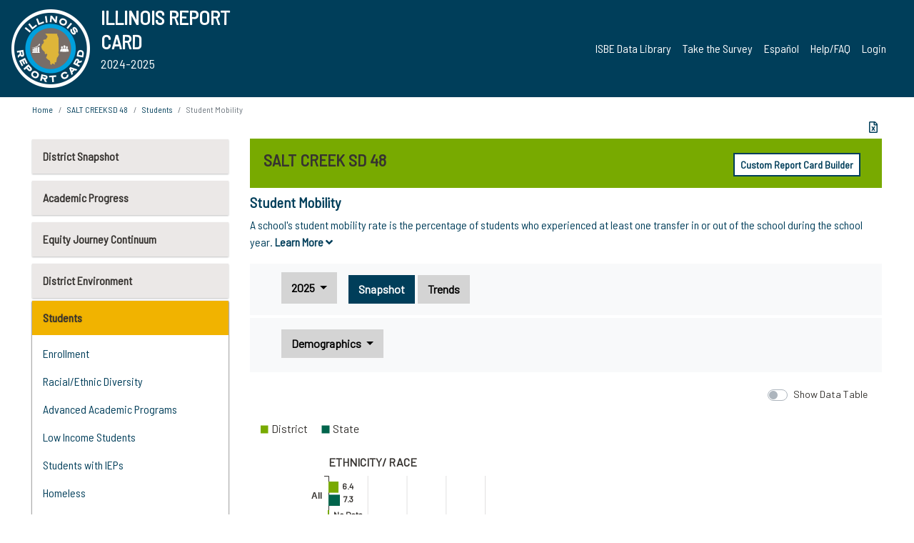

--- FILE ---
content_type: text/html; charset=utf-8
request_url: https://www.illinoisreportcard.com/District.aspx?source=studentcharacteristics&source2=mobility&Districtid=19022048002
body_size: 74730
content:




<!DOCTYPE html>

<html xmlns="http://www.w3.org/1999/xhtml" lang="en">
<head><meta content="text/html; charset=utf-8" http-equiv="Content-Type" /><meta content="width=device-width, maximum-scale=1.0, minimum-scale=1.0, initial-scale=1.0" name="viewport" />  
    <script src="https://code.jquery.com/jquery-3.7.1.min.js" 
        integrity="sha256-/JqT3SQfawRcv/BIHPThkBvs0OEvtFFmqPF/lYI/Cxo=" 
        crossorigin="anonymous"></script>
    <script src="https://cdn.jsdelivr.net/npm/popper.js@1.16.1/dist/umd/popper.min.js" 
        integrity="sha384-9/reFTGAW83EW2RDu2S0VKaIzap3H66lZH81PoYlFhbGU+6BZp6G7niu735Sk7lN" 
        crossorigin="anonymous"></script>
    <script src="/js/ScriptLibrary.js" type="text/javascript"></script>
    <script type="text/javascript">
        $(document).ready(function () {
            ScriptLibrary = $(this).ScriptLibrary({ RootFolder: '/' });
        });
        siteconfig = {
  "type": "production",
  "google-analytics-account": "G-TR6JVCNKX1",
  "google-analytics-domain": "illinoisreportcard.com",
  "google-map-key": "AIzaSyA3l38T7SATMgS7wX6w-olRiYc1JaJLcxE",
  "location-iq-key": "7b46a94c395f13",
  "recaptcha-key": "6LcR8gkUAAAAAHugZAyMM9nZOpnP7ytrGN06_Rn5",
  "contact-us-email-to": "reportcard@isbe.net, iirc@niu.edu",
  "contact-us-email-from": "iirc@niu.edu"
};
    </script>
    <link href="images/irc-favicon.png" rel="shortcut icon" type="image/x-icon" /><link href="https://fonts.googleapis.com/css?family=Barlow+Semi+Condensed&amp;display=swap" rel="stylesheet" /><link rel="stylesheet" href="https://cdn.jsdelivr.net/npm/bootstrap@4.6.2/dist/css/bootstrap.min.css" integrity="sha384-xOolHFLEh07PJGoPkLv1IbcEPTNtaed2xpHsD9ESMhqIYd0nLMwNLD69Npy4HI+N" crossorigin="anonymous" /><link href="https://cdnjs.cloudflare.com/ajax/libs/font-awesome/5.9.0/css/all.css" rel="stylesheet" /><link href="css/ircstyles_v1.0.css?d=02032025" rel="stylesheet" type="text/css" /><link href="css/load-animation.css?d=11212024" rel="stylesheet" type="text/css" /><link href="css/internal.css?d=06252024" rel="stylesheet" type="text/css" /><link href="css/printstyles.css?d=10272020" rel="stylesheet" type="text/css" media="print" /><meta name="og:description" content="Illinois&#39; new online school report card goes beyond test scores to present a complete view of your schools. The information here will help you to work with your child&#39;s school" /><meta name="og:title" content="Illinois Report Card" /><meta name="og:image" content="CSS/theme_img/irc-logo.png" />  
    <style type="text/css">
        a[rel=popover]
        {
            background-color: rgb(255, 204, 0);
            border-radius: 20px 20px 20px 20px;
            color: rgb(0, 0, 0);
            font-weight: 600;
            text-decoration: none;
            padding: 0 .35em;
        }
        
        .breadcrumb
        {
            padding: 8px 15px;
            margin: 0px 0px 20px;
            list-style: none outside none;
            background-color: #ffffff;
            border-radius: 0px 0px 0px 0px;
            font-size: .75em;
        }
        
        .mainContent ul.likep
        {
            color: #666666;
            font-family: Arial,Helvetica,sans-serif,sanserif;
            font-size: 0.9em;
            line-height: 1.5em;
        }
        .modal-body
        {
            -webkit-overflow-scrolling: touch;
        }
    </style>
    <title>
	SALT CREEK SD 48 |  Student Mobility
</title>
   <link rel="Stylesheet" href="/libs/leaflet/v1.4.0/leaflet.css" />
   <link rel="Stylesheet" href="/libs/leaflet.awesome-markers/v2.0/leaflet.awesome-markers.css" />
</head>
<body> 
    <script type="text/javascript">
        function resizeIFramePipe(e, _pipedata) {
            var url = ScriptLibrary.GetParam("helperUrl"),
                view = "";
           
            if (_pipedata && _pipedata.view)
                view = _pipedata.view;
            else
                view = ScriptLibrary.GetParam("view");

            var pipe = $("#helpframe-1"),
                urlwparams = url + "?height=" + ScriptLibrary.DocumentHeight() + (view ? "&view=" + view : "") + "&cacheb=" + Math.random();
            
            pipe.attr("src", urlwparams);
        }

        function analytics(event) {
            capturepageview();
        }

        (function pullnotifications() {
            var eventMethod = window.addEventListener ? "addEventListener" : "attachEvent";
            var eventer = window[eventMethod];
            var messageEvent = eventMethod == "attachEvent" ? "onmessage" : "message";

            // Listen to message from child window
            eventer(messageEvent, function (e) {
                var key = e.message ? "message" : "data";
                var data = e[key]; 
                if (data && data.type) {
                    if (/event.analytics/i.test(data.type)) {
                        analytics(data.payload);
                    }
                } 
            }, false);
        })();

        $(document).ready(function () {
            ScriptLibrary = $(this).ScriptLibrary({ RootFolder: '/' });

            // Remove the Print to pdf icon if the current page does not contain the 'div#iframe-container' element
            if (ScriptLibrary.GetParam("helperUrl").length) {
                $(this).find("body").append($("<iframe></iframe>").height(0)
                                                                  .width(0)
                                                                  .attr("frameBorder", "0")
                                                                  .attr("id", "helpframe-1")
                                                                  .attr("src", ""));

                $(document).on("afterContentChange", resizeIFramePipe);
            }

              geocoder.init({ provider: { name: 'location-iq', options: {apikey: siteconfig['location-iq-key']}}});
            //End of removal of print to pdf icon for non -iframe content
        }).on("iframe.loaded", function () {

        });
    </script>
       <div class="irc-page">
       <form method="POST" action="./District.aspx?source=studentcharacteristics&amp;source2=mobility&amp;Districtid=19022048002" id="formdrop" onsubmit="get_action(this);">
<div class="aspNetHidden">
<input type="hidden" name="__VIEWSTATE" id="__VIEWSTATE" value="SvwYuZGKA8M9fF2mgFxSDaQDa19s2oNfeRmjssWlcDDNQ4GKM74YQr5INRYoevj76QCecHCx+L9L2EcIdJaRfd/AnLAR04dngsLpZiDnC4ypdJGCv59SR5685yDVyzvxJzjGfL0h2kQedWKS7NsgICTk011ZNOKYBnKXxdPVyCVRLe/KvWk8Rcs8IhYtwpL5Kq7QZKibXvLPen6h0WnqOnDJ2DDxSRDG3TEJ2tp+HJykMu/L0re8WJiMcGE9qe2kpJWwVjWE78+RtnIkjBIZhnOYh48ZzZiDaiIlMK+KoYNx3LvFASwZlC5a2Ngyyj9ANV+qV72MzcD48OsYEoTeycfDEUGZVh7+mXLrCn7VGvYB74cZpSDSjRQfnxPtljrLRkNyQby1QhhOglk7QPNAyuIvsfFSYRqxGOl1eH6Xv2/UPMuOFLSB7g+w1wr3TCLh8t/GhH55FcR26wZ8Z/J3UyozWc9/MVBwAEmhwzIdGETOr6BUpYg2Wgx8kODOXnFjeFWG1v8v5xKMprTrLizuOhnrmJJXSVOp4q++TYdQQ/9AYZ+2WphmMmaIR1AF27uWmHgiQHXbmvn3kCACYOLKqAOrTV5W3vPEiy8EhMCDAUBqPsg3jT+Br5fQdKFkhoGSm5+1uA/DSHPBCBuuH0RDj/q/fwdw6a+4Gpczyo2HO4RMRujq+fvMObEMX1gi5GnujxBE0wMbSDeCsDJYqpoZ8LnpBFX7LdA+WPVTOuKYA9TXov53oo1iqIkusJldm9RTFYY5LrOfmxBTdYm9BfHcJI9MyTUUfpTjm8flWbpWqxIVBOp/xEt8MMaDMjJILiRSaf1v4k2u7vKd5yaTK84jM1gHz8AOzQa1QDjKM3RnvHTmsfwslhzaHsEQwyw5opx5+iqQF28d8XFxNL4ilOmBdTdib0njiqX7qihmG5U+GhFXE5uYd/gTvWxyuS/RZEg88ci0c6uBlidSTzqOpHcM9U9YFqBMfKbmVAeSuEhMGc1uPot/741znOhJDdoGhkH4nYYMHQc1XSMusfiIufmO6MNkquUuwAjJEHn0WBogEs2eqKAKvaxntjhouG4v3Ni92qyup7l83SkuhZrm/1ZzvAyvb1Z46x4f7V3/v6bz1GY/j8kmPnjWo+cCI63Kk7Jyt2EVFj97uD4eycnw+NAY+zgYRZJ679BftPQM13/0gsuCOiBXkqVdE01x6If04TzkAueBZC56kmlRWG37MpphVrdA+QzWp3rBWJZfcmJeYpdru6+EXaLL8flmPZjLDwx4m0DK5vxQd5ZCPChyk+3NNnYWXgJyVFR/h37H/vYc/doPgWYXuNtYUpkeNZ/Zc7IUQQ/eHHSjYr0cdXSIP2pkiwilvxe2V0JrKD8j/kiAhVQnabLAeLKU+N0HSB0WM/b8Rgwg+uur8sUG+XWbCg1q84Rkm4CkPjg9hLlD0e/a5rhcl1t1PQE8QxeSpMsw4fPr3StmpqtTxzguSAevZjvsiLYz/kIYbR+Q9UVUUygvRENkx8tPjAtdf2pqydbz7DINzkW+k/0E3NB2sVIusBvBh77Uy2iro3N+K5FeqsS55UOgKrXNOkhjYgdFqApvDmDKLvpbb3y2ecThFzA6mM7CNTTaX6cMu4Ao0MNFm6Nfcqhd2Vf2XKyyvaciv/[base64]/4vONScAhgGVmMTV1iPMdV2gG1Nok0Et/YcD8J/c4qFEOMQkOWPdTFnuknN5lqspE5u7Iv8M67kcPfscKBDbJPTTuOzh8VcU86Usq78HX0N8TfgLdDu5SLYDsHSHuB0Omr4Xl6TbPgf72egudwnwSxEyZarxqsT1rF5GAFqYEXlaVTBFzwUQu10O3ZYad0/1/zFdw1h4Sz1A/ixfetsy1iHb7ijFWlxSQeLZx4leZFFDOzoUQ0T9QVrx2kAdVW2GZE6vWP816fWjUGfCpM1oFtgwiQJqmi9XG1B+THz+a77/eWoH1XcZ1Lygh3TzpBzy/899SagS8IZ+A6YMz/g2ZhFV3xXinAg5eOQliqRUlswsf24VlSXrpJVj66lmQQutyyoprMHBqsTlergnNipnXHdYfx35dsjf3Xy1XflMedJKeap+lvGkKXaVILt2mVofB68NrhxUrnIq+Ne5SWmV//0geqAtL4AZe/uOODWZwJzKGS+8H+qXNWrBp0g4LAJ0cdqd6zpCo5VMlNeWzpZGeA+18+rXi6xZR6gZOdc6hBP+OalCFcc/I9DvjqPHRH0jXS9CsPOQ3LwSJG+KtdBT1YEYRoB7wBh3v7FT4hm7I1wAtS2bP/82xsW20vP4Kf5KIqw96SOe0dQRURp8cLHs2SLpV93v+5QBiupGRaoTTlo/4cE8mH5pF3vhYv5SUUNPQZaRlnrOWnq9k7kWT5rIg2f2HbtMaBfMqonnwjcCSZotVAfoYsC3WQF5pEhFyM6IKomIx4ar9Y/xV4FIWsOzI8U7r+8vvX5ErRUQbvc7FY1ZfywTiYcrTSPLzM3v32/0cP3EhmxkSBz5Zz0A9mzOXi2gU5Qj//ovYO91/pmle3FQPuVbNuZvh/TjHa5Hg5Yg75d/mGbW7OTE+e70l7JA2Ana9LMQcqiM/II2wqVJXVYfH57aeUhIAciBWsiudAPfIhO3mw8ckhFVMZBhzvoOGVeHE4pYqydc0eHOZTw6V3tTtWZ7rxPzAlGWmon1ssaqAitrpJ/vAgkuVwvpCsbV+YYJ8295DtK0uLrUFxNN8Hb1smMJ/toK6PU88psJj7JITLm4f9kA3CVjVFBL/R6ZjixlfgysgwXtBUt2QAqVqaRUTog6bUlqdy7m9kATXhNkYRx6kYdCMVTTcPMI94Oy8I8OmfNSKxby1cF90BUfilDGIfos5wC5UPhQmWy7fbD5xeuN84uDS3iw47K4w97g1QuKbziyuBXfqL/PyHDkFxcrCXLfRz6N/34IRcXg4LT2Z5mQifiN83a/CN8tTE3Dj6kK2K1n1iyPPMUVVVYTycrKhqaVHY5oucuILeUx64kNq7X+X0s0L1r+/pCq6FJtdvB2jWjNK3cQ4Kt9PuPGio0MERujIDiK7mUQYunAO6+mw8KW+8o75rPv/s4PUpFlHQevoYeHful5sYaArYrFzYbHgTsQD50Cbx9BR47dNPqXlZhCda4IcUHGjOCtgs0JO2Q/baGxcN8p6mwu60bMVoQETl+5w4QEanveG8p1rbAHYgFZMalsPSVuZPcXUSERj99Jq4YhWMWgV7qz87wy4s2JJKZglfaHrGm4es9UQz0N4zsTxTJaqtMGOGZNlpJwRTZaYBu+m9kJCi4TKr4okwB7VIV4BDJWjB6jE5kkbEO8X56HeSUM80YvD/iiQAE3wpZefsw74fadMJa9KQ8WDaPWz1kCfhL7ItzrethYJ6JEZwe/3cfT/lFw+X0ScbiGiSm9qD8Fz+ON45tMbkE8GVbnNoIHEDTbVGYGUIFDcCpstfw2w0wYlvHQLEAjDVw3zQvXOlk29Q5UzNn0yIebM0dOrX18kkU3S8rnZZf+g0Mn2mK2j6dKcEo4SRDDP7l1HZ6GphwTNbypD8dvGmxh4pHs8+U/mhcQe9XhB3b4ln+EKPV0T1WC1IttyfD1urbhq8llbIKscWK9kthnB03Q3D+oHiJmwlHGxSXBb/wqjWzlPfBYUdIHNdd0/BNeAicgatlLimoG0tfXHs8L35bzva3Ai78nG14lo54CRRJlXfUU2kDgVh+L95bA8va752eDwdsvvvb4DaPNpBPZftdpsZoeQlkaogparSPLjS9TLiiwwvBtPJn2X5n8hpZ9Gzfg0sZxI+ASN7QesvzrtjzJc427Q6seUhkIkGqlxsxDGGGYSe3nXUnTw/WUUO0EyyevTlU8ZG7sfE0lWoOWWihEHyi4Lp0qpdHWekbYfedNVkROgbjd/jdgozXm1HT9PK1IddzvJEv3pn39wpsxsSDRucfdSxo1p0prRHwa01A33t+7lhXtnPExIaQWWCZYcF+ACvjj+axKNah+/7DYyv2N/r/NmbomBHlNKPUuLgsRQPweEAxvYPqvrhJmEGJ0ftSGN4kcMT7j0DpvK3/O5UtS//JpEb8TUF7MZnnUFkXVIopbcJLl2nNO/AHZ/yxI2+CzNL6ThSmijzGjJdr0x7U5wAJxD4iDS5d12sJhDAvoNcp2UXCAhZdFTNn7EuG1rPPf7F5j2pvRkRxJKGiT4U4taEn2Kd5MLViLf5lWguzNLw3VMSUTvNWr56l6s3Eu93pARA/6Ljk2Z1zjfW+0gAZ9oRti4/9B8QFKk3kijZru6zpvpwfu6Fg8LZ0AuC6zwnn+XoiUZt97ZKi8K+HsXCfBFP8VEA7/EgwJenGK6X671qBMonWO6AaNlMffLE2n+m+7fBpBPVMbFO3GW2kyUxdJf6wQKe2i5ykBsyxsxdZ8fveJZV/mX/iAumEN0f51o7jcxVuFzXuvJI59Pmq+nUta56AUxgDpyUdOQBPIx4oAY1Ca9gVBDyVH9Zaa7UTJXxDfMGfQeKR9fdpIqPfUJr0bQ8j60anijtEBnYFGCJuytqd2IWVNyKfUyPlLxmUdgTcYPgb1GcHG2H2U3Ful++9MhJ4Ga71/kdS8CyiC9JvzbBFHH4/bhF4/[base64]/87yMIKTYszcO99qZUTha+lYMHQtv0oXj4miuoeKEdv+fcUSEGzXXR5JaF+cVewn0nnA5hidNkNZSDdZwrBID+7n1d15PU3o9OUYqe3Jgv79rnaQZu2rdpOroAOKHHYCFEhMSp+Uu8GnQMD/5amvl7mfjiQDJD8Gp0uu7MBX2uNAiT/kX1ZDdsc7jv02VUVAuWR6cslSSc6+trsxCZl+W27quMYUStpOb7hTZCjH6YV/0EBKvcjV/CekxyMaYR3QUKkKgDyAhrFu+i6e8FWJmRVLPcsF6abMS/zR5VFFnE7mnRd+C53dEcooW7S++ZWMdHvEJFBYHVBuOYtu7TbJ34G8n0BheBhbbP19pJx9EFxjBcU90VTy6/8vKj213BI6Lqea/YAU+uNsH5M/cgNkU/65h7oaBygr11OLNLJOtbeAXjFt4HwRX6VNH8LSLPEQ+KtR0N5ph2ZiI0LJOXkuCoU9ofCV6Da2AH6uTKyLxBsoMX8Oc9O6g7hJ0LPRlHlso7HlhDvRHR0WWTyQlmbuUt9b0+CWviBi8/EiDBzy3x9c49PlKzhHirRN3AVN0aYOUcnivVFVhCMPyeJL62Gd+Cc++Jdr+4L3ndmcknF4VuWKzFpU3QqpcHXcB2V19PVcgQbe3I/saasHf7+9umF3dRszax2HggIoGO0Y9a/9UQ7ISSFhURvE4GaeCOPtIe5/LSjMmlETlv0KyOwGnjLJJt7vvpFhfUmeXHjIt7z20q2ch3M/JKmFeTpabE4u7aQ14DWn6lSS8soFy6vke9rqMc18IMitM8paz/2YhmwNto26Uh/ul3LHi8T4YqxO1el8T+eYUnJOJf/QKfuOkJD/Ed3wovsk9NQFidIigbH+pfNpG7ujjwBw18aDhjxjqKIiQbfM1A/BAMcgf7Hp/Ib432aNEbAo4DVVU0/XmiiHPwVW0VHf86Gd+jk92okeVPLMVj5VmY4AcTWeFkAWP1z6ZZ3GOyX/ghOPvDn3YCwoyWsbc20Kbj1ARqZgkhPym/aq4MT8giFxjB7tZseEx3BqGcT97YjxbrQijgNFeQlgY7o4l8nzUXhGsIdU2wJaLlWfSCdQ550gzI8s1RZd7NfCbiDjHec+PAQl/J/oUW3gf7QlKni1/NP4AOvmEUTzO9Nquc/xkMpaFF5Z/gMWUHNnIuYk/OP07pHkY5h4YxTzsYSxC63063gSZWJnCyP81Dx3miLghExuWtAIOmMBsy6aYu3fKDXc1WI4YpW+PkOJikeMl6phWFbjDA3174z6kgAWr/dBh5wgXu80eQwF16co9sp2Ypje02THE+FbIV+NZ5ni6oJbMjrEBzM97I5PwX8sxr4uVUYyf+iik6VTnPFoiToYSFFQjGz14H2XBprUQmieqA3Sh5IPmvRR2sWcr8zvl9gZMbUcaizKh5Dcahbr0FPagnoVCItgAm5fp7sjTBZoSGzSUh8E3Eg/jROJRJ8Qxr6Xe4SWjiJWzg9XEYeMuaLbnwxq4sdgTtxO1YQ7fZvZ+0ysoRvK3bBhXYm9/SO+05F0XL+4GRam1dOvD/4RsOMIXDTnxTteDPKWx1odLSJikWbT1Bwv2EKvazN7fwmNX4aG5NpsQSX5aQ/+ww2ltEqzNE+k1xqBYMTUaBaApm6qqoUC+5ehwBegddra9ptX++WlQl/IIqNByVdS6gIwFtFT3L0vdAqklTqWD8RHF23PLgRcuNFL7T5x+nfxLgXiHwMg8ZiUtmCUqwva5Bj0P+JK1Pl8L7O8x/FnkbUOXQZyJZOHqsDxLFm9ueYf2o8BTF9PBZZ4c5nm3QYL84dxLpbP2Z0qLqN8wx3LIpvFM7GqCH8lXPWBsstq9t0gbE9PWRmq1JOeDJweARi4FksRXIP+F1c7Tr01/[base64]/Qu7OU6V8qFrgoMamQrZSxt15VEQ4hm/fgQ9KyEICumVpp7BaAaxlCi2VgrO4sfeKcExDaVYxhjR5KFf+d4LJsjH+t84g7xayjuJf23M7Ijj/y9xWXmaraBY2aRpxoiCVs2ePQD7+nKIEnkXyO4qm7SCbbNuuc6gMrXZ7iAPb4sHWcAtTVSLtw/AlhIGjjbA5TPyL/FwQY7trHE90I8YtgvzRSmk99VUEox/eZQiXZNq2bD+0dtvsnSqjlgOaxOspkELrcLwPuj04GC3JTN0eMKXYm8xZCgyX7capXy2XDzLSaEfmXejNU9wXYKiErqHVCqlM1A5U+AL8aZ6HaR3joJLLLw+U1uDW3HGzvS6DxK7b/Yl5kX35ZiQzsAxtTRPPfeFse3f2SC4o1VRPfcmpOUCi7ul5yhHmeRWQRLeOuBQtUbILRWFPaii7i+2VmkPpZ7oJdqn1/k1g/BxnmBDIgozyPAnz1paI528HpA5tHw4ZvS19OKdpuw64aOGF7iovVZTjGbVpzXsQvxdG58eYlZRvM/fAC0Az35A0txDoFXKxCG3NzD6lkp+7WjfNJHzB88RqSrl/V2en6K1TaIbdMyBNTVPBykcXJZCOIreFKRbjL/GJgFX1iQNm+itNsnBRVB76s0f5HS/R0eIVKlx2TK8RKZyakm6hyCpwyncy9c5UVvFOBEBNHkce2CSYsiIPgJGbssRBcyWxhThdF50a3axD7U50MCEoDpA5/fFaQ+Ka6L/[base64]/kc55c/QCxTzR75XxS/VaCHpaG4XtBFVF0yt28K9RTYY9vDQZjrRhi9nvSzdxQOJLgZGOLV2MYUf7QrcNv02XLXUGISudDhfywDwf+eSYQPKecyACh/XaV8u7Zcgnn/hWughnNF8qel2JkAjH4j/+XL4QdS3pANz16Ev3mQih4+uFBYzdV88XCmi8j7WgjtGpswqXWFXyFuCfYEHoSQF7HoST0ALYqeG/GDi2yrmo534pYiT0l+bMdkxxnOJ/s2AU/WZfKVO2n+bo7yRL1R3CjMR5jck4dC00PEcu6nGxbVfDnCxefSzu5JOq7VOCm7KMO+L7wkrswTFQ/jLH/jMIdQ7uFLGT/0n6YLuRoZInR4oRwFdMGmrjRhDNcyaQ4Lgor+Iq/xGgQ7AX9qoyzJDQKV3IaS2uUnwnR+2kFEVelSKJhdbsjOQ9PvBVG+KSAenNGrXvrt8HCBSHBL3kMQeoAGdxiDXY4J1oARs14akz0bcqleOg5bnrWlt0ezlTVJycxHitT/mkK17gubXBKvqtUGDLkrQi+DpG4wOwbTgP8IbNfxQw2WzErPL4PCjSioj1arGqcAi4eG9wSGJou96WY/OBk1r6HTAV1zrgG0NsIZ6LFI/iiOFdDAmaRUtqQ8+eNFkFqLSmXz26vuBbtaZcuQPOakxyoQImZUdvtRZ4Pywb2OImQHfiIRXi7RN4b2Ir/+xWKtfwTQKZ0YiDOIpniBZcdOYvUMYab+aZBUNN91q6iHdEWudrjGG6AenLZ7vbkacuLbRV/xeOlPz8HSlFEvuM7enEhfAkXe/4ar4TFg51QknMmiI4Ot7k5Nv7TpHTm0KAGPweyB58i09IsLT0Wh3knkHrt/LAUM/aZChU9lPgJStKjF+s++RoOxC5jub4o3swAvB+4GZTJ/QJrDeAygo4RCjl0sUtKncmhu/5IYIyMC4iHKoy1RUHM0ryiaHtBLyJqKSQc38XqbGbsNGuVKpgd3damVAzscclpPEW7FfeynYFhS+kZMsfU5IasVR/yJqtQAtRAgN+nUSscW27cuaS7aRCG4m4PzZaNH2wrx8dmKfLoD8n0Or7Eu5msRmAK9hq4rzEJCW2lKOQ/9zYjaLabC6Mqjub5l6bXO6UqFHlVpoqsrT18Kfv5Ox4AnVSdACazMYizhpcRioy85dKU6qpLCXbCIYGHL92CSmVJn7dFYaOIqLV4tSQjj61uQzXjHqsOS5fXeZ6xvzigtEWYEP4vYvg5jl9AaSXf/aOLV/ACWJ2yh25LTs3HuayeNva8AJplB2Hi+G7HdTivwZ0Z3/u8ihELiV177U54j/CBOe1uSz7l2vkUzujumzh/ctULuCLNE7n8j4n+kU7vvKQaUT0c7W6pDdBCvPdqpG0xf4GSRQz2vI3TYSmgwNqpkU7dqOkfq0r674idY+w05i/OcnxiM9TCWRsE5nhMEtfkMWQbFQg1MoUD/MtUcSzPVieBdg3yYg3gdEKTBtQZJPfASf+2keUDO1DYPYQ+xObI0I4gHRksXFd9OHt4YTgNFf9dA2W4hoNq+slbH9yQDWqNTt61dL09dZLX/irE3wmvk4j0pMvGCYG7UjfVgGbZgd0Bb+/EdqBSR/vJ1L+HMKPAHLvOZ9O+CFcK3EVw3QWPD4+A6pNNJNswj++Zu8wWYzxZT7mYDAS317EBzx9W9IKM/hj1cKS/TpA0pNnkkIiMsaqbroBhnW3ACNJpa3gh45vsy/cG4p+3/nZUkexuURIxz3xgOgGb1XCzexEw7sKcfmG3f6R/0v7OAWwymOqHnKFy6gTf2HHf9lWysF7pQb0vSiXaJTssoWPfLAcOq7nuPP0w/idjWM9qiQotVjptVy7tSq5inU3OP96c6omATZ3TqY8eO3lnuHylVdbhnHDZd16f7CAi+Pj/o8hDI3pAa86XT1cd/pCNJTktNOeAnDS+3nY5Sr1L8i7E/PjMN+77b0TVwMDvZmNIRLZnZW6tlNfA/CWKSjElU9AyhG3ggkFU24I1tGR5C7R9VdsU/dbhmegUcoU8nEUb1b3A7QlPTkw9qltceDzNwiGSxSqly1DtZav6hb8u4+74ktgxao4m8shWhpG4YvHhryJJ9djDN2qatadMdvzDue4AIYHBHQQqDUxdBrXrlhc/S6cxY9W9MYdPMb2cMmGsWC6yGDZnTybJzflcmcP7RlSOG8/2Yv3hF1iGsd2NjEHGJ8LOxydfuadDjtFw0ifscn2xXJiqYhbqZX8EE1xWWE+Hgmc8GLJ14R59kA5Z7qIrTL1coh48wbJwl5OEdv4prgvx2i8/PF+kjcnlQ99zOw9/+9EczVVao9xrUZ0XXf2KjRaxR3BsYpFzYEo7lgfBPQwmY30brDbzpGMgRtqthowqUsH4MqLGdiozU54Ij501a1JBSJt0QRUcSFmAE1WlZwb5wTLo9mgvSWG6Z8293zqbTfhtXf2O8I5rMqhEOimEhwvSTUrtm/qjJWY7PvZiMNAmTJV4kuP9jsXocshuq+kXDWUxJoBseIGdftTuRpjX7ibBfkTg/fIz76BncT6/er/600Aeqq1Maqu+w3WDmx9pAwLgnytj098S5FNK/ZSGOiGbp6KzWcjTi2P460SxrZ7eGnWHculOrpG8HETZFFW2YqWeoUu9d/1KpsfhoemkQEPq0f5h6XkjBgg/K7bbULleSvgeQZupxE7AEu3EKxa71mcG+P3Tsb2rc0g71KgCF6U+osjiyG1KbTA5Xo+pBRMmfBGS4ugVsKfamKlbMjBtjc8G6BL0LcYEgqJ1hfPVNOwhSYSgy/7P0HAdPNVbWa7rTVG+d6dnuoTvGW+4JhqtUdRCwZIU2hVz43Q2X9gMyktZcNw/[base64]/j+vPv4bjhPkPXOLuQ8SrI3iwSOz5h1l7HrY7w8QjsMgASKyiGAgWeySGDAK8yjq5GsqOXbGTCXU8yYQRU7oE8iWslZ4Roi3PgZmmJOvTmKgWo07dt3MFLHUuNQSbxttzL2RZ9WuLH+UMzFEAJCNkrPCvLQttAVD75zuo74bkHQ2C4p9mNPHAf0lWXSaB20/oLycs29iqPAWTVtfvln60KR7O1ZK9eKTw7ZH2Kt49jUYqRIwZz4+vUJlaPKgg6Xw44nTLPTPkpuOllVnG4mv9s2YmxmLsMOUeRaQrIrvMKi9iHB96ZdS6/sdqcDIdIG/ha9PCn85xSxo/8mBpbuJk6qlhMdU5TDEYQqGdEur1768xh3v3qX916/MUpYLJUFLi/n3TSo5Klt2I+EPp6kI2H4UGkBGGR5Gmiwu1z5hyZJZMukJWw7ciWFVvCzYSYGkIwqNFlVu8jjkxlOg+ltfvKkBgM2zEb3CQnJ2x5JWD3sYXWZpZ+37NSFjGiTXz/NJvlJiuk2V0jqPgKClNWnnWk357T4yheXEXPund5fhZ5NomDmDExwlv404ONPE6v9MedBN0aYy2oKqa1GoVK73zJK4IT3rFJWvs7TKGKnFyJbSmESgA79APx2UjXZjfbnkKYUAFrAT0/VTqhF6awb6mH4QU+7I3MfGAMY7Gvv837Q2X4KxWHdceMydghD8McXoMlA+vvJyyJLr/MchRhrVKyJR6A3Q2Wb4wRobKZecA0dp6p4OWNXsdeIIYGHnM6mtf4DrLeCPb9rcFYTwBrPEbkqLPEuwW0ajVTeZqcJYz8EMeEkSaL/IgDeJRkKkhp2rOsd6zuuwhJAsuMU41cdCY+1J8iIs1vMJARmjwUAEzQuH0NheP0sOLmaBh+7g5rYVCf3ENJwcoRVs0+OYInMmCWQzw11t7RivGMUfGvJmscDobnQM9qHTbNS4/0feinQhScQQBq8qeh69bngOYeiiFcEF9ju1cKCb//9FM8WQfL7nGQzlY6q5tME+Q2xjfegtXvWmKT1KAgyGnGhbIyw7Gx67k8JvxWOzQVfaFqCVB2ZYLBPHPVNERlCWMMub/hgsxfA/oXIPDf7X7BePaROYVN9cpRSC+8zRHRlWwam8d6np7ApwP+AWJyXynUqyk9JwBfHVhVjc8+VZp1hJcSWoKwUTNfJN3jWSOMkglncVNtiJTWOSXQbKMktx9syVh4mw4RtmICnsMH+iODQSZLD1UqEwR3ZwsijKHzHVgyyGxfTlVUYI/xP2FiDm9QorIzASwW5ZXwOaCI62E2yOZ+hNuRsxJB/yzHbpgeGXiNGs4e9TVeBcHHpNFNy3u8FnSRI3Y774pgNlcmu7LDJhQYEoSacqsgGEfXtQ6u/mF0uZTOTIqhtfrjynwzMhjgkrHAM4mp3h/kkvHCOJ6pVDnKCz11msdO2jTDrehwxTAGtniJOjU/EpmJt/jlqY1dV+e4Fh5nAMkWEGBAmstq9kluV8BPOIy3piFOqAw81k55dGEgb61hlSVzbTw+rZ5Ka49ZgJNs/jzVkKLrQdNKtYgtGXPF0skjCmh0bcpOl1lcnuwTzzi3eMue23YX5n5XJM+haZHy3MtUa/JJCLrH3ujEJohE1KzXD7Os/+AIzLzT+PUUC6s5j5mgdZDQ1tl0hrpULH6cdkkbOMo6Lzl2vwv1rC2ispEmOsj9+bVvY4YN2vlZIIm/Hx/[base64]/pGGezee3Ac14MZBpm7znE1Gqx/+mReFFmsM8LsAobw/K16td3JEUyDa1gUPPVxoKuwI3bgOhSR9q7CN/n+VK/nJVEdV7w/8mA0HMiakCwXXx08Y7PEXKbwW9kKvNRfkx7NrMibUQunJOWwOhpqkZxSWP1OEoP0QwSGoOPDJslFtTGgjKUUpelBLEsRHgSgF05J4flxJHeKD0lygtrt0GyTy4VRTuVPpuecjDuBPu74iqzgAjVbtfy5x/Qf4KZfsIH22iw0RMhPfl4zzMWrXrScMrcpiPyju3yJr9WtnyplN5h6AQ0+FGbhmZ6O2EvtHaLBveW89ZV+vTKrcmxpjnQvlDc9Y8rH26i+GVgu1JDPqSqW2R+EFJTb8xiNXz3eCEZZkUzlnKHeXyodPxT7l9B4upV/7xtr345G76vceLRe8bFSo+SWdAuTH/0NrnqZgfmgVeA4biU3P+0bXKrvddaqjnSGdUO92WIbe7yZ/JziTAijHp1Pvgk0DazQ652i5Zl8oXXZ4+2ILFje2N2cCp9XzYcZ7caorYyzGqqCYngtV9uBAR+nCC7ymSbcmDKBAVut+ptbXh3xnHTiYzOnWWbk/RRPecYNNs4xxoMtf0re0jE1heAFGz/2jKCTdd7T2zOFINUe4qFd/h6jNoLeJM0c44RTVhQXDJbmvNagqT5DMWpnjzLpxBq3WOlxlWv1hmSUr4VUL16smceo+M+zETxCJIeyJ+HrzkSsxgX/[base64]/mRfK6OmpIVU1kZreCzzfYuJRsHLjOI4FfyY86ZP2YfkdA3oY3+Zk/ryoOg6XhrnvlUOt+5quQx+En6UMkg2sPppZ+PApWmLkzVs4DOX0USlpH5P33Vp8TGsdCCiUopMW8LNTMeNDxpBTlyQxManb3Fh7zTXW6km7Jd2h8QgjuOjKYAi63bxMSCC7FGV36bGYYxMuK0bNRLl/YjmTvQ2PRJRglpp/zaqWptuj1dKJ+s8/[base64]/39O8XbkegUJlRR23KWgm9ET0ye/G/Nt2JusZSa4Q1XaD2w/+K/MeOUOplT5Cfg+IOTlJLiozZhoBLdDHctup3M48WGdOny93g3R1CnqUplOcf3vj2cMZGUtEMdEnDEaa8Q2YWHGuNiQLQ22k0qGgbYpNpri2sRFIhFKxqC5pVMgA05ItAXHvYigvigGRCKEir6/Th6oTPR83jWeQUj28R6cEZwTIySB7kQBWNG4VF56jtxyiS1XDi6JIO+FtFX1LGIMdQAsY6CLWVPp3m0F0h0YA/ZpdFHYd4UJymTLVWhtVQhtSN89Lnxm9QAQVk6ocdIM1Ln5rNg2StJDS1J/hfD8BfKEgvIsswY1s5UTkSHiqnQhWLpGuYpC7NvA58RJHEjMDulCun0cw8vz14ycSMm3U8jn7RaAu048ZlZQ4c8J7yq51GbPBHpFwPj+ihK2TbvQIV3VFAxb9jD27wauUhowSFz4GjiBckrygzMx0Goo8jmSJZqJ2b57o70a5j6keoQKhdoyxB3PcmOX/KbItpgFn4tTvH1neC3iBQkte98+HfJvGdvh5ZLlG7mmnOp9ws3e3/i4+/1caRqtWiSE2Aa1+L8b0wuH5fj9YwyDAmCvy2mwTOgZOaaJXHz8o4Rh01yGW2Ugto8fSbHwk16h1tLZcTb3k6BLzMjJS4Xheyx4pLjsbOoz/vGO9ncgxloJY9mjNJea58Jxx6AX0wy+/VQApUS0YfrZqGRMg+k+fr3q9eHPhKt7jv0mjdVpYh3cpKu9ZGX7DEfPumDt3BQg84Ol8DF12XMpyeXnaE8DcuceLWruwQKsG98w9CxO7cadLdBkBQAZIFBun5Sjg1T42lT/q7OvFn3BePxiBB5fFpKdi6ZMiclF25pFDX/uu6wbsmq762CU/vP1KOxZjFDTFrKjQK4x3H8lWa5asD2M19+m0F0QQ7zVOvl+wvx/OmR1XeIgaYyk/wBggz55ytvwR6o2CJydt+vVlFQmQ0V3wf+hlxuQ2USCEJba/QXPKRcO2sQt2S1HWgTWwLGfY86ctkjJ+8vTLb9RXVls7CEVQE2fKxzfslKOmZeUJsE5GtBkcb60N9olmAdQZ7W1wdiIAFaDs+lke+Updcw3t37nAxe04+yq2HB8nQ6UE+I/E2OAXumDbv/0cEDRAOwx2lRR7kTfS/TnoTIGCn6yRs14TypSZ3H/8sFte/ihEDdJQ5M4n8khUPpvI6wggpQOjx/01xhMbcAl+jK2d/y4JCbkJfPoEoMyqh7tD/oIrHX8IholRZo3ThaMpH2CA3YbthSWH2mPxO1HRxyxT7cqk6w6E0r4i8w+Rc0tANOmguY1/1cT3qMjSv0OmRUJFGE0hFoG3hkNKM4ZVHQlcIgbCT+EwOiIYsJpyyF1pEL3TxzCBqqVLZ7BsTpMtbLAhHsLhW+UFJVSqp97bZJP5H32ev8V2sjyY+8CGzpGrPlcJXv9SCIW+ppzqTIjErsmFED9kl9JrOt+vkm/Fe/HBsHq3oVaDB/A2Q8jOy1BevuRCHxJfmUVfqn242Nd+C+0Xl69AQ6l4gV1RJnEsiDnLOohxTl2GqaSjO/FReQI1mx2Rqikcgc8b/CBI3iIh9N2yUxj7NXcEGGxUVIGk/n8Hsn1vIFCxsYiw2zM6gAwLJyhALoAjbfjsOykWn593n3Kca2ZCVcb7h4RWrnlltUXLkF1qrFAu92R6wt67RyzOiolFnranDZynlqiXCQdpk7lfxrjrF0Jh2BkzA6MjRjmLuM5lCtp4dB/PcQpEyqfQOSoZvlFja+fkj7ppRoPRLPSlYS4TqPhq8y4cXmkJnFelOjeNcl36kvgj4RQyKEgmTzcRHauY49FFfmlzyktv65z7n+KqVXezxcFlPaR9hiNEbui8dqXrhnwWOhSLvy4v72+53F2KXYxKUdhbPSeCs85dugl1+hLXCQ+6s6JLKMwZ1vUqzrz8Yj/6xfn8M+84kQn1iVFhfuAbfcczYR0rsVC+pi+nXlFhkKMea6/v1ZAtp8K+NAiqm2tYhgzm2jpo3IQZyNXVnUFa3S8RQc9X8geweqzlJgrNgD+7dpnYFfhF+11Au3D9ZVYggqhezY1gcdtxaqPwuke6BJbBUECd6CWFpG39X/fKEi7tVj1aTHpCd4WMVetcLKkuv489V2NTTKgvT9u3eENT+Q38JaNOJgRlpINBcTqwWJvbWYqAeQUhBEA5utNLtjnqA6XqaYkAqhD0KvnhgVlRvUFxy42zsBRPH5chXAQJX/WZvKdaxHCvBUADmbn5H/yBy8C54HxOKbUauNpJEbBVFFoyoBRlMp/K1NS0LjFA8XiCV7j852h//oiTeXnDJNY1yhX/t29w2JMnDguSmoNF5FvbPr437FlVoLOUXfC7EdjLqArf2pFqs/OZMKGGgNZ2DCY0OQP1b9+SpRn4fdd8LqxoBR2WNtzHirOloLYPvK/49HQ8oHgyaVHkAyHJR1LMhF/97cHYWQ10F6Wos/OhY/aNkhOCNDKEfNCEe+yoQL/[base64]/Dn9lSpzQe3wHsT5Km3yPKW22Q3u7sno/84nnivhyjqCljvU1qM16kjk/fRhhcayxm98arQfKKzf9mhrUTkHQRAhP9SaBDzXl94hPq17gU0T4B/2zP+QRS7VFvago8EPeV5qgt5jUb9J7P5Qksb7/tyKn8glrSgTWcZA1+IPRY7++qcpqC8YmKDu3i0ZdhQ2/mN3eTffxFYL5zYM2FpsmRBBdieteW1ym1eI9FD+1lPyhUhJT6JDd8N9yOTaZnKRb37Z9fzK6D0iJmXTfq8HjUegoM3AwgoDOO42N/d0QGMQvvAjI7yz5hutYpiTXBMee7AdVxDd+94Bnd1NEoVmTb57C3ehSn5iro50kpXG9WN/NXMSdbp2oZRBsRbzFF2PhhSRPSO24I/zoziudDx0FEv8lcMMrfeWQzFsyRNuwaXAyWtrmiB3fjsmYlVfa+8hQlwTTdrQYkIERZ5v0kV1ie3Uwg2xmPiZN23YO700sc0JpfgGSTX8C+Z8ZJnYRSM1TevxTIfDQ6ONHqTNZ3o4kHMgd3jDB5wAyhOsfTLA232ppn5kl8piPivW/T/QAXlWehTR60efhvr38+AnPqTLG3z274SyPV4fjE3NXqR+ZWXKBhC1g0fx+76yH3XArZniIazHMKQ4WNWh0BdwVc09qqHhe2fSClmypAHRf2ENtiK93O0wGbB8QljJvjmCwWevCh2VPzelQwUwpRiMMIBkqH92Ox4/DaQAAxRROk/AOyN4Nqh3iPmrUcyZHZ95JhX8q/C2wyoenHjEXEPHr7RGU9E+Z9ovR9DWXJbtHDvVEiSt23LmGLg/A8jPUv3Upskti0onEQkw4gwI6T86LrHVq6eLzP/Ncdmoqyo/SULZdRLAf8B9BtbOEMXhOjrGsTdo+OtJDV8pnDxlbCS8/hnZ/aHD9AkP0LCjRmF5n/2jzEYxIsAmn7af1/0iwIMzYcAkBh7PMFbtjI8Sxhoej5F0r3Lo98oOG/j6BPh9VGXutADKBJIzvzlNZVUWGArFWocNf2BJ2JJmwYGXh5dj6cQcHXsB9RgZknKQnCoC3LXr4acmYCoAFtJANdJJCRQWwp/QnwmxKrYZzMacRGYhniEBz9KP8eacUBOClsPF35KxJHmtxLfym0EO+bnVMmgcKi+NrKnyP94D2BmzYudHrLfpQC9S3EM1vzOqmDYzhbtSWKqJ5etpNwMYK6jZ2tzpoZgajtSgAl2TD3Jl0Ilq25B0w+Q2zpq7gXd+1Az/IC3VaQX+N/QM2v0WdfCoP0DK7Xs66qERgjqXEUo+Wu3eemttEW1VIAW7WH6MoaJZdCrHX0h0Bdss65/5n4hBxrl6lF6rplwR4L1o6l1YgAk6mtZD+GPz/le/4A4SLp28Vl6R1iKEFkxX+U/Y5DMOeFou/aIR6e5HhlnRkmMQr1xmGqe9t1acIHGfdYkJhq5sv35UJ5uV9ZcbV2rMLSNNi4uJB3CLxkoHwFlnPB95fXFU7mKuRchZLavKDELOpG/in7PTtxqfc+N8Neo2WLSY4tKiIxt/h8V9IcX9/viZ+/rtCsGFEu4fzkliykXAKH/AKbOh37FSOWf74rcSVY6bPGJzhsqdVWAzLDuT4E/5Zua1JnCr37+44MEmQyHjeF0VWTGvSRjR7BN0JtVFFCDqeQ6XlW3RH6qbWdabf0XBUnnHN02DSU4ZfFjD8m4jYfDkpsycQaNaoI70PICwLq95lWRmXTYajRFaWsvumjqrWdze5sSuna8CohRUiA8ttLWO8uu9XVsm/n5RwqeQJDx3pmoxHZUajdfJ8J5JhGxi098U2xTGVFDhdh967wvTMcSCCTZ4XmiHuUyAlr7a4QWuLtny/h+zxvTksdU0W1yLSXexPOlrtTTDx/Z/IZ3712cuvBLuU2X0xlLAyGMmDqOyh6NxZ1uKv7WQ7mxRY1luDI+Yt2QPCmvAPCa0hQMPm9AEG5dOZkvyDUOY7kxfYka90o4IfDnuIfBqapR+BOE1MQae0Jm2jmlwqHDh8yFku9ciFtAFRd+c3NsKEXs+ay7eTX6KiYSIxKFmqYQWf85HBxGQnDG+GbTZbYkz/WNMIMZKpcCzGAg94nEywyhRRH50L6RSjFrP7v1IOJ3/6TDceiARoDRF0EmorMdfxW/2mvfBqQStK7AJPqhez+Hl04Qv+uNFpxrN3Ne0Iw5nwWrC7C+Cc6ut+jBhSTBfE4POqOQFQPTZElRb3/3AAis5X6A3fPNZgQiEaH1nF8KSRunF7yAaoN72baEBBJx8KVi+upIL+f6e1CjrxIKW+dF+qMMiltlZf9vOa7VM5Bhwhr6pOUtdIocm3gFlFY+qwARrWbvINNfWfF6BKHqAq0jrzm7Bt4lbw6u1BmOCsfxm/KZ+VEiK76h1pb+zTXuW2VKutR93k3l3t+M96ymIa4K3H/KAlTQaRz3+WkskqOSJzmv0ddNQLe36P1lr242nNceR+7LysES3g89I/ukvigvKSjPrxVLWztj6WCen5MYfaNqE8Gj7mkE+EVI2F8ebSQO+486pW3PFeJLE+oCI9HZ4gkH2zuRiTvT+4T33/[base64]/jA9PfhdMBI4RKIJciZqvHVZWGbfHE704XthEO6nEgFlDd/[base64]/nbaZRNuFNNWDF2l2rxWkozGBc/lzaMeOEwgzzCAyyHsb5VZex+UcrSmDo5+F84PwZgDTy2s4avjlvYSP5F+CCLi3Wzki4CZ+3x9xcbIr0p6vbUHqFoVJYyGFgEL73V0ERviPZgNRduEkG1iA5GekXS1LdCSnz/Mc/R1ABgzwv4J2Ra0ImyYL3Mt3l8pdC5HtTGQuHdRFpCUDwA20DfMjDTYtlzggp5yh6FrqTakfHq4T+beD1/SwugEQfMgva7WvM1kwueyO3ZnWKpY8sOtQYX8LBELJ8hNMmAO3RgEbDwejAXSkXUDAm/5OO6RSzh2+/JbkVCSYP27g75ZcRZhj89hKgmwibT6F8pQPZMam0Zw2fk6hZFxc/3CWSwvgxZvEQjZRZp3YNT5KY967Sff8tYwv+cbXPbP3198rD2EOLR/loQyviZxYfH8qhp8o5ea1RxnKuw64w0Sj2uUXvczMwWyg/[base64]/S5E9rdsycXK7Nn9A/0Q06WCWosf0dnl0dcoTRkt0gXG61MquGd203lKXw6QepoGOc/Liwf2aLxyiYiItyzEqAUHB/lIEx4L/[base64]/gW+Ol/+Z84ttshJ4r13wFUksM3lEshiPgF7/gcFV4eAdZhiNeSK7wOwypdUPt44DsDvMx+wM+6/cICLEddtK5ADT3PMfECss9u1zehhGGUp0LxBuPjRM98vvDtq142ZXmPAB1NwgLVEZUosPi4wHD9totpx4Y1cQVyCYWbMJCdw5E8oZS6BI67yjUJHtfgVsb/sJ/g1MwMPOzEABn1BTWOQKXtgRlZWkDyazb76EuV+ZmRKJBp2Hq7Dvv2s94fnTwIjpZ2EZt9KHm5JIk/K0yWK62ELK/yPiDVpQGowmquLZ/5iLDq7MQQ8CjoJIcAT7/CG9GpV+Ep2NW7xIAg5S9+76WiaXTiK+szZ4BhDH7K8uPhczsosMjblH+PZO67AWfhX+3mck3mlaGFiEGHTmtI3tGbuAnyfC2u+SuNrRTU5jO0wOi1c5lpPU6klPxXM+9ZroX+pPGTleQvzFtHe58tFFLHgNBCnR9QIviywBmklEsXQ/q64DEsYOMvKnBvDCuG/z07SqMHQQWbUqCaoZKArq327Jdna/cHisgvQX4c0rw/AD4GlUtvLBLK4F72c1xu6a+s+3wiipeJbpO+WC5tXxvxf1IXv8F5h4ehKhXbDiZrEdzuwpqGwpL/rYn4QGMRT2ywmAijEQnLSXjzTYN2iFcbiEyaMpiH4NSkKvbQsextCfZ2CL82oZ5S6zHqkWYv9e3WvdYWXEaSftOYVxIKZZR5Lmtub4cQ4zlVnz0sbTsg2xEu2da3lEcnEHX7krn/nbIkEthl38sKvBwja1/xJSPdtcznYdXIBZzWg+TMwzU04bs0gTLLcr89yifFpojEMU1Do/Wg3ScgZoZbvYlRgaGoYIu1N7xpWT9+chPvcDTcUx4kR4BHNpNqmcmmKsWfKw2WCcUreggr9TNGU8DtteWIV3xAwBnhyx8/eRmrdjdK5BbDqlOjJAVmdtkZ8/dWzomYIgxTBppU22sGKvS+vHLm9AlphCzTcLoMKh3GX6T4hf5jji1W04C8n4M7tXgZlZfzWnLk/arWdPZWV4YbqdMr5TEeryxrcotvzv7BDig8RMKQFzccnSTURfw7Wc7Tef0aX5JFpxopVQsuYJSNaAZu4jC9CxiuQ58hF8mhaeXeiS0Bsr+sQ62eaajPO00BOG6xlkgj/Iym9Dch37Wdo/[base64]/DIu1Z0sd6KXOIK1OXbBFyYpzkHtKXPi5L6pe/3nZesHu6hc07eL5wtc6yPHxhFKDBeMbmQyBT7VURgfo/eSvSKvgU6Qh43oLkWw2/n64lSsiJF2u2oHR4z2h7Q+j/0Z+l5rcnEIps1SyBAthsgoOv0XHPSvcVujIZRThwoA42CwoRqw2jIwmhqDbcMfNZm17cYAQcI1uES4XXc+2QLPggXOFUv+7ShVuPV8+EZV1IjDgQtZvzqMInvtxvqcBExznn4tpUOKDsq/9s+2PQ80IMw/3lrNwEjYRpEYbQT1NvdjTsTv+PqIrK5BDRYaJJIpD6YG4HNBCYbooF+Y9qtBkqZ1jhtNwgRB+36BDcd6hhr/UZad8Mfk3YXH5fMXwzKhtsSewSMuDKiocFmUrH+NE5E9WPcqESqU72zi5HSOXfVGAyHVZiLM7Wx4H8EJ1ixkDSUy4LPLohSvqd95NsLfOVMFcO3v+/+nqFx/XG2iLUonMW2g6tx1cgKMr8qKSbc/35pRXrOpnwxB9PFkVqhtN0boonhqmZM9rrdLo8bsLcDZSb1YM3WKtsL8yLvBYL3JV/Qtb+UwBP9iOxXEu/IqZsG/v3YDmgM7+hMQgwJJ0HnKwgILnUhFpIzChpSZYqcMPS8gcOCW4IY76ZoGacIs/J0AUgeyrQo/AHp7nfFQ56jF/kwIr+HZXlLtvDEwl/Bj6d4fz7gIwc/sJhp2cfSC3vTX03+KgEx4g9HEEfsg46MJhGrtR9631+u9OTJdOKBaSSo5XRYQqY8XDEm7jCj02uh/aznwFta4DHkZUNz8oNnBHfZtYaqTL7jYXlDbz/woZqYPvls/OIErd67mYD9wHnSBEUJD8E2YUckDqgIfe3wLVrY3VGyPgLBKnt0eAb26M0AZRU0kYgIArvJ27SCLgssNlzOQxehpYlP4FvCm+AK/LrenPbU/nmw3rU/PLCbtPYqaIE85bnJrY2yuAMjXAL6z/C3Jb27TqMa8adTlxkRcip9MzGW/[base64]/8gKhdYhW6X46JMcK7/3XwJZn5/d4QWAVWyr1oWXSWSkTA7nRVoWqhiCfaB+rj3mRo8YiDGXVZOn1D6FcGyTv0nJiGDuKDfhXQxvJeD4Hy+8NbUIBEqSWerzL6PXkETT4ozDfQd/jzMsyFwL3W7kRFdqR19De8kE31ZZU3ppPip4CZNa90zd2kSyK6nxe35TrRzRVb/Mtkqrv+53BCsXBMJ/g0BpOQSPmFVJHySlsKjH8+3bu2egU9vjdHfVASjR2ve6V12cgO7I1/5+WcYMJQG5/BiVDVXYYkd+NeylRd7gsu0cjFj1cyTirLAXNizOBr3N0TwKg9Uibtl57YO3PUDwuOoRv4GJMp1HUTgrr7mVacup8ntw31uKT4gBvzNTyE/E/0NKYg8iwUG1aGOyxjPQVxwNFbsFNZZNCZ13Bf5jA5zdY39uMn2fZ0d++fmhx8CneszCqnG6UfsHTw79WxaWQ7pTJM7QLTPQ9TpewPh9vD3qR2A/l6jsobDf7NVthSCxwIqfokJ7IDACBNdj7EDfnQ18iqw6v8Nut9Oyi4tJ97f45Me56CVZN/[base64]/S9w/ij7cRNnmWVIWLeWzEuqJygCeiiVbNUiqv7Ro8npHWF6VlJoRHu4rGBB6iSPVz+Hc5WBShFC1zXqNOCaIOu/[base64]/ZTz1VcW01xKlQmyWTf9m/patqLGl75CojFPp4aRFIpWtCHONvVVnir+Xj1+tZ0SpQsi/9jOlyUpyRRBY7QrqyW5njEwiLxehu9IgohyJcbXP3EiU84a2YOnQ7dhAR15Jj0+04I6nIl/Oz/bzZSRnpmxg7eqWFSxTBZxwo1zcgvl2g1Kv7UFDyJSCDA5wkbvC0YLxmzMuwY42jnYCv0uKlZyAo9eo4En5vvogm07CoFej14VmoM4IzescmYZVEZDwnAZCRntaKzx0+HXn6VentZ/FwEwAQjU/5rRir4lQLgYyBhW54SH7fOrqfjsVlOEmmDqBF91A0IxMkmusW5jB/L70G2rWIkvlxrvvuAZ43LZGffGMlYU9ba6F8Mns+mA8CNC3pm+HJkGSupPAKfdWCUZhkPlciyvuOPSCET4+hl58juxsNRMGNYVvrrI9wAKvMUmxA/JpJnDMUjP9Bw9bD9ecJblElVodGeVJzxv81ykMtix8zAb/Cq/DSAOrrAdO4+dJ1mcZf2AWCgRrhej/N5jOo7oWBtyg4yFixTke85L5QwAiBh+sN2uYujRnHwgvBNxpbMQ7/+PZ4a7zbmX4LLtb914yMhyoV7IbeycpTJeH2cQPsENRo5poLr5eb0tSjxUjL43Nr0S3U2ufYfbR4QebymA8rpib7AE/86cqv9H5nst4e1qUmxOvP7aeRA67u46OqblJ9EExu9LTk3G7UvvNPRxMo1dvqHd4UoPqVNqxUkuOSDSmr3s45wqi20rRowsTFWES9iBCLHd/e+RHvPBqU8166Ewn0R0vwOUMzSQZg58o/oQ6vT6ffGWuF10Mbd4FO6wgmgOfCMiWUD3orlYzc1zPjVxTfPK2chOVorw/wsCfqTZWcgyqamr8fPh8ZlulTEvvpRwbLPjVZvivHKq6bYYSloASIN2oTuoy8FaUoEoVABti63yQrh7Recj9Ulp/2dbKnOpt7eI+xGJuzAAbFFMf8mXhBYjP7s9yyCsMKIakg+/Pz309cjcJZE1DSmuljZ+5K6MoD/IjwaHIGdXPLXuR8t3/ljX3uj3J+WacWHKbUf54hMyJayj+1voAsKTJAuW8ceGWensU1FO29oNR2kTtXzcpje9Eb7KPqs2gzJxANxC1bhI3mZr/pB8t2LGgqv3QJGBDDzltyOT3vcG+V/PUWFs/xzlwp7V4NtO74KIN3S7LxvGLM2RbTZl/6s5+PHZONDihp3QvYXgDwApz9WfGpqLrqG5Qi6Y96Ij/waVCqoOj/alr9AXXUKyxe0tbB/R1ez2N2Sm1oGfMlRPcnCbaCH78R27dNs2dctoNWtPe16kxobvC6JWVbdIVjwioq//wtdBP/3mYnxfD31MODMqa/BVZQ+2t/V/GVzNp+5JjHjjUblfInivQ47MngpU0kczmfVRbkXM4ib9dZ/eO7twC/mk/AgLAR2K5TiPWf6KtTdruTQejXioG7gfGiqdiBxlRwUQQFTbhygV+tRcMFUJQOewsQRaKxs/0ruyQ3lP6R2HfVTWTI+Z05tYaLXuitCP7K4I/dVqU1KmDYSPBMxlCNsfNNcmCuEAZ9Q6xnLH3KmaQ2b6/0IizXrtooRRwLgLOF/cSZ72mYpboJonYcfD19XwtDq+Dc2uub0j+RCuw9ZPSIgXTdSt78kAcQoT5HJacgDNUJYzbHqlgIdyz60HDknQnxwe3kXdHeY9zZcZkgFpBmxTkAMk9iWMzHVWFvMwyDE5AX25LkZ0KNSShlpVanHRueXziWh4LlTjnHplItd7BZhpXluragBJ/VkJhtUcUXotVSDcrp9BgU9vPCdTEUnLZdQRO/76DLrcjlutzOIUS9ltr3hMInsWNsBpc3pUz0ndtwZxzUUhQKMbachw7Kb3g+GYSs63Z5Gb9MVigZ0vNN0lFI5N73irTAuLBw5monu+4eVSs+F26vBiDmaWbFsVH4l5emamyJaZqM/Al/WH0OpG1ZcoRjxyqHk94meWKuPXy5L6BcJv1UKufaboIsALNn8qftHxYrRRXD/NWDvxDFnw4ePUV7cS96JvMw1mX/csK1WznPUmOHuV/SYSaUwM/hu1/RC161Tv2TIOqNw/3SElcQRbLJiPP24aPZbj8XmuzEEkxi/uM5AoNANdZ+1xAyQKqwNpLy5VDLROAXL2zGd8OTFBG8oH712Fr7PA0ghvR8apZ6hbwfn6DEuQnjMt0CkrcMaJ7y7vmztXUv8WcJ7cMvhjFrHUDMHNAEdXQRsTsSS82gYYJkJzakzO2a1ZdOdyUXgstSRVqVpkyCDii+UneEM6vi/XgGqJ/wHNGfTHVPRykFW+WByekVrXAfV+52tUx3WqCuiX8SQ38nAD+mN3KSq3ZsvSE9vvEhoNVOwzzg2X8IxtgHgDXMivg9YE/4SOpBFbmnG7k1cSISZMv/o6xukymNBkjZlYCgjPyQtnh66KrSm9QPZyC3bmb62uDw+dkhhAPeln1WrFZgydwxS6Z5QbgiaGuiWA+r82HnxgTlRhi/0YbZLRJHrM+yYzCj7hwoZT5iEcupJEpLsszAzIVPmpYgSPbdrlm2ZfwNjHjWk/TGixBsWDftOpyMtiLuaI5HfgRcxNoh/DCB7FtFjDnPJHy3arN8FiiZCF5NYDM/4xOFlzxyqBmsiXUSF8Q4FUeP/IqtTKRMJmL1V7m9BQSpksDKd2t3dwBt/f2ZH4IT8bAc/GqZByaMivnynwhPGyJpfaJMfoHQ19DKLrC8fkSB03Q/NNyqj0aMg1PKB280Tzw6iog24lL2vjAM5+IGkGgtxgt01RS2rHTytNr/SUBOiYX/A5B9X/1SOpL29qAYQr/Xn7Jr5Rj/YUkhj8n12J8KcM1s09vKUR4n2xKu9LVt/iFh56cAo31OE8U90MhKxptCgbeTLJYJ5ve4doHBXNkTeAMrkV886v1FJilV7S4kNfBMSL9kvWB6/pDFKt+VJI5lx2/m5kWapUePcB6weB0HetAVlZoxkD9BTc1ectDhY8mqSyQeruhUFG9AZc+8pN1jX8QmglQsw6oM1lR7LgL3CoZu5eoZO2daREQRZEqyb4Ip9Ho/rd8y1+3dvBwQ9j4efaf9ZS/16FKlkSmJAjswQnEo9wx0HzQRNc2tvE65tmHh9hgXiw3W4puCjj1sZkDM7/YANgrJJaJfGlFlxYvny1PJqno79Q/dyBw9+hAB/[base64]/MzJYOZLnoL/I4ECXj8/[base64]/QHUZFw8GrC9GZZPnj6HMQyOE8mFdkQSBr82CCLTaJDKCebwagcLlb3jzKdkATaPLrHtR3etlPNcGnztHa/gAzzApHNGoeDoFIAhuQOfOdgu4elpc3hxl9N6qztW+hNmZi7T4icPa6ocY3TDLaJkWKb3oVj4QNsVm70dNIzqMlouKPSun1PAI+a2VMiWPuZ0LzlNs0fMMvB6AcoxNKjDdTUpTuNvQRj1LN6k/FvsCDZY5jubaix5/ITf3+6jbQVxWC3vDro6NXnGcR1qj71SdrcTKiGcNRKDMtavsfng0KBSQ78yE3TNLA+jX71HuCcG4bDxY3PE/bR2ymV+fBXFVkD0bdjJmV368eUulxk37Xz06zkmqakzTri4Lqq9hGkTCal8AHE9Vitf/os8XCcEy0xEf4tAaAHmb2coL7DGI3QylaIeGwRXt16uC+oxzNzL1sfxWXEBZLWf9vR3sEKy1t9qCDA41KmHswme6inavxIJlEj4blNFstH6HhNvBmLVBXNWSh6Roo9DKu9vZfvFtisSkahkfL9stjSRV3S35uDvBGE73pFK2KVMezUn5zjWvydpm4aVWey6Nvr7/juIpbLi7mGw7af09V6jYaf2AVzynVl188IsL8f0yoLtJ8O4CIE6z6LTyGaLBmQytzo9ABtGbU/8JHXSObqgWEe3X+nAZ5VxwdhdlvfoocakCauzNIRF3tJqvLkdo4oXAMfxRBgKiW+qcJa0LNFghCRMpsw/C5+N1BE8qHN3pCIqDo6FDQtMcHRCYX4AiouveXu6HX4ZVZIuPSdQLUV4unHHtZl7Ix8zqmPdc5mhi9nqLSqPF2M+J9kngOFNI3whPNEzL+kNRuo+wOPntwynFQRsYaHdACsB+xV5Pw58xQ/K/+VnHBLwUc9KIf03rJjZQpryxcglYNqXY9i1nxV0y6LP894l0HQ8CrJMaJ5S1mm14qJC/GTT5uz63DnQNfgZDU+ADQ43Zpb3yta9eD+auj+jR0LUB5avE/UGjRziRNqL76jIStVsnv2sXEQhzwdcsCo46dJhhpKLC2e4vWKCnU2cje+Gzf/DxbURuwXTHb953kCsRncIqt7CzLTERvb4ivfnT6TaxnWE2iz7hLf/NtonaRSqfOHNAWe196fuSWiY+u0+1tO077EYin5xudz+pc21c1tk0YCwFjqtpAfuvwxclaKEvt4NtkKptwSysMV0aTzjzlr6QYlAefSROXij5Glchwzu97QCMjU17nU9YudxX5l/pLKYJ2fIIaOYYT7yNMf+5PR0pp3FuXOkAX1/wj3rHJUFzD4I8XqVis+HgfCRuoF2ztutGF9UvcYg6wbWVdnGNdQT4BzUNvN6FB1SjnU+YE9Jj99yEifuN3w5YKi56S+AE/k8VQ8dxtLWbxHfeDKf0F08p/l5RdtnRArh8gsbF2WKmAh/[base64]/IlgOFnuMpsRm/RXIW+nvEC6z5RWps5ePOFsZtaeIUgqXNLJSdhMjE/2/3dtpH5wlcbWj/JmChkrFc1WmCWETSlUaUu1I1/jUk8OQQHslOBwIg86yu89WSmY5C4wMpD8NF+3OdavqBeKwY5D5QrpfA1YPGavBQK024fFM6N9tGrzVPyPV9s2ZXP/83ez2WdwVVOUPHsq9ZE42js2PI+UvO32SPpj/im5uJGYmiAZtt3P1cPQu/ObdjWumDDBufDt1U7C+7+DD3jqlo9m7ccbPWQHpaDrJbaNQ8o0jtZXRQECQYiEcrMuIohqkQh/BCpKKfh0O3wwjlNE641eJy2SX3Kn7rdu4/[base64]/nRV2w/w7YLj0Iq6L8ulYBKY+FiJQfDsAoUXhmNcCXwV+9tBhE1RVR+ylG2GN6t4U++aIg38jff07nU59IHb5EiiLV9MB1jV0L3rKqb+rCqq0b70frB3thi5yl88Sh2S69fu/p2eh1I1HYpaWdCSfez2sPw6JFgX+xzdzHxBx/tSN8IBprUCa1cX4MTkRyEvfGvauG10hg2S6yf7qeOymeXw4h0ldQdAfpLfG7yScP4ChiWK80rImzONMRQZ0lIx2WtLYlM472r+1z07VnrYGcXMGha2GvBG7XAY//Xr4D7uxcxhVUOF3HIGzf9R8OK+4aoxNkc5hMziDWGTow2HkyhwHOdffBwMvA6A9HZVACLQwnFBadcIn3b1TyNNHUZNLx+gFfZeEXtn0AH5o3cZmDCprk/SIpGzhvIwxq4dv0t5TtUIYBwrLkJJZgFDK2z2hAgAXzK0l3cMBKY0lWzh/kOhiMWnXRys0N4YpFy8h7hsAFjku2KYIjm+7s4jfUlNprc9b4IdzERqoqaZP9eqnqgCs5dtdKElvHx1guZUTB80p+abUIJBC9hbUJNr6nok/T1+mar37fEu4jCSXARTYKD/xHfq25Ax8wJCqUXqAdlT088XafbDQKhk0gk9YBhP2KgJrCVEYorzl61rumN0qpq+f++HODWa1NkMEXD7hgSr/JAmeYJeED4lIUdohbkd1b0OjRWFMVQ164QakTN8T1KaqGRRny7O/RNLLyzEZtfyY1vYXQW7Oal/POm3qD7PlrxlEdQFlA0GJvCP7haaQAkKXyTSSurJQRMVie6L/EMVJUY5CGDYWmM2ZoF8CcL3ZELmXi4P6u2R/iwHRuIShs446KE0SsQXPr0RmdkzVumBxvgy6Tx/VST472govvkKyB2n9uJAIP/UJrW2/SzhKe6nVo97tVLYlaAOFQylfuXU442U359Sh31/XjhjQQSBt/3ldSHteQP06C+CuykadjyUI8pcHYqF0psB+E9MAc/tAqbXNpOAydHfnIMLvOzfh/Ac2aca+9gFK0jLrWV9flpC3RLPkKfQWQdyXZnVG+Ms49UDr2ghx0lwmCWrJtnx/[base64]/d2NSXmfiJErDa8k/qQHjpwsbc7v1YkfwhSXTU1ye516NcvexzQsZz9GLhHwYaYeUcOS+vEyJ5ah7VPBmBXJ0GEzlhb3UZyiwhsfaPpcXuk4usJW4UWtKXqirnnRqwbmF4mV6HyKuqyk2z7FKFufX6OJxKo/0mki+PW+nSwqoZMYNZM1kP33hv2Vh8cPOG7K/0v8zL61mtk2spyiiGNNIJu8V/1/[base64]/YNn4QfhD7OY/zHCyByDlZEX1mlCPf+K0C59S3FNrJfm6/jwEaWm1BjOMDQf48JjYz1qOLFora+7TR01aaZOVg1fnlJrtNcFvkmzJ8HBNeeLhmMtuxmmyqOOL5sIuO0+MIN72iYaG3sh6i0mWUKuE9H0mTs2z22qNa5hqXkmre8ewvKs7/x71VveOZ/dyvBYZYw0K7ylyA5VHP7mfyVzC9Yq4kQ1KyUF8EeZjY5bfzwYF+QNco531v0HwJ5bj9T9cZfmg3UD04rrdqx24SVEOQ+w4I4vkxDEmKihiGExagtS42AjQ900Ym1ZhHJ4vRK54FuKDh/d2hVA8P1BaGsSf3JqmYoXxbB7L/A7YVs66e0fAIYJNlrJ+INvmJGz41SwnrkTRyUUJkkaAL4gl0O+fgijb5ma2GWQcRBP3Gkxxh52BBO/wCXEbTL4MEiR+0ge3zTbcLzodbZ57UAkXY7pQvT1Ys5srBdtJzv+/N50CuXcEOUT6JiAj2ymo6aIbpSbmBphfPmFdDWyM3xG6sWDr/XaPmbcCy0zwpMJn+K0RxRnZ15GX19p4zNkbk6f9s3M9ihkXk9a4kPdYI3GUB0Eda7F8N9uMSvHi6t2GYKv9zNiqH3Q/oSmoWfK0UtuIzti37BFJWsarHn/nRUvWiIgWKtW51uDlHRD5R4iqvCU49lGPs41toouVJdsQglfXopBc+rzj2d40eSWrsemJnu3vSdalFygB4gM6pVedppOW7Q2tXNL3JWjkk23G/Ieq1UGc0N1JPUuxLfYHcn2m2UUdLDNSnjVBGXWuLngBbsscKBS1Bil2BACaie5zBc6sMFHhqmNA5KSSmh3svKYoC+Us/LPCqH7gL7oaIofWT7gkOlYZSp7qaYYthiybAnw5z8pS1K8tenQz8SE737/91D9tppb50JDwZrFnX230ZV/Wm6ENN+29Y7cjpbB0mVrXnn3VV13ti6Bh957V4O/8sbpoyts/z3mDKw1ZZWVO9wSYJ/[base64]/9Se09h8ffj1LGBM8C5d08DACo6SBDCWhd3PmUjVkyG25JbLusVq749QUzXWW29NZ9OZ3DdFgAh5lBEckw6uPdGzDj85gjHIoYeD6MzOWVsOPDLbzGIU3/XtKLQyZBP4EdKk8K2eaqh/xvFbsrtqTBHDrLUMRcgGKghIvo2qYefLwupelOZqXoxWFMAuxQ2YIIdWQnd5k7LPrtAsPWt5//WLWiX1ulDiiHzxnFor8jWuMJhjrCiOLpXtclSQHc5RjTuadBhpBuW/dr3/EVrGbSjeebpaj83XqrX9osarCZFW6YBa0qNzcdhdRI/6BgBV3nyvKTiUe+suVlVHpr2DMdU3uxAYelLd4wOglNSNQmWJxe5f9PByI5BMWHrOPFcqT1WU7seuVuCJlnhWCNsvDBzWaRvsxLVMJDXLBwpFBioz1A9WqylnoVziXWdU7vZyBQ6H0sppTHPrxNAkBoPPMoUrZZcXmMglBeGo4lbJJdKqk8j+te/31GejeCSABwlcp0rjl+U+CjvBAvA6bhnNGmyeAphizmsqyEVrQ9BN1SM0qOMKbbQuA1OPlmzH3oIC0h0H2OLsb6HjceP5bncGE7p1U/3K32sdCcfoY+3SCi/AOgadmp8dVe++cDpt6epsixD1/sKd7CPuGVhnhgFnFs2Md+zlIXkyK94Ef5Il3STHzb32WWnGmTr53izQr0Kwas8ApC8Am/E606+Iyv+aWZW/NLqEztGcIQ/CMBj6Ish+uQKKGhzDDFie/ZD366DgjYuw0FP09jdYwXdEU8ScUDswjwZoiVGT+K/hF4L3dO7MyGASxVKrzeW/17+AoYDCx/kLh4Jq2d3DrLtLgi86ATPNKk1wW2vjrJ1sXRaDVOuTFROkweVAsamITs4jwQJp8f8R2vgj0fW/bCCMUGkd9OjP6xNXB4d14BJFJeJN1NSp+YzP+FP7egLh/n0Y0eaPXbVYGrYfaezel85LaWSNEoezo7ht365elfViMk+iaiZNbazovnTP5m1reY2InJjeIITiRGmurPthcTtU6GqVw77kqGm//R0+GFrHjhZv3QLt4dojl7UBhNJlKVquOdhVwGtWLKfE8zD1UqIXk4oH1OqgqWfZTNGfeyav0AFU/1QwDsh72CL9OTrg35xnD/SIGKJiXJyHnlCyTiqaPsLub6Flx4Ttaj0/DwP1YLyWDASn9u70xj4trf4HaCh5Lz9Zhh52m3bvEq2XcKqW3GET/zYx0rLX8TKW3L7AThjWZ4ECliwJe1ZsdEjz2l6LZt6foSooBXxezIlCB3RrEPMQuhZ9GjFoKR6Nn6J0NpQ242QIxxJS4u5exr1I8WW8a2pfdsN6UO0P/YoEao1ScSOhBmGwtUeW8Z0s2tMhqDaykSLNnz2jOf2NPC7cNoTXRs9ABB0o9w7+dH0o61cWJu9v8ViSnl8SDMhucemvDGpyy29u62naLwy5PSta/0M6Hl6xBpe0y9cBpnsbwvfjtCiM8dBsZhjgQ2gP90U6b/7FfU5Il8o2b7vrdCPq/KAD5gwUMUpCemimaA6nnnX/61wMSyzw5CyoaXmXfDjPlyCmhXYvSGb2UlOzBxzfH8y2lRaw2wIdpY+rGz4sRbYw5fLP91OmmLpEVAcl7TyqrII+mrfSzyWdpyAFvQcMGxm5ps85zqNs/xqAiWXmSPCsEauM0tDyovvoZGCWD83URnf7Lb5KWKa8u1IA2UcE/XM5N/KJpLbPa9IZF5PNtnJ7TYnM3YIiVowRQXNuMzeF1x6mRPMmZQ+VrNtGyy3L2LnmuS6tpoUr8yPHoPo0ojeV0SBSaYfY3zsJKuoCqnBuZ+cOvFO9Q8JV+fQXcPhVVk8Q1BODHAepnfHKG6ZuQVG0e6z4VzELTYW3/nJ9/48+yBCcmCNY7ELq3xFoaeFkvGKiUt+VYbaNy9dNV6EjDQsTJUah4Nwu08/TC/++0VVIKq6py7siMb/te26tY6MaDhGwOuEdjR95/oG5CPj9lCvMw2e28M/gVUwUpm1RuRMHv2rJT/i2N5BSjaa6RNylOkcunnPoJ4gxsNXc98DwactFZdhAQh1clh4UtOfC/xRfifleR9SB8oi45ITZpVzPtpJM72T2sC7b9wikn1SXDRLTmsOSeIkH/t/jaa+crpEBZCEZUA3S83cG06R4fmDlXOsBqUx0nFbMYZ3N8UDMb+TbLg3964S65tyzhIseEeVlgU0AmfZm4DGV7eIhq9fXTmUyInVoVzoX2dz6EeezdWDHvtma7hdrvkCJcnj5V831b16cn+zmlbg/Sa3Y8X7HBP7Yz2NU4a87KZqt/eDubOB+CB2TK0PbA0qOUHi0Twv05QD1COnT2zNGKmQSBX8pL6prIdsroicvJOmNTOwu1mfKBl7Kz/4+1D/OZcPngSkZMTznNb6zQiNtndyijPJ423woRZHj+5qZhTkFlo9fVSIAlUZFvJ3U4AI1S7+yvg/V8G9cp+W5VBf2yvtDX7p8pb+YYJAgkn5y9gHm4C51mPU6yYGR8uaDADQXMrxlobHvb/s1ixEGmlMPUt9BmyJrRlzDtEW5FWhozs/XPuLqZcI8f7JpXomV4V7OFsocBdiDUywuX4oN8YLlxI0OuYkPx2ycHePj7Q33P8zraJJLWNNwyFL3IPeXM1xol4kmYPbYIpvSUtyn6f44yL5jBdq1gKTN0/wU+4x7JrvL/3+SRcUGu//8+8f240yg9qv+p2XlzapnhdafRtET6NQkRVnanJzA1FiIW8OIYtnv4XSGpNVodRQSfMVzIMXhrA77S5OfkkyntaNWpRTVXBGgjHUwbMomdMRdnSvAtKVnZaLxIvliyuReIeY8tZjgTnx7FaCwfRRbqEUkT6GSpfeOJtu/umXUVQxgI/xdJLC0q+VSQ5CvcgebgF/S/F0EgeYrXxmQD2E0u0K9pDEsWna07wAhL/SwDSKgKioJBCXP7p5CGOiXJocSfYZrAxkhwR9KZbCutVOQZC9mo6hmsHrcLPK0mqmuN9Kq6FOrcCMxo+ycvHNt/z/t5hzxvtu9LN6XrZuJnodT807Q/NtTdcQsLbudZOR26OX5ySDpWGeVHUS7iJ+Id10rYGicZkxWMyXrGslhEdTAnaB3Gc64jxmrCfH7SHyT1y95iiREDEdbHgkAfNRDy9YRn7JYkZHJkDqEWyzVQmL7f+VUoMLpXJ1PvSUIVzHO5E6LIBdU7eVq5wM5OymFtVnhiNVYHZ5hDHJ4hq530GzmGo5GaQpYT1Qv/F4GqDiIvhtC6K7TYS6Q/mulG6KfULEgWT8McK1l/rIi0avmjLwwXMZuX3ClnaytnD+g6KtdyChAlK+RzYRhZCJsnVEYioiTs72pu9WG4Ku5YQ+PW8zrfif10gRSZZ5Xg8joPZf8moysl/hl9zxYieN5uiVIlKyonVGqsYae5yoH2+d68TL4dvbXSR6BAwV4OjqStN68K8S2dTmScD8x97s/GUwW6mzzwIQ8RUOpO9ZUaTE37uvgVmRnqlYO5SRb8HkV9cdjBK/8En4JdzJ2+9v0jjdCQCmRVpOG4lGD17NKWr1uDQQa9MuevQ0pZzdmoyLzyS28HZe0cvrU7Gl/MKoMD1M+9hCEGlpXGV32ivr8xBT9fT1KE34kj8sYpyM0klhXIIUpBbeZu/wkTf8nz+iijKBR09LaYtLxOR8DA54iwFKgWrgZ3eV+RosNqKKUsZ69uRxZpn/2Y2I1vvu+sqNptxNyQs8Jr0gZkOBAWI4gzZDUhav4llUaMhaIPoSTLGqOTRSQ4viM5A1F94UULV526Nlz0F9VVBesiBAFJwCtLOTz6CmfYJhe26RZkGuh2S/uQ3cmVFc7oTRNu59xSvwgHohYdqQ+oXmbeEvm3IfaJ1PZuHYDzK6HDyTViHASbL+Q3bxiyARceuOZA+JlG+q31PslqX2G5TDVicKCp6UwfpkhTfW6FzJ8M9VAeTuD1fXoTkdUJornjArF/v6qkEj1sPl9QnlWt8IZZNNyYZvczwikw60BzGeRbqas+nUFUVIZgxQJjkM6/Yem5JFlB0xCw05apOZQFppAzdR1zyHQPWfWKvjqtAGwt8SjG4a8scvCHTHNjXLlrxzxrlg1U4WatLtLZlB4qNS38dNfao2eVV1m1Y70bss1y7ovywKGfwh8aBw5M5sYZQ5+9/E1viKqzIb2AtujgXvuD/VoHoH5ssVA9kbgEXAeltzkXy+GaA/jWRu69l5EXbckXd0mzSA4+krnhMHydo5NwE9O46tUScFZrsTxTlm6CIr+XZ0uZqtCoT2gKLmUbcscMoULCFjuDjxjvV6H1hWUoINXHXP27/Ajl5sumFMol7UEAaOQsV3u+dHxDmRNFJ/8vQNGp1vX/NDjj4nq6/L6AjDvRGoknj7Mvv/N7AJNFTg07U4BomBSu5yhmmNtiUaBWUoo427nuNP0bHB6gKhivAb+ozzldZvBhaTPAYHpk+3XpAK5m0H81/[base64]/9EbTTW6P8A9lZYC7lObxaL1DVyTZmHcjbfgomquQKSQUnrr6sobIPCM4auyyu0eDNXfAJST7Pd7iA4ocWiZcwDlTEjS92texKlDPk1Ngyjnf5x81AUDGx6RCYmE+k4aSt+VUtlNg8x0HbRAeL9Ayk9Sx8z9EK2mmWh/[base64]/z4ahlJpA3v12xOLiNAToRkQ54GCzxDqJlv5D6GV0g8buonmmxu23LZr58ofKr+znqCkijBlrEWcmvpLDDsBNtscr4LXlC59IHW6BAb3/yJ33ZMPGMAK+uLCaSzx1Xt2M8OkxfIMwUz4WtsmKN0ET6E7HH3Gvv/PAETxSOH2IxYlzq8i4/4vJFz4/EvKPw8aDI+RZMdkBuNBm3JPE/MQu1zTnBmrfK/ueuw9DOvQYUd6TxZnpmebnza94wUsJ2m6KZAhVV35iiXvL/0oXtway5NaD9JRXP7pH10kiwfTkd7UfGCOiTKb7pUDvblak2vMzODQy5pZ4g+KsmBstKiJZhkEHudv3v7hlahABt94oiEKvnbM70lyCjwFQooG/LMVr3J/phziAm89k/hg/tqbjVSzynJCOd60qpx2IJNmlcEpdT1l926wezTbRZbsgvAccaeCgGqWXcUFOAMRWahDxGElQPFqYVOXhaWRdehAzSbz1pEBzCiOnN3j/fpe6Lr1o2s5XkSDHEvBdQLfXLIOpheKx+M81/eYorIA7fGznE7bvk/uI/1r6SodB8o/[base64]/zoYKGG8XjqRp4MExGmuPtjpJCQggpfzGMsWdW9ROawJlQHa913AWk9vfGE6E9xB55uAvGrGIHg214jw0c+WO6ZPd8ssTP89sSNLREM5j6xNm1kPmooHzl9IYRp6+R1beY3OsoDgfJULErEI4G30yfrkjVAVIJXzGMNlJW+ubNkX9qjwJnRvC9dw/m9uDAA/8PcofqnfbeB8ohoT45SKu2J+VzM/tK0FUQpSZ/zuTK8gxKM6vudmrfZMUdigY5yj2ytwmIt41LCNEaEWkS0AFF62SRGo6FzxPsDykB2RViU/Wdt5YJdalugHVITzMl1rKWyVWfwb1IOqNs0xrpJykifkhQtwMPz+lq9IO7g/LPa2XTD//2uB6Sh3ZEVDmneRK/sO6XUQgj9oirdImaZsGqfVgMzm7uQsWFStHMcgMsKcoUvlXOvsmuon/fkGvVzR0yRsMISM6dJR6KTHvsxCrwqlrnIOZhteZE4S8ez13edVNkmL/HJCsyIr/0iXWz6+MmgMK3cLRGR/CwHOaoBlEhPXaOdg+IhCEuBdjuBApRbFG9yk/Wz31uL+Qcu43P1+0mzDYUWLtQofuINIakKGWeG4wQDyEJodfZVsOX03MXAHbUS+lMztmIgJDZHWXnt2+2anoIV9dOl82CRaLDYh1DmPQdOEcUEZksAzcTGfg89+bwWJgr5ZrEWPx5z7NvRMhWU6NuYf3/87m0dewUH45aRn411wwdbr/Jx3JiJmU97LHCeAX8zEWTCvwkhL0s8x9p0SIsl4NSNAEdecUm6djUmZ4+1Epos9VxPek9oDjGlz3VuMvLJqOg1cwlMDEUUeeHZKzznEd+p51RYSdias2rGzuUnZfja/VYipNKq7dLVKpxso0U3uV7eHy/wcGGAeMEAVW3/A+54ZVrr1jfj0uHZOGZJBKzaxUy5vt73f3APLGJgJ2Jy4xc7+AHClIoY4fDqnZy8PFZ+dSvR955KMihuQRNsI7rkgjIjcwvArjmgrPSJ7e6SSKuwrkPgQwNaXzukVstRrikDtgFqOnWch6S7TRNy2CYA5D/RYgXQlq3BeKH8ctERXGhif8JicwHnJZSW39G4zpui0O3sn3TI7IMTATRiXeRmoYDiw3vs0qUvqlLR/AnTU0iAviexFqyX8JuNPx8a3zNwmwtrEdSma49k3fqaRbpoK2NpBvKlA5MbBs+lcwB6lov9HMFA99N2TzJJhjrmBO8ji7dAotZhgjkVvJk1u/cSyW0uPXTZHOtgNbMgoPvqNd60Wui+6uWqhh5iziTrj9t3eLJyVCH+kwbus6xxVN8ucpWps0s0fNF54GvcJLz2L5+Yw5iRd/TuQTILArSTJj/7hR//Cgte0EEjYTtGquJ6hnQ6XuhA7QYdVd+EiBQJbTAnKx2GDsoK8u6lkTvBPfrKqMhAz7khJVpVgp+8e8yUKmxQ8+oLFTMwozzPYf59KbSEuuQYzPbdqnMWeD88Mf+pZbm+6t3NfPO/x8gLz+Ts205dVW/AR6oqvWvAeEqkzWoSjpNPFDCs7U3UoVCP0BFLVYjjcpEkytWLw6sDDgC3Rlqrp4DYHtpBq4hfjFKDWTbQzoSOgSPXnY/vz0zYpB8zJuPqmoSUBlxHVoJBv7SNjyY6sK1av9U9p7eGpPwo6RkB6x3ak3ttt4rxDyCeCmB+Vn+s1uAu/65mFtrpEPM/Cj8K7e8eVPcToiKP3Id/[base64]/mNeRUkH3vhAzc9NU9o/nCG5pgYLGhgGxMxFoNhocBTQvCNkcedsAwQ05RAJpvcXdCVptbZrGx1VISlovbtPU574CWTlYlPwIGGA7BFh/6u+4Q5BThdp1d7up/HW5V/W7QvjcYFcfgAQxHI9L0Gur/662UpUwqJcMRomLP+4+W8FzzlaT6DX1JTq3s5cD0FYRSYO5I+ukKlv36VORlHr6v9HquhLNt5zeHinGplK6RmVpeoFH9drY0Xfqu73dpYNjhTyMzD/vxVWn9edZ/xdAxt6U1oPxNa2kE6lpUaT1atRBk4dyZZTc3J1wpdQqsB7JR50YDKU54kCsrPUGkq7kLFZHFi4iFypDW03nR9JvN/3C7D+eKOzpOJAgTCsz2xqgXco3twkiSj419wHaP9BMxDs5aXfJ3Vryj1A0GKJyRNZn/KZgbwaPWRhz+dBLmTzlJIu9S/HkZNwBQdnc9BgIehfAYXrBt/ka7y8nxUpYWohcVa9WDc2LRwOCzKlOz7NIjW0O45zY7hw0W9vbVG0ccPPwI2tFVuBYREMTK1+tcSTtpyHuxvYhVrsv4ARdrnHgBXb2QCsSToHxcCetHoVG3Rfvk9kxHvezGiRGpAiiJaC/F0hD8mWqs0uqXmANWwbqZ6mhviY56OH2Ffz63hH7wE90cwtNC9TjMmZYfdeyDNmf37szAR8GWb6nuy+T3wKVz7f2qmgj6W8E2DyEd12jlX7NrQWINQflMMEdKZF9lZi0A1gPV+XA2DtZrtTYQ+6MIPWuZcByr+1XhgeVFsg2KwTzIIPHdcaNVHzJdEz6aCN3BXQbQ+5/DekDgDFVS2JhkVi1vcrxs4JMmBIRQs5SEnj0CCK7qebDN9gEkv+Q+KB99wDY9xXk/9E+YkJyJUbisWf5pDQul+QFeRWWpGsgtipaSC5XV6vp8/oNQntNKV4QAqrlvP3RyFtEUIELUy42sHOC36XvGa6SwFXx0fXypxxEYIPXYJ8fQNyYqJWi3JYE/87FHOLuF0mIzlUpMih/+K5yaJLRaLt+6gEUz7YQbgq+vKUImQpuayyG0XSD27FqH0Vjh3fdJHk8CcML04T0zGLDQhVqxG3dykNH9d5JGsBMgKqsOP8lFUH/MWfUJzv3EGQgkRR/BWmR0i6fOGwpiUirfI1uiwDSPws4gPMlcja11il9fa6FAuyM6pW83pOqUGSPQ3k3buJq8p1IC7qXGv36t+kAU2tf2EhIDxdxCE4j6PWJ+r46wuWOG4g5BpbMwPg4eLwp6UJWMNdJG53jN3I3JJ4eFj9TzxFrapIhJ9BnrSJ4YSCl0hnBVJRwK4/RcpnpYGZ0zY/9zGNpIaDsyFAK/jWoKVQ9RiAO4Rq0kkbK/[base64]/[base64]/gJYfK0NUNVMgsK1HNjG3G3km1W1ZMYMOVTYywxPBjJW7EvG6bR5Nv2KOriFmi4lJ0WxZTffNd1Jp5YD4HiLZtUO6NUMdATlLarx3nOvMDisjQQei8UoaPmhJo2QzgOauKHgxLspJbq1SS7MhaRk0R/iZ+RmjKSMAqEOEIbwkeDnUUEJy807+qQiuM5sErDeYO2ifCB8N+3/XG6de2I+1ODR4jPmMF/lHyK2agdhGok1AxmXo3IPTx1P+25Bxkqr0YicDWdbIzYc+8v1sb5i924qONE1i+7gYrpOQ0ecnjPL7i18IcW4SqbN2e6rUGsCz6GUx+V8N7OlCqgqZXV0TBIMgXAiuixigplXL+SJsT1xFMf30LBGYHJr7+7+rjcbmBY8IG4Kwhd0sWvYehMVPkGmuIZCUcm/m2iVOZNrWIhX3I3X2XgiGb1++7kw3C2njidwymXIBXhbgQ86hcP4xHIBIOqCtWcofCu4imn/NlPBuKgJZe004Pc8LbUTXhxxS4vTv9idDTAvMfepN+AXpW94duamT3KFFpCHMQHcWIpauhTBcvbiDrPPpP6n3kVrM5fh6wOPY1KWFMYPhoZIDVOR2Rmf+dY/X8lQPAQ1Dr8XU53G+We42GIAmPN+IR6pJXp2jUQ7k8k6XtvhowWujLoY05iAUHud23qQjQXrmCo1Mi/QCnzc0xoQ9XOJbk44RFVIVkVvZkPGqNTJeaRKoAD7DgzKYtcxyku0Gdnpnopct0KYtYFtmPqHkzjB5bPklWzaWZMuHGwATtPztYtpBaQ9RkSGtlyWykGLPyIL0gxOPJ5nHmuZ63bRNmynGSpO/zoIU0g+cEMBND8MWCBQhNDdAWMzcr0M2C90ij6qM9ldml+3W2dFIOyHdNEFasnnDQi9uQOu3Si2/5/2MNju81nsyjarOw967+K8k5MjVpwji17/1Q1o/g4Eb5zCuyI23utuVko3Awgeh3w0R626gSyiDPo+vEMRq+9g+0fYyO61ZxdgN2w8mSj5vKx/J/qMiCJzoLjTsZMqp6oxyLPkN2LKJ8K4Iljfp86+CU3GGuLHv+cFBZ8zwZV9Wug7WI3y505Uv+h82CFO16npfB/jDdLxTAuRCwNQKE2GjSL/EtyLKo5wxCEnvh+/faoKXwX3nLFZdh+biNX3sPUekCWQP4RtVte07vR/pbettcK3ZOkcim+O6mJXQMf8nBQhXkjBnXO8rspUGBVyPXmmJ4ZoD8xmNXlcpYkE/3ssfolM5hVuAb2BEFBmVRA5/Qrz+UkRHye+5T9Bqi3+EKoj2YJ50xvojH83zZVpFpFtELKV6yiMUMzL+9MSb/pOVhfwHZVgTGaf6NpYayh2SP4ydrOgEO6ApCSrS+ZpEeJFDlJzZKvnohbg+mcBIv16aefpLzgqOdLvDhGDhgMXg4PXAtVek+m1aa1oE4R1P1CXr5UVq0amvCB6PmLsDN9vatSHR/WKadOg9WcfdX+K6xhM7cjjDG2xm10mkN8DyXhJ/O6/lX/7wcFqUKZwMmE2nEs2QIOQJySo0i89IDYCCDRTYEsAMekrPyYoZfbYW4gsyHxgOmMSnU7LmbpmBPRQyrPlH5mJDCXDiSmcs3wSY2cGfodhVwnovsW6umGoc33r+VMZyYh+t6IdDwN3zOBA20yZvB+CJ8sdnyKKL8OEDERLwdX2N1JT/kdG41EH0BJi7So+S+dGClP4acjgG1f9bk+RQvSPhTDGxbnznF05O2PxFnJJxZXuSNQFumJizU8xVLQfOoaEwpv000wxGsZshOh7HiB+txO7yCs8ZY2hO3r5g0vVU/cqStyNcQNWronsgjbIO6F83HH4Hj+JtDJY3/gllJmmMTGfK2hFOwsyH31p0MyIXzv6MeJV5M0t2stHZuLgk47ofhTtvn6lXbxWcSuQw0Dp5VL6fEbVZK6jMEerNsntM6YiKEUyw9ab88kYcfs8W0swYTcl+xW6QvyDGIgzhXZ56H/f7GTRHC+3BD/jMhgRUgyIOyV/hoELgx1/5g3nndFQotCBEbU4v+34dlvMsIT822a3CDa90dOrfpWoDNSTLqkkA1Jat+b8PzRzIvPFAHC1dAhNPAJ0YoBhS9evMYyKl9QWckCC29hvEMQwBgFEYQrn9oqis0VuFAw3mskhpvywhJy1JIfIaPW/M2AhhUqQPoyUWn+Kqr74aQHBoplK0uTGPt74Bf5g/EjRZmSF7KDnc403xJNvdBstp916CwgATJ7AK0Aow+aS5+SARj9n6mHizzCZTl3avdE5/zLUtUbraEeJOv6q9C1JA0jmXeP963tQ9p/4dbVDAkLeT0l5zRtRtyTZm9+36qaNgHSVOHdoLmKPn82rMi7vjz+IMcUOib1Bhb47huJlg4jmdjHYvlyVtsf2aeod13RtywN1FQ+qJBelyzTR4nQXYeyx7AauzmjHjynZW6qjAJk/wpSj/8Wk6bXwNMtYipeip3mJxVgEpOYMa0WoJ0cqKtFuDCAgtppRJQLRhpfLuof44rcCKcz9bHfV46BHCv91PlFuzp1atWaH5jUPEySIDPzOJahD1HnXPnOEPZXpCsjS/+7XR877mzwJP61Y3DYay+eKyvj0wweW36RvekHc3L79PM3IhxVnO4PIIrcDadTWQEFyaDjQkp2zx2NPcHtqizglP/9nesDaYjpKqtbmzwtdDPwrwidv3PhiVoOn5UJ9OsyYlOJ0GKnFpRK+iIdUvBYQSBtn8W0xapeEziqBS61+ZpD+MXkpS4tphUwWG4/YYddxLGNQI+0jy77KlcLjufBf2BF+CiDESxaDrLuaNF0r0e79KI9S7KThRnopkXAPgyme8LyrcaXGWDZ089CGdM5ZuATcYsP+zkHH+LsXFK1Uoa4n7V72brq5tryKMD9ezthbDyh4IG+5fWq0qbXXiIDnCGCcnnDi7IQQlR/Slu4UvLw7kwdyVrXj6Rut/2fDyRngLHWVPenm+JF0HPPzpcgXpVRpK2TwPoCYtLdbm9Lv3p81s6lH+kseWNgX7jsjTrd9iLcrY0HxusI1P+oQ2kG5ptf9/VqwA9FwVCBTVeaqBahgSCRCIifbxlz8Kbxsv7U6hjp3+8AJKVH/abN4eXw8z0kKgL40ja/azTvG5Zw1HzucWkWYKyLQ5Hj95VQn264xgVsrJBCOjmhOstAkvRMIdxsxl32ZmDylBwb4dG6Yla50tVSjFB59j0rR3wf85SQ60gpXitunA/UzN0Wa4+Bb1WmnJb5/DfE02QTAbqNj7tznDo3UEbhXElAtlNdPZl8gsvw0uXGMiyOUb0LlsEqTkLdSZVOrHKyucvX0M7GB1aCvHdl1K/6ml7Rjo+y/aunzLY6sJIzEhJ0qQc7/[base64]/osBc/GcpnfL5sRFRAF7xf1Vbe7G73xTgc+4qIG7ucGpoleLaOp5Ftin9iBlTxy/1vt/5QcCzf2DTKk7IH7hkd1N3RKBTTJSvYoQO7UDN7nlyekYNlj7zpGdRx4jVcFEGkuYiRllW/1oJmOEJo/7GO0cnL06u6EjwsKmnS+q6WG9PqqalLYb9LGFBUmRJ3PCNn/LxBySM123ysUpkTWFCmM8diLgChfiXQwgsJFmFf5DQLLBrRIhe4LyUHlNQURkkg+EsFU7COq8GBxt50HsU+7gdMt4aaTSiVVzhS/x0hWfEOFx10M3pDW8iEjpE9/oqIYA+B1zwvfSbXM7eIXkn+k1ek7MuOGhiL7PBfzQmmoRrL94JBLQDbvAzhWdwye2bes1x/r7IU2uCTL9N/4URiG6SV2rRPdWQG3/c0orUmg7lJ4UxWor4CqoqGLJnb50MpL8QRRd/oWBPEINNM6URMMT8koeZszVG+H/zEr3Wpig00TfJL8bRoJ+cyk19TM9/FnS/OZX2GVgGJpuH18j9JdWMgDSFb00/O7byASQU2hqG7Oyo/TtzgKykTqXNBIqdZSIgM3oMLZfRj7KkhZJkuBcL2Mj3nWVW+k8hHzTwtF8hg5MqhVA/SRuH3xnyLgPtX5LwKLmCg3DJ15SYY0vDqLI/FcOF8WYOPyGUz1I1sCLKCw/el3hKCRvlsTyzCtCNIGOoB87jFVCO4jC81Hzt5/cn1Wcj8hi5Jmsg22CgUukOv+aNqkl+UalGsyr0N7ec8bkbUm+ThiM/3iWFYHJ9FGjTdY9hqiJGJBhd2w+rfMZFgr1zGYD1CfkGPS6cNPzN2J+yjIYrTPWNPg8quFFkEf44H2X3NMnh6jyLAHIudl5qjkdlcLWXvRaPUFw0p2j0Kc5fEPVgwBtbOeBbSyIIo3g19uCWKS+wPfrO5ZKwQSMs4/[base64]/[base64]/hgjh7gezyYuqyhizwlqgB3t3C4i1j7xHM+S+YG1MAs+gQs5uW/ECbDHxV/vR0Rn3S1Uy0dXpiEcTEejfYCNxbijcS01jPgOuXNv5zLUlj2zAraUPYKDOUGylexnpt0rDcFYv7Te6cPzTRK1Ss/Gt0HeeGA1y8YrSQjQHIr5aqGwXdrViB66+LM7Jls93ouFNOfibA+YNHKSSr1SeqQOejVRJgDNhfFYml4DOduKPZudgWVf+vGSYHql3PP6AQLUNrmxBSegLIuKDA+JlIkpIS7DbMCC8NVHGDBEaGBkB4Q+884ztxZBgYsAxT/[base64]/[base64]/isJOWaRa5lL/[base64]/oa5kIu1vfGcqeDlkZfBhpEYggv3CuxqQpHkjHwYZIC4UQjR8G+1Wsx/1ix7W6dKbU+VQjJbXteM/iCEgWVLl26Q273gjcKoezqVO3fAD9PiN6cVQlWo8YLSm7sELCUFMv1OOpARbWfkH6yR3AMjrPcqbZrSf64WGBTaZEG8k2ML/Fcah41zpUy1CZjg6B8SHJmsCvxxGZkNTxbOqCz90q28JhwyEcKosTSks6kWVkFlOVtB50QweFHoG4YlMkiTS1noRTMD8ztHoNEWV7WC7vIDUDd8iXcAWbR/2TxpbAoSKoO3dv5yT7kXPHMLLhBSBTj5TmNGW+g2Vr4TMQ2IPnjTWnRX1qP/t8OrrFx7wchrTKi2t1qDgF5TWOIjW32oTllRa9XLDYZOzLkyjE5t2XuS79ANY5Toie6b2rRzEHGRSIWcy22PgVewxny3sYdhlOjj2knyS7uyOn9ZU51i2KH7639fi1Z+OV2hyjSnIjst9BkX3TAhJGyfCGN/jmtYrRHl7g1Q24778Rwnt+69OYMGoNYVYmTuIHB0iwQWwgDNrzfZRhveGv8fJ+dgOhAroVWAOerTXtQpM58ANhNUDOiaJ4EvO8WVdf9RQYp70As0gjw8Dt+4qjT6+cMdC/CuM/hFerRYxRtjecDurX3Pp3C22hFPNv0HtGf1y3zzP1EfbWSURQq7CIs9A6F055ucYysPK6kM9bNIoVhgyjA75dEcmgSjB8ArLSBUR4/XGESdIFRJQ4NuYXw48UnKSoi0Tct+DBvX3JXfQ3iHFiQD5/e6vCsXd5HKdb4JFu4RRrvxCiZbvnu89oEoKKuyv5nYZ0MTuMekUNF7Ste7c/[base64]/B7NgREc7C1P2Hj48qu3CnvshaJlDiSVRpt+KnxtsWP+tN3wM2Yy2W5UUxpYJRWL3u4nGDuz/IWAXWEIimOpNDq3sX9+9G4SMz6TECRuX9ggnaIUmN6jz2qSSfNGsItxSMfNlHy+U5BGly3SJr+M3IiM/t5W6whVSAMle0kAdgq7axpZX0cjr+ICsYV8Ybvr8WqAdv6cgaRk7bJkPu/+El1Cuh42hUEEQG1Hzf5LPu+XLSyDqr8KT3slUUKtohq1TyJL1gMlpci0feEFPiruXNswbx1dUl6Snwkr/ggw0Goc6La+aZLawgZ9JI2ykvl2VziXEnVFhzHyuw5QQyltdO5Wd0NOTrBFOEe+Ubr2ToKLvrCkH1UDZiANJp1yOQYZzW3smDnsatQsFo2KwlOzdKcPZzaP1JMml4KVY6aeQ3orGZl4K24/cgf0XLEdYSiPm0L4keVmtTQ1tkSK7mPHxoqqpejgL96d//K2ESKZ5SfXx205Tddo6MAe6xxb5Sjodg76MobW54oZuIJQPFbfkYvytOadHJ0Th6FugNdv29dUZhabLvugfBcfeNilCEYRv8dF9oHBt8gVPU7QlL1pKWO6lnzeaUofhNAIlTukjiVP6EfcE6bS/zDwxMx8+erXcsGys1N4n5QFsao6/B2U0quGqWJmDtxNjBObz7KY5vYqiQ+UlzmmQWdOwOdqut2prMAzlQrYdwDlu5FMqtU1nmAqeeavInsQUhsTh1GJeRc0z0ZEElrZ+A1Yd8G4hFv/IrnmZuxjwRHwYSiD97RbYM/tC4mCY8h1vpmfJuyeK0zciV9ReqFdGyhCH5hGkpIcgBQNMAkJ4ragcI6zSjmfx7zecKg3q9MMvUqoz7SbJbemhZRsfVFHCvppp49/k9FNi2KCHCK2V4WrRvlrB7A1idm3zvx4ILDXbS82febzPyY4KepX3ugNFcSQAwdeNBK414kcTrJVMG38IFbq0g7/8ZkOm8jt57vR2SDL1DROHig0R0TxCz4pB9DqfAEwUMVmaBfSfUp5y7xZXZqShHayM94iLjlDEAF5Jxpmp5hYGkeRx6jL9tlDqtApo0FNq3RIvDoulcWKiHDhSYWazwHsU59eoVg6SQBKg8dwJNYveFOArTUytUGrcwRI/8YhZXgi2T9/[base64]/[base64]/FzpMnzA6VCjQLA7NOpdifWsJ6oTpGbvRFVv/QYm/JoEqfsUpRAZYzSq5Oi0GnWhPP/gmpw+1SMJDWmR90gfNlY21yz/TkgrI/YHSN9R7uCWZZSAiz/Gct1ZDx8C9i+RXGRXaztVozD+2YVTn4apza6p1zG3JdTAvy5805OvBz7J2H7hdrQhQfQP6U8K/KCgxoTVN/uJElmsFUFOUmQlPsepazbNXHgg+TvNc4HlcPiKeA5C1+MJwjPq0GECrOKqMgMVYgV1wsnImmWkdf91aaL++mNXfQehWaoazGAsdl9UwIeshT3oWLFmpAkuzbjKwiV5TQLyqqkSdJBjfYoNVF1Jic/hXwceHN3QxpEaXNhw7UXbnJUXlkC/MukCD24J1S4ugJxYb7t4Oc8mCaDDq+dru5JnmkCHGGrUTNI45bUKYY9fqQmwfryoRtj8IwJgsKUcWneyFClVcsdjroUx13gpetWlgKK+bxgwWnWl49X7ZG0EddK76cwSHcMiljD+2t0xcLD3213BRoY+0rWFpztpftty/WD7zcyFQ7lsxqEdijgKQpHaIHOlqGlqATzIdZLyiMsuKKB+xu3+SUP/uYZg0mQt92qG75928K94aVbkhjCP3A+VVQ/fyVBC6i2Hx585aZ3f74BGKBKL5Jgqv/kO2jWgP98GL6N4sKOH198QNOUv/yAQnPfHWk1gKl3Sb0Y+tCuh8JEmIbPnVJ3B4XlhwYBb4fqIyu40Ji9BiRBukhxWsae3tUlFFTOKFI0W1nf8cn/TqiLOEiSKrfwmhpoY14rjmD23NtdWA2JAWNUdvhKAyE4gaxjyAwdZ74Qfi3G+tnGtAl/IypGFvxFJO5occY30EjsnNCmvkfGntKZkttGl5hNrc6KmoKH2NHSMBbSOa4MNmMMCPHkSIcuLSuLiInw/zb3DVs6yaCRlgYMvfMzF3Mtva+tV9n1YXF6L4SyYgKS03banS3qTPfrSZno6edSoMsKfGZNJuehGJ4rjwpIcwx4XDmUow7nfgzGsKtsDob2p9Ln70YZtnduot8avuiUl+mNZU0NhE12ehpQvZu/1lSnLQ82ipepgBB8SLs59VeGp7OCUovJEQqvevSiKgZ+6FdjQ2OJkfvvzKVa8/r57xqCCvsLDrmFdV4KyrPlfjheYD/lNG6iGf6ntsGq5t8G++JrIg4P7Gm/x5pUjeJ/JBGbAvyZ8Rr8/aVmBq69IUPnCx2l6I72gkGPf3FNN/JhokvSdzq9VwlrWjgHcRPj/QyiyALZCa01BWn0FPeIuF3vRjKlLYvlNtNUnf7T1/Qqq/X0y15ez/r77uheUiyWAmhfg9FhoJApsxfTqoZrZObcCDT5zsSdrlFTN2z/x3JJdebsB/mYDvMl2eDxugNsaefx/Er82RJrBReMnqtD5mPPaBZQNfnLQx6RNdA2DsSHj9E9aod+wsos/ZvC7sUKLrPmEyYGeQFFxriXjMMbKHYrOKPthWbHJZsGr9ciWptNK2Vm7fHY+2R9zyAV5dEQyoogxj4bmEmx3GiD9uWoMi68C8uB0PWumGeQLDcQq/WJQczM5V++umyCPNQ7iTBE4fRRFz8Q6oMXszdFpZe98CsesPt3n/j/b+8gHGxtKn9sML3oy0xOlimC4ft2Fw8I6DSed3MA4nWaYtf/umbdfGjcpLZ1dHn2JfBY0WjSXDYkfxVNUZfomGj5Pum3mVysiOLtxHZq38A3F7a8lT0Txlxtt7MbQjjVmcV/Oa313hdCDRCAP4r5bmSyegvwhGGtNboT583FaUG+aJGTwaVFUa4px9wot6QmeLM7GPg7g3qJTYX0qAb9lc7zdD4w9g5GyNP4uvtGehpBcvTg567EZC3c8rlRy44lVMC+ZgBWprwf05mjp/SFvCopT/oRGA72/ZKsFjQMnIII6zyOvw24zQHRYAgxt0+6O73yAU93LAYIsraN5inMbzpXIfFgASYLahJ4O2Pi51gApJAT1RwWz3fcVQCl5ttdoZjAmWg6lN/UM4bmSANC1ISCUgcTtCXV6M6zBeqPZq3UMsDZi3QYgW7rBU7mSdJVN6OT2+UNZ+W5uWE7TRphLV6O+QZUiAVGCOtn/sI37BiefGi2dVjV0Bg3CHLr7XqJ2ARw8sik45elXvCnqklwwcT6O6ngkpkOT6nl/gyuuKydLTcX6jMiVhkwtSQrLpLOCf6pNjdhWeh2aKWICsa/g0hoOtBCBzCHL0K89oYbNhxSwgYwNq3dr3fqFnqYM573HzfUG+dTio4oOLmZeGjPJk5omh/Gc/nbaTXtJasR9MgcHe+6iEMoViFbzCdVDbqeVGN9xCvPBosouP3d4qZ8AGQ/i7Uj9iibg8LWePjohUSddY1R/8es5Oi/sqYB0Qp8FhNmT6kcJ+i5HsUrKXav+uSjbzFMdkecYbjVC/6oXJFzSbar16BZvMqZRVMSOnCpyLSNvqOGBfZsM00bea2LWuMUA0fuuhcv1/iyrMFMiq+l8jXmoBAMcI56IBuXQoNyhXKYR0w1WDRzKKxaPkFmVgvvE/f+VEpAbqu1HWGtvf4PMJX9JVq4KANXRtPXGgpFJt/ilca6CT8f0kFv5OnKdJATE399ncLhR6/jcflRloj/5qUzzwyxEBITvfs7eUbCOOnh4ZXqEH58i6/ZlPRu3J0WRCwhIlNJ/wCyALARu9gx34/jjuHuBs8qPXknVq63z98jU3lEsnnecF3zR3pbWaCKAJbpv/1ZrQ4QWn6LPXk666jEHdxwL7MH2ZabbuwVjmpRDd7pg9hG8m9N/ntZoaS51ZEWcs7UENKOIbnhkfqKGGzy1ErN+wOWwAE7V1lj1qvDIoYVs4o7vLrnUZI9DnpH4qyS5GHNXMU5jMhYDaC8I3N70rgWTCrBAKX5YxmdxVRGryqlu9ZReOIOApf/oz8Z27LX1a3s0+Z5cMgdsaJDde1xfOdZPYoFtjEHfihwnvEhdEovOWfgnAhR944K6mv9/Ovk0Xqfljnuqs8K1mexhhMEONjlS62Y0u+7FZJiFbr5yAkg23FkF4wEpbJqc86K+s2JgEGE4l1ibJKY+eJvtIK00L0yVAg24rg7UdKA7arKWppT/bA4oVs0BWTuqvDL8o8Cd0mfyxvPDThtgeGVJvHlp9sZGfjVKmwUr6I6qf/3tz5v3zvqH23/zarqfUUSjHttVVFFKuI1WsnRHxAGWs9Przch1HvMU3//fOQQayGIuk2sQPhbyKYBDneZvO3aKBN3XY8qPN3rWZO+cOvTqHq3UpnpzFOZs/t+G23N4qAopdJXvX0wX2sj1rjkHgb1zeNGgbF66kVVpJsfADQ+YE7O52q5HNLJFgVYt855fWmDE1BisNXOamQg6WIv2eeYEeQn8DmZ8/6YoIP4PjCH00Q29p/jTIwfhy/DFdHvOU/XChbegFLBN71so4H5L6vkdLSEQNhu6Br7C8CdUOWkEa6aT40O/Cuj5Fbsg1GE//txqvhHZr+48rY3mL/bJfBMoRm5PcvmFGPiYMfHs6DJC6560hM2hfjfnn+HGAI87ZQUETvijypj4SHl43rsjki2hEQXF/tyrJpPO6Cax/fXdA+B5rpicysbbznXwtwcWEI2yDZb/B2DZVXqWh/PoHD1XLgaU+esdlgglviL/bvKcW4IOiOefHqguAZvjGHNMrEUfdUDfr3STSLiw8uB9cevdGG/uls37zlZKSPdTsrk3zM+IJo/X20ga5F+RGB4rvLBLmhV8kOVgOkX/lSuY1whnIBVOAEpv1gNqddkhfnzDtGn/UQFypts9ns+X4X7tU/SJ2j8aTfl2St0lnP4Z7681gRSJ63JOkb6phPFvn4WRu11Q5FjX7qeyocRbQzmww3h+4QjOwndDYN+JmL9ebm2XtJ3xdg4dqRqBTUbJHZZUECHbO6grVlBKEWxnjPl0olb4UrJ8Ad18UWnekc0Oqh2u0QegHE0k/rSYvrCvOimgpLuJJ6e0jBetz+5TZ8LatJlmB7lizZ6/VUec36kvkNxWgPlBi0REw3ijdKcSoQlG/Hj/RzrU3G4apjZn3Mly8U6hdwsYHDrhvnplrnTSjEUEksrirdBthz0aoKNEsHe3AFpe6hYutQjBCIxN6n28gG7Iv6Z9uj0/LlVE1byuB+ps9GbW0bLEQBXfWmDPNp0khKn4FJTL7n6BAzt2O/apBu4oNlX8bZLGpRXZyU6CcNSZd/fNQzUT5PrHt2yNyZtI1XANTSfLAs9qbAgOAdmtcYzb2+47+8zuZsoGswxYSBOTquwk5wSoBXGUsPvBGHBNXENwmOUGOwc8w5eVQN//Oq7SSIFKqGRIg9hL1DowpBSImf0JqGWR6hhj/ZzHPCCOf5R5rrs6TOpEgv12xzV11C8Q5bVgRgejnkeCfVIrwF9EI+PkDxAU6nevZR1MQHVENUlm5Wi/if1MRO2dAj8olxXDHAqz1VrHrfkSuSF+D1egknBnctdDmiPElPxaYYWNTDyamok9XfGCyDKBidW+kfmSXhq5lRM47fsCL1/Tn3sLzDy1dv5klIPrnDG7Yh1xI8v5RxePilXjm/CaU6BSiFZtmIUVpRV/hag02Qup/LNyJRx1iArC2hB2aqI6U+b5r/EYR1LP5jPk2K4yG3MPXe1VE1tP5z13OsAZGABJFKLBCrrNqXcUq9egeAh6Zcyq5dGwYkMDnFWmCSUYOdTQnW/Pff7S/5VRAdR4twxqhdZ3fFgcgKzKoXvMs92JOSvZz7IKQL4z0XS5/45SrHcPoeq8Ce4H91gB2cdN9G+o9JlS1voURw55Y1TRVCM4ulkUs+zLqRBYaM/Fp4tXx4XwVlNhPpgbSz7+rfMFuMPp0Ei7cxwj+/TTlvDZtwtQdGxXAo8/J5bhGCxOYf/ZFL2qsPcsQ2nSU2k/aCoLcqiXYBtR7N4ir78edra6hUCNRcaAzHQbNmglGbCU+FKuT2Xw/RBU/PMo9S6vxbstuHr4Hk0B471o3tI+/4CgR4w/tenbraof7U8jdZx7tkWZmwFWvGuLESvuRYzL/JEAe/7xixxOnQKSOtZ3x30PtUl53j632bWJjWBUN1EQMeK+iD7s7EQ5b+Fz4apiWznqA1Ey3oXl8QdjjYPLOJl7/3w/[base64]/CkW+Z0Nk8Zw5T+JJ0F1zXbJ7z7q9hYX6rjOgVVGXRxhqH0WnJ1H/[base64]/tSOpfhtyY2CMbJsn2GASHuKmdn1C0CdrwyegqbTAPTnmfjOq048bEPoJY4ah34C1vv0ynp3F24vxhqSqltYP70V1nk/O5PPAK6Kpb2zbc75AlUD0iRWqgTzzT2yX3VJeH8f+bnHS2rTAtf5WXrp21OVvg0AQbYH21rQwEnLKmkuLkfYNsHZCuhpxkwfeJjCAUilvYS1eWUMISXoZAE35FVGIuD80uAisK2dPI6mezqEsQItRcADhlPY1bw==" />
</div>

<div class="aspNetHidden">

	<input type="hidden" name="__VIEWSTATEGENERATOR" id="__VIEWSTATEGENERATOR" value="18D35919" />
	<input type="hidden" name="__EVENTVALIDATION" id="__EVENTVALIDATION" value="ndu2bBuh8r5xnUW8LzPNTC5tTRCaS7rrySVR//tQgQ3NF+2X5JjjnDEgMk7+RoXhGDqeCHveEzXx4xu0c4josrOycV73Xc+fPb5HdxEmwKxjPFZW" />
</div>    
    <input name="ctl00$ctl00$MainNavigationControl$_languagePrefdropDown" type="hidden" id="MainNavigationControl__languagePrefdropDown" class="_languagePrefdropDown" value="en" />  
</form>
<header class="navbar navbar-expand-lg navbar-dark bg-dark text-white box-shadow">
    <div class="container d-flex justify-content-between px-0">
        <a class="navbar-brand text-uppercase" href="/">
            <span class="h3 text-wrap">Illinois Report Card</span>
            <span class="d-block small">
                2024-2025
            </span>
        </a>
        <button class="d-block d-lg-none float-right navbar-toggler collapsed" type="button" data-toggle="collapse"
                data-target="#irc-topnav" aria-label="Toggle Top Navigation Menu for small screen size">
            <span  aria-hidden="true" class="navbar-toggler-icon"></span>
        </button>
        <div class="collapse navbar-collapse" id="irc-topnav">
            <div class="container d-flex justify-content-between">
                <ul class="navbar-nav ml-auto">
                    <li class="nav-item" >
                        <a class="nav-link" aria-label="ISBE Data Library" href="https://www.isbe.net/pages/illinois-state-report-card-data.aspx" target="_blank" rel="noopener noreferrer">ISBE Data Library</a>
                    </li>
                    <li class="nav-item">
                        <a class="nav-link" aria-label="Take the Survey" data-toggle="modal" href="#survey-modal">Take the Survey</a>
                    </li>
                    <li class="nav-item">
                      <a class="nav-link languagePrefdropDown" aria-label="Español" href="javascript:void(0);" lang="es">Español</a>
                    </li>
                    <li class="nav-item">
                        <a class="nav-link" aria-label="Help/FAQ" href="Help">Help/FAQ</a>
                    </li>
                    <li class="nav-item">
                        <a class="nav-link" aria-label="Login" href="https://iirc.niu.edu/myirc.app">Login</a>
                    </li>
                </ul>
            </div>
        </div>
    </div>
</header> 

<script type="text/javascript">
    $(document).ready(function () {
        var langpref = 'languagePrefdropDown',
            formdrop = $("form[id='formdrop']"),
            forminputhidden = $(document).find("[id*='_" + langpref + "']:first"),
            lnklanguagePref = $(document).find("a[class*='" + langpref + "']");

        if (forminputhidden) {
            
            if (forminputhidden.val() == 'es')
                lnklanguagePref.html("English").attr("lang", "en");
            else
                lnklanguagePref.html("Español").attr("lang", "es");
 

            $(this).on("click", "a[class*='" + langpref + "']", function (e) {
                e.preventDefault();
                var label = $(this).html()
                    , lang = label == 'English' ? 'en' : 'es'
                    ;
                forminputhidden.val(lang);
                lnklanguagePref.attr("lang", lang); 
                formdrop.submit();
                return false;
            });
        }

        //load survey in modal
        let env =  'production'
        , senv = /qa|localhost/i.test(env) ? 'development' : env
        ;
        $('#survey-modal').on('show.bs.modal', function () {
            $('#survey-content').attr('src', '/html/en/survey.{0}.html?d=10282016'.replace(/\{0\}/, senv));
        });
    });
    function get_action(form) {
        form.action = window.location.href;
    }
</script>
<div id="survey-modal" class="modal fade" aria-hidden="true" role="dialog" tabindex="-1">
    <div class="modal-dialog">
        <div class="modal-content">
            <div class="modal-body">
                <iframe id="survey-content" src="about:blank" class="iframe-default">Loading...</iframe>
            </div>
            <div class="modal-footer">
                <button class="btn" aria-hidden="true" data-dismiss="modal">
                    Close</button>
            </div>
        </div>
    </div>
</div>
      
        <div class="body mb-5">        
                 <section class="main-content">
                    
      
    
<div class="container">
    <ol class="breadcrumb">
        <li class="breadcrumb-item" itemscope="" itemtype="http://data-vocabulary.org/Breadcrumb"><a href="Default.aspx" itemprop="url"><span itemprop="title">Home</span></a></li>
<li itemscope="" itemtype="http://data-vocabulary.org/Breadcrumb" class="breadcrumb-item"><a href="/District.aspx?source=profile&amp;Districtid=19022048002" itemprop="url">SALT CREEK SD 48</a></li>
<li itemscope="" itemtype="http://data-vocabulary.org/Breadcrumb" class="breadcrumb-item"><a href="/District.aspx?source=studentcharacteristics&amp;Districtid=19022048002" itemprop="url"><span itemprop="title">Students</span></a></li>
<li itemscope="" itemtype="http://data-vocabulary.org/Breadcrumb" class="breadcrumb-item active"><span itemprop="title">Student Mobility</span></li>
    </ol>
</div>

    <div class="container">
      <div class="d-flex flex-nowrap reportcard-content nav-open-pane">
        
<script type="text/javascript">
    $(document).ready(function () {
        $(".reportcard-nav").on("click", "a[data-tabs]", function (e) {
            e.stopPropagation();
            var a = $(this),
                li = a.parent(),
                ul = li.parent(),
                intogglemode = $(".nav-pane-toggle").is(":visible"),
                hasul = li.children("ul.collapse").length > 0,
                hasulshow = li.children("ul.collapse.show").length > 0;          
 
            ul.children("li").not(li).find("ul.collapse.show").collapse("hide");
            ul.find("li").removeClass("active");

            li.addClass("active").find("ul.collapse").collapse("show");
            if (!hasul || !intogglemode || hasulshow) {
                $(".exhibit").trigger("content.change", [{
                    "data-tabs": $.parseJSON($(this).attr("data-tabs")),
                    "url": $(this).attr("href")
                }]);
                $(".reportcard-content").removeClass("nav-pane-open");
            }
            return false;
        });
        $(".reportcard-nav > li").filter(function (i) {
            return ($(this).hasClass("active") && $(this).find(".children").length == 0) || (i == 0);
        }).find("a:first").trigger("click");
        $(".nav-pane-toggle").click(function () {
            $(".reportcard-content").addClass("nav-pane-open");
        });
    });
</script>

<nav class="col-12 col-md-3 reportcard-nav">
    <ul class="list-group" role="list" id="leftNavTabs">
  <li class="list-group-item parent"><a href="/District.aspx?source=profile&amp;Districtid=19022048002" data-tabs="[{&quot;name&quot;:&quot;districtprofile&quot;,&quot;source&quot;:&quot;profile&quot;}]">District Snapshot</a></li>
  <li class="list-group-item parent"><a href="/District.aspx?source=trends&amp;Districtid=19022048002" data-tabs="[{&quot;name&quot;:&quot;academicprogress&quot;,&quot;source&quot;:&quot;trends&quot;},{&quot;name&quot;:&quot;ela.achievementprofiles&quot;,&quot;source&quot;:&quot;trends&quot;,&quot;source2&quot;:&quot;ela.profiles&quot;},{&quot;name&quot;:&quot;ela.growth&quot;,&quot;source&quot;:&quot;trends&quot;,&quot;source2&quot;:&quot;ela.growth&quot;},{&quot;name&quot;:&quot;math.achievementprofiles&quot;,&quot;source&quot;:&quot;trends&quot;,&quot;source2&quot;:&quot;math.profiles&quot;},{&quot;name&quot;:&quot;math.growth&quot;,&quot;source&quot;:&quot;trends&quot;,&quot;source2&quot;:&quot;math.growth&quot;},{&quot;name&quot;:&quot;science.achievementprofiles&quot;,&quot;source&quot;:&quot;trends&quot;,&quot;source2&quot;:&quot;science.profiles&quot;},{&quot;name&quot;:&quot;eighthgraderspassingalgebrai&quot;,&quot;source&quot;:&quot;trends&quot;,&quot;source2&quot;:&quot;eighthgraderspassingalgebrai&quot;}]">Academic Progress</a><ul class="list-group children collapse">
      <li class="list-group-item "><a href="/District.aspx?source=trends&amp;source2=ela.profiles&amp;Districtid=19022048002" data-tabs="[{&quot;name&quot;:&quot;ela.profiles&quot;,&quot;source&quot;:&quot;trends&quot;,&quot;source2&quot;:&quot;ela.profiles&quot;},{&quot;name&quot;:&quot;ela.proficiency&quot;,&quot;source&quot;:&quot;trends&quot;,&quot;source2&quot;:&quot;ela.proficiency&quot;},{&quot;name&quot;:&quot;ela.scatterplot&quot;,&quot;source&quot;:&quot;trends&quot;,&quot;source2&quot;:&quot;ela.scatterplot&quot;},{&quot;name&quot;:&quot;ela.achievementgap&quot;,&quot;source&quot;:&quot;trends&quot;,&quot;source2&quot;:&quot;ela.achievementgap&quot;},{&quot;name&quot;:&quot;ela.participation&quot;,&quot;source&quot;:&quot;trends&quot;,&quot;source2&quot;:&quot;ela.participation&quot;}]">ELA Achievement Profiles</a></li>
      <li class="list-group-item "><a href="/District.aspx?source=trends&amp;source2=ela.growth&amp;Districtid=19022048002" data-tabs="[{&quot;name&quot;:&quot;ela.growth&quot;,&quot;source&quot;:&quot;trends&quot;,&quot;source2&quot;:&quot;ela.growth&quot;}]">ELA Growth</a></li>
      <li class="list-group-item "><a href="/District.aspx?source=trends&amp;source2=math.profiles&amp;Districtid=19022048002" data-tabs="[{&quot;name&quot;:&quot;math.profiles&quot;,&quot;source&quot;:&quot;trends&quot;,&quot;source2&quot;:&quot;math.profiles&quot;},{&quot;name&quot;:&quot;math.proficiency&quot;,&quot;source&quot;:&quot;trends&quot;,&quot;source2&quot;:&quot;math.proficiency&quot;},{&quot;name&quot;:&quot;math.scatterplot&quot;,&quot;source&quot;:&quot;trends&quot;,&quot;source2&quot;:&quot;math.scatterplot&quot;},{&quot;name&quot;:&quot;math.achievementgap&quot;,&quot;source&quot;:&quot;trends&quot;,&quot;source2&quot;:&quot;math.achievementgap&quot;},{&quot;name&quot;:&quot;math.participation&quot;,&quot;source&quot;:&quot;trends&quot;,&quot;source2&quot;:&quot;math.participation&quot;}]">Math Achievement Profiles</a></li>
      <li class="list-group-item "><a href="/District.aspx?source=trends&amp;source2=math.growth&amp;Districtid=19022048002" data-tabs="[{&quot;name&quot;:&quot;math.growth&quot;,&quot;source&quot;:&quot;trends&quot;,&quot;source2&quot;:&quot;math.growth&quot;}]">Math Growth</a></li>
      <li class="list-group-item "><a href="/District.aspx?source=trends&amp;source2=science.profiles&amp;Districtid=19022048002" data-tabs="[{&quot;name&quot;:&quot;science.profiles&quot;,&quot;source&quot;:&quot;trends&quot;,&quot;source2&quot;:&quot;science.profiles&quot;},{&quot;name&quot;:&quot;science.proficiency&quot;,&quot;source&quot;:&quot;trends&quot;,&quot;source2&quot;:&quot;science.proficiency&quot;},{&quot;name&quot;:&quot;science.participation&quot;,&quot;source&quot;:&quot;trends&quot;,&quot;source2&quot;:&quot;science.participation&quot;}]">Science Achievement Profiles</a></li>
      <li class="list-group-item "><a href="/District.aspx?source=trends&amp;source2=eighthgraderspassingalgebrai&amp;Districtid=19022048002" data-tabs="[{&quot;name&quot;:&quot;eighthgraderspassingalgebrai&quot;,&quot;source&quot;:&quot;trends&quot;,&quot;source2&quot;:&quot;eighthgraderspassingalgebrai&quot;}]">Eighth Graders Passing Algebra I</a></li>
    </ul>
  </li>
  <li class="list-group-item parent"><a href="/District.aspx?source=ejc_rc&amp;Districtid=19022048002" data-tabs="[{&quot;name&quot;:&quot;ejc_rc&quot;,&quot;source&quot;:&quot;ejc_rc&quot;}]">Equity Journey Continuum</a></li>
  <li class="list-group-item parent"><a href="/District.aspx?source=environment&amp;Districtid=19022048002" data-tabs="[{&quot;name&quot;:&quot;districtenvironment&quot;,&quot;source&quot;:&quot;environment&quot;},{&quot;name&quot;:&quot;climatesurvey&quot;,&quot;source&quot;:&quot;environment&quot;,&quot;source2&quot;:&quot;climatesurvey&quot;},{&quot;name&quot;:&quot;earlylearning&quot;,&quot;source&quot;:&quot;environment&quot;,&quot;source2&quot;:&quot;earlylearning&quot;},{&quot;name&quot;:&quot;schoolfinances&quot;,&quot;source&quot;:&quot;environment&quot;,&quot;source2&quot;:&quot;sber&quot;},{&quot;name&quot;:&quot;districtfinances&quot;,&quot;source&quot;:&quot;environment&quot;,&quot;source2&quot;:&quot;districtfinances&quot;},{&quot;name&quot;:&quot;averageclasssize&quot;,&quot;source&quot;:&quot;environment&quot;,&quot;source2&quot;:&quot;averageclasssize&quot;},{&quot;name&quot;:&quot;totalschooldays&quot;,&quot;source&quot;:&quot;environment&quot;,&quot;source2&quot;:&quot;numberschooldays&quot;},{&quot;name&quot;:&quot;healthandwellness&quot;,&quot;source&quot;:&quot;environment&quot;,&quot;source2&quot;:&quot;averagenumberdayspeperweek&quot;}]">District Environment</a><ul class="list-group children collapse">
      <li class="list-group-item "><a href="/District.aspx?source=environment&amp;source2=climatesurvey&amp;Districtid=19022048002" data-tabs="[{&quot;name&quot;:&quot;climatesurvey&quot;,&quot;source&quot;:&quot;environment&quot;,&quot;source2&quot;:&quot;climatesurvey&quot;}]">Climate Survey</a></li>
      <li class="list-group-item "><a href="/District.aspx?source=environment&amp;source2=earlylearning_studentsmeasured&amp;Districtid=19022048002" data-tabs="[{&quot;name&quot;:&quot;earlylearning.studentsmeasured&quot;,&quot;source&quot;:&quot;environment&quot;,&quot;source2&quot;:&quot;earlylearning_studentsmeasured&quot;},{&quot;name&quot;:&quot;earlylearning.bydevelopmentarea&quot;,&quot;source&quot;:&quot;environment&quot;,&quot;source2&quot;:&quot;earlylearning_bydevelopmentarea&quot;},{&quot;name&quot;:&quot;earlylearning.bydemographic&quot;,&quot;source&quot;:&quot;environment&quot;,&quot;source2&quot;:&quot;earlylearning_bydemographic&quot;}]">Early Learning</a></li>
      <li class="list-group-item "><a href="/District.aspx?source=environment&amp;source2=sber&amp;Districtid=19022048002" data-tabs="[{&quot;name&quot;:&quot;sitebasedexpenditures&quot;,&quot;source&quot;:&quot;environment&quot;,&quot;source2&quot;:&quot;sber&quot;}]">School Finances</a></li>
      <li class="list-group-item "><a href="/District.aspx?source=environment&amp;source2=evidencebasedfunding&amp;Districtid=19022048002" data-tabs="[{&quot;name&quot;:&quot;evidencebasedfunding&quot;,&quot;source&quot;:&quot;environment&quot;,&quot;source2&quot;:&quot;evidencebasedfunding&quot;},{&quot;name&quot;:&quot;localcapacityadequacytarget&quot;,&quot;source&quot;:&quot;environment&quot;,&quot;source2&quot;:&quot;localcapacityadequacytarget&quot;},{&quot;name&quot;:&quot;realreceiptsadequacytarget&quot;,&quot;source&quot;:&quot;environment&quot;,&quot;source2&quot;:&quot;realreceiptsadequacytarget&quot;},{&quot;name&quot;:&quot;realreceiptslocalcapacity&quot;,&quot;source&quot;:&quot;environment&quot;,&quot;source2&quot;:&quot;realreceiptslocalcapacity&quot;},{&quot;name&quot;:&quot;pensioncost&quot;,&quot;source&quot;:&quot;environment&quot;,&quot;source2&quot;:&quot;pensioncost&quot;},{&quot;name&quot;:&quot;perstudentspending&quot;,&quot;source&quot;:&quot;environment&quot;,&quot;source2&quot;:&quot;perstudentspending&quot;},{&quot;name&quot;:&quot;revenuepercentages&quot;,&quot;source&quot;:&quot;environment&quot;,&quot;source2&quot;:&quot;revenuepercentages&quot;},{&quot;name&quot;:&quot;expenditurepercentages&quot;,&quot;source&quot;:&quot;environment&quot;,&quot;source2&quot;:&quot;expenditurepercentages&quot;},{&quot;name&quot;:&quot;revenueamounts&quot;,&quot;source&quot;:&quot;environment&quot;,&quot;source2&quot;:&quot;revenueamounts&quot;},{&quot;name&quot;:&quot;expenditureamounts&quot;,&quot;source&quot;:&quot;environment&quot;,&quot;source2&quot;:&quot;expenditureamounts&quot;}]">District Finances</a></li>
      <li class="list-group-item "><a href="/District.aspx?source=environment&amp;source2=averageclasssize&amp;Districtid=19022048002" data-tabs="[{&quot;name&quot;:&quot;averageclasssize.overall&quot;,&quot;source&quot;:&quot;environment&quot;,&quot;source2&quot;:&quot;averageclasssize&quot;},{&quot;name&quot;:&quot;averageclasssizebygrades&quot;,&quot;source&quot;:&quot;environment&quot;,&quot;source2&quot;:&quot;averageclasssizebygrades&quot;}]">Average Class Size</a></li>
      <li class="list-group-item "><a href="/District.aspx?source=environment&amp;source2=numberschooldays&amp;Districtid=19022048002" data-tabs="[{&quot;name&quot;:&quot;totalschooldays&quot;,&quot;source&quot;:&quot;environment&quot;,&quot;source2&quot;:&quot;numberschooldays&quot;}]">Total School Days</a></li>
      <li class="list-group-item "><a href="/District.aspx?source=environment&amp;source2=averagenumberdayspeperweek&amp;Districtid=19022048002" data-tabs="[{&quot;name&quot;:&quot;averagenumberdayspeperweek&quot;,&quot;source&quot;:&quot;environment&quot;,&quot;source2&quot;:&quot;averagenumberdayspeperweek&quot;},{&quot;name&quot;:&quot;truantminorcount&quot;,&quot;source&quot;:&quot;environment&quot;,&quot;source2&quot;:&quot;truantminorcount&quot;}]">Health and Wellness</a></li>
    </ul>
  </li>
  <li class="list-group-item parent active"><a href="/District.aspx?source=studentcharacteristics&amp;Districtid=19022048002" data-tabs="[{&quot;name&quot;:&quot;students&quot;,&quot;source&quot;:&quot;studentcharacteristics&quot;},{&quot;name&quot;:&quot;enrollment&quot;,&quot;source&quot;:&quot;studentcharacteristics&quot;,&quot;source2&quot;:&quot;enrollment&quot;},{&quot;name&quot;:&quot;racialethnicdiversity&quot;,&quot;source&quot;:&quot;studentcharacteristics&quot;,&quot;source2&quot;:&quot;studentdemographics&quot;},{&quot;name&quot;:&quot;advancedacademicprograms&quot;,&quot;source&quot;:&quot;studentcharacteristics&quot;,&quot;source2&quot;:&quot;aap_courseworkenrolled&quot;},{&quot;name&quot;:&quot;lowincomestudents&quot;,&quot;source&quot;:&quot;studentcharacteristics&quot;,&quot;source2&quot;:&quot;lowincome&quot;},{&quot;name&quot;:&quot;studentswithdisabilities&quot;,&quot;source&quot;:&quot;studentcharacteristics&quot;,&quot;source2&quot;:&quot;studentswithdisabilities&quot;},{&quot;name&quot;:&quot;homeless&quot;,&quot;source&quot;:&quot;studentcharacteristics&quot;,&quot;source2&quot;:&quot;homeless&quot;},{&quot;name&quot;:&quot;englishlearners&quot;,&quot;source&quot;:&quot;studentcharacteristics&quot;,&quot;source2&quot;:&quot;accessel&quot;},{&quot;name&quot;:&quot;studentattendance&quot;,&quot;source&quot;:&quot;studentcharacteristics&quot;,&quot;source2&quot;:&quot;studentattendance&quot;},{&quot;name&quot;:&quot;studentmobility&quot;,&quot;source&quot;:&quot;studentcharacteristics&quot;,&quot;source2&quot;:&quot;mobility&quot;},{&quot;name&quot;:&quot;chronicabsenteeism&quot;,&quot;source&quot;:&quot;studentcharacteristics&quot;,&quot;source2&quot;:&quot;chronicabsenteeism&quot;},{&quot;name&quot;:&quot;chronicallytruantstudents&quot;,&quot;source&quot;:&quot;studentcharacteristics&quot;,&quot;source2&quot;:&quot;chronictruants&quot;},{&quot;name&quot;:&quot;truancyrate&quot;,&quot;source&quot;:&quot;studentcharacteristics&quot;,&quot;source2&quot;:&quot;truancyrate&quot;},{&quot;name&quot;:&quot;studentdiscipline&quot;,&quot;source&quot;:&quot;studentcharacteristics&quot;,&quot;source2&quot;:&quot;studentdiscipline&quot;}]">Students</a><ul class="list-group children collapse show">
      <li class="list-group-item "><a href="/District.aspx?source=studentcharacteristics&amp;source2=enrollment&amp;Districtid=19022048002" data-tabs="[{&quot;name&quot;:&quot;enrollmentbysubgroups&quot;,&quot;source&quot;:&quot;studentcharacteristics&quot;,&quot;source2&quot;:&quot;enrollment&quot;},{&quot;name&quot;:&quot;enrollmentbygrades&quot;,&quot;source&quot;:&quot;studentcharacteristics&quot;,&quot;source2&quot;:&quot;enrollmentbygrades&quot;}]">Enrollment</a></li>
      <li class="list-group-item "><a href="/District.aspx?source=studentcharacteristics&amp;source2=studentdemographics&amp;Districtid=19022048002" data-tabs="[{&quot;name&quot;:&quot;racialethnicdiversity&quot;,&quot;source&quot;:&quot;studentcharacteristics&quot;,&quot;source2&quot;:&quot;studentdemographics&quot;}]">Racial/Ethnic Diversity</a></li>
      <li class="list-group-item "><a href="/District.aspx?source=studentcharacteristics&amp;source2=aap_subjectgradeenrolled&amp;Districtid=19022048002" data-tabs="[{&quot;name&quot;:&quot;aap.subjectgradeenrolled&quot;,&quot;source&quot;:&quot;studentcharacteristics&quot;,&quot;source2&quot;:&quot;aap_subjectgradeenrolled&quot;},{&quot;name&quot;:&quot;giftedstudents.total&quot;,&quot;source&quot;:&quot;studentcharacteristics&quot;,&quot;source2&quot;:&quot;giftedstudents_total&quot;},{&quot;name&quot;:&quot;giftedstudents.taughtbyendorsedteachers&quot;,&quot;source&quot;:&quot;studentcharacteristics&quot;,&quot;source2&quot;:&quot;giftedstudents_taughtbyendorsedteachers&quot;},{&quot;name&quot;:&quot;giftedstudents.apaap&quot;,&quot;source&quot;:&quot;studentcharacteristics&quot;,&quot;source2&quot;:&quot;giftedstudents_apaap&quot;},{&quot;name&quot;:&quot;giftedstudents.apaaptaughtbyendorsedteachers&quot;,&quot;source&quot;:&quot;studentcharacteristics&quot;,&quot;source2&quot;:&quot;giftedstudents_apaaptaughtbyendorsedteachers&quot;}]">Advanced Academic Programs</a></li>
      <li class="list-group-item "><a href="/District.aspx?source=studentcharacteristics&amp;source2=lowincome&amp;Districtid=19022048002" data-tabs="[{&quot;name&quot;:&quot;lowincomestudents&quot;,&quot;source&quot;:&quot;studentcharacteristics&quot;,&quot;source2&quot;:&quot;lowincome&quot;}]">Low Income Students</a></li>
      <li class="list-group-item "><a href="/District.aspx?source=studentcharacteristics&amp;source2=iep&amp;Districtid=19022048002" data-tabs="[{&quot;name&quot;:&quot;studentswithdisabilities.overall&quot;,&quot;source&quot;:&quot;studentcharacteristics&quot;,&quot;source2&quot;:&quot;iep&quot;},{&quot;name&quot;:&quot;studentswithdisabilities.educationalenvironment&quot;,&quot;source&quot;:&quot;studentcharacteristics&quot;,&quot;source2&quot;:&quot;educationalenvironment&quot;}]">Students with IEPs</a></li>
      <li class="list-group-item "><a href="/District.aspx?source=studentcharacteristics&amp;source2=homeless&amp;Districtid=19022048002" data-tabs="[{&quot;name&quot;:&quot;homeless&quot;,&quot;source&quot;:&quot;studentcharacteristics&quot;,&quot;source2&quot;:&quot;homeless&quot;}]">Homeless</a></li>
      <li class="list-group-item "><a href="/District.aspx?source=studentcharacteristics&amp;source2=lep&amp;Districtid=19022048002" data-tabs="[{&quot;name&quot;:&quot;ell&quot;,&quot;source&quot;:&quot;studentcharacteristics&quot;,&quot;source2&quot;:&quot;lep&quot;},{&quot;name&quot;:&quot;access.assessment.overall&quot;,&quot;source&quot;:&quot;studentcharacteristics&quot;,&quot;source2&quot;:&quot;access&quot;},{&quot;name&quot;:&quot;access.assessment.details&quot;,&quot;source&quot;:&quot;studentcharacteristics&quot;,&quot;source2&quot;:&quot;access.details&quot;},{&quot;name&quot;:&quot;access.participation&quot;,&quot;source&quot;:&quot;studentcharacteristics&quot;,&quot;source2&quot;:&quot;accessparticipation&quot;},{&quot;name&quot;:&quot;ell.exitrate&quot;,&quot;source&quot;:&quot;studentcharacteristics&quot;,&quot;source2&quot;:&quot;longtermell&quot;}]">English Learners</a></li>
      <li class="list-group-item "><a href="/District.aspx?source=studentcharacteristics&amp;source2=studentattendance&amp;Districtid=19022048002" data-tabs="[{&quot;name&quot;:&quot;studentattendance&quot;,&quot;source&quot;:&quot;studentcharacteristics&quot;,&quot;source2&quot;:&quot;studentattendance&quot;}]">Student Attendance</a></li>
      <li class="list-group-item  active"><a href="/District.aspx?source=studentcharacteristics&amp;source2=mobility&amp;Districtid=19022048002" data-tabs="[{&quot;name&quot;:&quot;studentmobility&quot;,&quot;source&quot;:&quot;studentcharacteristics&quot;,&quot;source2&quot;:&quot;mobility&quot;}]">Student Mobility</a></li>
      <li class="list-group-item "><a href="/District.aspx?source=studentcharacteristics&amp;source2=chronicabsenteeism&amp;Districtid=19022048002" data-tabs="[{&quot;name&quot;:&quot;chronicabsenteeismbysubgroups&quot;,&quot;source&quot;:&quot;studentcharacteristics&quot;,&quot;source2&quot;:&quot;chronicabsenteeism&quot;},{&quot;name&quot;:&quot;chronicabsenteeismbygrades&quot;,&quot;source&quot;:&quot;studentcharacteristics&quot;,&quot;source2&quot;:&quot;chronicabsenteeismbygrades&quot;}]">Chronic Absenteeism</a></li>
      <li class="list-group-item "><a href="/District.aspx?source=studentcharacteristics&amp;source2=chronictruants&amp;Districtid=19022048002" data-tabs="[{&quot;name&quot;:&quot;chronicallytruantstudents&quot;,&quot;source&quot;:&quot;studentcharacteristics&quot;,&quot;source2&quot;:&quot;chronictruants&quot;}]">Chronic Truancy Rate</a></li>
      <li class="list-group-item "><a href="/District.aspx?source=studentcharacteristics&amp;source2=truancyrate&amp;Districtid=19022048002" data-tabs="[{&quot;name&quot;:&quot;truancyrate&quot;,&quot;source&quot;:&quot;studentcharacteristics&quot;,&quot;source2&quot;:&quot;truancyrate&quot;}]">Truancy Rate</a></li>
      <li class="list-group-item "><a href="/District.aspx?source=studentcharacteristics&amp;source2=studentdiscipline&amp;Districtid=19022048002" data-tabs="[{&quot;name&quot;:&quot;studentdiscipline&quot;,&quot;source&quot;:&quot;studentcharacteristics&quot;,&quot;source2&quot;:&quot;studentdiscipline&quot;}]">Student Discipline</a></li>
    </ul>
  </li>
  <li class="list-group-item parent"><a href="/District.aspx?source=accountability&amp;Districtid=19022048002" data-tabs="[{&quot;name&quot;:&quot;accountability&quot;,&quot;source&quot;:&quot;accountability&quot;},{&quot;name&quot;:&quot;essadesignation&quot;,&quot;source&quot;:&quot;accountability&quot;,&quot;source2&quot;:&quot;essaschools&quot;},{&quot;name&quot;:&quot;summativemetaindicators&quot;,&quot;source&quot;:&quot;accountability&quot;,&quot;source2&quot;:&quot;smisnapshot&quot;},{&quot;name&quot;:&quot;sif&quot;,&quot;source&quot;:&quot;accountability&quot;,&quot;source2&quot;:&quot;sif&quot;}]">Accountability</a><ul class="list-group children collapse">
      <li class="list-group-item "><a href="/District.aspx?source=accountability&amp;source2=essaschools&amp;Districtid=19022048002" data-tabs="[{&quot;name&quot;:&quot;essadesignation&quot;,&quot;source&quot;:&quot;accountability&quot;,&quot;source2&quot;:&quot;essaschools&quot;}]">Summative Designation</a></li>
      <li class="list-group-item "><a href="/District.aspx?source=accountability&amp;source2=smisnapshot&amp;Districtid=19022048002" data-tabs="[{&quot;name&quot;:&quot;smisnapshot&quot;,&quot;source&quot;:&quot;accountability&quot;,&quot;source2&quot;:&quot;smisnapshot&quot;},{&quot;name&quot;:&quot;smistudentparticipation&quot;,&quot;source&quot;:&quot;accountability&quot;,&quot;source2&quot;:&quot;smistudentparticipation&quot;},{&quot;name&quot;:&quot;smiteacherqualification&quot;,&quot;source&quot;:&quot;accountability&quot;,&quot;source2&quot;:&quot;smiteacherqualification&quot;},{&quot;name&quot;:&quot;smichronicabsm&quot;,&quot;source&quot;:&quot;accountability&quot;,&quot;source2&quot;:&quot;smichronicabsm&quot;},{&quot;name&quot;:&quot;smiduallangprog&quot;,&quot;source&quot;:&quot;accountability&quot;,&quot;source2&quot;:&quot;smiduallangprog&quot;},{&quot;name&quot;:&quot;smigrade3ltrcy&quot;,&quot;source&quot;:&quot;accountability&quot;,&quot;source2&quot;:&quot;smigrade3ltrcy&quot;},{&quot;name&quot;:&quot;smigrade5math&quot;,&quot;source&quot;:&quot;accountability&quot;,&quot;source2&quot;:&quot;smigrade5math&quot;},{&quot;name&quot;:&quot;smiacadsuccess&quot;,&quot;source&quot;:&quot;accountability&quot;,&quot;source2&quot;:&quot;smiacadsuccess&quot;},{&quot;name&quot;:&quot;smistudentdiscipline&quot;,&quot;source&quot;:&quot;accountability&quot;,&quot;source2&quot;:&quot;smistudentdiscipline&quot;}]">Summative Designation Meta Indicator Components</a></li>
      <li class="list-group-item "><a href="/District.aspx?source=accountability&amp;source2=sif&amp;Districtid=19022048002" data-tabs="[{&quot;name&quot;:&quot;sif&quot;,&quot;source&quot;:&quot;accountability&quot;,&quot;source2&quot;:&quot;sif&quot;}]">School Improvement Funds</a></li>
    </ul>
  </li>
  <li class="list-group-item parent"><a href="/District.aspx?source=teachers&amp;Districtid=19022048002" data-tabs="[{&quot;name&quot;:&quot;teacherinformation&quot;,&quot;source&quot;:&quot;teachers&quot;},{&quot;name&quot;:&quot;teacherdemographics&quot;,&quot;source&quot;:&quot;teachers&quot;,&quot;source2&quot;:&quot;teacherdemographics&quot;},{&quot;name&quot;:&quot;teachereducation&quot;,&quot;source&quot;:&quot;teachers&quot;,&quot;source2&quot;:&quot;teachereducation&quot;},{&quot;name&quot;:&quot;teacher-information&quot;,&quot;source&quot;:&quot;teachers&quot;},{&quot;name&quot;:&quot;pupilteacherratios&quot;,&quot;source&quot;:&quot;teachers&quot;,&quot;source2&quot;:&quot;teacherratio&quot;},{&quot;name&quot;:&quot;noviceteachers&quot;,&quot;source&quot;:&quot;teachers&quot;,&quot;source2&quot;:&quot;noviceteachers&quot;},{&quot;name&quot;:&quot;teacheroutoffield&quot;,&quot;source&quot;:&quot;teachers&quot;,&quot;source2&quot;:&quot;teacheroutoffield&quot;},{&quot;name&quot;:&quot;shorttermlicensure&quot;,&quot;source&quot;:&quot;teachers&quot;,&quot;source2&quot;:&quot;shorttermlicensure&quot;},{&quot;name&quot;:&quot;averageteacherexperience&quot;,&quot;source&quot;:&quot;teachers&quot;},{&quot;name&quot;:&quot;retention&quot;,&quot;source&quot;:&quot;teachers&quot;,&quot;source2&quot;:&quot;teacherretention&quot;},{&quot;name&quot;:&quot;salary&quot;,&quot;source&quot;:&quot;teachers&quot;,&quot;source2&quot;:&quot;teachersalary&quot;},{&quot;name&quot;:&quot;teacherattendance&quot;,&quot;source&quot;:&quot;teachers&quot;,&quot;source2&quot;:&quot;teacherattendance&quot;},{&quot;name&quot;:&quot;teacherevaluation&quot;,&quot;source&quot;:&quot;teachers&quot;,&quot;source2&quot;:&quot;teacherevaluation&quot;},{&quot;name&quot;:&quot;nationalboardcertifiedteachers&quot;,&quot;source&quot;:&quot;teachers&quot;,&quot;source2&quot;:&quot;nationalboardcertifiedteachers&quot;},{&quot;name&quot;:&quot;giftedendorsedteachers&quot;,&quot;source&quot;:&quot;teachers&quot;,&quot;source2&quot;:&quot;giftedendorsedteachers&quot;}]">Teachers</a><ul class="list-group children collapse">
      <li class="list-group-item "><a href="/District.aspx?source=teachers&amp;source2=teacherdemographics&amp;Districtid=19022048002" data-tabs="[{&quot;name&quot;:&quot;demographics&quot;,&quot;source&quot;:&quot;teachers&quot;,&quot;source2&quot;:&quot;teacherdemographics&quot;},{&quot;name&quot;:&quot;teacherracegender&quot;,&quot;source&quot;:&quot;teachers&quot;,&quot;source2&quot;:&quot;teacherracegender&quot;}]">Total Teachers</a></li>
      <li class="list-group-item "><a href="/District.aspx?source=teachers&amp;source2=teachereducation&amp;Districtid=19022048002" data-tabs="[{&quot;name&quot;:&quot;teachereducation&quot;,&quot;source&quot;:&quot;teachers&quot;,&quot;source2&quot;:&quot;teachereducation&quot;},{&quot;name&quot;:&quot;povertydisaggregation&quot;,&quot;source&quot;:&quot;teachers&quot;,&quot;source2&quot;:&quot;povertydisaggregation&quot;}]">Teacher Education</a></li>
      <li class="list-group-item "><a href="/District.aspx?source=teachers&amp;source2=teacherratio&amp;Districtid=19022048002" data-tabs="[{&quot;name&quot;:&quot;pupilteacherratios&quot;,&quot;source&quot;:&quot;teachers&quot;,&quot;source2&quot;:&quot;teacherratio&quot;}]">Student/Teacher Ratios</a></li>
      <li class="list-group-item "><a href="/District.aspx?source=teachers&amp;source2=noviceteachers&amp;Districtid=19022048002" data-tabs="[{&quot;name&quot;:&quot;noviceteachers&quot;,&quot;source&quot;:&quot;teachers&quot;,&quot;source2&quot;:&quot;noviceteachers&quot;}]">Novice Teachers</a></li>
      <li class="list-group-item "><a href="/District.aspx?source=teachers&amp;source2=teacheroutoffield&amp;Districtid=19022048002" data-tabs="[{&quot;name&quot;:&quot;teacheroutoffield&quot;,&quot;source&quot;:&quot;teachers&quot;,&quot;source2&quot;:&quot;teacheroutoffield&quot;}]">Out-of-Field Teachers</a></li>
      <li class="list-group-item "><a href="/District.aspx?source=teachers&amp;source2=shorttermlicensure&amp;Districtid=19022048002" data-tabs="[{&quot;name&quot;:&quot;shorttermlicensure&quot;,&quot;source&quot;:&quot;teachers&quot;,&quot;source2&quot;:&quot;shorttermlicensure&quot;}]">Short Term or Provisional Teachers</a></li>
      <li class="list-group-item "><a href="/District.aspx?source=teachers&amp;source2=teacherretention&amp;Districtid=19022048002" data-tabs="[{&quot;name&quot;:&quot;retention.overall&quot;,&quot;source&quot;:&quot;teachers&quot;,&quot;source2&quot;:&quot;teacherretention&quot;},{&quot;name&quot;:&quot;teacherracegender&quot;,&quot;source&quot;:&quot;teachers&quot;,&quot;source2&quot;:&quot;teacherretentionrateracegender&quot;}]">Retention</a></li>
      <li class="list-group-item "><a href="/District.aspx?source=teachers&amp;source2=teachersalary&amp;Districtid=19022048002" data-tabs="[{&quot;name&quot;:&quot;salary&quot;,&quot;source&quot;:&quot;teachers&quot;,&quot;source2&quot;:&quot;teachersalary&quot;}]">Salary</a></li>
      <li class="list-group-item "><a href="/District.aspx?source=teachers&amp;source2=teacherattendance&amp;Districtid=19022048002" data-tabs="[{&quot;name&quot;:&quot;teacherattendance&quot;,&quot;source&quot;:&quot;teachers&quot;,&quot;source2&quot;:&quot;teacherattendance&quot;}]">Teacher Attendance</a></li>
      <li class="list-group-item "><a href="/District.aspx?source=teachers&amp;source2=teacherevaluation&amp;Districtid=19022048002" data-tabs="[{&quot;name&quot;:&quot;teacherevaluation&quot;,&quot;source&quot;:&quot;teachers&quot;,&quot;source2&quot;:&quot;teacherevaluation&quot;}]">Teacher Evaluation</a></li>
      <li class="list-group-item "><a href="/District.aspx?source=teachers&amp;source2=nationalboardcertifiedteachers&amp;Districtid=19022048002" data-tabs="[{&quot;name&quot;:&quot;nationalboardcertifiedteachers&quot;,&quot;source&quot;:&quot;teachers&quot;,&quot;source2&quot;:&quot;nationalboardcertifiedteachers&quot;}]">National Board Certified Teachers</a></li>
      <li class="list-group-item "><a href="/District.aspx?source=teachers&amp;source2=giftedendorsedteachers&amp;Districtid=19022048002" data-tabs="[{&quot;name&quot;:&quot;giftedendorsedteachers&quot;,&quot;source&quot;:&quot;teachers&quot;,&quot;source2&quot;:&quot;giftedendorsedteachers&quot;}]">Teachers with Gifted Endorsement</a></li>
    </ul>
  </li>
  <li class="list-group-item parent"><a href="/District.aspx?source=admins&amp;Districtid=19022048002" data-tabs="[{&quot;name&quot;:&quot;administratorinformation&quot;,&quot;source&quot;:&quot;admins&quot;},{&quot;name&quot;:&quot;staffratios&quot;,&quot;source&quot;:&quot;admins&quot;},{&quot;name&quot;:&quot;demographics&quot;,&quot;source&quot;:&quot;admins&quot;,&quot;source2&quot;:&quot;admindemographics&quot;},{&quot;name&quot;:&quot;adminstudentratio&quot;,&quot;source&quot;:&quot;admins&quot;,&quot;source2&quot;:&quot;pupiladminratio&quot;},{&quot;name&quot;:&quot;certifiedstaffstudentratio&quot;,&quot;source&quot;:&quot;admins&quot;,&quot;source2&quot;:&quot;pupilcertstaffratio&quot;},{&quot;name&quot;:&quot;noviceadmin&quot;,&quot;source&quot;:&quot;admins&quot;,&quot;source2&quot;:&quot;noviceadmin&quot;},{&quot;name&quot;:&quot;principalturnover&quot;,&quot;source&quot;:&quot;admins&quot;,&quot;source2&quot;:&quot;principalturnover&quot;},{&quot;name&quot;:&quot;salary&quot;,&quot;source&quot;:&quot;admins&quot;,&quot;source2&quot;:&quot;avgadminsalary&quot;},{&quot;name&quot;:&quot;pupilsupportpersonnelratio&quot;,&quot;source&quot;:&quot;admins&quot;,&quot;source2&quot;:&quot;pupilcounselorratio&quot;},{&quot;name&quot;:&quot;totaladminfte&quot;,&quot;source&quot;:&quot;admins&quot;,&quot;source2&quot;:&quot;totaladminfte&quot;}]">Administrators &amp; Support Personnel</a><ul class="list-group children collapse">
      <li class="list-group-item "><a href="/District.aspx?source=admins&amp;source2=admindemographics&amp;Districtid=19022048002" data-tabs="[{&quot;name&quot;:&quot;demographics&quot;,&quot;source&quot;:&quot;admins&quot;,&quot;source2&quot;:&quot;admindemographics&quot;},{&quot;name&quot;:&quot;adminracegender&quot;,&quot;source&quot;:&quot;admins&quot;,&quot;source2&quot;:&quot;adminracegender&quot;}]">Demographics</a></li>
      <li class="list-group-item "><a href="/District.aspx?source=admins&amp;source2=pupiladminratio&amp;Districtid=19022048002" data-tabs="[{&quot;name&quot;:&quot;adminstudentratio&quot;,&quot;source&quot;:&quot;admins&quot;,&quot;source2&quot;:&quot;pupiladminratio&quot;}]">Student/Admin Ratio</a></li>
      <li class="list-group-item "><a href="/District.aspx?source=admins&amp;source2=pupilcertstaffratio&amp;Districtid=19022048002" data-tabs="[{&quot;name&quot;:&quot;certifiedstaffstudentratio&quot;,&quot;source&quot;:&quot;admins&quot;,&quot;source2&quot;:&quot;pupilcertstaffratio&quot;}]">Student/Certified Staff Ratio</a></li>
      <li class="list-group-item "><a href="/District.aspx?source=admins&amp;source2=noviceadmin&amp;Districtid=19022048002" data-tabs="[{&quot;name&quot;:&quot;noviceadmin&quot;,&quot;source&quot;:&quot;admins&quot;,&quot;source2&quot;:&quot;noviceadmin&quot;}]">Novice Administrators</a></li>
      <li class="list-group-item "><a href="/District.aspx?source=admins&amp;source2=principalturnover&amp;Districtid=19022048002" data-tabs="[{&quot;name&quot;:&quot;principalturnover&quot;,&quot;source&quot;:&quot;admins&quot;,&quot;source2&quot;:&quot;principalturnover&quot;}]">Principal Turnover</a></li>
      <li class="list-group-item "><a href="/District.aspx?source=admins&amp;source2=avgadminsalary&amp;Districtid=19022048002" data-tabs="[{&quot;name&quot;:&quot;salary&quot;,&quot;source&quot;:&quot;admins&quot;,&quot;source2&quot;:&quot;avgadminsalary&quot;}]">Salary</a></li>
      <li class="list-group-item "><a href="/District.aspx?source=admins&amp;source2=pupilcounselorratio&amp;Districtid=19022048002" data-tabs="[{&quot;name&quot;:&quot;pupilcounselorratio&quot;,&quot;source&quot;:&quot;admins&quot;,&quot;source2&quot;:&quot;pupilcounselorratio&quot;},{&quot;name&quot;:&quot;pupilnurseratio&quot;,&quot;source&quot;:&quot;admins&quot;,&quot;source2&quot;:&quot;pupilnurseratio&quot;},{&quot;name&quot;:&quot;pupilsocialworkerratio&quot;,&quot;source&quot;:&quot;admins&quot;,&quot;source2&quot;:&quot;pupilsocialworkerratio&quot;},{&quot;name&quot;:&quot;pupilpsychologistratio&quot;,&quot;source&quot;:&quot;admins&quot;,&quot;source2&quot;:&quot;pupilpsychologistratio&quot;}]">Support Personnel</a></li>
      <li class="list-group-item "><a href="/District.aspx?source=admins&amp;source2=totaladminfte&amp;Districtid=19022048002" data-tabs="[{&quot;name&quot;:&quot;totaladminfte&quot;,&quot;source&quot;:&quot;admins&quot;,&quot;source2&quot;:&quot;totaladminfte&quot;}]">Total Administrators FTE</a></li>
    </ul>
  </li>
  <li class="list-group-item parent"><a href="/District.aspx?source=schoolsindistrict&amp;Districtid=19022048002" data-tabs="[{&quot;name&quot;:&quot;schoolsindistrict&quot;,&quot;source&quot;:&quot;schoolsindistrict&quot;}]">Schools In District</a></li>
  <li class="list-group-item parent"><a href="/District.aspx?source=historicalreports&amp;Districtid=19022048002" data-tabs="[{&quot;name&quot;:&quot;historicalacademicprogress&quot;,&quot;source&quot;:&quot;historicalreports&quot;},{&quot;name&quot;:&quot;iarpre2025&quot;,&quot;source&quot;:&quot;historicalreports&quot;,&quot;source2&quot;:&quot;iarpre2025&quot;},{&quot;name&quot;:&quot;isapre2025&quot;,&quot;source&quot;:&quot;historicalreports&quot;,&quot;source2&quot;:&quot;isapre2025&quot;},{&quot;name&quot;:&quot;achievementgap&quot;,&quot;source&quot;:&quot;historicalreports&quot;,&quot;source2&quot;:&quot;achievementgap&quot;},{&quot;name&quot;:&quot;scatterplot&quot;,&quot;source&quot;:&quot;historicalreports&quot;,&quot;source2&quot;:&quot;scatterplot&quot;},{&quot;name&quot;:&quot;parcc&quot;,&quot;source&quot;:&quot;historicalreports&quot;,&quot;source2&quot;:&quot;parcc&quot;},{&quot;name&quot;:&quot;studentacademicgrowth&quot;,&quot;source&quot;:&quot;historicalreports&quot;,&quot;source2&quot;:&quot;studentacademicgrowth&quot;},{&quot;name&quot;:&quot;isat&quot;,&quot;source&quot;:&quot;historicalreports&quot;,&quot;source2&quot;:&quot;isat&quot;},{&quot;name&quot;:&quot;psae&quot;,&quot;source&quot;:&quot;historicalreports&quot;,&quot;source2&quot;:&quot;psae&quot;},{&quot;name&quot;:&quot;performancelevelsiaa&quot;,&quot;source&quot;:&quot;historicalreports&quot;,&quot;source2&quot;:&quot;performancelevelsiaa&quot;},{&quot;name&quot;:&quot;performancelevelsact&quot;,&quot;source&quot;:&quot;historicalreports&quot;,&quot;source2&quot;:&quot;act&quot;},{&quot;name&quot;:&quot;careerreadiness&quot;,&quot;source&quot;:&quot;historicalreports&quot;,&quot;source2&quot;:&quot;actncrc&quot;},{&quot;name&quot;:&quot;studentnottested&quot;,&quot;source&quot;:&quot;historicalreports&quot;,&quot;source2&quot;:&quot;percentnottested&quot;},{&quot;name&quot;:&quot;subgroupcomparisons&quot;,&quot;source&quot;:&quot;historicalreports&quot;,&quot;source2&quot;:&quot;subgroupcomparisons&quot;}]">Historical Academic Progress</a><ul class="list-group children collapse">
      <li class="list-group-item "><a href="/District.aspx?source=historicalreports&amp;source2=iarpre2025&amp;Districtid=19022048002" data-tabs="[{&quot;name&quot;:&quot;assessment.overall&quot;,&quot;source&quot;:&quot;historicalreports&quot;,&quot;source2&quot;:&quot;iarpre2025&quot;},{&quot;name&quot;:&quot;assessment.details&quot;,&quot;source&quot;:&quot;historicalreports&quot;,&quot;source2&quot;:&quot;iarpre2025.details&quot;},{&quot;name&quot;:&quot;assessment.participationrate&quot;,&quot;source&quot;:&quot;historicalreports&quot;,&quot;source2&quot;:&quot;iarpre2025.participationrate&quot;}]">IAR (2019-2024)</a></li>
      <li class="list-group-item "><a href="/District.aspx?source=historicalreports&amp;source2=isapre2025&amp;Districtid=19022048002" data-tabs="[{&quot;name&quot;:&quot;assessment.overall&quot;,&quot;source&quot;:&quot;historicalreports&quot;,&quot;source2&quot;:&quot;isapre2025&quot;},{&quot;name&quot;:&quot;assessment.details&quot;,&quot;source&quot;:&quot;historicalreports&quot;,&quot;source2&quot;:&quot;isapre2025.details&quot;},{&quot;name&quot;:&quot;assessment.participationrate&quot;,&quot;source&quot;:&quot;historicalreports&quot;,&quot;source2&quot;:&quot;isapre2025.participationrate&quot;},{&quot;name&quot;:&quot;isaretired.overall&quot;,&quot;source&quot;:&quot;historicalreports&quot;,&quot;source2&quot;:&quot;isaretired&quot;},{&quot;name&quot;:&quot;isaretired.details&quot;,&quot;source&quot;:&quot;historicalreports&quot;,&quot;source2&quot;:&quot;isaretired.details&quot;}]">ISA (2021-2024)</a></li>
      <li class="list-group-item "><a href="/District.aspx?source=historicalreports&amp;source2=achievementgapiar&amp;Districtid=19022048002" data-tabs="[{&quot;name&quot;:&quot;achievementgap.iar&quot;,&quot;source&quot;:&quot;historicalreports&quot;,&quot;source2&quot;:&quot;achievementgapiar&quot;}]">Achievement Gap (2017-2024)</a></li>
      <li class="list-group-item "><a href="/District.aspx?source=historicalreports&amp;source2=scatterplotiar&amp;Districtid=19022048002" data-tabs="[{&quot;name&quot;:&quot;scatterplot.iar&quot;,&quot;source&quot;:&quot;historicalreports&quot;,&quot;source2&quot;:&quot;scatterplotiar&quot;}]">Performance Scatterplots</a></li>
      <li class="list-group-item "><a href="/District.aspx?source=historicalreports&amp;source2=parcc&amp;Districtid=19022048002" data-tabs="[{&quot;name&quot;:&quot;assessment.overall&quot;,&quot;source&quot;:&quot;historicalreports&quot;,&quot;source2&quot;:&quot;parcc&quot;},{&quot;name&quot;:&quot;assessment.details&quot;,&quot;source&quot;:&quot;historicalreports&quot;,&quot;source2&quot;:&quot;parcc.details&quot;},{&quot;name&quot;:&quot;achievementgap.parcc.retired&quot;,&quot;source&quot;:&quot;historicalreports&quot;,&quot;source2&quot;:&quot;achievementgapparcc&quot;},{&quot;name&quot;:&quot;scatterplot.parcc.retired&quot;,&quot;source&quot;:&quot;historicalreports&quot;,&quot;source2&quot;:&quot;scatterplotparcc&quot;}]">PARCC (2016-2018)</a></li>
      <li class="list-group-item "><a href="/District.aspx?source=historicalreports&amp;source2=studentacademicgrowth&amp;Districtid=19022048002" data-tabs="[{&quot;name&quot;:&quot;studentacademicgrowth&quot;,&quot;source&quot;:&quot;historicalreports&quot;,&quot;source2&quot;:&quot;studentacademicgrowth&quot;}]">Student Academic Growth (2016-2018)</a></li>
      <li class="list-group-item "><a href="/District.aspx?source=historicalreports&amp;source2=isat&amp;Districtid=19022048002" data-tabs="[{&quot;name&quot;:&quot;isat&quot;,&quot;source&quot;:&quot;historicalreports&quot;,&quot;source2&quot;:&quot;isat&quot;}]">ISAT (1999-2014)</a></li>
      <li class="list-group-item "><a href="/District.aspx?source=historicalreports&amp;source2=psae&amp;Districtid=19022048002" data-tabs="[{&quot;name&quot;:&quot;psae&quot;,&quot;source&quot;:&quot;historicalreports&quot;,&quot;source2&quot;:&quot;psae&quot;}]">PSAE (2001-2014)</a></li>
      <li class="list-group-item "><a href="/District.aspx?source=historicalreports&amp;source2=performancelevelsiaa&amp;Districtid=19022048002" data-tabs="[{&quot;name&quot;:&quot;performancelevelsiaa&quot;,&quot;source&quot;:&quot;historicalreports&quot;,&quot;source2&quot;:&quot;performancelevelsiaa&quot;}]">IAA (2002-2014)</a></li>
      <li class="list-group-item "><a href="/District.aspx?source=historicalreports&amp;source2=act&amp;Districtid=19022048002" data-tabs="[{&quot;name&quot;:&quot;performancelevelsact&quot;,&quot;source&quot;:&quot;historicalreports&quot;,&quot;source2&quot;:&quot;act&quot;}]">ACT (2012-2017)</a></li>
      <li class="list-group-item "><a href="/District.aspx?source=historicalreports&amp;source2=actncrc&amp;Districtid=19022048002" data-tabs="[{&quot;name&quot;:&quot;careerreadiness&quot;,&quot;source&quot;:&quot;historicalreports&quot;,&quot;source2&quot;:&quot;actncrc&quot;}]">Career Readiness</a></li>
      <li class="list-group-item "><a href="/District.aspx?source=historicalreports&amp;source2=percentnottested&amp;Districtid=19022048002" data-tabs="[{&quot;name&quot;:&quot;studentnottested&quot;,&quot;source&quot;:&quot;historicalreports&quot;,&quot;source2&quot;:&quot;percentnottested&quot;}]">Students Not Tested</a></li>
      <li class="list-group-item "><a href="/District.aspx?source=historicalreports&amp;source2=achievementgapret&amp;Districtid=19022048002" data-tabs="[{&quot;name&quot;:&quot;achievementgapret&quot;,&quot;source&quot;:&quot;historicalreports&quot;,&quot;source2&quot;:&quot;achievementgapret&quot;},{&quot;name&quot;:&quot;advancedcomparisons&quot;,&quot;source&quot;:&quot;historicalreports&quot;,&quot;source2&quot;:&quot;bysubgroups&quot;},{&quot;name&quot;:&quot;cohorts&quot;,&quot;source&quot;:&quot;historicalreports&quot;,&quot;source2&quot;:&quot;cohorts&quot;},{&quot;name&quot;:&quot;scatterplotret&quot;,&quot;source&quot;:&quot;historicalreports&quot;,&quot;source2&quot;:&quot;scatterplotret&quot;}]">Subgroup Comparisons (2010-2014)</a></li>
    </ul>
  </li>
</ul>
</nav>

<script type="text/javascript">
    function updateView(view) {
        $(document).trigger("iframe.viewchange", [{ _class: view }]);
    }
    $(document).ready(function () {
        var viewstate = {
            context: 'District',
            contextId: '19022048002',
            targetId: '',
            isCompare: 'False',
            source: 'studentcharacteristics',
            source2: 'mobility',
            languagePref: 'en',
            domainName: 'SALT CREEK SD 48',
            url: '/District.aspx',
            isCMO: 'False',
            isPrivate: 'False',
            roleDomain:'',
            //authorizationtoken: '',
            helperUrl: '',
            climateSurveyIndicator: 'fiveessentials',
            harmlessIndicator: 'False',
            metriclist: '4,5,6,7,9,10,11,12,15,16,17,19,20,22,23,31,32,34,35,37,38,39,41,42,43,44,45,46,48,49,58,59,60,61,62,63,64,65'
        };
        $(".exhibit").on("click", "a[data-tabs]", function (e) {
            e.stopPropagation();
            $(".exhibit").trigger("content.change", [{
                "data-tabs": $.parseJSON($(this).attr("data-tabs")),
                "url": $(this).attr("href")
            }]);
            return false;
        }).on("content.change", function (e, args) {
            var $self = $(this).find("[class*='content-control'] > section.content");
            var $header = $(this).find("[class*='content-control'] > section.content-header");

            if (args && args["data-tabs"] && args["data-tabs"].length > 0) {

                $header.trigger('header.showdetails', [args['data-tabs'][0].source === 'profile']);

                ScriptLibrary.LoadContent($self, '/api/WebMethods/Content',
                    JSON.stringify($.extend(true, viewstate, {
                        "source": args['data-tabs'][0].source,
                        "source2": args['data-tabs'][0].source2 || '',
                        "resource": "content"
                    })), function (objTarget, dataResponse) {
                        dataResponse = (dataResponse && dataResponse.d) ? dataResponse.d : dataResponse;
                        if (dataResponse) {
                            //breadcrumbs                                                                                
                            $(".breadcrumb").html(dataResponse.breadcrumb);
                            //content
                            $(objTarget)
                                .html(dataResponse.content)
                                .trigger("content.init", {title: dataResponse.title});
                            if ($(".nav-pane-toggle").is(":visible")) {
                                $('html, body').animate({
                                    scrollTop: $("#content-top").offset().top
                                }, 500);
                            }
                            //$('html, body').animate({ scrollTop: 0}, 200);
                            //push state
                            history.pushState(null, "testing", args.url);
                            //updating page title 
                            document.title = viewstate.domainName.toUpperCase() + " | " + dataResponse.title;
                        }
                    });
                setTimeout(function () {
                    $(document).trigger("afterContentChange");
                }, 500);
            }
        }).on("content.load.iframe", "[exhibit-content-properties]", function (e, args) { 
            var container = $(this),
                title = args.title || document.title && document.title.split('|').slice(-1)
                iframeid = "IFrame_IRC",
                helperurl = "//" + window.location.host + window.location.pathname.substring(0, window.location.pathname.lastIndexOf("/") + 1) + "helper.html",
                iframeurl = args.url + (args.url.replace(/\?$/, '').indexOf('?') < 0 ? '?' : '&') + "helperurl=" + helperurl,
                iframe = $("<iframe></iframe>")
                    .attr("src", iframeurl)
                    .css({
                        "margin": 0,
                        "padding": 0
                    })
                    .attr("frameBorder", 0)
                    .attr("name", iframeid)
                    .attr("id", iframeid)
                    .attr("proxy", args.proxyurl)
                    .attr("title", `${title}`)
                    .attr('sandbox', 'allow-same-origin allow-scripts allow-top-navigation allow-downloads allow-popups allow-popups-to-escape-sandbox')
                    .appendTo(container);
            var _iframe = iframe.get(0),
                onloadhandler = function () {
                    $(document).trigger("iframe.loaded");
                    $("[class*=loading]").delay(45000).fadeOut(2000);
                };
            if (_iframe.attachEvent) {
                _iframe.attachEvent("onload", onloadhandler);
            }
            else {
                _iframe.onload = onloadhandler;
            }
        })
            .on("content.load.local", "[exhibit-content-properties]", function (e, args) {
                var container = $(this);
                if (args) {
                    ScriptLibrary.LoadContent(container, args.url,
                        JSON.stringify($.extend(true, viewstate, {
                            //"source": "",
                            //"source2": "",
                            "resource": args.resource
                        })), function (objTarget, dataResponse) {
                            if (dataResponse) {
                                objTarget.html(dataResponse);
                            }
                        });
                }
            })
            .on("content.init", function (e, args) {
                args = args || {};
               
                let content = document.querySelector('.exhibit-content')
                    , props = {
                        ...JSON.parse(content.getAttribute('exhibit-content-properties'))
                        , ...args
                    }
                    ;

             
                if (props && props.islocal == "false") {
                    [...document.querySelectorAll('[name=downloadexcel]')]
                        .forEach(icon => icon.classList.toggle('d-none', false));
                    $(content).trigger('content.load.iframe', props);
                }
                else {
                    document.querySelector('[name=downloadexcel]')
                        .classList.toggle('d-none', !(props && /schoolsindistrict|essaschools/i.test(props.resource)));
                    $(content).trigger('content.load.local', props);
                } 

            $(this).find("[class*='pagination-wrapper']").each(function () {
                var $ul = $("ul.pagination", this);
                $(this).responsivetabs({
                    window: $(this),
                    maxSmallWidth: $ul.width()
                });
            });
            $(".graphExplanationTabs").find("li:first").addClass("active");
            $(".graphExplanationDetail").find("div:first").addClass("active");
            $(document).on("iframe.viewchange", function (e, _vdata) {
                var details = $(".graphExplanationDetail");
                details.find("div[class*='view']").hide();
                if (_vdata && _vdata._class) {
                    details.find("div[class*=" + _vdata._class + "]").show();
                }
                else
                    details.find("div[class*='view1']").show();

                $('.data-source-link[data-toggle="popover"]').popover({ html: true });

            }).trigger("iframe.viewchange", [{ _class: 'view1' }]);
            //trigger after content change when the li tab of the graph explanation is clicked
            $(document).on("click", ".graphExplanationTabs li", function () {
                $(this).siblings().removeClass('active');
                $(this).addClass('active');
                $(document).trigger("afterContentChange");
            });
            }).trigger("content.init");
    });
</script>
<style type="text/css">
    .exhibit-content {
        position: relative;
        overflow: visible;
    }
        .exhibit-content iframe {
            position: absolute;
            top: 0;
            left: 0;
            width: 100%;
            height: 100%;
        }
    .loading {
        text-align: center;
        height: 100%;
    }
    #loader {
        width: 85px;
        height: 200px;
        margin: 10px auto;
    }
    .box {
        border: 1px solid #a9a9a9;
        padding: 0;
        margin: 1em 0em;
    }
        .box p {
            padding: 0 1em;
        }
    .graphExplanationTabs {
        padding-left: 1px;
        padding-top: 1px;
    }
    .graphExplanationTabs > li.nav-item{
        margin:1px;
    }
    .graphExplanationTabs > li.active > a,
    .graphExplanationTabs > li > a:hover,
    .graphExplanationTabs > li.active > a:hover,
    .graphExplanationTabs > li.active > a:focus,
    .graphExplanationTabs > li.active > a.active{
        background-color: #b4b4b4;
        color: #FFFFFF;
    }
    .graphExplanationTabs > li > a {
        background-color: #EEEEEE;
        border-radius: 0px;
        color: #666666;       
    }
 
    .graph-explanation {
        padding-left: 4px;
        padding-right: 4px;
    }
</style>
        <main class="col-12 col-md-9 exhibit">       
         <div class="content-control">
           

<script type="text/javascript">
    function resizeIFrame(height) {
        var self = $("#IFrame_IRC");
        self.parent(".exhibit-content").height(parseInt(height));
        $(document).trigger("afterContentChange");
    }

    function getIFrameAttributes() {
        var container = $('section.main-content'),
            attributes = { container: container };


        if (container.length > 0) {
            var serviceiframe = document.getElementById('IFrame_IRC');
            $.extend(true, attributes, { iframe: document.getElementById('IFrame_IRC') });

            if (serviceiframe && (null != serviceiframe) && ('undefined' != serviceiframe)) {
                var proxy = $(serviceiframe).attr('proxy')
                                            .replace('%id%', serviceiframe.getAttribute('id'));
                $.extend(true, attributes, { proxy: proxy });
                if (proxy.length > 0) {
                    var target_url_split = proxy.split('/'),
                        target_domain = window.location.protocol + '//' + target_url_split[2];

                    $.extend(true, attributes, { target_domain: target_domain });
                }
            }
        }


        return attributes;
    }

    function pushnotification(command, pd) {    
        pd = pd ? pd : {};
        var attribs = getIFrameAttributes();
        if (attribs && (null != attribs.container)) {
            attribs.iframe.contentWindow.postMessage(JSON.stringify($.extend(true, { notification: command }, pd)), attribs.target_domain);
        }
        return false;
    }

    function modaldisplay(command) {
        var attribs = getIFrameAttributes();
        // console.log(attribs);
        if (attribs && (null != attribs.container)) {
            var div_modal_footer = $('<div></div>').addClass('modal-footer')
                                                                   .append($('<button></button>').addClass('btn')
                                                                                          .attr('data-dismiss', 'modal').attr('aria-hidden', 'true')
                                                                                          .html('Close')),
                        div_modal_load = $('<div></div>').attr('class', 'loading-indicator')
                                                         .append($('<img></img>').attr('src', 'Images/loading.gif').attr('alt','loading')),

                        div_modal_body = $('<div></div>').addClass('modal-body').css({ 'max-height': '700px' })
                                                                                        .append(div_modal_load),
                        div_modal_dialog = $('<div></div>').addClass('modal-dialog').append($('<div></div>').addClass('modal-content')
                                                                                                            .append(div_modal_body)
                                                                                                            .append(div_modal_footer)),
                        div_modal = $('<div></div>').attr('id', 'modaldisplay').addClass('modal fade')
                                                    .attr('tabindex', '-1').attr('role', 'dialog')
                                                    .attr('aria-labelledby', 'modaldisplayLabel')
                                                    .attr('aria-hidden', 'true')
                                                    .append(div_modal_dialog)
                                                    .appendTo(attribs.container),
                        div_parentContent = $('<div></div>').attr('visibility', 'hidden').attr('class', 'parent-content');

            // Parent window content to be included in the Iframe            
            if (attribs.container.find('[class*="box"]').length > 0) {

                var div_Tab_Explanation = $('<div></div>').attr('id', 'ExtendedDefinition')
                                                                      .html($('div[id$="ExtendedDefinition"]').html())
                                                                      .appendTo(div_parentContent),
                    div_Tab_Context = $('<div></div>').attr('id', 'Context')
                                                        .html($('div[id$="Context"]').html())
                                                        .appendTo(div_parentContent),
                        div_Tab_Resources = $('<div></div>').attr('id', 'SupportingResearch')
                                                            .html($('div[id$="SupportingResearch"]').html())
                                                            .appendTo(div_parentContent);


            }
            if ((null != attribs.iframe)) {
                if ((null != attribs.proxy)) {
                    //plugin support unavailable
                    if ((command.indexOf('pdf') >= 0) && (!jQuery.browser.pdf))
                        attribs.proxy += '&asattachment=true';

                    //if plugin support available
                    var modal_iframe = $('<iframe></iframe>')
                        .attr('src', attribs.proxy.replace('%command%', command))
                        .attr('frameborder','0')
                        .attr('class', 'iframe-default')
                        .attr('id', 'contentiframe')
                        .attr('visibility', 'hidden') 
                        .attr('sandbox', 'allow-same-origin allow-scripts allow-top-navigation allow-popups-to-escape-sandbox')
                        .appendTo(div_modal_body);

                    attribs.iframe.contentWindow.postMessage(JSON.stringify({ data: div_parentContent.html().replace(/\n[\s]+/g, ''), title: $('#content-top').html().replace(/\n[\s]+/g, '') }), attribs.target_domain);
                }

                $('#modaldisplay').on('hidden.bs.modal', function () {
                    if (modal_iframe) //ie9 iframe needs to be unloaded before removal
                        modal_iframe.attr('src', 'about:blank');
                    $(this).remove();
                }).on('shown.bs.modal', function () {
                    var _def = new $.Deferred();
                    _def.done(function () {
                        div_modal_load.remove();
                    }).then(function () {
                        if (modal_iframe)
                            modal_iframe.removeAttr('visibility');
                    });
                    setTimeout(function () { _def.resolve(); }, 500);

                }).modal('show');
            }
            else { //When there is no iframe
                window.print();
            }
        } // end of check for container
        return false;
    }

    $(document).ready(function () {
        var id = '19022048002'
            ,context='District'
            , isPrivate = 'False'
            , title = this.title;

        $('.tool-bar').on('click', '[name="downloadexcel"]', function () {
            let content = document.querySelector('.exhibit-content')
            , props = JSON.parse(content.getAttribute('exhibit-content-properties'))
                ;
            if (props.islocal !== "true")
                pushnotification($(this).attr('name'));
            else {
                var contextId = id && id.substring(0, 11);
                var url = '/api/WebMethods/DownloadToExcel'
                    + `?context=${context}&contextId=${contextId}&resource=${props.resource}&title=${title}&isprivate=${isPrivate}`;
                window.location = url;
            }
                
        }).on('click', '[name="pdfpreview"]', function () {
            //console.log('pdf preview');
            modaldisplay('getpdf');
        }).on('click', '[name="printpreview"]', function () {
            //console.log('print preview');
            modaldisplay('getprintpreview');
        });

        $(document).on('iframe.loaded', function () {  
            //push notifications if required here 
            pushnotification('update_title', { title: document.title.split('|').slice(-1) })
        });

        // Change the Learn More angle/arrow direction upon clicking Learn More
        $('.content').on('click.learnmore', 'a.learn-more', function (e) {
            $(this).find('span').toggleClass('fa-angle-down fa-angle-up');
            return true;
        });

        // Change the Learn More angle/arrow direction upon clicking close button
        $('.content').on('click.cls', 'button.close', function (e) {
            $('a.learn-more').find('span').toggleClass('fa-angle-down fa-angle-up');
            return true;
        });

    });



</script>
<div class="row justify-content-end">
    <div class="col">
    <button class="nav-pane-toggle" title="Show Exhibit Navigation">
        <i class="fa fa-chevron-left"></i>
    </button>
    </div>
    <div class="col text-right">
    <div class="btn-group tool-bar" role="group">
        <button  type="button" class="btn btn-link" title="Download to Excel" name="downloadexcel">
                <i class="far fa-file-excel"></i>
        </button>
        <button  type="button" class="btn btn-link d-none" title="PDF Preview" name="pdfpreview">
                <i class="far fa-file-pdf"></i>
        </button>
        <button  type="button" class="btn btn-link d-none" title="Print Preview" name="printpreview">
                <i class="fas fa-print"></i>
        </button>
    </div>
    </div>
</div>

 
<section class="content-header district collapse">

    <div class="row">
        <div class="col-md-8 col-lg-9">
            <section>
                <h1 class="h4 font-weight-bold">SALT CREEK SD 48</h1>
                
            </section>
        </div>
        <div class="col-md-4 col-lg-3">
            <ul class="list-inline">
                
                <li class="list-inline-item">
                    <button class="btn btn-sm btn-outline-primary" data-toggle="modal" 
                        value="Custom Report Card Builder" 
                        data-target="#customizablereportcard" id="linkCustomizableReportCard">
                        Custom Report Card Builder
                    </button>
                </li>
                
            </ul>
        </div>
    </div>

    
<div class="row detail-row">
    <div class="col-sm-8 col-md-7 px-0 top-padding">
        <div class="row no-gutters">
            <div class="col-sm-6">
                <section>
                    <h3 class="h6 font-weight-bold">Current District Superintendent</h3>
                    <h4 class="h6">Dr. Amy Zaher</h4>
                </section>
                
                <section id="entity-address">
                    <h3 class="h6 font-weight-bold">Address</h3>
                    
                    <h4 class="h6">1110 S VILLA AVE</h4>
                    
                    <h4 class="h6">VILLA PARK IL 60181</h4>
                    
                    <h4 class="h6">(630) 279-8400</h4>
                    
                </section>
            </div>
            <div class="col-sm-6">
                <section>
                    
                    <a class="link-label" href="http://www.saltcreek48.org" aria-label="Visit District Website" target="_blank">
                        Visit District Website                     </a>
                    
                </section>
                <section>
                    
                                       
                            <button class="btn btn-link link-label" data-ga-event="Download ISBE Classic PDF" data-toggle="modal" value=""Download Historical District Report Cards" data-target="#classicpdfmodal" >
                                Download Historical District Report Cards
                            </button>
                    
                </section>
                
            </div>
        </div>
    </div>
    <div class="col-sm-4 col-md-5 no-padding" id="il-map">
        <!-- place holder for map -->
    </div>
    
</div>
<div class="modal" tabindex="-1" role="dialog" id="classicpdfmodal">
    <div class="modal-dialog modal-lg modal-dialog-centered modal-dialog-scrollable" role="document">
        <div class="modal-content">
            <div class="modal-header pb-0 border-0">
                <h5 class="h5">Download Historical District Report Cards</h5>
                <button type="button" class="close" data-dismiss="modal" aria-label="Close">
                    <span aria-hidden="true">&times;</span>
                </button>
            </div>
            
            <div class="modal-body">  
                <div class="container-fluid"> 
                    <div class="row" role="group" aria-label="At-a-Glance PDF Report Card for past school years">
                        <div class="col-sm-12 mb-3 h6">At-a-Glance PDF Report Card</div>
                        
                        <div class="col-sm-2 mb-1">
                            <a class="btn btn-block btn-outline-primary at-a-glance-pdf" href="#" aria-label="2020" data-value="20192020">
                                2020
                            </a>
                        </div>
                        
                        <div class="col-sm-2 mb-1">
                            <a class="btn btn-block btn-outline-primary at-a-glance-pdf" href="#" aria-label="2019" data-value="20182019">
                                2019
                            </a>
                        </div>
                        
                        <div class="col-sm-2 mb-1">
                            <a class="btn btn-block btn-outline-primary at-a-glance-pdf" href="#" aria-label="2018" data-value="20172018">
                                2018
                            </a>
                        </div>
                        
                        <div class="col-sm-2 mb-1">
                            <a class="btn btn-block btn-outline-primary at-a-glance-pdf" href="#" aria-label="2017" data-value="20162017">
                                2017
                            </a>
                        </div>
                        
                        <div class="col-sm-2 mb-1">
                            <a class="btn btn-block btn-outline-primary at-a-glance-pdf" href="#" aria-label="2016" data-value="20152016">
                                2016
                            </a>
                        </div>
                        
                        <div class="col-sm-2 mb-1">
                            <a class="btn btn-block btn-outline-primary at-a-glance-pdf" href="#" aria-label="2015" data-value="20142015">
                                2015
                            </a>
                        </div>
                        
                    </div>
                </div>
            </div>
            
          
            <div class="modal-body">
                <div class="container-fluid">
                    <div class="row">
                          <div class="col-sm-12 mb-3 h6">ISBE Classic PDF Report Card</div> 
                    </div>
                    <div class="row school-report" role="group" aria-label="ISBE Classic PDF Report Card for past school years">
                        Loading....
                    </div>
                </div>

            </div>

        </div>
    </div>
</div>



<script type="text/javascript">
    $(document).ready(function () {
        var opt = {
            id: '19022048002'
            , mapfile: '/data/ilsdboundaries-doug5.json'
            , parentroot: '/'
            , type: 'district'
            , entitytype: ''
        }
            , coords = {}
            , ilnk = 'https://apps.isbe.net/ereportcard/publicsite/getReport.aspx?year={0}&code={1}_e.pdf'
            , cyear = 2025
            , isPrivate = 'False'
            , gaevt = 'Download ISBE Classic PDF'
            , districtnarrative = document.getElementById('district-narrative')
            , map;
 
        if (coords && coords['lat'] && coords['lon']) {

            opt = $.extend({}, opt, { coords: { lat: coords['lat'], lon: coords['lon'] } });
        }

        mapinit.call($('#il-map').get(), opt).then(function (resp) {
            map = resp;
        });

        $('.detail-row').on('refresh.details', function (e) {
            if (map)
                map.refresh();
        }).on('click', 'a[data-ga-event]', function (e) { 
            gtag && gtag('event', 'click', {
                'event_category': 'Report Card',
                'event_label': this.dataset.gaEvent
            });
        });

        $('#classicpdfmodal').on('show.bs.modal', function (e) {
            var target = $(e.target).find('.modal-body > .container-fluid  .school-report')
                , renderer = renderCPLnks.call(target, ilnk, gaevt)
                , treport = reporthandler(['pdfschoolid', 'year'], renderer);
            !/state/i.test(opt.type) ?
                ScriptLibrary.GetData('/api/WebMethods/ClassicPDFLinks',
                    JSON.stringify({ context: opt.type, contextId: opt.id }), treport) :
                stateCPGen(2006, 2020).map(renderer);
        });
 
        $(".at-a-glance-pdf").on("click", function () {
            gtag && gtag('event', 'click', {
                'event_category': 'Report Card',
                'event_label': 'Download At-a-Glance PDF'
            });

            if (($(this).attr("data-value") == '20192020')) {
                window.open('/data/pdf/COVID-19_One-Pager_for_At-a-Glance.pdf', '_blank');
            } else {
                window.location = 'https://apps.isbe.net/ataglancepdf/PrintToPDF.aspx?rcdts=19022048002&langpref=en' + "&year=" + $(this).attr("data-value");
            }
        });

        if (districtnarrative) {
;            ScriptLibrary.GetData('/api/WebMethods/DistrictNarrative',
                JSON.stringify({ context: 'district', contextId: opt.id && opt.id.substring(0, 11), isPrivate }), function (data)
            { 
                    
                    if (!data.text) return;
          
                    var el = districtnarrative.querySelector('.narrative');                   
                    if(el) el.innerHTML = data.text.substring(0, 450) + (data.text.length > 450 ? '...' : '');
             })
        }
      
    });

</script>


<script type="text/javascript">
    function stateCPGen(minyear, maxyear) {
        var ds = [];
        for (var i = maxyear; i >= minyear; i--) {
            ds.push({ year: '' + i, pdfschoolid: i + 'StateReport' });
        }
        return ds;
    }
    function reporthandler(flds, rrenderer) {
        return function (dataresponse) {
            if (dataresponse && dataresponse.reportList && dataresponse.reportList[0]) {
                var rl = dataresponse.reportList[0].resourceUrl;
                var postfix = rl.substring(rl.lastIndexOf("/") + 1).split(".")[0];

                $.ajax({
                    type: 'GET',
                    url: rl + "?callback=?",
                    async: false,
                    jsonpCallback: 'jsonp_' + postfix,
                    contentType: "application/json",
                    dataType: 'jsonp'

                }).then(function (json) {
                    var data = json && json.ReportData && json.ReportData.DataTable;
                    if (data) {
                        var idx = {};
                        data.Header && data.Header.Column && flds.forEach(function (k) {
                            idx = Object.assign(idx, JSON.parse('{"' + k + '": "' +
                                data.Header.Column.filter(function (d) { return d['@id'].toLowerCase() == k; })[0]['@ndx'] + '"}'));
                        });

                        data.Row && [].concat.apply([], [data.Row]).map(function (d) {
                            var jd = {};
                            Object.keys(idx).forEach(function (k) {
                                var v = d.Column.filter(function (di) { return di['@ndx'] == idx[k] })[0]['#text'];
                                jd = Object.assign(jd, JSON.parse('{"{0}": "{1}"}'.format(k, v.trim())));
                            });
                            return jd;

                        }).sort(function (a, b) {
                            return b.year - a.year;
                        }).forEach(rrenderer)

                    }
                })
                .catch(function (e) {
                    console.log(e.message);
                });
            }
        }
    }
    function renderCPLnks(ilnk, gaevt) {
        var target = this;
        return function (d, i) {
            if (i == 0) target.html('');
            var a = document.createElement('a')
                , dv = document.createElement('div');
            a.classList.add('btn', 'btn-block', 'btn-outline-primary');
            a.setAttribute('target', '_blank');
            a.href = ilnk.format(d.year, d.pdfschoolid);
            a.dataset.gaEvent = gaevt;
            a.innerHTML = d.year;
            dv.classList.add('col-sm-2', 'mb-1');
            dv.appendChild(a);
            target.get(0).appendChild(dv);
        };
    }
</script>

    <div class="modal" tabindex="-1" role="dialog" id="comparemodal">
        <div class="modal-dialog modal-lg modal-dialog-centered" role="document">
            <div class="modal-content">
                <div class="modal-header pb-0 border-0">
                    <h2 class="modal-title">Compare Schools</h2>
                    <button type="button" value="close" class="close" data-dismiss="modal" aria-label="Close">
                        <span aria-hidden="true">&times;</span>
                    </button>
                </div>
                <div class="modal-body">
                    <div class="card mb-3">
                        <a href="#" aria-label="Basic Comparison" data-compare-type="base-compare"></a>
                        <div class="card-body media">
                            <i class="fa fa-bars fa-4x align-self-center">&nbsp;</i>
                            <div class="media-body">
                                <h3>Basic Comparison</h3>
                                <h4 class="h6">
                                    You select the schools, and this tool provides comparisons of Fast Facts, Academic Progress, and School Environment.
                                </h4>
                            </div>
                        </div>
                    </div>
                    <div class="card">
                        <a href="#" aria-label="Advanced School Comparison" data-compare-type="advanced-compare"></a>
                        <div class="card-body media">
                            <i class="fa fa-cogs fa-4x align-self-center">&nbsp;</i>
                            <div class="media-body">
                                <h3>Advanced School Comparison</h3>
                                <h4 class="h6">
                                    You select schools with similar factors and then see comparisons on several measures of School Characteristics, Test Performance, Demographics, and Finance.
                                </h4>
                            </div>
                        </div>
                    </div>
                </div>
            </div>
        </div>
    </div>
</section>
<div class="modal" tabindex="-1" role="dialog" id="customizablereportcard">
    <div class="modal-dialog modal-lg modal-dialog-centered modal-dialog-scrollable" role="document">
        <div class="modal-content">
            <div class="modal-header pb-0 border-0">
                <h2 class="modal-title">Custom Report Card Builder</h2>
                <button type="button" class="close" data-dismiss="modal" aria-label="Close">
                    <span aria-hidden="true">&times;</span>
                </button>
            </div>
            <div class="modal-body">
                <div>
                    <h3 class="h6">Make your selections and click "Generate Report"</h3>
                    <div class="form-check form-check-inline" role="radiogroup" aria-label="Select Year for PDF Report">
                        
                        <input type="radio" class="btn-check" name="school-year"
                            id="y2025" data-value="2025"
                            checked />
                        <label class="btn btn-block btn-outline-primary" for="y2025">
                            2025
                        </label>
                        
                        <input type="radio" class="btn-check" name="school-year"
                            id="y2024" data-value="2024"
                             />
                        <label class="btn btn-block btn-outline-primary" for="y2024">
                            2024
                        </label>
                        
                        <input type="radio" class="btn-check" name="school-year"
                            id="y2023" data-value="2023"
                             />
                        <label class="btn btn-block btn-outline-primary" for="y2023">
                            2023
                        </label>
                        
                        <input type="radio" class="btn-check" name="school-year"
                            id="y2022" data-value="2022"
                             />
                        <label class="btn btn-block btn-outline-primary" for="y2022">
                            2022
                        </label>
                        
                        <input type="radio" class="btn-check" name="school-year"
                            id="y2021" data-value="2021"
                             />
                        <label class="btn btn-block btn-outline-primary" for="y2021">
                            2021
                        </label>
                        
                    </div>


                    <div class="border border-light w-100 mb-3 mt-3"></div>

                    <div class="form-check">
                        <input type="checkbox" id="chkSelectAll" class="form-check-input">
                        <label for="chkSelectAll" class="form-check-label">Select All</label>
                    </div>
                    <div class="form-check">
                        <input type="checkbox" id="chkDeselectAll" class="form-check-input">
                        <label for="chkDeselectAll" class="form-check-label">Deselect All</label>
                    </div>

                    <div class="border border-light w-100 mb-3 mt-3"></div>

                    <div class="" id="customizableRcAccordion">
                        
                        <div class="form-check d-flex">
                            <input
                                type="checkbox"
                                class="form-check-input"
                                id="chk2fe77986-2f61-4841-ab90-de3e0e013782"
                                data-pdf="academicprogress"
                                data-type="levelone">
                            <label for="chk2fe77986-2f61-4841-ab90-de3e0e013782" class="form-check-label">
                                 Academic Progress
                            </label>
                            <span
                                class="cursor-pointer"
                                data-toggle="collapse"
                                data-target="#rpt2fe77986-2f61-4841-ab90-de3e0e013782">
                                &nbsp;
                            </span>
                            
                            <button class="btn btn-sm btn-icon collapsed pt-0" aria-label="Expand Academic Progress" value="collapse" data-toggle="collapse" data-target="#rpt2fe77986-2f61-4841-ab90-de3e0e013782">
                              
                            </button>
                            
                        </div>

                        
                        <div class="ml-5 collapse" id="rpt2fe77986-2f61-4841-ab90-de3e0e013782" data-parent="#customizableRcAccordion">
                            
                            <div>
                                <input
                                    type="checkbox"
                                    id="chk2fe77986-2f61-4841-ab90-de3e0e013782-a0e31046-05bd-4fad-a95a-09707a8b941d"
                                    data-pdf="ela.proficiency.overall"
                                    data-type="leveltwo"
                                    data-type-parent="#chk2fe77986-2f61-4841-ab90-de3e0e013782" />
                                <label
                                    for="chk2fe77986-2f61-4841-ab90-de3e0e013782-a0e31046-05bd-4fad-a95a-09707a8b941d">
                                    ELA Proficiency - Overall
                                </label>
                            </div>
                            
                            <div>
                                <input
                                    type="checkbox"
                                    id="chk2fe77986-2f61-4841-ab90-de3e0e013782-8049d7c3-a53e-42af-94f7-18442b8145ba"
                                    data-pdf="ela.proficiency.iar"
                                    data-type="leveltwo"
                                    data-type-parent="#chk2fe77986-2f61-4841-ab90-de3e0e013782" />
                                <label
                                    for="chk2fe77986-2f61-4841-ab90-de3e0e013782-8049d7c3-a53e-42af-94f7-18442b8145ba">
                                    ELA Proficiency - IAR
                                </label>
                            </div>
                            
                            <div>
                                <input
                                    type="checkbox"
                                    id="chk2fe77986-2f61-4841-ab90-de3e0e013782-99984978-03be-4fae-9b99-e91a65da8df0"
                                    data-pdf="ela.proficiency.dlm"
                                    data-type="leveltwo"
                                    data-type-parent="#chk2fe77986-2f61-4841-ab90-de3e0e013782" />
                                <label
                                    for="chk2fe77986-2f61-4841-ab90-de3e0e013782-99984978-03be-4fae-9b99-e91a65da8df0">
                                    ELA Proficiency - DLM
                                </label>
                            </div>
                            
                            <div>
                                <input
                                    type="checkbox"
                                    id="chk2fe77986-2f61-4841-ab90-de3e0e013782-a472b7a8-f7cc-46ac-869e-dc650c567495"
                                    data-pdf="ela.participation.overall"
                                    data-type="leveltwo"
                                    data-type-parent="#chk2fe77986-2f61-4841-ab90-de3e0e013782" />
                                <label
                                    for="chk2fe77986-2f61-4841-ab90-de3e0e013782-a472b7a8-f7cc-46ac-869e-dc650c567495">
                                    ELA Participation - Overall
                                </label>
                            </div>
                            
                            <div>
                                <input
                                    type="checkbox"
                                    id="chk2fe77986-2f61-4841-ab90-de3e0e013782-00ed935a-22b2-4935-a45e-933d4de4df94"
                                    data-pdf="ela.participation.iar"
                                    data-type="leveltwo"
                                    data-type-parent="#chk2fe77986-2f61-4841-ab90-de3e0e013782" />
                                <label
                                    for="chk2fe77986-2f61-4841-ab90-de3e0e013782-00ed935a-22b2-4935-a45e-933d4de4df94">
                                    ELA Participation - IAR
                                </label>
                            </div>
                            
                            <div>
                                <input
                                    type="checkbox"
                                    id="chk2fe77986-2f61-4841-ab90-de3e0e013782-110ee8c1-b553-4f83-bf53-5b17ec4ac7ae"
                                    data-pdf="ela.participation.dlm"
                                    data-type="leveltwo"
                                    data-type-parent="#chk2fe77986-2f61-4841-ab90-de3e0e013782" />
                                <label
                                    for="chk2fe77986-2f61-4841-ab90-de3e0e013782-110ee8c1-b553-4f83-bf53-5b17ec4ac7ae">
                                    ELA Participation - DLM
                                </label>
                            </div>
                            
                            <div>
                                <input
                                    type="checkbox"
                                    id="chk2fe77986-2f61-4841-ab90-de3e0e013782-0b1b9b0d-d9c1-446c-93c3-3aa0bdf5b890"
                                    data-pdf="ela.growth.iar"
                                    data-type="leveltwo"
                                    data-type-parent="#chk2fe77986-2f61-4841-ab90-de3e0e013782" />
                                <label
                                    for="chk2fe77986-2f61-4841-ab90-de3e0e013782-0b1b9b0d-d9c1-446c-93c3-3aa0bdf5b890">
                                    ELA Growth - IAR
                                </label>
                            </div>
                            
                            <div>
                                <input
                                    type="checkbox"
                                    id="chk2fe77986-2f61-4841-ab90-de3e0e013782-6932fc55-349e-4a42-9d9d-cba6a7f5a638"
                                    data-pdf="math.proficiency.overall"
                                    data-type="leveltwo"
                                    data-type-parent="#chk2fe77986-2f61-4841-ab90-de3e0e013782" />
                                <label
                                    for="chk2fe77986-2f61-4841-ab90-de3e0e013782-6932fc55-349e-4a42-9d9d-cba6a7f5a638">
                                    Math Proficiency - Overall
                                </label>
                            </div>
                            
                            <div>
                                <input
                                    type="checkbox"
                                    id="chk2fe77986-2f61-4841-ab90-de3e0e013782-dfa321de-e291-41a6-aadc-d28534ace13c"
                                    data-pdf="math.proficiency.iar"
                                    data-type="leveltwo"
                                    data-type-parent="#chk2fe77986-2f61-4841-ab90-de3e0e013782" />
                                <label
                                    for="chk2fe77986-2f61-4841-ab90-de3e0e013782-dfa321de-e291-41a6-aadc-d28534ace13c">
                                    Math Proficiency - IAR
                                </label>
                            </div>
                            
                            <div>
                                <input
                                    type="checkbox"
                                    id="chk2fe77986-2f61-4841-ab90-de3e0e013782-12f28137-c432-42d0-83f3-4b2192e525c6"
                                    data-pdf="math.proficiency.dlm"
                                    data-type="leveltwo"
                                    data-type-parent="#chk2fe77986-2f61-4841-ab90-de3e0e013782" />
                                <label
                                    for="chk2fe77986-2f61-4841-ab90-de3e0e013782-12f28137-c432-42d0-83f3-4b2192e525c6">
                                    Math Proficiency - DLM
                                </label>
                            </div>
                            
                            <div>
                                <input
                                    type="checkbox"
                                    id="chk2fe77986-2f61-4841-ab90-de3e0e013782-de9f1f57-400b-4681-9022-2a662865f8b9"
                                    data-pdf="math.participation.overall"
                                    data-type="leveltwo"
                                    data-type-parent="#chk2fe77986-2f61-4841-ab90-de3e0e013782" />
                                <label
                                    for="chk2fe77986-2f61-4841-ab90-de3e0e013782-de9f1f57-400b-4681-9022-2a662865f8b9">
                                    Math Participation - Overall
                                </label>
                            </div>
                            
                            <div>
                                <input
                                    type="checkbox"
                                    id="chk2fe77986-2f61-4841-ab90-de3e0e013782-4581ccb3-ea12-4be2-87e0-b0f200428fc8"
                                    data-pdf="math.participation.iar"
                                    data-type="leveltwo"
                                    data-type-parent="#chk2fe77986-2f61-4841-ab90-de3e0e013782" />
                                <label
                                    for="chk2fe77986-2f61-4841-ab90-de3e0e013782-4581ccb3-ea12-4be2-87e0-b0f200428fc8">
                                    Math Participation - IAR
                                </label>
                            </div>
                            
                            <div>
                                <input
                                    type="checkbox"
                                    id="chk2fe77986-2f61-4841-ab90-de3e0e013782-6c5eceb8-4a58-42bd-b225-18dcec51a3c3"
                                    data-pdf="math.participation.dlm"
                                    data-type="leveltwo"
                                    data-type-parent="#chk2fe77986-2f61-4841-ab90-de3e0e013782" />
                                <label
                                    for="chk2fe77986-2f61-4841-ab90-de3e0e013782-6c5eceb8-4a58-42bd-b225-18dcec51a3c3">
                                    Math Participation - DLM
                                </label>
                            </div>
                            
                            <div>
                                <input
                                    type="checkbox"
                                    id="chk2fe77986-2f61-4841-ab90-de3e0e013782-c99f1feb-29f5-4b74-8391-197b8c3c3174"
                                    data-pdf="math.growth.iar"
                                    data-type="leveltwo"
                                    data-type-parent="#chk2fe77986-2f61-4841-ab90-de3e0e013782" />
                                <label
                                    for="chk2fe77986-2f61-4841-ab90-de3e0e013782-c99f1feb-29f5-4b74-8391-197b8c3c3174">
                                    Math Growth - IAR
                                </label>
                            </div>
                            
                            <div>
                                <input
                                    type="checkbox"
                                    id="chk2fe77986-2f61-4841-ab90-de3e0e013782-4a26c70a-77b9-4aa2-b0e6-241da9269b38"
                                    data-pdf="science.proficiency.overall"
                                    data-type="leveltwo"
                                    data-type-parent="#chk2fe77986-2f61-4841-ab90-de3e0e013782" />
                                <label
                                    for="chk2fe77986-2f61-4841-ab90-de3e0e013782-4a26c70a-77b9-4aa2-b0e6-241da9269b38">
                                    Science Proficiency - Overall
                                </label>
                            </div>
                            
                            <div>
                                <input
                                    type="checkbox"
                                    id="chk2fe77986-2f61-4841-ab90-de3e0e013782-76a41d9a-7d5a-4da7-b076-530e57f9eced"
                                    data-pdf="science.proficiency.isa"
                                    data-type="leveltwo"
                                    data-type-parent="#chk2fe77986-2f61-4841-ab90-de3e0e013782" />
                                <label
                                    for="chk2fe77986-2f61-4841-ab90-de3e0e013782-76a41d9a-7d5a-4da7-b076-530e57f9eced">
                                    Science Proficiency - ISA
                                </label>
                            </div>
                            
                            <div>
                                <input
                                    type="checkbox"
                                    id="chk2fe77986-2f61-4841-ab90-de3e0e013782-601ead4e-260a-4b9e-ae70-0366532c921d"
                                    data-pdf="science.proficiency.dlm"
                                    data-type="leveltwo"
                                    data-type-parent="#chk2fe77986-2f61-4841-ab90-de3e0e013782" />
                                <label
                                    for="chk2fe77986-2f61-4841-ab90-de3e0e013782-601ead4e-260a-4b9e-ae70-0366532c921d">
                                    Science Proficiency - DLM
                                </label>
                            </div>
                            
                            <div>
                                <input
                                    type="checkbox"
                                    id="chk2fe77986-2f61-4841-ab90-de3e0e013782-356d7893-5b06-4ec7-8cf0-98699c2c5e14"
                                    data-pdf="science.participation.overall"
                                    data-type="leveltwo"
                                    data-type-parent="#chk2fe77986-2f61-4841-ab90-de3e0e013782" />
                                <label
                                    for="chk2fe77986-2f61-4841-ab90-de3e0e013782-356d7893-5b06-4ec7-8cf0-98699c2c5e14">
                                    Science Participation - Overall
                                </label>
                            </div>
                            
                            <div>
                                <input
                                    type="checkbox"
                                    id="chk2fe77986-2f61-4841-ab90-de3e0e013782-86d754b6-7e7e-4b48-8152-4397be284c54"
                                    data-pdf="science.participation.isa"
                                    data-type="leveltwo"
                                    data-type-parent="#chk2fe77986-2f61-4841-ab90-de3e0e013782" />
                                <label
                                    for="chk2fe77986-2f61-4841-ab90-de3e0e013782-86d754b6-7e7e-4b48-8152-4397be284c54">
                                    Science Participation - ISA
                                </label>
                            </div>
                            
                            <div>
                                <input
                                    type="checkbox"
                                    id="chk2fe77986-2f61-4841-ab90-de3e0e013782-3913913f-92d9-4b6a-ae7a-6ac45fe81a41"
                                    data-pdf="science.participation.dlm"
                                    data-type="leveltwo"
                                    data-type-parent="#chk2fe77986-2f61-4841-ab90-de3e0e013782" />
                                <label
                                    for="chk2fe77986-2f61-4841-ab90-de3e0e013782-3913913f-92d9-4b6a-ae7a-6ac45fe81a41">
                                    Science Participation - DLM
                                </label>
                            </div>
                            
                            <div>
                                <input
                                    type="checkbox"
                                    id="chk2fe77986-2f61-4841-ab90-de3e0e013782-c59b0699-e6c1-477b-a79a-13f6e4b9aa58"
                                    data-pdf="eighthgraderspassingalgebrai"
                                    data-type="leveltwo"
                                    data-type-parent="#chk2fe77986-2f61-4841-ab90-de3e0e013782" />
                                <label
                                    for="chk2fe77986-2f61-4841-ab90-de3e0e013782-c59b0699-e6c1-477b-a79a-13f6e4b9aa58">
                                    Eighth Graders Passing Algebra I
                                </label>
                            </div>
                            
                        </div>
                        
                        <div class="form-check d-flex">
                            <input
                                type="checkbox"
                                class="form-check-input"
                                id="chk5fe6efe5-68ad-4627-8c9a-352ef277023d"
                                data-pdf="environment"
                                data-type="levelone">
                            <label for="chk5fe6efe5-68ad-4627-8c9a-352ef277023d" class="form-check-label">
                                 District Environment
                            </label>
                            <span
                                class="cursor-pointer"
                                data-toggle="collapse"
                                data-target="#rpt5fe6efe5-68ad-4627-8c9a-352ef277023d">
                                &nbsp;
                            </span>
                            
                            <button class="btn btn-sm btn-icon collapsed pt-0" aria-label="Expand District Environment" value="collapse" data-toggle="collapse" data-target="#rpt5fe6efe5-68ad-4627-8c9a-352ef277023d">
                              
                            </button>
                            
                        </div>

                        
                        <div class="ml-5 collapse" id="rpt5fe6efe5-68ad-4627-8c9a-352ef277023d" data-parent="#customizableRcAccordion">
                            
                            <div>
                                <input
                                    type="checkbox"
                                    id="chk5fe6efe5-68ad-4627-8c9a-352ef277023d-233668e9-8d70-4f9e-946f-3d65908f118b"
                                    data-pdf="earlylearning"
                                    data-type="leveltwo"
                                    data-type-parent="#chk5fe6efe5-68ad-4627-8c9a-352ef277023d" />
                                <label
                                    for="chk5fe6efe5-68ad-4627-8c9a-352ef277023d-233668e9-8d70-4f9e-946f-3d65908f118b">
                                    Early Learning
                                </label>
                            </div>
                            
                            <div>
                                <input
                                    type="checkbox"
                                    id="chk5fe6efe5-68ad-4627-8c9a-352ef277023d-484ede01-4223-4d04-bf2f-73f9d65afceb"
                                    data-pdf="schoolfinances"
                                    data-type="leveltwo"
                                    data-type-parent="#chk5fe6efe5-68ad-4627-8c9a-352ef277023d" />
                                <label
                                    for="chk5fe6efe5-68ad-4627-8c9a-352ef277023d-484ede01-4223-4d04-bf2f-73f9d65afceb">
                                    School Finances
                                </label>
                            </div>
                            
                            <div>
                                <input
                                    type="checkbox"
                                    id="chk5fe6efe5-68ad-4627-8c9a-352ef277023d-91e1eb16-9de2-48b6-a48f-b0fd20daaece"
                                    data-pdf="districtfinances"
                                    data-type="leveltwo"
                                    data-type-parent="#chk5fe6efe5-68ad-4627-8c9a-352ef277023d" />
                                <label
                                    for="chk5fe6efe5-68ad-4627-8c9a-352ef277023d-91e1eb16-9de2-48b6-a48f-b0fd20daaece">
                                    District Finances
                                </label>
                            </div>
                            
                            <div>
                                <input
                                    type="checkbox"
                                    id="chk5fe6efe5-68ad-4627-8c9a-352ef277023d-f1b53a95-5461-41ad-920a-9f909131c066"
                                    data-pdf="averageclasssize"
                                    data-type="leveltwo"
                                    data-type-parent="#chk5fe6efe5-68ad-4627-8c9a-352ef277023d" />
                                <label
                                    for="chk5fe6efe5-68ad-4627-8c9a-352ef277023d-f1b53a95-5461-41ad-920a-9f909131c066">
                                    Average Class Size
                                </label>
                            </div>
                            
                            <div>
                                <input
                                    type="checkbox"
                                    id="chk5fe6efe5-68ad-4627-8c9a-352ef277023d-84067e8b-71c0-43c5-9981-027556eb8adf"
                                    data-pdf="totalschooldays"
                                    data-type="leveltwo"
                                    data-type-parent="#chk5fe6efe5-68ad-4627-8c9a-352ef277023d" />
                                <label
                                    for="chk5fe6efe5-68ad-4627-8c9a-352ef277023d-84067e8b-71c0-43c5-9981-027556eb8adf">
                                    Total School Days
                                </label>
                            </div>
                            
                            <div>
                                <input
                                    type="checkbox"
                                    id="chk5fe6efe5-68ad-4627-8c9a-352ef277023d-b0c453a6-dda5-4ffa-8ba3-311dc78788ac"
                                    data-pdf="healthandwellness"
                                    data-type="leveltwo"
                                    data-type-parent="#chk5fe6efe5-68ad-4627-8c9a-352ef277023d" />
                                <label
                                    for="chk5fe6efe5-68ad-4627-8c9a-352ef277023d-b0c453a6-dda5-4ffa-8ba3-311dc78788ac">
                                    Health and Wellness
                                </label>
                            </div>
                            
                        </div>
                        
                        <div class="form-check d-flex">
                            <input
                                type="checkbox"
                                class="form-check-input"
                                id="chk543e9ab4-694e-4ca0-838f-cc54fbda2d62"
                                data-pdf="students"
                                data-type="levelone">
                            <label for="chk543e9ab4-694e-4ca0-838f-cc54fbda2d62" class="form-check-label">
                                 Students
                            </label>
                            <span
                                class="cursor-pointer"
                                data-toggle="collapse"
                                data-target="#rpt543e9ab4-694e-4ca0-838f-cc54fbda2d62">
                                &nbsp;
                            </span>
                            
                            <button class="btn btn-sm btn-icon collapsed pt-0" aria-label="Expand Students" value="collapse" data-toggle="collapse" data-target="#rpt543e9ab4-694e-4ca0-838f-cc54fbda2d62">
                              
                            </button>
                            
                        </div>

                        
                        <div class="ml-5 collapse" id="rpt543e9ab4-694e-4ca0-838f-cc54fbda2d62" data-parent="#customizableRcAccordion">
                            
                            <div>
                                <input
                                    type="checkbox"
                                    id="chk543e9ab4-694e-4ca0-838f-cc54fbda2d62-db157ab1-5eb6-41ed-b64d-e597f7c56012"
                                    data-pdf="studentenrollment"
                                    data-type="leveltwo"
                                    data-type-parent="#chk543e9ab4-694e-4ca0-838f-cc54fbda2d62" />
                                <label
                                    for="chk543e9ab4-694e-4ca0-838f-cc54fbda2d62-db157ab1-5eb6-41ed-b64d-e597f7c56012">
                                    Enrollment
                                </label>
                            </div>
                            
                            <div>
                                <input
                                    type="checkbox"
                                    id="chk543e9ab4-694e-4ca0-838f-cc54fbda2d62-9e6435b3-82da-46b7-b228-0a26f1abfc60"
                                    data-pdf="advancedacademicprograms"
                                    data-type="leveltwo"
                                    data-type-parent="#chk543e9ab4-694e-4ca0-838f-cc54fbda2d62" />
                                <label
                                    for="chk543e9ab4-694e-4ca0-838f-cc54fbda2d62-9e6435b3-82da-46b7-b228-0a26f1abfc60">
                                    Advanced Academic Programs
                                </label>
                            </div>
                            
                            <div>
                                <input
                                    type="checkbox"
                                    id="chk543e9ab4-694e-4ca0-838f-cc54fbda2d62-a7f6cb8a-6a69-444b-9e67-c47909c7d87c"
                                    data-pdf="studentswithieps,educationenvironmentieps,earlychildhoodeducationenvironmentieps,sipforieps"
                                    data-type="leveltwo"
                                    data-type-parent="#chk543e9ab4-694e-4ca0-838f-cc54fbda2d62" />
                                <label
                                    for="chk543e9ab4-694e-4ca0-838f-cc54fbda2d62-a7f6cb8a-6a69-444b-9e67-c47909c7d87c">
                                    Students with IEPs
                                </label>
                            </div>
                            
                            <div>
                                <input
                                    type="checkbox"
                                    id="chk543e9ab4-694e-4ca0-838f-cc54fbda2d62-f319711e-97f5-4c58-81e3-e34ffc05f40c"
                                    data-pdf="englishlearners"
                                    data-type="leveltwo"
                                    data-type-parent="#chk543e9ab4-694e-4ca0-838f-cc54fbda2d62" />
                                <label
                                    for="chk543e9ab4-694e-4ca0-838f-cc54fbda2d62-f319711e-97f5-4c58-81e3-e34ffc05f40c">
                                    English Learners
                                </label>
                            </div>
                            
                            <div>
                                <input
                                    type="checkbox"
                                    id="chk543e9ab4-694e-4ca0-838f-cc54fbda2d62-b7a282cb-c3be-4e6c-881f-e099faf2076a"
                                    data-pdf="studentattendance"
                                    data-type="leveltwo"
                                    data-type-parent="#chk543e9ab4-694e-4ca0-838f-cc54fbda2d62" />
                                <label
                                    for="chk543e9ab4-694e-4ca0-838f-cc54fbda2d62-b7a282cb-c3be-4e6c-881f-e099faf2076a">
                                    Student Attendance
                                </label>
                            </div>
                            
                            <div>
                                <input
                                    type="checkbox"
                                    id="chk543e9ab4-694e-4ca0-838f-cc54fbda2d62-9375cb32-b919-4eb2-bba9-042e3e8d8d03"
                                    data-pdf="studentmobility"
                                    data-type="leveltwo"
                                    data-type-parent="#chk543e9ab4-694e-4ca0-838f-cc54fbda2d62" />
                                <label
                                    for="chk543e9ab4-694e-4ca0-838f-cc54fbda2d62-9375cb32-b919-4eb2-bba9-042e3e8d8d03">
                                    Student Mobility
                                </label>
                            </div>
                            
                            <div>
                                <input
                                    type="checkbox"
                                    id="chk543e9ab4-694e-4ca0-838f-cc54fbda2d62-538dda2c-70db-4854-960d-37f44af9d511"
                                    data-pdf="chronicabsenteeism"
                                    data-type="leveltwo"
                                    data-type-parent="#chk543e9ab4-694e-4ca0-838f-cc54fbda2d62" />
                                <label
                                    for="chk543e9ab4-694e-4ca0-838f-cc54fbda2d62-538dda2c-70db-4854-960d-37f44af9d511">
                                    Chronic Absenteeism
                                </label>
                            </div>
                            
                            <div>
                                <input
                                    type="checkbox"
                                    id="chk543e9ab4-694e-4ca0-838f-cc54fbda2d62-0e6f7bbb-abc3-4ba9-9789-bddec6148da4"
                                    data-pdf="chronictruants"
                                    data-type="leveltwo"
                                    data-type-parent="#chk543e9ab4-694e-4ca0-838f-cc54fbda2d62" />
                                <label
                                    for="chk543e9ab4-694e-4ca0-838f-cc54fbda2d62-0e6f7bbb-abc3-4ba9-9789-bddec6148da4">
                                    Chronic Truancy Rate
                                </label>
                            </div>
                            
                            <div>
                                <input
                                    type="checkbox"
                                    id="chk543e9ab4-694e-4ca0-838f-cc54fbda2d62-8d887509-7d89-4c0c-9c7a-13c3633993e0"
                                    data-pdf="truancyrate"
                                    data-type="leveltwo"
                                    data-type-parent="#chk543e9ab4-694e-4ca0-838f-cc54fbda2d62" />
                                <label
                                    for="chk543e9ab4-694e-4ca0-838f-cc54fbda2d62-8d887509-7d89-4c0c-9c7a-13c3633993e0">
                                    Truancy Rate
                                </label>
                            </div>
                            
                            <div>
                                <input
                                    type="checkbox"
                                    id="chk543e9ab4-694e-4ca0-838f-cc54fbda2d62-ec4b86fb-4a77-4f49-8974-980d48de32b4"
                                    data-pdf="studentdiscipline"
                                    data-type="leveltwo"
                                    data-type-parent="#chk543e9ab4-694e-4ca0-838f-cc54fbda2d62" />
                                <label
                                    for="chk543e9ab4-694e-4ca0-838f-cc54fbda2d62-ec4b86fb-4a77-4f49-8974-980d48de32b4">
                                    Student Discipline
                                </label>
                            </div>
                            
                        </div>
                        
                        <div class="form-check d-flex">
                            <input
                                type="checkbox"
                                class="form-check-input"
                                id="chke8a82952-3205-4e54-a18c-7a380f7f1704"
                                data-pdf="accountability"
                                data-type="levelone">
                            <label for="chke8a82952-3205-4e54-a18c-7a380f7f1704" class="form-check-label">
                                 Accountability
                            </label>
                            <span
                                class="cursor-pointer"
                                data-toggle="collapse"
                                data-target="#rpte8a82952-3205-4e54-a18c-7a380f7f1704">
                                &nbsp;
                            </span>
                            
                            <button class="btn btn-sm btn-icon collapsed pt-0" aria-label="Expand Accountability" value="collapse" data-toggle="collapse" data-target="#rpte8a82952-3205-4e54-a18c-7a380f7f1704">
                              
                            </button>
                            
                        </div>

                        
                        <div class="ml-5 collapse" id="rpte8a82952-3205-4e54-a18c-7a380f7f1704" data-parent="#customizableRcAccordion">
                            
                            <div>
                                <input
                                    type="checkbox"
                                    id="chke8a82952-3205-4e54-a18c-7a380f7f1704-c59b43e5-c2d2-4f69-bf22-8e76a148f134"
                                    data-pdf="summativemetaindicators"
                                    data-type="leveltwo"
                                    data-type-parent="#chke8a82952-3205-4e54-a18c-7a380f7f1704" />
                                <label
                                    for="chke8a82952-3205-4e54-a18c-7a380f7f1704-c59b43e5-c2d2-4f69-bf22-8e76a148f134">
                                    Summative Designation Meta Indicator Components
                                </label>
                            </div>
                            
                            <div>
                                <input
                                    type="checkbox"
                                    id="chke8a82952-3205-4e54-a18c-7a380f7f1704-a77d5437-bca4-4763-8da5-4ca999fe57f6"
                                    data-pdf="sif"
                                    data-type="leveltwo"
                                    data-type-parent="#chke8a82952-3205-4e54-a18c-7a380f7f1704" />
                                <label
                                    for="chke8a82952-3205-4e54-a18c-7a380f7f1704-a77d5437-bca4-4763-8da5-4ca999fe57f6">
                                    School Improvement Funds
                                </label>
                            </div>
                            
                        </div>
                        
                        <div class="form-check d-flex">
                            <input
                                type="checkbox"
                                class="form-check-input"
                                id="chk1d4474d9-774d-4747-a22b-f2e13c0009c7"
                                data-pdf="teacherinformation"
                                data-type="levelone">
                            <label for="chk1d4474d9-774d-4747-a22b-f2e13c0009c7" class="form-check-label">
                                 Teachers
                            </label>
                            <span
                                class="cursor-pointer"
                                data-toggle="collapse"
                                data-target="#rpt1d4474d9-774d-4747-a22b-f2e13c0009c7">
                                &nbsp;
                            </span>
                            
                            <button class="btn btn-sm btn-icon collapsed pt-0" aria-label="Expand Teachers" value="collapse" data-toggle="collapse" data-target="#rpt1d4474d9-774d-4747-a22b-f2e13c0009c7">
                              
                            </button>
                            
                        </div>

                        
                        <div class="ml-5 collapse" id="rpt1d4474d9-774d-4747-a22b-f2e13c0009c7" data-parent="#customizableRcAccordion">
                            
                            <div>
                                <input
                                    type="checkbox"
                                    id="chk1d4474d9-774d-4747-a22b-f2e13c0009c7-430037ea-6f7e-42d8-a9cc-53d343c0ec60"
                                    data-pdf="totalteachersfte,teachersheadcount"
                                    data-type="leveltwo"
                                    data-type-parent="#chk1d4474d9-774d-4747-a22b-f2e13c0009c7" />
                                <label
                                    for="chk1d4474d9-774d-4747-a22b-f2e13c0009c7-430037ea-6f7e-42d8-a9cc-53d343c0ec60">
                                    Total Teachers
                                </label>
                            </div>
                            
                            <div>
                                <input
                                    type="checkbox"
                                    id="chk1d4474d9-774d-4747-a22b-f2e13c0009c7-97e3d275-5386-4733-a17c-d5939f6b16c2"
                                    data-pdf="teachereducation"
                                    data-type="leveltwo"
                                    data-type-parent="#chk1d4474d9-774d-4747-a22b-f2e13c0009c7" />
                                <label
                                    for="chk1d4474d9-774d-4747-a22b-f2e13c0009c7-97e3d275-5386-4733-a17c-d5939f6b16c2">
                                    Teacher Education
                                </label>
                            </div>
                            
                            <div>
                                <input
                                    type="checkbox"
                                    id="chk1d4474d9-774d-4747-a22b-f2e13c0009c7-ebed7599-348e-41c1-990d-ee8e876dda74"
                                    data-pdf="teacher-information"
                                    data-type="leveltwo"
                                    data-type-parent="#chk1d4474d9-774d-4747-a22b-f2e13c0009c7" />
                                <label
                                    for="chk1d4474d9-774d-4747-a22b-f2e13c0009c7-ebed7599-348e-41c1-990d-ee8e876dda74">
                                    Teacher Information
                                </label>
                            </div>
                            
                            <div>
                                <input
                                    type="checkbox"
                                    id="chk1d4474d9-774d-4747-a22b-f2e13c0009c7-0bb75805-5b25-439c-ab01-a2738cf9f3a4"
                                    data-pdf="pupilteacherratios"
                                    data-type="leveltwo"
                                    data-type-parent="#chk1d4474d9-774d-4747-a22b-f2e13c0009c7" />
                                <label
                                    for="chk1d4474d9-774d-4747-a22b-f2e13c0009c7-0bb75805-5b25-439c-ab01-a2738cf9f3a4">
                                    Student/Teacher Ratios
                                </label>
                            </div>
                            
                            <div>
                                <input
                                    type="checkbox"
                                    id="chk1d4474d9-774d-4747-a22b-f2e13c0009c7-9a74fda0-dadc-44c0-88ca-0f95fb75b914"
                                    data-pdf="noviceteachers"
                                    data-type="leveltwo"
                                    data-type-parent="#chk1d4474d9-774d-4747-a22b-f2e13c0009c7" />
                                <label
                                    for="chk1d4474d9-774d-4747-a22b-f2e13c0009c7-9a74fda0-dadc-44c0-88ca-0f95fb75b914">
                                    Novice Teachers
                                </label>
                            </div>
                            
                            <div>
                                <input
                                    type="checkbox"
                                    id="chk1d4474d9-774d-4747-a22b-f2e13c0009c7-d77a9ea5-8744-45ec-a05c-d007885f768c"
                                    data-pdf="teacheroutoffield"
                                    data-type="leveltwo"
                                    data-type-parent="#chk1d4474d9-774d-4747-a22b-f2e13c0009c7" />
                                <label
                                    for="chk1d4474d9-774d-4747-a22b-f2e13c0009c7-d77a9ea5-8744-45ec-a05c-d007885f768c">
                                    Out-of-Field Teachers
                                </label>
                            </div>
                            
                            <div>
                                <input
                                    type="checkbox"
                                    id="chk1d4474d9-774d-4747-a22b-f2e13c0009c7-ec55283b-e244-4462-a5d0-ce945eb07c8b"
                                    data-pdf="shorttermlicensure"
                                    data-type="leveltwo"
                                    data-type-parent="#chk1d4474d9-774d-4747-a22b-f2e13c0009c7" />
                                <label
                                    for="chk1d4474d9-774d-4747-a22b-f2e13c0009c7-ec55283b-e244-4462-a5d0-ce945eb07c8b">
                                    Short Term or Provisional Teachers
                                </label>
                            </div>
                            
                            <div>
                                <input
                                    type="checkbox"
                                    id="chk1d4474d9-774d-4747-a22b-f2e13c0009c7-20e841d3-2a2e-4854-8151-e8b2ac1142ce"
                                    data-pdf="averageteacherexperience"
                                    data-type="leveltwo"
                                    data-type-parent="#chk1d4474d9-774d-4747-a22b-f2e13c0009c7" />
                                <label
                                    for="chk1d4474d9-774d-4747-a22b-f2e13c0009c7-20e841d3-2a2e-4854-8151-e8b2ac1142ce">
                                    Average Teaching Experience
                                </label>
                            </div>
                            
                            <div>
                                <input
                                    type="checkbox"
                                    id="chk1d4474d9-774d-4747-a22b-f2e13c0009c7-7ff2a1de-923b-4ac5-aa1f-c9da5e604572"
                                    data-pdf="retention"
                                    data-type="leveltwo"
                                    data-type-parent="#chk1d4474d9-774d-4747-a22b-f2e13c0009c7" />
                                <label
                                    for="chk1d4474d9-774d-4747-a22b-f2e13c0009c7-7ff2a1de-923b-4ac5-aa1f-c9da5e604572">
                                    Retention
                                </label>
                            </div>
                            
                            <div>
                                <input
                                    type="checkbox"
                                    id="chk1d4474d9-774d-4747-a22b-f2e13c0009c7-a851d519-f918-4bf1-80b9-af7680c9834c"
                                    data-pdf="teacher-salaries"
                                    data-type="leveltwo"
                                    data-type-parent="#chk1d4474d9-774d-4747-a22b-f2e13c0009c7" />
                                <label
                                    for="chk1d4474d9-774d-4747-a22b-f2e13c0009c7-a851d519-f918-4bf1-80b9-af7680c9834c">
                                    Salary
                                </label>
                            </div>
                            
                            <div>
                                <input
                                    type="checkbox"
                                    id="chk1d4474d9-774d-4747-a22b-f2e13c0009c7-da5fa80b-4c9f-4b82-ab89-106d9b968aaf"
                                    data-pdf="teachersnationalboardcertified"
                                    data-type="leveltwo"
                                    data-type-parent="#chk1d4474d9-774d-4747-a22b-f2e13c0009c7" />
                                <label
                                    for="chk1d4474d9-774d-4747-a22b-f2e13c0009c7-da5fa80b-4c9f-4b82-ab89-106d9b968aaf">
                                    National Board Certified Teachers
                                </label>
                            </div>
                            
                            <div>
                                <input
                                    type="checkbox"
                                    id="chk1d4474d9-774d-4747-a22b-f2e13c0009c7-9c3901ac-f16a-4d50-82c9-db6e33432d7b"
                                    data-pdf="teachersgiftedendorsed"
                                    data-type="leveltwo"
                                    data-type-parent="#chk1d4474d9-774d-4747-a22b-f2e13c0009c7" />
                                <label
                                    for="chk1d4474d9-774d-4747-a22b-f2e13c0009c7-9c3901ac-f16a-4d50-82c9-db6e33432d7b">
                                    Teachers with Gifted Endorsement
                                </label>
                            </div>
                            
                        </div>
                        
                        <div class="form-check d-flex">
                            <input
                                type="checkbox"
                                class="form-check-input"
                                id="chka1005628-1732-4647-8557-890455f4f828"
                                data-pdf="administratorinformation"
                                data-type="levelone">
                            <label for="chka1005628-1732-4647-8557-890455f4f828" class="form-check-label">
                                 Administrators & Support Personnel
                            </label>
                            <span
                                class="cursor-pointer"
                                data-toggle="collapse"
                                data-target="#rpta1005628-1732-4647-8557-890455f4f828">
                                &nbsp;
                            </span>
                            
                            <button class="btn btn-sm btn-icon collapsed pt-0" aria-label="Expand Administrators & Support Personnel" value="collapse" data-toggle="collapse" data-target="#rpta1005628-1732-4647-8557-890455f4f828">
                              
                            </button>
                            
                        </div>

                        
                        <div class="ml-5 collapse" id="rpta1005628-1732-4647-8557-890455f4f828" data-parent="#customizableRcAccordion">
                            
                            <div>
                                <input
                                    type="checkbox"
                                    id="chka1005628-1732-4647-8557-890455f4f828-c2154f40-1656-4fb1-9a02-092d78c3208d"
                                    data-pdf="staffratios"
                                    data-type="leveltwo"
                                    data-type-parent="#chka1005628-1732-4647-8557-890455f4f828" />
                                <label
                                    for="chka1005628-1732-4647-8557-890455f4f828-c2154f40-1656-4fb1-9a02-092d78c3208d">
                                    Student/Staff Ratios
                                </label>
                            </div>
                            
                            <div>
                                <input
                                    type="checkbox"
                                    id="chka1005628-1732-4647-8557-890455f4f828-2b377b54-4392-4df0-bd0c-dd01ef308a40"
                                    data-pdf="adminfte"
                                    data-type="leveltwo"
                                    data-type-parent="#chka1005628-1732-4647-8557-890455f4f828" />
                                <label
                                    for="chka1005628-1732-4647-8557-890455f4f828-2b377b54-4392-4df0-bd0c-dd01ef308a40">
                                    Demographics
                                </label>
                            </div>
                            
                            <div>
                                <input
                                    type="checkbox"
                                    id="chka1005628-1732-4647-8557-890455f4f828-f2e399f9-0ac3-49a8-a3f3-9b2a26dabeae"
                                    data-pdf="noviceadmin"
                                    data-type="leveltwo"
                                    data-type-parent="#chka1005628-1732-4647-8557-890455f4f828" />
                                <label
                                    for="chka1005628-1732-4647-8557-890455f4f828-f2e399f9-0ac3-49a8-a3f3-9b2a26dabeae">
                                    Novice Administrators
                                </label>
                            </div>
                            
                            <div>
                                <input
                                    type="checkbox"
                                    id="chka1005628-1732-4647-8557-890455f4f828-c8a167cc-b43f-4bc8-bf0d-944f537c0f44"
                                    data-pdf="principalturnover"
                                    data-type="leveltwo"
                                    data-type-parent="#chka1005628-1732-4647-8557-890455f4f828" />
                                <label
                                    for="chka1005628-1732-4647-8557-890455f4f828-c8a167cc-b43f-4bc8-bf0d-944f537c0f44">
                                    Principal Turnover
                                </label>
                            </div>
                            
                            <div>
                                <input
                                    type="checkbox"
                                    id="chka1005628-1732-4647-8557-890455f4f828-e3d587cc-7b59-4a0f-af74-ea4f306cf9bf"
                                    data-pdf="admin-salaries"
                                    data-type="leveltwo"
                                    data-type-parent="#chka1005628-1732-4647-8557-890455f4f828" />
                                <label
                                    for="chka1005628-1732-4647-8557-890455f4f828-e3d587cc-7b59-4a0f-af74-ea4f306cf9bf">
                                    Salary
                                </label>
                            </div>
                            
                            <div>
                                <input
                                    type="checkbox"
                                    id="chka1005628-1732-4647-8557-890455f4f828-9475cd98-9acc-41e1-82d7-bfcb7da3bc9a"
                                    data-pdf="pupilsupportpersonnelratio"
                                    data-type="leveltwo"
                                    data-type-parent="#chka1005628-1732-4647-8557-890455f4f828" />
                                <label
                                    for="chka1005628-1732-4647-8557-890455f4f828-9475cd98-9acc-41e1-82d7-bfcb7da3bc9a">
                                    Support Personnel
                                </label>
                            </div>
                            
                        </div>
                        
                        <div class="form-check d-flex">
                            <input
                                type="checkbox"
                                class="form-check-input"
                                id="chk46e08265-0c76-4dc3-bd17-0b979be1a245"
                                data-pdf="crdc"
                                data-type="levelone">
                            <label for="chk46e08265-0c76-4dc3-bd17-0b979be1a245" class="form-check-label">
                                 Civil Rights Data Collection
                            </label>
                            <span
                                class="cursor-pointer"
                                data-toggle="collapse"
                                data-target="#rpt46e08265-0c76-4dc3-bd17-0b979be1a245">
                                &nbsp;
                            </span>
                            
                        </div>

                        
                        <div class="form-check d-flex">
                            <input
                                type="checkbox"
                                class="form-check-input"
                                id="chk186e96d2-f997-47fb-afc4-4c92e55a7e37"
                                data-pdf="naep"
                                data-type="levelone">
                            <label for="chk186e96d2-f997-47fb-afc4-4c92e55a7e37" class="form-check-label">
                                 NAEP
                            </label>
                            <span
                                class="cursor-pointer"
                                data-toggle="collapse"
                                data-target="#rpt186e96d2-f997-47fb-afc4-4c92e55a7e37">
                                &nbsp;
                            </span>
                            
                        </div>

                        
                    </div>
                </div>
            </div>

            <div class="modal-footer">
                <button type="button" class="btn btn-secondary" value="Close" data-dismiss="modal">Close</button>
                <button type="button" class="btn btn-primary" value="Generate Report" id="btnGenerateReport">Generate Report</button>
            </div>
        </div>
    </div>
</div>
<script type="text/javascript">
    $(document).ready(function () {
        $("a[class*=btn]").mouseenter(function () {
            var self = $(this);
            self.tooltip('show');
        });

        $('.content-header').on('click.card', 'a[data-compare-type]', function (e) {
            switch (e.target.dataset.compareType) {
                case 'base-compare':
                    window.location = "Compare.aspx?sourceid=" + '19022048002';
                    break;
                case 'advanced-compare':
                    window.location = "AdvancedCompare.aspx?sourceid=" + '19022048002';
                    break;
            }

        });

        $('.content-header').on('header.showdetails', function (e, args) {

            args ? $(this).removeClass('collapse') : $(this).addClass('collapse');
            $(this).find('.detail-row').trigger('refresh');
        })
    });
    // When year radio button is selected, reload only the accordion from the server
    $(document).on('click.custompdfschoolyear', "input[name='school-year']", function () {
        var year = $(this).data('value') || this.value;

        // Build URL with ?cpdfSchoolYear=YYYY, preserving any existing query params
        var url = new URL(window.location.href);
        url.searchParams.set('cpdfSchoolYear', year);

        // Visual feedback while loading
        var $acc = $('#customizableRcAccordion');
        $acc.html('<div class="text-muted p-2">Loading…</div>');

        // Load only the accordion's inner HTML markup from the server-rendered page. Server will render using cpdfSchoolYear
        $acc.load(url.toString() + ' #customizableRcAccordion > *', function (_, status) {
            if (status !== 'success') {
                $acc.html('<div class="text-danger p-2">Failed to load items.</div>');
                return;
            }
            checkAllExceptDeselect();
            if (window.refreshCpdfNodeLists) window.refreshCpdfNodeLists(); 
        });
    });
    function checkAllExceptDeselect() {
        // “Select All” box is checked
        $("#chkSelectAll").prop("checked", true);

        // Making sure “Deselect All” is not checked
        $("#chkDeselectAll").prop("checked", false);

        // Check every checkbox inside the accordion
        $("#customizableRcAccordion input[type='checkbox']:not(:disabled)").prop("checked", true);
    }
    // Handle Deselect All toggle
    $(document).on("change", "#chkDeselectAll", function () {
        if (this.checked) {
            // Uncheck all other boxes when "Deselect All"" is checked
            $("#chkSelectAll").prop("checked", false);
            $("#customizableRcAccordion input[type='checkbox']").prop("checked", false);
        }
    });
    // "Select All"" toggle handling
    $(document).on("change", "#chkSelectAll", function () {
        if (this.checked) {
            $("#chkDeselectAll").prop("checked", false);
            $("#customizableRcAccordion input[type='checkbox']:not(:disabled)").prop("checked", true);
        }
    });
</script>
<script>
    $(document).ready(function () {
        var customizablePdfLink = 'https://apps.isbe.net/customizablepdf/Public/Index/en/District/19022048002?refresh=true';
        var chkLevelOneList = document.querySelectorAll("[data-type='levelone']");
        var chkLevelTwoList = document.querySelectorAll("[data-type='leveltwo']");
        var chkSelectAll = document.querySelector("#chkSelectAll");
        var chkDeselectAll = document.querySelector("#chkDeselectAll");
        var btnGenerateReport = document.getElementById("btnGenerateReport");
        var linkCustomizableReportCard = document.getElementById("linkCustomizableReportCard");


        // (Re)bind handlers after dynamic load (safe to call multiple times)
        window.refreshCpdfNodeLists = function () {
            // refresh NodeLists because content is injected dynamically
            chkLevelOneList = document.querySelectorAll("[data-type='levelone']");
            chkLevelTwoList = document.querySelectorAll("[data-type='leveltwo']");

            // Bind parent → children (guard so we don’t double-bind)
            chkLevelOneList.forEach(function (chkLevelOne) {
                if (chkLevelOne.dataset.bound === '1') return;
                chkLevelOne.dataset.bound = '1';

                chkLevelOne.addEventListener("change", function (event) {
                    var chkLevelTwoList = document.querySelectorAll(`[data-type-parent='#${event.target.id}']`);
                    chkLevelTwoList.forEach(chkLevelTwo => chkLevelTwo.checked = event.target.checked);
                    chkDeselectAll.checked = false;

                    if (event.target.checked === false) {
                        chkSelectAll.checked = false;
                        var lblLevelOneParent = document.querySelector(`label[for="${event.target.id}"]`);
                        lblLevelOneParent.classList.remove("partial");
                        if (Array.from(chkLevelOneList).filter(chk => chk.checked === true).length === 0) {
                            chkDeselectAll.checked = true;
                            chkDeselectAll.dispatchEvent(new Event("change"));
                            btnGenerateReport.disabled = true;
                        }
                    } else {
                        btnGenerateReport.disabled = false;
                        if (Array.from(chkLevelOneList).filter(chk => chk.checked === false).length === 0) {
                            chkSelectAll.checked = true;
                            chkSelectAll.dispatchEvent(new Event("change"));
                        }
                    }
                });
            });

            // Bind children → parent/partial (guard so we don’t double-bind)
            chkLevelTwoList.forEach(function (chkLevelTwo) {
                if (chkLevelTwo.dataset.bound === '1') return;
                chkLevelTwo.dataset.bound = '1';

                chkLevelTwo.addEventListener("change", function (event) {
                    var chkLevelOneParent = document.querySelector(event.target.dataset.typeParent);
                    var lblLevelOneParent = document.querySelector(`label[for="${chkLevelOneParent.id}"]`);
                    var chkLevelTwoChildren = document.querySelectorAll(`[data-type-parent='#${chkLevelOneParent.id}']`);
                    var selectedList = Array.from(chkLevelTwoChildren).filter(chk => chk.checked === true);

                    if (event.target.checked) {
                        btnGenerateReport.disabled = chkDeselectAll.checked = false;
                        chkLevelOneParent.checked = true;

                        if (selectedList.length == chkLevelTwoChildren.length) {
                            lblLevelOneParent.classList.remove("partial");
                        } else {
                            lblLevelOneParent.classList.add("partial");
                        }
                    } else {
                        chkSelectAll.checked = false;
                        if (selectedList.length === 0) {
                            chkLevelOneParent.checked = false;
                            lblLevelOneParent.classList.remove("partial");
                            chkLevelOneParent.dispatchEvent(new Event("change"));
                        } else if (selectedList.length < chkLevelTwoChildren.length) {
                            lblLevelOneParent.classList.add("partial");
                        }
                    }
                });
            });
        };

        // Bind once in case content is already present
        window.refreshCpdfNodeLists();

        chkSelectAll.addEventListener("change", function (event) {
            if (event.target.checked) {
                changeChkValue(true);
                chkDeselectAll.checked = false;
                btnGenerateReport.disabled = false;
                clearPartialLabels();
            }
            else {
                chkDeselectAll.checked = true;
                chkDeselectAll.dispatchEvent(new Event("change"));
            }
        });

        if (linkCustomizableReportCard)
            linkCustomizableReportCard.addEventListener("click", function (event) {
                changeChkValue(false);
                chkSelectAll.checked = false;
                clearPartialLabels();
                chkSelectAll.click();
            });

       chkDeselectAll.addEventListener("change", function (event) {
        if (event.target.checked) {
          changeChkValue(false);
          chkSelectAll.checked = false;
          clearPartialLabels();
          btnGenerateReport.disabled = true;
        }
        else {
            chkSelectAll.checked = true;
            btnGenerateReport.disabled = false;
            chkSelectAll.dispatchEvent(new Event("change"));
          }
        });

        var changeChkValue = function (value) {
            chkLevelOneList.forEach(function (chkLevelOne) {
                var chkLevelTwoList = document.querySelectorAll(`[data-type-parent='#${chkLevelOne.id}']`);
                chkLevelTwoList.forEach(function (chkLevelTwo) { chkLevelTwo.checked = value; });
                chkLevelOne.checked = value;
            });
        }

        var clearPartialLabels = function () {
            var elements = document.querySelectorAll(".partial");

            elements.forEach(function (el) {
                el.classList.remove("partial");
            });
        }

        btnGenerateReport.addEventListener("click", function (event) {
            var names = []
                , _yr = document.querySelector('input[name="school-year"]:checked')
                , _pdflnk = customizablePdfLink + '&year=' + _yr.dataset.value
                ;

            gtag && gtag('event', 'click', {
                'event_category': 'Report Card',
                'event_label': 'Download Customizable PDF Report'
            }); 

            if (chkSelectAll.checked === true) {
                window.open(_pdflnk);
                return;
            }

            chkLevelOneList.forEach(function (element) {
                var label = document.querySelector('[for="' + element.id + '"]');
                if (element.checked === true && !label.classList.contains("partial")) {
                    names.push(element.dataset.pdf)
                }
            });

            chkLevelTwoList.forEach(function (element) {
                if (element.checked === true && !allSelected(element.dataset.typeParent)) {
                    names.push(element.dataset.pdf);
                }
            });

            var fullUrl = _pdflnk + "&contains=" + names.filter(onlyUnique).join() + ",";
            //console.log(fullUrl);
            window.open(fullUrl);
        });

        function allSelected(parentId) {
            var chkLevelTwoList = document.querySelectorAll(`[data-type-parent='${parentId}']`);

            var allElementsSelected = true;
            for (var i = 0; i < chkLevelTwoList.length; i++) {
                var element = chkLevelTwoList[i];

                if (element.checked === false) {
                    allElementsSelected = false;
                    break;
                }
            }

            return allElementsSelected;
        }

        function onlyUnique(value, index, self) {
            return self.indexOf(value) === index;
        }
    });
</script>

 

<section class="content">
<div class="dropdown">
  <h2 class="h5 my-2" name="content-top" id="content-top">
    <strong>Student Mobility</strong>
  </h2>
</div>
<p class="exhibit-tag mb-2">A school's student mobility rate is the percentage of students who experienced at least one transfer in or out of the school during the school year. <a href="javascript:void;" class="learn-more" data-toggle="collapse" data-target="#collapsetext">Learn More <span class="fas fa-angle-down" /></a></p>
<div id="collapsetext" class="card collapse mb-2 learn-more-desc">
  <div class="card-body mt-0 pt-0 pb-0">
    <button type="button" class="close pt-2 mr-n2" data-toggle="collapse" data-target="#collapsetext" aria-label="Close">
      <span aria-hidden="true">×</span>
    </button> <div class="tab-pane" id="ExtendedDefinition"><p>Students may change schools for a variety of reasons such as a family move, a transfer to a school that better serves the student's needs, or a period of homelessness. Continual student turnover is shown to be academically and socially disruptive to both ongoing and transferring students.</p><ul><li><p><a href="http://www.edweek.org/ew/issues/student-mobility/" aria-label="Student Mobility (Education Week)" target="_blank" rel="noopener noreferrer">Student Mobility (Education Week)</a></p></li><li><p><a href="http://neatoday.org/2015/07/29/the-unexplored-consequences-of-student-mobility/" aria-label="The Unexplored Consequences of Student Mobility" target="_blank" rel="noopener noreferrer">The Unexplored Consequences of Student Mobility</a></p></li> </ul></div></div>
</div>
<div class="container exhibit-content" exhibit-content-properties="{&quot;islocal&quot;:&quot;false&quot;,&quot;url&quot;:&quot;https://apps.isbe.net/iircapps/Apps_4_0/en/District/19022048002/EnvironmentwSubGroups/DemographicProfile?subtype=mobility&quot;,&quot;proxyurl&quot;:&quot;https://apps.isbe.net/iircapps/Internal/IFrameProxy?command=%command%\u0026sourceiframeid=%id%\u0026version=3.0&quot;}">
  <div class="loading">
    <div id="loader">
      <div class="bar"> </div>
      <div class="bar"> </div>
      <div class="bar"> </div>
      <div class="bar"> </div>
      <div class="bar"> </div>
      <div class="bar"> </div>
    </div>
  </div>
</div>
		 
        <svg style="display:none;">
          <style type="text/css">
            .st0-metricstate {
                fill: #003E5A;
            }

            .st2-metricstate {
                fill: #F1B300;
            }
          </style>  
			<symbol id="symbol.notavailablecovid" viewBox="30 30 90 90">
				<g>
					<path class="st0-metricstate" d="M125.7,129.6H23.9c-2,0-3.6-1.6-3.6-3.6V25.3c0-2,1.6-3.6,3.6-3.6h101.8c2,0,3.6,1.6,3.6,3.6V126
			C129.3,128,127.7,129.6,125.7,129.6z" />
					<g>
						<path class="st2-metricstate" d="M110.8,97.1L79.3,45.7c-2.1-3.4-5.5-3.4-7.6,0L40.1,97.1c-2.1,3.4-0.5,6.1,3.5,6.1h63.7
				C111.3,103.2,112.9,100.5,110.8,97.1z M75.4,57.1c2,0,3.6,2.2,3.5,5l-0.6,16.4c-0.1,2.7-1.4,5-2.8,5s-2.7-2.2-2.8-5L71.9,62
				C71.8,59.3,73.4,57.1,75.4,57.1z M75.4,95.8c-2.5,0-4.3-1.9-4.2-4.4c0-2.6,1.8-4.4,4.2-4.4c2.6,0,4.2,1.8,4.3,4.4
				C79.7,93.9,78,95.8,75.4,95.8z" />
					</g>
				</g>
			</symbol>		  
         </svg>
    
	
</section>

<style>

    .modal-body iframe{
        width: 100%;
        height: 700px;
        margin: 0;
        padding: 0;
    }
</style>
           
         </div>
        </main>
    </div>
    </div>

 
       

                </section>        
        </div>       
        <footer class="bg-dark text-white">
            
<div class="container p-5">
    <div class="row no-gutters">
        <div class="col-md-8">
            <div class="row">
                <div class="col-md">
                    <h2 class="h5">Quick Links</h2>
                    <ul class="list-unstyled">
                        <h3>
                            <li class="mx-0 h6"><a aria-label="Español" href="javascript:void(0);" class="languagePrefdropDown" lang="en">Español</a></li>
                        </h3> 
                        <h3>
                            <li class="mx-0 h6"><a aria-label="Help/FAQ" href="Help">Help/FAQ</a></li>      
                        </h3> 
                        <h3>
                            <li class="mx-0 h6"><a aria-label="ISBE Classic PDF Search" href="/ClassicPDF.aspx">ISBE Classic PDF Search</a></li>
                        </h3> 
                        <h3>
                            <li class="mx-0 h6"><a aria-label="Provide Feedback" href="Contact">Provide Feedback</a></li>
                        </h3>  
                    </ul>
                </div>
                <div class="col-md">
                  <h2 class="h5">Contact</h2>
                  <p>
                      <span class="d-block">100 N First Street</span>
                      <span class="d-block">Springfield, IL 62777</span>
                  </p>
                  <p>
                      
                      <span class="d-block"> <a href="mailto:reportcard@isbe.net">reportcard@isbe.net</a></span>
                  </p>
                </div>
            </div>
        </div>
        <div class="col-md-4">
            <img src="/images/isbe-logo.png" class="float-md-right isbe-logo-footer"  alt="ISBE Seal Logo Footer" />
        </div>
    </div>
</div>

<div class="container footer">
    <div class="container">
    <div class="row px-md-5">
        <div class="col-md-12 py-2 px-0"><strong>&copy; 2022 Illinois State Board of Education</strong></div>
    </div>
    </div>
</div>
        </footer>
       </div>
</body>
<!--begin google analytics section-->
<!-- Google tag (gtag.js) -->
<script async src="https://www.googletagmanager.com/gtag/js?id=G-TR6JVCNKX1"></script>
<script>
    window.dataLayer = window.dataLayer || [];
    function gtag() { dataLayer.push(arguments); }

    gtag('js', new Date()); 
    gtag('config', siteconfig['google-analytics-account']);

    //page view 
    capturepageview();
    function capturepageview() {  
        let title = document.title && document.title.split('|').slice(-1).join('').replace(/\s/g, '');
        gtag('event', 'page_view', {
            page_title: title,
            page_location: window.location.href,
            page_path: window.location.pathname,
            send_to: siteconfig['google-analytics-account']
        });
    }
</script> 
    <!--end google analytics section-->
<script type="text/javascript">  
    $(document).ready(function () {

        [].forEach.call(document.querySelectorAll('.modal'), function (mdl) {
            $(mdl).on('shown.bs.modal', function (e) {
                ada_modal.addadacompliance(mdl)
            })
        });
    })
</script> 
<script src="https://cdn.jsdelivr.net/npm/bootstrap@4.6.2/dist/js/bootstrap.bundle.min.js"
    integrity="sha384-Fy6S3B9q64WdZWQUiU+q4/2Lc9npb8tCaSX9FK7E8HnRr0Jz8D6OP9dO5Vg3Q9ct"
    crossorigin="anonymous"></script>
<script src="/js/jquery.responsivetabs.js" type="text/javascript"></script> 
<script src="/js/jquery.jqplugin.js" type="text/javascript"></script>
<script type="text/javascript" src="/js/geocoder.js"></script>
<script type="text/javascript" src="/js/ada-modal.js?d=03082023"></script>

   <script type="text/javascript" src="/libs/leaflet/v1.4.0/leaflet.js"></script>
   <script type="text/javascript" src="/libs/topojson/topojson.js"></script>
   <script type="text/javascript" src="/js/map.js?d=03082023"></script>     
   <script type="text/javascript" src="/libs/leaflet.awesome-markers/v2.0/leaflet.awesome-markers.min.js"></script> 

</html>


--- FILE ---
content_type: text/javascript; charset=utf-8
request_url: https://rcc.isbe.net/v1//tempData/XML/File2115062217.Json?callback=jsonp_File2115062217&_=1768840744043
body_size: 59408
content:
/**/ typeof jsonp_File2115062217 === 'function' && jsonp_File2115062217({"?xml":{"@version":"1.0","@encoding":"utf-8"},"ReportData":{"@xmlns:msxsl":"urn:schemas-microsoft-com:xslt","ReportSummary":{"ReportDescription":{"@href":"https://apps.isbe.net/LearningResource/(En)/Search/(Json)?q=Definitions.ReportDefinition&values=DemographicProfile","#text":"District Demographic Profile (2025,2024,2023,2022,2021,2020,2019,2018)"},"ReportType":"DemographicProfile","RequestUrl":"https://rcc.isbe.net/v1//ReportCardService/(En)/Domain(District)/Id(19022048002)/(DemographicProfile)/(2025,2024,2023,2022,2021,2020,2019,2018)/(all,nativeamerican,asian,black,hispanic,mena,nativehawaiian,multiracial,white,female,male,nonbinary,disabilities,lep,homeless,iep,lowincome,migrant,military,youthincare)/Table/(json)","EntityType":"Middle","District":"SALT CREEK SD 48","Year":"2025,2024,2023,2022,2021,2020,2019,2018","ContextType":"District"},"DataTable":{"Header":{"Column":[{"@ndx":"1","@id":"Year","@href":"https://apps.isbe.net/LearningResource/(En)/Search/(Json)?q=Definitions.Definition&values=Year","#text":"Year"},{"@ndx":"2","@id":"SubgroupCode","@href":"https://apps.isbe.net/LearningResource/(En)/Search/(Json)?q=Definitions.Definition&values=SubgroupCode","#text":"Subgroup_Code"},{"@ndx":"3","@id":"SubgroupName","@href":"https://apps.isbe.net/LearningResource/(En)/Search/(Json)?q=Definitions.Definition&values=SubgroupName","#text":"Subgroup_Name"},{"@ndx":"4","@id":"PercentEnrollment","#text":"Total_Enrollment_(%)"},{"@ndx":"5","@id":"Attendance","@href":"https://apps.isbe.net/LearningResource/(En)/Search/(Json)?q=Definitions.Definition&values=Attendance","#text":"Attendance_(%)"},{"@ndx":"6","@id":"Mobility","@href":"https://apps.isbe.net/LearningResource/(En)/Search/(Json)?q=Definitions.Definition&values=Mobility","#text":"Mobility_(%)"},{"@ndx":"7","@id":"PercentChronicTruants","@href":"https://apps.isbe.net/LearningResource/(En)/Search/(Json)?q=Definitions.Definition&values=PercentChronicTruants","#text":"Chronic_Truants_(%)"},{"@ndx":"8","@id":"DropoutRate","@href":"https://apps.isbe.net/LearningResource/(En)/Search/(Json)?q=Definitions.Definition&values=DropoutRate","#text":"High_School_Dropout_Rate_(%)"},{"@ndx":"9","@id":"DropoutCount","@href":"https://apps.isbe.net/LearningResource/(En)/Search/(Json)?q=Definitions.Definition&values=DropoutCount","#text":"High_School_Dropout_Count_(N)"},{"@ndx":"10","@id":"GraduationRate","@href":"https://apps.isbe.net/LearningResource/(En)/Search/(Json)?q=Definitions.Definition&values=GraduationRate","#text":"4_Yr_Graduation_Rate_(%)"},{"@ndx":"11","@id":"GraduationRate5yr","@href":"https://apps.isbe.net/LearningResource/(En)/Search/(Json)?q=Definitions.Definition&values=GraduationRate5yr","#text":"5_Yr_Graduation_Rate_(%)"},{"@ndx":"12","@id":"GraduationRate6yr","@href":"https://apps.isbe.net/LearningResource/(En)/Search/(Json)?q=Definitions.Definition&values=GraduationRate6yr","#text":"6_Yr_Graduation_Rate_(%)"},{"@ndx":"13","@id":"GraduationRate7yr","@href":"https://apps.isbe.net/LearningResource/(En)/Search/(Json)?q=Definitions.Definition&values=GraduationRate7yr","#text":"7_Yr_Graduation_Rate_(%)"},{"@ndx":"14","@id":"TruancyRatePct","@href":"https://apps.isbe.net/LearningResource/(En)/Search/(Json)?q=Definitions.Definition&values=TruancyRatePct","#text":"Truancy_Rate_(%)"},{"@ndx":"15","@id":"GraduationRateCount","@href":"https://apps.isbe.net/LearningResource/(En)/Search/(Json)?q=Definitions.Definition&values=GraduationRateCount","#text":"Graduation_Rate_(N)"},{"@ndx":"16","@id":"GraduationRate5yrCount","@href":"https://apps.isbe.net/LearningResource/(En)/Search/(Json)?q=Definitions.Definition&values=GraduationRate5yrCount","#text":"5_Yr_Graduation_Rate_(N)"},{"@ndx":"17","@id":"GraduationRate6yrCount","@href":"https://apps.isbe.net/LearningResource/(En)/Search/(Json)?q=Definitions.Definition&values=GraduationRate6yrCount","#text":"6_Yr_Graduation_Rate_(N)"},{"@ndx":"18","@id":"PercentNotTestedMath","@href":"https://apps.isbe.net/LearningResource/(En)/Search/(Json)?q=Definitions.Definition&values=PercentNotTestedMath","#text":"%_Not_Tested_Mathematics"},{"@ndx":"19","@id":"PercentNotTestedReading","@href":"https://apps.isbe.net/LearningResource/(En)/Search/(Json)?q=Definitions.Definition&values=PercentNotTestedReading","#text":"%_Not_Tested_Reading"},{"@ndx":"20","@id":"PercentNotTestedScience","@href":"https://apps.isbe.net/LearningResource/(En)/Search/(Json)?q=Definitions.Definition&values=PercentNotTestedScience","#text":"%_Not_Tested_Science"},{"@ndx":"21","@id":"ProficiencyELA","@href":"https://apps.isbe.net/LearningResource/(En)/Search/(Json)?q=Definitions.Definition&values=ProficiencyELA","#text":"%_Proficient_ELA"},{"@ndx":"22","@id":"ProficiencyMath","@href":"https://apps.isbe.net/LearningResource/(En)/Search/(Json)?q=Definitions.Definition&values=ProficiencyMath","#text":"%_Proficient_Math"},{"@ndx":"23","@id":"ProficiencyScience","@href":"https://apps.isbe.net/LearningResource/(En)/Search/(Json)?q=Definitions.Definition&values=ProficiencyScience","#text":"%_Proficient_Science"},{"@ndx":"24","@id":"NoEnrollment","#text":"Total_Enrollment_(N)"},{"@ndx":"25","@id":"EighthGradersPassingAlgebraI","@href":"https://apps.isbe.net/LearningResource/(En)/Search/(Json)?q=Definitions.Definition&values=EighthGradersPassingAlgebraI","#text":"8th_Graders_Passing_Algebra_I_(%)"},{"@ndx":"26","@id":"FreshmenOnTrack","@href":"https://apps.isbe.net/LearningResource/(En)/Search/(Json)?q=Definitions.Definition&values=FreshmenOnTrack","#text":"%_Freshmen_On_Track"},{"@ndx":"27","@id":"TotalEnrollmentELA","@href":"https://apps.isbe.net/LearningResource/(En)/Search/(Json)?q=Definitions.Definition&values=TotalEnrollmentELA","#text":"Enrollment_ELA_(N)"},{"@ndx":"28","@id":"TotalEnrollmentMath","@href":"https://apps.isbe.net/LearningResource/(En)/Search/(Json)?q=Definitions.Definition&values=TotalEnrollmentMath","#text":"Enrollment_Mathematics_(N)"},{"@ndx":"29","@id":"PercentNotTestedELA","@href":"https://apps.isbe.net/LearningResource/(En)/Search/(Json)?q=Definitions.Definition&values=PercentNotTestedELA","#text":"%_Not_Tested_ELA"},{"@ndx":"30","@id":"TotalEnrollmentISA","@href":"https://apps.isbe.net/LearningResource/(En)/Search/(Json)?q=Definitions.Definition&values=TotalEnrollmentISA","#text":"Enrollment_ISA_(N)"},{"@ndx":"31","@id":"PercentNotTestedISA","@href":"https://apps.isbe.net/LearningResource/(En)/Search/(Json)?q=Definitions.Definition&values=PercentNotTestedISA","#text":"%_Not_Tested_ISA"},{"@ndx":"32","@id":"ChronicAbsenteeism","@href":"https://apps.isbe.net/LearningResource/(En)/Search/(Json)?q=Definitions.Definition&values=ChronicAbsenteeism","#text":"Chronic_Absenteeism_(%)"},{"@ndx":"33","@id":"GrowthCountIARELA","@href":"https://apps.isbe.net/LearningResource/(En)/Search/(Json)?q=Definitions.Definition&values=GrowthCountIARELA","#text":"IAR_ELA_Growth_(N)"},{"@ndx":"34","@id":"GrowthRateIARELA","@href":"https://apps.isbe.net/LearningResource/(En)/Search/(Json)?q=Definitions.Definition&values=GrowthRateIARELA","#text":"IAR_ELA_Growth_(%)"},{"@ndx":"35","@id":"GrowthCountIARMath","@href":"https://apps.isbe.net/LearningResource/(En)/Search/(Json)?q=Definitions.Definition&values=GrowthCountIARMath","#text":"IAR_Math_Growth_(N)"},{"@ndx":"36","@id":"GrowthRateIARMath","@href":"https://apps.isbe.net/LearningResource/(En)/Search/(Json)?q=Definitions.Definition&values=GrowthRateIARMath","#text":"IAR_Math_Growth_(%)"},{"@ndx":"37","@id":"GrowthCountBaselineIARELA","@href":"https://apps.isbe.net/LearningResource/(En)/Search/(Json)?q=Definitions.Definition&values=GrowthCountBaselineIARELA","#text":"IAR_Baseline_ELA_Growth_(N)"},{"@ndx":"38","@id":"GrowthRateBaselineIARELA","@href":"https://apps.isbe.net/LearningResource/(En)/Search/(Json)?q=Definitions.Definition&values=GrowthRateBaselineIARELA","#text":"IAR_Baseline_ELA_Growth_(%)"},{"@ndx":"39","@id":"GrowthCountBaselineIARMath","@href":"https://apps.isbe.net/LearningResource/(En)/Search/(Json)?q=Definitions.Definition&values=GrowthCountBaselineIARMath","#text":"IAR_Baseline_Math_Growth_(N)"},{"@ndx":"40","@id":"GrowthRateBaselineIARMath","@href":"https://apps.isbe.net/LearningResource/(En)/Search/(Json)?q=Definitions.Definition&values=GrowthRateBaselineIARMath","#text":"IAR_Baseline_Math_Growth_(%)"},{"@ndx":"41","@id":"EarlyLearningReadyIn3Area","@href":"https://apps.isbe.net/LearningResource/(En)/Search/(Json)?q=Definitions.Definition&values=EarlyLearningReadyIn3Area","#text":"3_Development_Areas_(%)"},{"@ndx":"42","@id":"GiftedStudentsCount","@href":"https://apps.isbe.net/LearningResource/(En)/Search/(Json)?q=Definitions.Definition&values=GiftedStudentsCount","#text":"Students Assessed for Giftedness_(N)"},{"@ndx":"43","@id":"GiftedStudentsPct","@href":"https://apps.isbe.net/LearningResource/(En)/Search/(Json)?q=Definitions.Definition&values=GiftedStudentsPct","#text":"Students Assessed for Giftedness_(%)"},{"@ndx":"44","@id":"GiftedStudentsIdentifiedCount","@href":"https://apps.isbe.net/LearningResource/(En)/Search/(Json)?q=Definitions.Definition&values=GiftedStudentsIdentifiedCount","#text":"Students Identified for Giftedness_(N)"},{"@ndx":"45","@id":"GiftedStudentsIdentifiedPct","@href":"https://apps.isbe.net/LearningResource/(En)/Search/(Json)?q=Definitions.Definition&values=GiftedStudentsIdentifiedPct","#text":"Students Identified for Giftedness_(%)"},{"@ndx":"46","@id":"GiftedStudentsTaughtbyGiftedEndorsedTeachersCount","@href":"https://apps.isbe.net/LearningResource/(En)/Search/(Json)?q=Definitions.Definition&values=GiftedStudentsTaughtbyGiftedEndorsedTeachersCount","#text":"Students Assessed for Giftedness Taught by a Gifted Endorsed Teacher_(N)"},{"@ndx":"47","@id":"GiftedStudentsTaughtbyGiftedEndorsedTeachersPct","@href":"https://apps.isbe.net/LearningResource/(En)/Search/(Json)?q=Definitions.Definition&values=GiftedStudentsTaughtbyGiftedEndorsedTeachersPct","#text":"Students Assessed for Giftedness Taught by a Gifted Endorsed Teacher_(%)"},{"@ndx":"48","@id":"AAPStudentsTaughtByGiftedEndorsedTeachersCount","@href":"https://apps.isbe.net/LearningResource/(En)/Search/(Json)?q=Definitions.Definition&values=AAPStudentsTaughtByGiftedEndorsedTeachersCount","#text":"Students Identified as Gifted Taught by Gifted Endorsed Teacher_(N)"},{"@ndx":"49","@id":"AAPStudentsTaughtByGiftedEndorsedTeachersPct","@href":"https://apps.isbe.net/LearningResource/(En)/Search/(Json)?q=Definitions.Definition&values=AAPStudentsTaughtByGiftedEndorsedTeachersPct","#text":"Students Identified as Gifted Taught by Gifted Endorsed Teacher_(%)"},{"@ndx":"50","@id":"GraduationRate4yr_Cohort","@href":"https://apps.isbe.net/LearningResource/(En)/Search/(Json)?q=Definitions.Definition&values=GraduationRate4yr_Cohort","#text":"4_Yr_Cohort_Graduation_Rate_(%)"},{"@ndx":"51","@id":"GraduationRate5yr_Cohort","@href":"https://apps.isbe.net/LearningResource/(En)/Search/(Json)?q=Definitions.Definition&values=GraduationRate5yr_Cohort","#text":"5_Yr_Cohort_Graduation_Rate_(%)"},{"@ndx":"52","@id":"GraduationRate6yr_Cohort","@href":"https://apps.isbe.net/LearningResource/(En)/Search/(Json)?q=Definitions.Definition&values=GraduationRate6yr_Cohort","#text":"6_Yr_Cohort_Graduation_Rate_(%)"},{"@ndx":"53","@id":"GraduationRateNonGradPct","@href":"https://apps.isbe.net/LearningResource/(En)/Search/(Json)?q=Definitions.Definition&values=GraduationRateNonGradPct","#text":"4_Yr_Cohort_Non_Graduation_Rate_(%)"},{"@ndx":"54","@id":"GraduationRateIEPContinuingPct","@href":"https://apps.isbe.net/LearningResource/(En)/Search/(Json)?q=Definitions.Definition&values=GraduationRateIEPContinuingPct","#text":"4_Yr_Cohort_IEP_Continuing_Rate_(%)"},{"@ndx":"55","@id":"GraduationRate5yrNonGradPct","@href":"https://apps.isbe.net/LearningResource/(En)/Search/(Json)?q=Definitions.Definition&values=GraduationRate5yrNonGradPct","#text":"5_Yr_Cohort_Non_Graduation_Rate_(%)"},{"@ndx":"56","@id":"GraduationRate5yrIEPContinuingPct","@href":"https://apps.isbe.net/LearningResource/(En)/Search/(Json)?q=Definitions.Definition&values=GraduationRate5yrIEPContinuingPct","#text":"5_Yr_Cohort_IEP_Continuing_Rate_(%)"},{"@ndx":"57","@id":"GraduationRate6yrNonGradPct","@href":"https://apps.isbe.net/LearningResource/(En)/Search/(Json)?q=Definitions.Definition&values=GraduationRate6yrNonGradPct","#text":"6_Yr_Cohort_Non_Graduation_Rate_(%)"},{"@ndx":"58","@id":"GraduationRate6yrIEPContinuingPct","@href":"https://apps.isbe.net/LearningResource/(En)/Search/(Json)?q=Definitions.Definition&values=GraduationRate6yrIEPContinuingPct","#text":"6_Yr_Cohort_IEP_Continuing_Rate_(%)"},{"@ndx":"59","@id":"AAPStudentsCount","@href":"https://apps.isbe.net/LearningResource/(En)/Search/(Json)?q=Definitions.Definition&values=AAPStudentsCount","#text":"Students enrolled in accelerated placement_(N)"},{"@ndx":"60","@id":"AAPStudentsPct","@href":"https://apps.isbe.net/LearningResource/(En)/Search/(Json)?q=Definitions.Definition&values=AAPStudentsPct","#text":"Students enrolled in accelerated placement__(%)"},{"@ndx":"61","@id":"AAPMathCount","@href":"https://apps.isbe.net/LearningResource/(En)/Search/(Json)?q=Definitions.Definition&values=AAPMathCount","#text":"Students enrolled in accelerated placement Math_(N)"},{"@ndx":"62","@id":"AAPMathPct","@href":"https://apps.isbe.net/LearningResource/(En)/Search/(Json)?q=Definitions.Definition&values=AAPMathPct","#text":"Students enrolled in accelerated placement Math_(%)"},{"@ndx":"63","@id":"AAPELACount","@href":"https://apps.isbe.net/LearningResource/(En)/Search/(Json)?q=Definitions.Definition&values=AAPELACount","#text":"Students enrolled in accelerated placement ELA_(N)"},{"@ndx":"64","@id":"AAPELAPct","@href":"https://apps.isbe.net/LearningResource/(En)/Search/(Json)?q=Definitions.Definition&values=AAPELAPct","#text":"Students enrolled in accelerated placement ELA_(%)"},{"@ndx":"65","@id":"AAPMultipleSubjectsCount","@href":"https://apps.isbe.net/LearningResource/(En)/Search/(Json)?q=Definitions.Definition&values=AAPMultipleSubjectsCount","#text":"Students enrolled in accelerated placement multiple subjects_(N)"},{"@ndx":"66","@id":"AAPMultipleSubjectsPct","@href":"https://apps.isbe.net/LearningResource/(En)/Search/(Json)?q=Definitions.Definition&values=AAPMultipleSubjectsPct","#text":"Students enrolled in accelerated placement multiple subjects_(%)"},{"@ndx":"67","@id":"AAPWholeGradeCount","@href":"https://apps.isbe.net/LearningResource/(En)/Search/(Json)?q=Definitions.Definition&values=AAPWholeGradeCount","#text":"Students enrolled in accelerated placement whole grade_(N)"},{"@ndx":"68","@id":"AAPWholeGradePct","@href":"https://apps.isbe.net/LearningResource/(En)/Search/(Json)?q=Definitions.Definition&values=AAPWholeGradePct","#text":"Students enrolled in accelerated placement whole grade_(%)"},{"@ndx":"69","@id":"IBCourseworkCount","@href":"https://apps.isbe.net/LearningResource/(En)/Search/(Json)?q=Definitions.Definition&values=IBCourseworkCount","#text":"Students enrolled in IB Coursework_(N)"},{"@ndx":"70","@id":"IBCourseworkPct","@href":"https://apps.isbe.net/LearningResource/(En)/Search/(Json)?q=Definitions.Definition&values=IBCourseworkPct","#text":"Students enrolled in IB Coursework_(%)"},{"@ndx":"71","@id":"EnrichedHonorsCount","@href":"https://apps.isbe.net/LearningResource/(En)/Search/(Json)?q=Definitions.Definition&values=EnrichedHonorsCount","#text":"Students enrolled in Enriched Honors_(N)"},{"@ndx":"72","@id":"EnrichedHonorsPct","@href":"https://apps.isbe.net/LearningResource/(En)/Search/(Json)?q=Definitions.Definition&values=EnrichedHonorsPct","#text":"Students enrolled in Enriched Honors_(%)"},{"@ndx":"73","@id":"AdvancedPlacementCount","@href":"https://apps.isbe.net/LearningResource/(En)/Search/(Json)?q=Definitions.Definition&values=AdvancedPlacementCount","#text":"Students enrolled in advanced placement_(N)"},{"@ndx":"74","@id":"AdvancedPlacementPct","@href":"https://apps.isbe.net/LearningResource/(En)/Search/(Json)?q=Definitions.Definition&values=AdvancedPlacementPct","#text":"Students enrolled in advanced placement_(%)"},{"@ndx":"75","@id":"DualCreditCount","@href":"https://apps.isbe.net/LearningResource/(En)/Search/(Json)?q=Definitions.Definition&values=DualCreditCount","#text":"Students enrolled in dual credit earned_(N)"},{"@ndx":"76","@id":"DualCreditPct","@href":"https://apps.isbe.net/LearningResource/(En)/Search/(Json)?q=Definitions.Definition&values=DualCreditPct","#text":"Students enrolled in dual credit earned_(%)"},{"@ndx":"77","@id":"ProficiencyAccountabilityELA","@href":"https://apps.isbe.net/LearningResource/(En)/Search/(Json)?q=Definitions.Definition&values=ProficiencyAccountabilityELA","#text":"%_Accountability_Proficient_ELA"},{"@ndx":"78","@id":"ProficiencyAccountabilityMath","@href":"https://apps.isbe.net/LearningResource/(En)/Search/(Json)?q=Definitions.Definition&values=ProficiencyAccountabilityMath","#text":"%_Accountability_Proficient_Math"},{"@ndx":"79","@id":"ProficiencyAccountabilityScience","@href":"https://apps.isbe.net/LearningResource/(En)/Search/(Json)?q=Definitions.Definition&values=ProficiencyAccountabilityScience","#text":"%_Accountability_Proficient_Science"},{"@ndx":"80","@id":"PercentTestedScience","@href":"https://apps.isbe.net/LearningResource/(En)/Search/(Json)?q=Definitions.Definition&values=PercentTestedScience","#text":"%_Tested_Science"},{"@ndx":"81","@id":"PercentTestedMath","@href":"https://apps.isbe.net/LearningResource/(En)/Search/(Json)?q=Definitions.Definition&values=PercentTestedMath","#text":"%_Tested_Mathematics"},{"@ndx":"82","@id":"PercentTestedELA","@href":"https://apps.isbe.net/LearningResource/(En)/Search/(Json)?q=Definitions.Definition&values=PercentTestedELA","#text":"%_Tested_ELA"},{"@ndx":"83","@id":"TeacherPct","@href":"https://apps.isbe.net/LearningResource/(En)/Search/(Json)?q=Definitions.Definition&values=TeacherPct","#text":"Teacher_FTE_(%)"},{"@ndx":"84","@id":"AdminPct","@href":"https://apps.isbe.net/LearningResource/(En)/Search/(Json)?q=Definitions.Definition&values=AdminPct","#text":"Administrator_FTE_(%)"},{"@ndx":"85","@id":"NationalBoardCertifiedTeachers","@href":"https://apps.isbe.net/LearningResource/(En)/Search/(Json)?q=Definitions.Definition&values=NationalBoardCertifiedTeachers","#text":"National Board Certified Teachers"}]},"Row":[{"Column":[{"@ndx":"1","#text":"2018"},{"@ndx":"2","#text":"All"},{"@ndx":"3","#text":"All"},{"@ndx":"4","@stateaverage":"100.0","#text":"100.0"},{"@ndx":"5","@stateaverage":"93.9","#text":"91.8"},{"@ndx":"6","@stateaverage":"6.9","#text":"9.2"},{"@ndx":"7","@stateaverage":"-","#text":"-"},{"@ndx":"8","@stateaverage":"2.1","#text":"-"},{"@ndx":"9","@stateaverage":"-","#text":"-"},{"@ndx":"10","@stateaverage":"86.2","#text":"-"},{"@ndx":"11","@stateaverage":"87.6","#text":"-"},{"@ndx":"12","@stateaverage":"87.7","#text":"-"},{"@ndx":"13","@stateaverage":"-","#text":"-"},{"@ndx":"14","@stateaverage":"-","#text":"-"},{"@ndx":"15","@stateaverage":"-","#text":"-"},{"@ndx":"16","@stateaverage":"-","#text":"-"},{"@ndx":"17","@stateaverage":"-","#text":"-"},{"@ndx":"18","@stateaverage":"2.0","#text":"1.7"},{"@ndx":"19","@stateaverage":"-","#text":"-"},{"@ndx":"20","@stateaverage":"6.2","#text":"3.8"},{"@ndx":"21","@stateaverage":"-","#text":"-"},{"@ndx":"22","@stateaverage":"-","#text":"-"},{"@ndx":"23","@stateaverage":"-","#text":"-"},{"@ndx":"24","@stateaverage":"2001548","#text":"498"},{"@ndx":"25","@stateaverage":"30.6","#text":"19.2"},{"@ndx":"26","@stateaverage":"-","#text":"-"},{"@ndx":"27","@stateaverage":"1037359","#text":"296"},{"@ndx":"28","@stateaverage":"1041273","#text":"300"},{"@ndx":"29","@stateaverage":"1.9","#text":"1.7"},{"@ndx":"30","@stateaverage":"447936","#text":"102"},{"@ndx":"31","@stateaverage":"4.8","#text":"1.0"},{"@ndx":"32","@stateaverage":"16.8","#text":"12.1"},{"@ndx":"33","@stateaverage":"-","#text":"-"},{"@ndx":"34","@stateaverage":"50.0","#text":"48.2"},{"@ndx":"35","@stateaverage":"-","#text":"-"},{"@ndx":"36","@stateaverage":"50.0","#text":"45.3"},{"@ndx":"37","@stateaverage":"-","#text":"-"},{"@ndx":"38","@stateaverage":"-","#text":"-"},{"@ndx":"39","@stateaverage":"-","#text":"-"},{"@ndx":"40","@stateaverage":"-","#text":"-"},{"@ndx":"41","@stateaverage":"23.6","#text":"-"},{"@ndx":"42","@stateaverage":"-","#text":"-"},{"@ndx":"43","@stateaverage":"-","#text":"-"},{"@ndx":"44","@stateaverage":"-","#text":"-"},{"@ndx":"45","@stateaverage":"-","#text":"-"},{"@ndx":"46","@stateaverage":"-","#text":"-"},{"@ndx":"47","@stateaverage":"-","#text":"-"},{"@ndx":"48","@stateaverage":"-","#text":"-"},{"@ndx":"49","@stateaverage":"-","#text":"-"},{"@ndx":"50","@stateaverage":"86.2","#text":"-"},{"@ndx":"51","@stateaverage":"87.6","#text":"-"},{"@ndx":"52","@stateaverage":"88.2","#text":"-"},{"@ndx":"53","@stateaverage":"-","#text":"-"},{"@ndx":"54","@stateaverage":"-","#text":"-"},{"@ndx":"55","@stateaverage":"-","#text":"-"},{"@ndx":"56","@stateaverage":"-","#text":"-"},{"@ndx":"57","@stateaverage":"-","#text":"-"},{"@ndx":"58","@stateaverage":"-","#text":"-"},{"@ndx":"59","@stateaverage":"-","#text":"-"},{"@ndx":"60","@stateaverage":"-","#text":"-"},{"@ndx":"61","@stateaverage":"-","#text":"-"},{"@ndx":"62","@stateaverage":"-","#text":"-"},{"@ndx":"63","@stateaverage":"-","#text":"-"},{"@ndx":"64","@stateaverage":"-","#text":"-"},{"@ndx":"65","@stateaverage":"-","#text":"-"},{"@ndx":"66","@stateaverage":"-","#text":"-"},{"@ndx":"67","@stateaverage":"-","#text":"-"},{"@ndx":"68","@stateaverage":"-","#text":"-"},{"@ndx":"69","@stateaverage":"-","#text":"-"},{"@ndx":"70","@stateaverage":"-","#text":"-"},{"@ndx":"71","@stateaverage":"-","#text":"-"},{"@ndx":"72","@stateaverage":"-","#text":"-"},{"@ndx":"73","@stateaverage":"-","#text":"-"},{"@ndx":"74","@stateaverage":"-","#text":"-"},{"@ndx":"75","@stateaverage":"-","#text":"-"},{"@ndx":"76","@stateaverage":"-","#text":"-"},{"@ndx":"77","@stateaverage":"-","#text":"-"},{"@ndx":"78","@stateaverage":"-","#text":"-"},{"@ndx":"79","@stateaverage":"-","#text":"-"},{"@ndx":"80","@stateaverage":"93.9","#text":"96.2"},{"@ndx":"81","@stateaverage":"98.0","#text":"98.3"},{"@ndx":"82","@stateaverage":"98.1","#text":"98.3"},{"@ndx":"83","@stateaverage":"-","#text":"-"},{"@ndx":"84","@stateaverage":"-","#text":"-"},{"@ndx":"85","@stateaverage":"-","#text":"-"}]},{"Column":[{"@ndx":"1","#text":"2018"},{"@ndx":"2","#text":"LowIncome"},{"@ndx":"3","#text":"Low Income"},{"@ndx":"4","@stateaverage":"49.4","#text":"36.5"},{"@ndx":"5","@stateaverage":"92.8","#text":"91.0"},{"@ndx":"6","@stateaverage":"10.0","#text":"9.8"},{"@ndx":"7","@stateaverage":"-","#text":"-"},{"@ndx":"8","@stateaverage":"3.6","#text":"-"},{"@ndx":"9","@stateaverage":"-","#text":"-"},{"@ndx":"10","@stateaverage":"78.2","#text":"-"},{"@ndx":"11","@stateaverage":"80.2","#text":"-"},{"@ndx":"12","@stateaverage":"80.3","#text":"-"},{"@ndx":"13","@stateaverage":"-","#text":"-"},{"@ndx":"14","@stateaverage":"-","#text":"-"},{"@ndx":"15","@stateaverage":"-","#text":"-"},{"@ndx":"16","@stateaverage":"-","#text":"-"},{"@ndx":"17","@stateaverage":"-","#text":"-"},{"@ndx":"18","@stateaverage":"2.0","#text":"1.7"},{"@ndx":"19","@stateaverage":"-","#text":"-"},{"@ndx":"20","@stateaverage":"8.1","#text":"0"},{"@ndx":"21","@stateaverage":"-","#text":"-"},{"@ndx":"22","@stateaverage":"-","#text":"-"},{"@ndx":"23","@stateaverage":"-","#text":"-"},{"@ndx":"24","@stateaverage":"988688","#text":"182"},{"@ndx":"25","@stateaverage":"-","#text":"-"},{"@ndx":"26","@stateaverage":"-","#text":"-"},{"@ndx":"27","@stateaverage":"532206","#text":"116"},{"@ndx":"28","@stateaverage":"534684","#text":"116"},{"@ndx":"29","@stateaverage":"2.0","#text":"1.7"},{"@ndx":"30","@stateaverage":"219935","#text":"42"},{"@ndx":"31","@stateaverage":"6.3","#text":"0"},{"@ndx":"32","@stateaverage":"23.3","#text":"21.6"},{"@ndx":"33","@stateaverage":"-","#text":"-"},{"@ndx":"34","@stateaverage":"47.5","#text":"47.0"},{"@ndx":"35","@stateaverage":"-","#text":"-"},{"@ndx":"36","@stateaverage":"47.5","#text":"45.0"},{"@ndx":"37","@stateaverage":"-","#text":"-"},{"@ndx":"38","@stateaverage":"-","#text":"-"},{"@ndx":"39","@stateaverage":"-","#text":"-"},{"@ndx":"40","@stateaverage":"-","#text":"-"},{"@ndx":"41","@stateaverage":"15.6","#text":"Redacted"},{"@ndx":"42","@stateaverage":"-","#text":"-"},{"@ndx":"43","@stateaverage":"-","#text":"-"},{"@ndx":"44","@stateaverage":"-","#text":"-"},{"@ndx":"45","@stateaverage":"-","#text":"-"},{"@ndx":"46","@stateaverage":"-","#text":"-"},{"@ndx":"47","@stateaverage":"-","#text":"-"},{"@ndx":"48","@stateaverage":"-","#text":"-"},{"@ndx":"49","@stateaverage":"-","#text":"-"},{"@ndx":"50","@stateaverage":"78.2","#text":"-"},{"@ndx":"51","@stateaverage":"80.6","#text":"-"},{"@ndx":"52","@stateaverage":"81.6","#text":"-"},{"@ndx":"53","@stateaverage":"-","#text":"-"},{"@ndx":"54","@stateaverage":"-","#text":"-"},{"@ndx":"55","@stateaverage":"-","#text":"-"},{"@ndx":"56","@stateaverage":"-","#text":"-"},{"@ndx":"57","@stateaverage":"-","#text":"-"},{"@ndx":"58","@stateaverage":"-","#text":"-"},{"@ndx":"59","@stateaverage":"-","#text":"-"},{"@ndx":"60","@stateaverage":"-","#text":"-"},{"@ndx":"61","@stateaverage":"-","#text":"-"},{"@ndx":"62","@stateaverage":"-","#text":"-"},{"@ndx":"63","@stateaverage":"-","#text":"-"},{"@ndx":"64","@stateaverage":"-","#text":"-"},{"@ndx":"65","@stateaverage":"-","#text":"-"},{"@ndx":"66","@stateaverage":"-","#text":"-"},{"@ndx":"67","@stateaverage":"-","#text":"-"},{"@ndx":"68","@stateaverage":"-","#text":"-"},{"@ndx":"69","@stateaverage":"-","#text":"-"},{"@ndx":"70","@stateaverage":"-","#text":"-"},{"@ndx":"71","@stateaverage":"-","#text":"-"},{"@ndx":"72","@stateaverage":"-","#text":"-"},{"@ndx":"73","@stateaverage":"-","#text":"-"},{"@ndx":"74","@stateaverage":"-","#text":"-"},{"@ndx":"75","@stateaverage":"-","#text":"-"},{"@ndx":"76","@stateaverage":"-","#text":"-"},{"@ndx":"77","@stateaverage":"-","#text":"-"},{"@ndx":"78","@stateaverage":"-","#text":"-"},{"@ndx":"79","@stateaverage":"-","#text":"-"},{"@ndx":"80","@stateaverage":"92.1","#text":"100.0"},{"@ndx":"81","@stateaverage":"98.0","#text":"98.3"},{"@ndx":"82","@stateaverage":"98.0","#text":"98.3"},{"@ndx":"83","@stateaverage":"-","#text":"-"},{"@ndx":"84","@stateaverage":"-","#text":"-"},{"@ndx":"85","@stateaverage":"-","#text":"-"}]},{"Column":[{"@ndx":"1","#text":"2018"},{"@ndx":"2","#text":"White"},{"@ndx":"3","#text":"White"},{"@ndx":"4","@stateaverage":"48.0","#text":"57.0"},{"@ndx":"5","@stateaverage":"94.5","#text":"92.3"},{"@ndx":"6","@stateaverage":"4.6","#text":"5.6"},{"@ndx":"7","@stateaverage":"-","#text":"-"},{"@ndx":"8","@stateaverage":"1.2","#text":"-"},{"@ndx":"9","@stateaverage":"-","#text":"-"},{"@ndx":"10","@stateaverage":"90.8","#text":"-"},{"@ndx":"11","@stateaverage":"91.5","#text":"-"},{"@ndx":"12","@stateaverage":"91.7","#text":"-"},{"@ndx":"13","@stateaverage":"-","#text":"-"},{"@ndx":"14","@stateaverage":"-","#text":"-"},{"@ndx":"15","@stateaverage":"-","#text":"-"},{"@ndx":"16","@stateaverage":"-","#text":"-"},{"@ndx":"17","@stateaverage":"-","#text":"-"},{"@ndx":"18","@stateaverage":"1.8","#text":"0.6"},{"@ndx":"19","@stateaverage":"-","#text":"-"},{"@ndx":"20","@stateaverage":"4.9","#text":"1.6"},{"@ndx":"21","@stateaverage":"-","#text":"-"},{"@ndx":"22","@stateaverage":"-","#text":"-"},{"@ndx":"23","@stateaverage":"-","#text":"-"},{"@ndx":"24","@stateaverage":"961219","#text":"284"},{"@ndx":"25","@stateaverage":"-","#text":"-"},{"@ndx":"26","@stateaverage":"-","#text":"-"},{"@ndx":"27","@stateaverage":"495195","#text":"171"},{"@ndx":"28","@stateaverage":"495862","#text":"173"},{"@ndx":"29","@stateaverage":"1.7","#text":"0"},{"@ndx":"30","@stateaverage":"215863","#text":"62"},{"@ndx":"31","@stateaverage":"3.5","#text":"0"},{"@ndx":"32","@stateaverage":"13.2","#text":"8.1"},{"@ndx":"33","@stateaverage":"-","#text":"-"},{"@ndx":"34","@stateaverage":"51.8","#text":"47.4"},{"@ndx":"35","@stateaverage":"-","#text":"-"},{"@ndx":"36","@stateaverage":"51.6","#text":"47.3"},{"@ndx":"37","@stateaverage":"-","#text":"-"},{"@ndx":"38","@stateaverage":"-","#text":"-"},{"@ndx":"39","@stateaverage":"-","#text":"-"},{"@ndx":"40","@stateaverage":"-","#text":"-"},{"@ndx":"41","@stateaverage":"28.9","#text":"37.9"},{"@ndx":"42","@stateaverage":"-","#text":"-"},{"@ndx":"43","@stateaverage":"-","#text":"-"},{"@ndx":"44","@stateaverage":"-","#text":"-"},{"@ndx":"45","@stateaverage":"-","#text":"-"},{"@ndx":"46","@stateaverage":"-","#text":"-"},{"@ndx":"47","@stateaverage":"-","#text":"-"},{"@ndx":"48","@stateaverage":"-","#text":"-"},{"@ndx":"49","@stateaverage":"-","#text":"-"},{"@ndx":"50","@stateaverage":"90.8","#text":"-"},{"@ndx":"51","@stateaverage":"91.9","#text":"-"},{"@ndx":"52","@stateaverage":"92.2","#text":"-"},{"@ndx":"53","@stateaverage":"-","#text":"-"},{"@ndx":"54","@stateaverage":"-","#text":"-"},{"@ndx":"55","@stateaverage":"-","#text":"-"},{"@ndx":"56","@stateaverage":"-","#text":"-"},{"@ndx":"57","@stateaverage":"-","#text":"-"},{"@ndx":"58","@stateaverage":"-","#text":"-"},{"@ndx":"59","@stateaverage":"-","#text":"-"},{"@ndx":"60","@stateaverage":"-","#text":"-"},{"@ndx":"61","@stateaverage":"-","#text":"-"},{"@ndx":"62","@stateaverage":"-","#text":"-"},{"@ndx":"63","@stateaverage":"-","#text":"-"},{"@ndx":"64","@stateaverage":"-","#text":"-"},{"@ndx":"65","@stateaverage":"-","#text":"-"},{"@ndx":"66","@stateaverage":"-","#text":"-"},{"@ndx":"67","@stateaverage":"-","#text":"-"},{"@ndx":"68","@stateaverage":"-","#text":"-"},{"@ndx":"69","@stateaverage":"-","#text":"-"},{"@ndx":"70","@stateaverage":"-","#text":"-"},{"@ndx":"71","@stateaverage":"-","#text":"-"},{"@ndx":"72","@stateaverage":"-","#text":"-"},{"@ndx":"73","@stateaverage":"-","#text":"-"},{"@ndx":"74","@stateaverage":"-","#text":"-"},{"@ndx":"75","@stateaverage":"-","#text":"-"},{"@ndx":"76","@stateaverage":"-","#text":"-"},{"@ndx":"77","@stateaverage":"-","#text":"-"},{"@ndx":"78","@stateaverage":"-","#text":"-"},{"@ndx":"79","@stateaverage":"-","#text":"-"},{"@ndx":"80","@stateaverage":"95.2","#text":"98.4"},{"@ndx":"81","@stateaverage":"98.2","#text":"99.4"},{"@ndx":"82","@stateaverage":"98.3","#text":"100.0"},{"@ndx":"83","@stateaverage":"83.2","#text":"100.0"},{"@ndx":"84","@stateaverage":"-","#text":"-"},{"@ndx":"85","@stateaverage":"-","#text":"-"}]},{"Column":[{"@ndx":"1","#text":"2018"},{"@ndx":"2","#text":"Black"},{"@ndx":"3","#text":"Black"},{"@ndx":"4","@stateaverage":"16.8","#text":"8.8"},{"@ndx":"5","@stateaverage":"92.2","#text":"88.7"},{"@ndx":"6","@stateaverage":"13.5","#text":"26.5"},{"@ndx":"7","@stateaverage":"-","#text":"-"},{"@ndx":"8","@stateaverage":"4.0","#text":"-"},{"@ndx":"9","@stateaverage":"-","#text":"-"},{"@ndx":"10","@stateaverage":"76.4","#text":"-"},{"@ndx":"11","@stateaverage":"78.4","#text":"-"},{"@ndx":"12","@stateaverage":"78.3","#text":"-"},{"@ndx":"13","@stateaverage":"-","#text":"-"},{"@ndx":"14","@stateaverage":"-","#text":"-"},{"@ndx":"15","@stateaverage":"-","#text":"-"},{"@ndx":"16","@stateaverage":"-","#text":"-"},{"@ndx":"17","@stateaverage":"-","#text":"-"},{"@ndx":"18","@stateaverage":"3.1","#text":"8.0"},{"@ndx":"19","@stateaverage":"-","#text":"-"},{"@ndx":"20","@stateaverage":"10.7","#text":"-"},{"@ndx":"21","@stateaverage":"-","#text":"-"},{"@ndx":"22","@stateaverage":"-","#text":"-"},{"@ndx":"23","@stateaverage":"-","#text":"-"},{"@ndx":"24","@stateaverage":"336958","#text":"44"},{"@ndx":"25","@stateaverage":"-","#text":"-"},{"@ndx":"26","@stateaverage":"-","#text":"-"},{"@ndx":"27","@stateaverage":"174687","#text":"25"},{"@ndx":"28","@stateaverage":"174863","#text":"25"},{"@ndx":"29","@stateaverage":"3.0","#text":"8.0"},{"@ndx":"30","@stateaverage":"73374","#text":"-"},{"@ndx":"31","@stateaverage":"8.9","#text":"-"},{"@ndx":"32","@stateaverage":"27.4","#text":"33.3"},{"@ndx":"33","@stateaverage":"-","#text":"-"},{"@ndx":"34","@stateaverage":"44.5","#text":"44.6"},{"@ndx":"35","@stateaverage":"-","#text":"-"},{"@ndx":"36","@stateaverage":"44.5","#text":"42.0"},{"@ndx":"37","@stateaverage":"-","#text":"-"},{"@ndx":"38","@stateaverage":"-","#text":"-"},{"@ndx":"39","@stateaverage":"-","#text":"-"},{"@ndx":"40","@stateaverage":"-","#text":"-"},{"@ndx":"41","@stateaverage":"19.3","#text":"Redacted"},{"@ndx":"42","@stateaverage":"-","#text":"-"},{"@ndx":"43","@stateaverage":"-","#text":"-"},{"@ndx":"44","@stateaverage":"-","#text":"-"},{"@ndx":"45","@stateaverage":"-","#text":"-"},{"@ndx":"46","@stateaverage":"-","#text":"-"},{"@ndx":"47","@stateaverage":"-","#text":"-"},{"@ndx":"48","@stateaverage":"-","#text":"-"},{"@ndx":"49","@stateaverage":"-","#text":"-"},{"@ndx":"50","@stateaverage":"76.4","#text":"-"},{"@ndx":"51","@stateaverage":"78.4","#text":"-"},{"@ndx":"52","@stateaverage":"79.4","#text":"-"},{"@ndx":"53","@stateaverage":"-","#text":"-"},{"@ndx":"54","@stateaverage":"-","#text":"-"},{"@ndx":"55","@stateaverage":"-","#text":"-"},{"@ndx":"56","@stateaverage":"-","#text":"-"},{"@ndx":"57","@stateaverage":"-","#text":"-"},{"@ndx":"58","@stateaverage":"-","#text":"-"},{"@ndx":"59","@stateaverage":"-","#text":"-"},{"@ndx":"60","@stateaverage":"-","#text":"-"},{"@ndx":"61","@stateaverage":"-","#text":"-"},{"@ndx":"62","@stateaverage":"-","#text":"-"},{"@ndx":"63","@stateaverage":"-","#text":"-"},{"@ndx":"64","@stateaverage":"-","#text":"-"},{"@ndx":"65","@stateaverage":"-","#text":"-"},{"@ndx":"66","@stateaverage":"-","#text":"-"},{"@ndx":"67","@stateaverage":"-","#text":"-"},{"@ndx":"68","@stateaverage":"-","#text":"-"},{"@ndx":"69","@stateaverage":"-","#text":"-"},{"@ndx":"70","@stateaverage":"-","#text":"-"},{"@ndx":"71","@stateaverage":"-","#text":"-"},{"@ndx":"72","@stateaverage":"-","#text":"-"},{"@ndx":"73","@stateaverage":"-","#text":"-"},{"@ndx":"74","@stateaverage":"-","#text":"-"},{"@ndx":"75","@stateaverage":"-","#text":"-"},{"@ndx":"76","@stateaverage":"-","#text":"-"},{"@ndx":"77","@stateaverage":"-","#text":"-"},{"@ndx":"78","@stateaverage":"-","#text":"-"},{"@ndx":"79","@stateaverage":"-","#text":"-"},{"@ndx":"80","@stateaverage":"89.6","#text":"Redacted"},{"@ndx":"81","@stateaverage":"96.9","#text":"92.0"},{"@ndx":"82","@stateaverage":"97.0","#text":"92.0"},{"@ndx":"83","@stateaverage":"5.8","#text":"-"},{"@ndx":"84","@stateaverage":"-","#text":"-"},{"@ndx":"85","@stateaverage":"-","#text":"-"}]},{"Column":[{"@ndx":"1","#text":"2018"},{"@ndx":"2","#text":"Hispanic"},{"@ndx":"3","#text":"Hispanic"},{"@ndx":"4","@stateaverage":"26.2","#text":"18.3"},{"@ndx":"5","@stateaverage":"93.6","#text":"93.1"},{"@ndx":"6","@stateaverage":"6.7","#text":"4.5"},{"@ndx":"7","@stateaverage":"-","#text":"-"},{"@ndx":"8","@stateaverage":"2.8","#text":"-"},{"@ndx":"9","@stateaverage":"-","#text":"-"},{"@ndx":"10","@stateaverage":"82.1","#text":"-"},{"@ndx":"11","@stateaverage":"84.6","#text":"-"},{"@ndx":"12","@stateaverage":"84.7","#text":"-"},{"@ndx":"13","@stateaverage":"-","#text":"-"},{"@ndx":"14","@stateaverage":"-","#text":"-"},{"@ndx":"15","@stateaverage":"-","#text":"-"},{"@ndx":"16","@stateaverage":"-","#text":"-"},{"@ndx":"17","@stateaverage":"-","#text":"-"},{"@ndx":"18","@stateaverage":"1.8","#text":"0"},{"@ndx":"19","@stateaverage":"-","#text":"-"},{"@ndx":"20","@stateaverage":"6.1","#text":"6.3"},{"@ndx":"21","@stateaverage":"-","#text":"-"},{"@ndx":"22","@stateaverage":"-","#text":"-"},{"@ndx":"23","@stateaverage":"-","#text":"-"},{"@ndx":"24","@stateaverage":"523950","#text":"91"},{"@ndx":"25","@stateaverage":"-","#text":"-"},{"@ndx":"26","@stateaverage":"-","#text":"-"},{"@ndx":"27","@stateaverage":"276122","#text":"51"},{"@ndx":"28","@stateaverage":"278060","#text":"51"},{"@ndx":"29","@stateaverage":"1.8","#text":"0"},{"@ndx":"30","@stateaverage":"119268","#text":"15"},{"@ndx":"31","@stateaverage":"4.7","#text":"0"},{"@ndx":"32","@stateaverage":"17.6","#text":"8.6"},{"@ndx":"33","@stateaverage":"-","#text":"-"},{"@ndx":"34","@stateaverage":"48.7","#text":"46.7"},{"@ndx":"35","@stateaverage":"-","#text":"-"},{"@ndx":"36","@stateaverage":"48.9","#text":"44.6"},{"@ndx":"37","@stateaverage":"-","#text":"-"},{"@ndx":"38","@stateaverage":"-","#text":"-"},{"@ndx":"39","@stateaverage":"-","#text":"-"},{"@ndx":"40","@stateaverage":"-","#text":"-"},{"@ndx":"41","@stateaverage":"13.2","#text":"Redacted"},{"@ndx":"42","@stateaverage":"-","#text":"-"},{"@ndx":"43","@stateaverage":"-","#text":"-"},{"@ndx":"44","@stateaverage":"-","#text":"-"},{"@ndx":"45","@stateaverage":"-","#text":"-"},{"@ndx":"46","@stateaverage":"-","#text":"-"},{"@ndx":"47","@stateaverage":"-","#text":"-"},{"@ndx":"48","@stateaverage":"-","#text":"-"},{"@ndx":"49","@stateaverage":"-","#text":"-"},{"@ndx":"50","@stateaverage":"82.1","#text":"-"},{"@ndx":"51","@stateaverage":"84.0","#text":"-"},{"@ndx":"52","@stateaverage":"84.9","#text":"-"},{"@ndx":"53","@stateaverage":"-","#text":"-"},{"@ndx":"54","@stateaverage":"-","#text":"-"},{"@ndx":"55","@stateaverage":"-","#text":"-"},{"@ndx":"56","@stateaverage":"-","#text":"-"},{"@ndx":"57","@stateaverage":"-","#text":"-"},{"@ndx":"58","@stateaverage":"-","#text":"-"},{"@ndx":"59","@stateaverage":"-","#text":"-"},{"@ndx":"60","@stateaverage":"-","#text":"-"},{"@ndx":"61","@stateaverage":"-","#text":"-"},{"@ndx":"62","@stateaverage":"-","#text":"-"},{"@ndx":"63","@stateaverage":"-","#text":"-"},{"@ndx":"64","@stateaverage":"-","#text":"-"},{"@ndx":"65","@stateaverage":"-","#text":"-"},{"@ndx":"66","@stateaverage":"-","#text":"-"},{"@ndx":"67","@stateaverage":"-","#text":"-"},{"@ndx":"68","@stateaverage":"-","#text":"-"},{"@ndx":"69","@stateaverage":"-","#text":"-"},{"@ndx":"70","@stateaverage":"-","#text":"-"},{"@ndx":"71","@stateaverage":"-","#text":"-"},{"@ndx":"72","@stateaverage":"-","#text":"-"},{"@ndx":"73","@stateaverage":"-","#text":"-"},{"@ndx":"74","@stateaverage":"-","#text":"-"},{"@ndx":"75","@stateaverage":"-","#text":"-"},{"@ndx":"76","@stateaverage":"-","#text":"-"},{"@ndx":"77","@stateaverage":"-","#text":"-"},{"@ndx":"78","@stateaverage":"-","#text":"-"},{"@ndx":"79","@stateaverage":"-","#text":"-"},{"@ndx":"80","@stateaverage":"94.1","#text":"93.8"},{"@ndx":"81","@stateaverage":"98.2","#text":"100.0"},{"@ndx":"82","@stateaverage":"98.2","#text":"100.0"},{"@ndx":"83","@stateaverage":"6.2","#text":"-"},{"@ndx":"84","@stateaverage":"-","#text":"-"},{"@ndx":"85","@stateaverage":"-","#text":"-"}]},{"Column":[{"@ndx":"1","#text":"2018"},{"@ndx":"2","#text":"Asian"},{"@ndx":"3","#text":"Asian"},{"@ndx":"4","@stateaverage":"5.1","#text":"13.9"},{"@ndx":"5","@stateaverage":"95.8","#text":"90.6"},{"@ndx":"6","@stateaverage":"6.4","#text":"15.3"},{"@ndx":"7","@stateaverage":"-","#text":"-"},{"@ndx":"8","@stateaverage":"0.5","#text":"-"},{"@ndx":"9","@stateaverage":"-","#text":"-"},{"@ndx":"10","@stateaverage":"93.9","#text":"-"},{"@ndx":"11","@stateaverage":"95.3","#text":"-"},{"@ndx":"12","@stateaverage":"95.3","#text":"-"},{"@ndx":"13","@stateaverage":"-","#text":"-"},{"@ndx":"14","@stateaverage":"-","#text":"-"},{"@ndx":"15","@stateaverage":"-","#text":"-"},{"@ndx":"16","@stateaverage":"-","#text":"-"},{"@ndx":"17","@stateaverage":"-","#text":"-"},{"@ndx":"18","@stateaverage":"1.1","#text":"4.4"},{"@ndx":"19","@stateaverage":"-","#text":"-"},{"@ndx":"20","@stateaverage":"4.7","#text":"5.9"},{"@ndx":"21","@stateaverage":"-","#text":"-"},{"@ndx":"22","@stateaverage":"-","#text":"-"},{"@ndx":"23","@stateaverage":"-","#text":"-"},{"@ndx":"24","@stateaverage":"101555","#text":"69"},{"@ndx":"25","@stateaverage":"-","#text":"-"},{"@ndx":"26","@stateaverage":"-","#text":"-"},{"@ndx":"27","@stateaverage":"51589","#text":"43"},{"@ndx":"28","@stateaverage":"52613","#text":"45"},{"@ndx":"29","@stateaverage":"1.1","#text":"7.0"},{"@ndx":"30","@stateaverage":"22866","#text":"17"},{"@ndx":"31","@stateaverage":"3.4","#text":"5.9"},{"@ndx":"32","@stateaverage":"8.5","#text":"20.9"},{"@ndx":"33","@stateaverage":"-","#text":"-"},{"@ndx":"34","@stateaverage":"57.4","#text":"52.3"},{"@ndx":"35","@stateaverage":"-","#text":"-"},{"@ndx":"36","@stateaverage":"58.0","#text":"38.7"},{"@ndx":"37","@stateaverage":"-","#text":"-"},{"@ndx":"38","@stateaverage":"-","#text":"-"},{"@ndx":"39","@stateaverage":"-","#text":"-"},{"@ndx":"40","@stateaverage":"-","#text":"-"},{"@ndx":"41","@stateaverage":"32.2","#text":"Redacted"},{"@ndx":"42","@stateaverage":"-","#text":"-"},{"@ndx":"43","@stateaverage":"-","#text":"-"},{"@ndx":"44","@stateaverage":"-","#text":"-"},{"@ndx":"45","@stateaverage":"-","#text":"-"},{"@ndx":"46","@stateaverage":"-","#text":"-"},{"@ndx":"47","@stateaverage":"-","#text":"-"},{"@ndx":"48","@stateaverage":"-","#text":"-"},{"@ndx":"49","@stateaverage":"-","#text":"-"},{"@ndx":"50","@stateaverage":"93.9","#text":"-"},{"@ndx":"51","@stateaverage":"95.2","#text":"-"},{"@ndx":"52","@stateaverage":"95.4","#text":"-"},{"@ndx":"53","@stateaverage":"-","#text":"-"},{"@ndx":"54","@stateaverage":"-","#text":"-"},{"@ndx":"55","@stateaverage":"-","#text":"-"},{"@ndx":"56","@stateaverage":"-","#text":"-"},{"@ndx":"57","@stateaverage":"-","#text":"-"},{"@ndx":"58","@stateaverage":"-","#text":"-"},{"@ndx":"59","@stateaverage":"-","#text":"-"},{"@ndx":"60","@stateaverage":"-","#text":"-"},{"@ndx":"61","@stateaverage":"-","#text":"-"},{"@ndx":"62","@stateaverage":"-","#text":"-"},{"@ndx":"63","@stateaverage":"-","#text":"-"},{"@ndx":"64","@stateaverage":"-","#text":"-"},{"@ndx":"65","@stateaverage":"-","#text":"-"},{"@ndx":"66","@stateaverage":"-","#text":"-"},{"@ndx":"67","@stateaverage":"-","#text":"-"},{"@ndx":"68","@stateaverage":"-","#text":"-"},{"@ndx":"69","@stateaverage":"-","#text":"-"},{"@ndx":"70","@stateaverage":"-","#text":"-"},{"@ndx":"71","@stateaverage":"-","#text":"-"},{"@ndx":"72","@stateaverage":"-","#text":"-"},{"@ndx":"73","@stateaverage":"-","#text":"-"},{"@ndx":"74","@stateaverage":"-","#text":"-"},{"@ndx":"75","@stateaverage":"-","#text":"-"},{"@ndx":"76","@stateaverage":"-","#text":"-"},{"@ndx":"77","@stateaverage":"-","#text":"-"},{"@ndx":"78","@stateaverage":"-","#text":"-"},{"@ndx":"79","@stateaverage":"-","#text":"-"},{"@ndx":"80","@stateaverage":"95.4","#text":"94.1"},{"@ndx":"81","@stateaverage":"98.9","#text":"95.6"},{"@ndx":"82","@stateaverage":"98.9","#text":"93.0"},{"@ndx":"83","@stateaverage":"1.5","#text":"-"},{"@ndx":"84","@stateaverage":"-","#text":"-"},{"@ndx":"85","@stateaverage":"-","#text":"-"}]},{"Column":[{"@ndx":"1","#text":"2018"},{"@ndx":"2","#text":"NativeAmerican"},{"@ndx":"3","#text":"Am. Indian"},{"@ndx":"4","@stateaverage":"0.3","#text":"0"},{"@ndx":"5","@stateaverage":"93.2","#text":"-"},{"@ndx":"6","@stateaverage":"10.8","#text":"-"},{"@ndx":"7","@stateaverage":"-","#text":"-"},{"@ndx":"8","@stateaverage":"2.9","#text":"-"},{"@ndx":"9","@stateaverage":"-","#text":"-"},{"@ndx":"10","@stateaverage":"77.4","#text":"-"},{"@ndx":"11","@stateaverage":"82.6","#text":"-"},{"@ndx":"12","@stateaverage":"82.4","#text":"-"},{"@ndx":"13","@stateaverage":"-","#text":"-"},{"@ndx":"14","@stateaverage":"-","#text":"-"},{"@ndx":"15","@stateaverage":"-","#text":"-"},{"@ndx":"16","@stateaverage":"-","#text":"-"},{"@ndx":"17","@stateaverage":"-","#text":"-"},{"@ndx":"18","@stateaverage":"2.1","#text":"-"},{"@ndx":"19","@stateaverage":"-","#text":"-"},{"@ndx":"20","@stateaverage":"6.8","#text":"-"},{"@ndx":"21","@stateaverage":"-","#text":"-"},{"@ndx":"22","@stateaverage":"-","#text":"-"},{"@ndx":"23","@stateaverage":"-","#text":"-"},{"@ndx":"24","@stateaverage":"5591","#text":"-"},{"@ndx":"25","@stateaverage":"-","#text":"-"},{"@ndx":"26","@stateaverage":"-","#text":"-"},{"@ndx":"27","@stateaverage":"2913","#text":"-"},{"@ndx":"28","@stateaverage":"2948","#text":"-"},{"@ndx":"29","@stateaverage":"2.0","#text":"-"},{"@ndx":"30","@stateaverage":"1229","#text":"-"},{"@ndx":"31","@stateaverage":"5.2","#text":"-"},{"@ndx":"32","@stateaverage":"33.1","#text":"-"},{"@ndx":"33","@stateaverage":"-","#text":"-"},{"@ndx":"34","@stateaverage":"49.8","#text":"-"},{"@ndx":"35","@stateaverage":"-","#text":"-"},{"@ndx":"36","@stateaverage":"48.5","#text":"-"},{"@ndx":"37","@stateaverage":"-","#text":"-"},{"@ndx":"38","@stateaverage":"-","#text":"-"},{"@ndx":"39","@stateaverage":"-","#text":"-"},{"@ndx":"40","@stateaverage":"-","#text":"-"},{"@ndx":"41","@stateaverage":"18.7","#text":"Redacted"},{"@ndx":"42","@stateaverage":"-","#text":"-"},{"@ndx":"43","@stateaverage":"-","#text":"-"},{"@ndx":"44","@stateaverage":"-","#text":"-"},{"@ndx":"45","@stateaverage":"-","#text":"-"},{"@ndx":"46","@stateaverage":"-","#text":"-"},{"@ndx":"47","@stateaverage":"-","#text":"-"},{"@ndx":"48","@stateaverage":"-","#text":"-"},{"@ndx":"49","@stateaverage":"-","#text":"-"},{"@ndx":"50","@stateaverage":"77.4","#text":"-"},{"@ndx":"51","@stateaverage":"83.3","#text":"-"},{"@ndx":"52","@stateaverage":"84.1","#text":"-"},{"@ndx":"53","@stateaverage":"-","#text":"-"},{"@ndx":"54","@stateaverage":"-","#text":"-"},{"@ndx":"55","@stateaverage":"-","#text":"-"},{"@ndx":"56","@stateaverage":"-","#text":"-"},{"@ndx":"57","@stateaverage":"-","#text":"-"},{"@ndx":"58","@stateaverage":"-","#text":"-"},{"@ndx":"59","@stateaverage":"-","#text":"-"},{"@ndx":"60","@stateaverage":"-","#text":"-"},{"@ndx":"61","@stateaverage":"-","#text":"-"},{"@ndx":"62","@stateaverage":"-","#text":"-"},{"@ndx":"63","@stateaverage":"-","#text":"-"},{"@ndx":"64","@stateaverage":"-","#text":"-"},{"@ndx":"65","@stateaverage":"-","#text":"-"},{"@ndx":"66","@stateaverage":"-","#text":"-"},{"@ndx":"67","@stateaverage":"-","#text":"-"},{"@ndx":"68","@stateaverage":"-","#text":"-"},{"@ndx":"69","@stateaverage":"-","#text":"-"},{"@ndx":"70","@stateaverage":"-","#text":"-"},{"@ndx":"71","@stateaverage":"-","#text":"-"},{"@ndx":"72","@stateaverage":"-","#text":"-"},{"@ndx":"73","@stateaverage":"-","#text":"-"},{"@ndx":"74","@stateaverage":"-","#text":"-"},{"@ndx":"75","@stateaverage":"-","#text":"-"},{"@ndx":"76","@stateaverage":"-","#text":"-"},{"@ndx":"77","@stateaverage":"-","#text":"-"},{"@ndx":"78","@stateaverage":"-","#text":"-"},{"@ndx":"79","@stateaverage":"-","#text":"-"},{"@ndx":"80","@stateaverage":"93.3","#text":"-"},{"@ndx":"81","@stateaverage":"97.9","#text":"-"},{"@ndx":"82","@stateaverage":"98.0","#text":"-"},{"@ndx":"83","@stateaverage":"0.2","#text":"-"},{"@ndx":"84","@stateaverage":"-","#text":"-"},{"@ndx":"85","@stateaverage":"-","#text":"-"}]},{"Column":[{"@ndx":"1","#text":"2018"},{"@ndx":"2","#text":"Multiracial"},{"@ndx":"3","#text":"Two or More"},{"@ndx":"4","@stateaverage":"3.5","#text":"2.0"},{"@ndx":"5","@stateaverage":"93.6","#text":"-"},{"@ndx":"6","@stateaverage":"8.0","#text":"16.7"},{"@ndx":"7","@stateaverage":"-","#text":"-"},{"@ndx":"8","@stateaverage":"2.1","#text":"-"},{"@ndx":"9","@stateaverage":"-","#text":"-"},{"@ndx":"10","@stateaverage":"86.8","#text":"-"},{"@ndx":"11","@stateaverage":"86.8","#text":"-"},{"@ndx":"12","@stateaverage":"86.9","#text":"-"},{"@ndx":"13","@stateaverage":"-","#text":"-"},{"@ndx":"14","@stateaverage":"-","#text":"-"},{"@ndx":"15","@stateaverage":"-","#text":"-"},{"@ndx":"16","@stateaverage":"-","#text":"-"},{"@ndx":"17","@stateaverage":"-","#text":"-"},{"@ndx":"18","@stateaverage":"2.3","#text":"-"},{"@ndx":"19","@stateaverage":"-","#text":"-"},{"@ndx":"20","@stateaverage":"6.5","#text":"-"},{"@ndx":"21","@stateaverage":"-","#text":"-"},{"@ndx":"22","@stateaverage":"-","#text":"-"},{"@ndx":"23","@stateaverage":"-","#text":"-"},{"@ndx":"24","@stateaverage":"70184","#text":"10"},{"@ndx":"25","@stateaverage":"-","#text":"-"},{"@ndx":"26","@stateaverage":"-","#text":"-"},{"@ndx":"27","@stateaverage":"35790","#text":"-"},{"@ndx":"28","@stateaverage":"35846","#text":"-"},{"@ndx":"29","@stateaverage":"2.2","#text":"-"},{"@ndx":"30","@stateaverage":"14863","#text":"-"},{"@ndx":"31","@stateaverage":"4.9","#text":"-"},{"@ndx":"32","@stateaverage":"18.2","#text":"-"},{"@ndx":"33","@stateaverage":"-","#text":"-"},{"@ndx":"34","@stateaverage":"50.0","#text":"72.3"},{"@ndx":"35","@stateaverage":"-","#text":"-"},{"@ndx":"36","@stateaverage":"49.6","#text":"47.3"},{"@ndx":"37","@stateaverage":"-","#text":"-"},{"@ndx":"38","@stateaverage":"-","#text":"-"},{"@ndx":"39","@stateaverage":"-","#text":"-"},{"@ndx":"40","@stateaverage":"-","#text":"-"},{"@ndx":"41","@stateaverage":"25.8","#text":"Redacted"},{"@ndx":"42","@stateaverage":"-","#text":"-"},{"@ndx":"43","@stateaverage":"-","#text":"-"},{"@ndx":"44","@stateaverage":"-","#text":"-"},{"@ndx":"45","@stateaverage":"-","#text":"-"},{"@ndx":"46","@stateaverage":"-","#text":"-"},{"@ndx":"47","@stateaverage":"-","#text":"-"},{"@ndx":"48","@stateaverage":"-","#text":"-"},{"@ndx":"49","@stateaverage":"-","#text":"-"},{"@ndx":"50","@stateaverage":"86.8","#text":"-"},{"@ndx":"51","@stateaverage":"86.8","#text":"-"},{"@ndx":"52","@stateaverage":"87.1","#text":"-"},{"@ndx":"53","@stateaverage":"-","#text":"-"},{"@ndx":"54","@stateaverage":"-","#text":"-"},{"@ndx":"55","@stateaverage":"-","#text":"-"},{"@ndx":"56","@stateaverage":"-","#text":"-"},{"@ndx":"57","@stateaverage":"-","#text":"-"},{"@ndx":"58","@stateaverage":"-","#text":"-"},{"@ndx":"59","@stateaverage":"-","#text":"-"},{"@ndx":"60","@stateaverage":"-","#text":"-"},{"@ndx":"61","@stateaverage":"-","#text":"-"},{"@ndx":"62","@stateaverage":"-","#text":"-"},{"@ndx":"63","@stateaverage":"-","#text":"-"},{"@ndx":"64","@stateaverage":"-","#text":"-"},{"@ndx":"65","@stateaverage":"-","#text":"-"},{"@ndx":"66","@stateaverage":"-","#text":"-"},{"@ndx":"67","@stateaverage":"-","#text":"-"},{"@ndx":"68","@stateaverage":"-","#text":"-"},{"@ndx":"69","@stateaverage":"-","#text":"-"},{"@ndx":"70","@stateaverage":"-","#text":"-"},{"@ndx":"71","@stateaverage":"-","#text":"-"},{"@ndx":"72","@stateaverage":"-","#text":"-"},{"@ndx":"73","@stateaverage":"-","#text":"-"},{"@ndx":"74","@stateaverage":"-","#text":"-"},{"@ndx":"75","@stateaverage":"-","#text":"-"},{"@ndx":"76","@stateaverage":"-","#text":"-"},{"@ndx":"77","@stateaverage":"-","#text":"-"},{"@ndx":"78","@stateaverage":"-","#text":"-"},{"@ndx":"79","@stateaverage":"-","#text":"-"},{"@ndx":"80","@stateaverage":"93.6","#text":"Redacted"},{"@ndx":"81","@stateaverage":"97.7","#text":"-"},{"@ndx":"82","@stateaverage":"97.8","#text":"-"},{"@ndx":"83","@stateaverage":"0.8","#text":"-"},{"@ndx":"84","@stateaverage":"-","#text":"-"},{"@ndx":"85","@stateaverage":"-","#text":"-"}]},{"Column":[{"@ndx":"1","#text":"2018"},{"@ndx":"2","#text":"NativeHawaiian"},{"@ndx":"3","#text":"Pacific Islander"},{"@ndx":"4","@stateaverage":"0.1","#text":"0"},{"@ndx":"5","@stateaverage":"94.5","#text":"-"},{"@ndx":"6","@stateaverage":"9.2","#text":"-"},{"@ndx":"7","@stateaverage":"-","#text":"-"},{"@ndx":"8","@stateaverage":"2.3","#text":"-"},{"@ndx":"9","@stateaverage":"-","#text":"-"},{"@ndx":"10","@stateaverage":"80.1","#text":"-"},{"@ndx":"11","@stateaverage":"84.3","#text":"-"},{"@ndx":"12","@stateaverage":"86.9","#text":"-"},{"@ndx":"13","@stateaverage":"-","#text":"-"},{"@ndx":"14","@stateaverage":"-","#text":"-"},{"@ndx":"15","@stateaverage":"-","#text":"-"},{"@ndx":"16","@stateaverage":"-","#text":"-"},{"@ndx":"17","@stateaverage":"-","#text":"-"},{"@ndx":"18","@stateaverage":"2.8","#text":"-"},{"@ndx":"19","@stateaverage":"-","#text":"-"},{"@ndx":"20","@stateaverage":"5.6","#text":"-"},{"@ndx":"21","@stateaverage":"-","#text":"-"},{"@ndx":"22","@stateaverage":"-","#text":"-"},{"@ndx":"23","@stateaverage":"-","#text":"-"},{"@ndx":"24","@stateaverage":"2091","#text":"-"},{"@ndx":"25","@stateaverage":"-","#text":"-"},{"@ndx":"26","@stateaverage":"-","#text":"-"},{"@ndx":"27","@stateaverage":"1063","#text":"-"},{"@ndx":"28","@stateaverage":"1081","#text":"-"},{"@ndx":"29","@stateaverage":"2.5","#text":"-"},{"@ndx":"30","@stateaverage":"473","#text":"-"},{"@ndx":"31","@stateaverage":"4.4","#text":"-"},{"@ndx":"32","@stateaverage":"14.4","#text":"-"},{"@ndx":"33","@stateaverage":"-","#text":"-"},{"@ndx":"34","@stateaverage":"52.4","#text":"-"},{"@ndx":"35","@stateaverage":"-","#text":"-"},{"@ndx":"36","@stateaverage":"50.3","#text":"-"},{"@ndx":"37","@stateaverage":"-","#text":"-"},{"@ndx":"38","@stateaverage":"-","#text":"-"},{"@ndx":"39","@stateaverage":"-","#text":"-"},{"@ndx":"40","@stateaverage":"-","#text":"-"},{"@ndx":"41","@stateaverage":"29.2","#text":"Redacted"},{"@ndx":"42","@stateaverage":"-","#text":"-"},{"@ndx":"43","@stateaverage":"-","#text":"-"},{"@ndx":"44","@stateaverage":"-","#text":"-"},{"@ndx":"45","@stateaverage":"-","#text":"-"},{"@ndx":"46","@stateaverage":"-","#text":"-"},{"@ndx":"47","@stateaverage":"-","#text":"-"},{"@ndx":"48","@stateaverage":"-","#text":"-"},{"@ndx":"49","@stateaverage":"-","#text":"-"},{"@ndx":"50","@stateaverage":"80.1","#text":"-"},{"@ndx":"51","@stateaverage":"84.5","#text":"-"},{"@ndx":"52","@stateaverage":"85.6","#text":"-"},{"@ndx":"53","@stateaverage":"-","#text":"-"},{"@ndx":"54","@stateaverage":"-","#text":"-"},{"@ndx":"55","@stateaverage":"-","#text":"-"},{"@ndx":"56","@stateaverage":"-","#text":"-"},{"@ndx":"57","@stateaverage":"-","#text":"-"},{"@ndx":"58","@stateaverage":"-","#text":"-"},{"@ndx":"59","@stateaverage":"-","#text":"-"},{"@ndx":"60","@stateaverage":"-","#text":"-"},{"@ndx":"61","@stateaverage":"-","#text":"-"},{"@ndx":"62","@stateaverage":"-","#text":"-"},{"@ndx":"63","@stateaverage":"-","#text":"-"},{"@ndx":"64","@stateaverage":"-","#text":"-"},{"@ndx":"65","@stateaverage":"-","#text":"-"},{"@ndx":"66","@stateaverage":"-","#text":"-"},{"@ndx":"67","@stateaverage":"-","#text":"-"},{"@ndx":"68","@stateaverage":"-","#text":"-"},{"@ndx":"69","@stateaverage":"-","#text":"-"},{"@ndx":"70","@stateaverage":"-","#text":"-"},{"@ndx":"71","@stateaverage":"-","#text":"-"},{"@ndx":"72","@stateaverage":"-","#text":"-"},{"@ndx":"73","@stateaverage":"-","#text":"-"},{"@ndx":"74","@stateaverage":"-","#text":"-"},{"@ndx":"75","@stateaverage":"-","#text":"-"},{"@ndx":"76","@stateaverage":"-","#text":"-"},{"@ndx":"77","@stateaverage":"-","#text":"-"},{"@ndx":"78","@stateaverage":"-","#text":"-"},{"@ndx":"79","@stateaverage":"-","#text":"-"},{"@ndx":"80","@stateaverage":"95.2","#text":"-"},{"@ndx":"81","@stateaverage":"97.2","#text":"-"},{"@ndx":"82","@stateaverage":"97.5","#text":"-"},{"@ndx":"83","@stateaverage":"0.1","#text":"-"},{"@ndx":"84","@stateaverage":"-","#text":"-"},{"@ndx":"85","@stateaverage":"-","#text":"-"}]},{"Column":[{"@ndx":"1","#text":"2018"},{"@ndx":"2","#text":"LEP"},{"@ndx":"3","#text":"English Learners"},{"@ndx":"4","@stateaverage":"11.7","#text":"10.2"},{"@ndx":"5","@stateaverage":"94.3","#text":"91.8"},{"@ndx":"6","@stateaverage":"9.3","#text":"28.6"},{"@ndx":"7","@stateaverage":"-","#text":"-"},{"@ndx":"8","@stateaverage":"2.8","#text":"-"},{"@ndx":"9","@stateaverage":"-","#text":"-"},{"@ndx":"10","@stateaverage":"77.2","#text":"-"},{"@ndx":"11","@stateaverage":"83.0","#text":"-"},{"@ndx":"12","@stateaverage":"83.0","#text":"-"},{"@ndx":"13","@stateaverage":"-","#text":"-"},{"@ndx":"14","@stateaverage":"-","#text":"-"},{"@ndx":"15","@stateaverage":"-","#text":"-"},{"@ndx":"16","@stateaverage":"-","#text":"-"},{"@ndx":"17","@stateaverage":"-","#text":"-"},{"@ndx":"18","@stateaverage":"1.4","#text":"10.7"},{"@ndx":"19","@stateaverage":"-","#text":"-"},{"@ndx":"20","@stateaverage":"9.5","#text":"-"},{"@ndx":"21","@stateaverage":"-","#text":"-"},{"@ndx":"22","@stateaverage":"-","#text":"-"},{"@ndx":"23","@stateaverage":"-","#text":"-"},{"@ndx":"24","@stateaverage":"233348","#text":"51"},{"@ndx":"25","@stateaverage":"-","#text":"-"},{"@ndx":"26","@stateaverage":"-","#text":"-"},{"@ndx":"27","@stateaverage":"107891","#text":"24"},{"@ndx":"28","@stateaverage":"112096","#text":"28"},{"@ndx":"29","@stateaverage":"1.3","#text":"12.5"},{"@ndx":"30","@stateaverage":"34241","#text":"-"},{"@ndx":"31","@stateaverage":"5.6","#text":"-"},{"@ndx":"32","@stateaverage":"14.6","#text":"20.4"},{"@ndx":"33","@stateaverage":"-","#text":"-"},{"@ndx":"34","@stateaverage":"48.1","#text":"41.8"},{"@ndx":"35","@stateaverage":"-","#text":"-"},{"@ndx":"36","@stateaverage":"47.6","#text":"43.3"},{"@ndx":"37","@stateaverage":"-","#text":"-"},{"@ndx":"38","@stateaverage":"-","#text":"-"},{"@ndx":"39","@stateaverage":"-","#text":"-"},{"@ndx":"40","@stateaverage":"-","#text":"-"},{"@ndx":"41","@stateaverage":"14.9","#text":"Redacted"},{"@ndx":"42","@stateaverage":"-","#text":"-"},{"@ndx":"43","@stateaverage":"-","#text":"-"},{"@ndx":"44","@stateaverage":"-","#text":"-"},{"@ndx":"45","@stateaverage":"-","#text":"-"},{"@ndx":"46","@stateaverage":"-","#text":"-"},{"@ndx":"47","@stateaverage":"-","#text":"-"},{"@ndx":"48","@stateaverage":"-","#text":"-"},{"@ndx":"49","@stateaverage":"-","#text":"-"},{"@ndx":"50","@stateaverage":"77.2","#text":"-"},{"@ndx":"51","@stateaverage":"76.1","#text":"-"},{"@ndx":"52","@stateaverage":"77.5","#text":"-"},{"@ndx":"53","@stateaverage":"-","#text":"-"},{"@ndx":"54","@stateaverage":"-","#text":"-"},{"@ndx":"55","@stateaverage":"-","#text":"-"},{"@ndx":"56","@stateaverage":"-","#text":"-"},{"@ndx":"57","@stateaverage":"-","#text":"-"},{"@ndx":"58","@stateaverage":"-","#text":"-"},{"@ndx":"59","@stateaverage":"-","#text":"-"},{"@ndx":"60","@stateaverage":"-","#text":"-"},{"@ndx":"61","@stateaverage":"-","#text":"-"},{"@ndx":"62","@stateaverage":"-","#text":"-"},{"@ndx":"63","@stateaverage":"-","#text":"-"},{"@ndx":"64","@stateaverage":"-","#text":"-"},{"@ndx":"65","@stateaverage":"-","#text":"-"},{"@ndx":"66","@stateaverage":"-","#text":"-"},{"@ndx":"67","@stateaverage":"-","#text":"-"},{"@ndx":"68","@stateaverage":"-","#text":"-"},{"@ndx":"69","@stateaverage":"-","#text":"-"},{"@ndx":"70","@stateaverage":"-","#text":"-"},{"@ndx":"71","@stateaverage":"-","#text":"-"},{"@ndx":"72","@stateaverage":"-","#text":"-"},{"@ndx":"73","@stateaverage":"-","#text":"-"},{"@ndx":"74","@stateaverage":"-","#text":"-"},{"@ndx":"75","@stateaverage":"-","#text":"-"},{"@ndx":"76","@stateaverage":"-","#text":"-"},{"@ndx":"77","@stateaverage":"-","#text":"-"},{"@ndx":"78","@stateaverage":"-","#text":"-"},{"@ndx":"79","@stateaverage":"-","#text":"-"},{"@ndx":"80","@stateaverage":"91.0","#text":"Redacted"},{"@ndx":"81","@stateaverage":"98.6","#text":"89.3"},{"@ndx":"82","@stateaverage":"98.7","#text":"87.5"},{"@ndx":"83","@stateaverage":"-","#text":"-"},{"@ndx":"84","@stateaverage":"-","#text":"-"},{"@ndx":"85","@stateaverage":"-","#text":"-"}]},{"Column":[{"@ndx":"1","#text":"2018"},{"@ndx":"2","#text":"IEP"},{"@ndx":"3","#text":"w/ IEPs"},{"@ndx":"4","@stateaverage":"14.5","#text":"15.3"},{"@ndx":"5","@stateaverage":"92.1","#text":"90.5"},{"@ndx":"6","@stateaverage":"10.1","#text":"10.7"},{"@ndx":"7","@stateaverage":"-","#text":"-"},{"@ndx":"8","@stateaverage":"3.8","#text":"-"},{"@ndx":"9","@stateaverage":"-","#text":"-"},{"@ndx":"10","@stateaverage":"69.5","#text":"-"},{"@ndx":"11","@stateaverage":"73.5","#text":"-"},{"@ndx":"12","@stateaverage":"74.9","#text":"-"},{"@ndx":"13","@stateaverage":"-","#text":"-"},{"@ndx":"14","@stateaverage":"-","#text":"-"},{"@ndx":"15","@stateaverage":"-","#text":"-"},{"@ndx":"16","@stateaverage":"-","#text":"-"},{"@ndx":"17","@stateaverage":"-","#text":"-"},{"@ndx":"18","@stateaverage":"3.1","#text":"2.1"},{"@ndx":"19","@stateaverage":"-","#text":"-"},{"@ndx":"20","@stateaverage":"18.2","#text":"15.8"},{"@ndx":"21","@stateaverage":"-","#text":"-"},{"@ndx":"22","@stateaverage":"-","#text":"-"},{"@ndx":"23","@stateaverage":"-","#text":"-"},{"@ndx":"24","@stateaverage":"289903","#text":"76"},{"@ndx":"25","@stateaverage":"-","#text":"-"},{"@ndx":"26","@stateaverage":"-","#text":"-"},{"@ndx":"27","@stateaverage":"147426","#text":"46"},{"@ndx":"28","@stateaverage":"147541","#text":"47"},{"@ndx":"29","@stateaverage":"3.1","#text":"0"},{"@ndx":"30","@stateaverage":"57754","#text":"15"},{"@ndx":"31","@stateaverage":"9.4","#text":"0"},{"@ndx":"32","@stateaverage":"25.2","#text":"25.5"},{"@ndx":"33","@stateaverage":"-","#text":"-"},{"@ndx":"34","@stateaverage":"43.5","#text":"50.0"},{"@ndx":"35","@stateaverage":"-","#text":"-"},{"@ndx":"36","@stateaverage":"44.0","#text":"47.1"},{"@ndx":"37","@stateaverage":"-","#text":"-"},{"@ndx":"38","@stateaverage":"-","#text":"-"},{"@ndx":"39","@stateaverage":"-","#text":"-"},{"@ndx":"40","@stateaverage":"-","#text":"-"},{"@ndx":"41","@stateaverage":"11.1","#text":"Redacted"},{"@ndx":"42","@stateaverage":"-","#text":"-"},{"@ndx":"43","@stateaverage":"-","#text":"-"},{"@ndx":"44","@stateaverage":"-","#text":"-"},{"@ndx":"45","@stateaverage":"-","#text":"-"},{"@ndx":"46","@stateaverage":"-","#text":"-"},{"@ndx":"47","@stateaverage":"-","#text":"-"},{"@ndx":"48","@stateaverage":"-","#text":"-"},{"@ndx":"49","@stateaverage":"-","#text":"-"},{"@ndx":"50","@stateaverage":"69.5","#text":"-"},{"@ndx":"51","@stateaverage":"73.3","#text":"-"},{"@ndx":"52","@stateaverage":"75.2","#text":"-"},{"@ndx":"53","@stateaverage":"-","#text":"-"},{"@ndx":"54","@stateaverage":"-","#text":"-"},{"@ndx":"55","@stateaverage":"-","#text":"-"},{"@ndx":"56","@stateaverage":"-","#text":"-"},{"@ndx":"57","@stateaverage":"-","#text":"-"},{"@ndx":"58","@stateaverage":"-","#text":"-"},{"@ndx":"59","@stateaverage":"-","#text":"-"},{"@ndx":"60","@stateaverage":"-","#text":"-"},{"@ndx":"61","@stateaverage":"-","#text":"-"},{"@ndx":"62","@stateaverage":"-","#text":"-"},{"@ndx":"63","@stateaverage":"-","#text":"-"},{"@ndx":"64","@stateaverage":"-","#text":"-"},{"@ndx":"65","@stateaverage":"-","#text":"-"},{"@ndx":"66","@stateaverage":"-","#text":"-"},{"@ndx":"67","@stateaverage":"-","#text":"-"},{"@ndx":"68","@stateaverage":"-","#text":"-"},{"@ndx":"69","@stateaverage":"-","#text":"-"},{"@ndx":"70","@stateaverage":"-","#text":"-"},{"@ndx":"71","@stateaverage":"-","#text":"-"},{"@ndx":"72","@stateaverage":"-","#text":"-"},{"@ndx":"73","@stateaverage":"-","#text":"-"},{"@ndx":"74","@stateaverage":"-","#text":"-"},{"@ndx":"75","@stateaverage":"-","#text":"-"},{"@ndx":"76","@stateaverage":"-","#text":"-"},{"@ndx":"77","@stateaverage":"-","#text":"-"},{"@ndx":"78","@stateaverage":"-","#text":"-"},{"@ndx":"79","@stateaverage":"-","#text":"-"},{"@ndx":"80","@stateaverage":"82.5","#text":"84.2"},{"@ndx":"81","@stateaverage":"96.9","#text":"97.9"},{"@ndx":"82","@stateaverage":"96.9","#text":"100.0"},{"@ndx":"83","@stateaverage":"-","#text":"-"},{"@ndx":"84","@stateaverage":"-","#text":"-"},{"@ndx":"85","@stateaverage":"-","#text":"-"}]},{"Column":[{"@ndx":"1","#text":"2018"},{"@ndx":"2","#text":"Male"},{"@ndx":"3","#text":"Male"},{"@ndx":"4","@stateaverage":"51.4","#text":"51.8"},{"@ndx":"5","@stateaverage":"93.9","#text":"92.1"},{"@ndx":"6","@stateaverage":"7.3","#text":"10.4"},{"@ndx":"7","@stateaverage":"-","#text":"-"},{"@ndx":"8","@stateaverage":"2.4","#text":"-"},{"@ndx":"9","@stateaverage":"-","#text":"-"},{"@ndx":"10","@stateaverage":"83.3","#text":"-"},{"@ndx":"11","@stateaverage":"85.3","#text":"-"},{"@ndx":"12","@stateaverage":"85.4","#text":"-"},{"@ndx":"13","@stateaverage":"-","#text":"-"},{"@ndx":"14","@stateaverage":"-","#text":"-"},{"@ndx":"15","@stateaverage":"-","#text":"-"},{"@ndx":"16","@stateaverage":"-","#text":"-"},{"@ndx":"17","@stateaverage":"-","#text":"-"},{"@ndx":"18","@stateaverage":"2.0","#text":"2.6"},{"@ndx":"19","@stateaverage":"-","#text":"-"},{"@ndx":"20","@stateaverage":"7.0","#text":"6.0"},{"@ndx":"21","@stateaverage":"-","#text":"-"},{"@ndx":"22","@stateaverage":"-","#text":"-"},{"@ndx":"23","@stateaverage":"-","#text":"-"},{"@ndx":"24","@stateaverage":"1028598","#text":"258"},{"@ndx":"25","@stateaverage":"-","#text":"-"},{"@ndx":"26","@stateaverage":"-","#text":"-"},{"@ndx":"27","@stateaverage":"530417","#text":"149"},{"@ndx":"28","@stateaverage":"532532","#text":"151"},{"@ndx":"29","@stateaverage":"1.9","#text":"1.3"},{"@ndx":"30","@stateaverage":"228792","#text":"48"},{"@ndx":"31","@stateaverage":"5.1","#text":"2.1"},{"@ndx":"32","@stateaverage":"16.6","#text":"14.5"},{"@ndx":"33","@stateaverage":"-","#text":"-"},{"@ndx":"34","@stateaverage":"47.5","#text":"44.5"},{"@ndx":"35","@stateaverage":"-","#text":"-"},{"@ndx":"36","@stateaverage":"49.0","#text":"43.6"},{"@ndx":"37","@stateaverage":"-","#text":"-"},{"@ndx":"38","@stateaverage":"-","#text":"-"},{"@ndx":"39","@stateaverage":"-","#text":"-"},{"@ndx":"40","@stateaverage":"-","#text":"-"},{"@ndx":"41","@stateaverage":"-","#text":"-"},{"@ndx":"42","@stateaverage":"-","#text":"-"},{"@ndx":"43","@stateaverage":"-","#text":"-"},{"@ndx":"44","@stateaverage":"-","#text":"-"},{"@ndx":"45","@stateaverage":"-","#text":"-"},{"@ndx":"46","@stateaverage":"-","#text":"-"},{"@ndx":"47","@stateaverage":"-","#text":"-"},{"@ndx":"48","@stateaverage":"-","#text":"-"},{"@ndx":"49","@stateaverage":"-","#text":"-"},{"@ndx":"50","@stateaverage":"83.3","#text":"-"},{"@ndx":"51","@stateaverage":"85.2","#text":"-"},{"@ndx":"52","@stateaverage":"85.8","#text":"-"},{"@ndx":"53","@stateaverage":"-","#text":"-"},{"@ndx":"54","@stateaverage":"-","#text":"-"},{"@ndx":"55","@stateaverage":"-","#text":"-"},{"@ndx":"56","@stateaverage":"-","#text":"-"},{"@ndx":"57","@stateaverage":"-","#text":"-"},{"@ndx":"58","@stateaverage":"-","#text":"-"},{"@ndx":"59","@stateaverage":"-","#text":"-"},{"@ndx":"60","@stateaverage":"-","#text":"-"},{"@ndx":"61","@stateaverage":"-","#text":"-"},{"@ndx":"62","@stateaverage":"-","#text":"-"},{"@ndx":"63","@stateaverage":"-","#text":"-"},{"@ndx":"64","@stateaverage":"-","#text":"-"},{"@ndx":"65","@stateaverage":"-","#text":"-"},{"@ndx":"66","@stateaverage":"-","#text":"-"},{"@ndx":"67","@stateaverage":"-","#text":"-"},{"@ndx":"68","@stateaverage":"-","#text":"-"},{"@ndx":"69","@stateaverage":"-","#text":"-"},{"@ndx":"70","@stateaverage":"-","#text":"-"},{"@ndx":"71","@stateaverage":"-","#text":"-"},{"@ndx":"72","@stateaverage":"-","#text":"-"},{"@ndx":"73","@stateaverage":"-","#text":"-"},{"@ndx":"74","@stateaverage":"-","#text":"-"},{"@ndx":"75","@stateaverage":"-","#text":"-"},{"@ndx":"76","@stateaverage":"-","#text":"-"},{"@ndx":"77","@stateaverage":"-","#text":"-"},{"@ndx":"78","@stateaverage":"-","#text":"-"},{"@ndx":"79","@stateaverage":"-","#text":"-"},{"@ndx":"80","@stateaverage":"93.2","#text":"94.0"},{"@ndx":"81","@stateaverage":"98.0","#text":"97.4"},{"@ndx":"82","@stateaverage":"98.1","#text":"98.7"},{"@ndx":"83","@stateaverage":"23.3","#text":"20.6"},{"@ndx":"84","@stateaverage":"-","#text":"-"},{"@ndx":"85","@stateaverage":"-","#text":"-"}]},{"Column":[{"@ndx":"1","#text":"2018"},{"@ndx":"2","#text":"Female"},{"@ndx":"3","#text":"Female"},{"@ndx":"4","@stateaverage":"48.6","#text":"48.2"},{"@ndx":"5","@stateaverage":"93.9","#text":"91.4"},{"@ndx":"6","@stateaverage":"6.4","#text":"8.0"},{"@ndx":"7","@stateaverage":"-","#text":"-"},{"@ndx":"8","@stateaverage":"1.7","#text":"-"},{"@ndx":"9","@stateaverage":"-","#text":"-"},{"@ndx":"10","@stateaverage":"89.1","#text":"-"},{"@ndx":"11","@stateaverage":"89.9","#text":"-"},{"@ndx":"12","@stateaverage":"90.1","#text":"-"},{"@ndx":"13","@stateaverage":"-","#text":"-"},{"@ndx":"14","@stateaverage":"-","#text":"-"},{"@ndx":"15","@stateaverage":"-","#text":"-"},{"@ndx":"16","@stateaverage":"-","#text":"-"},{"@ndx":"17","@stateaverage":"-","#text":"-"},{"@ndx":"18","@stateaverage":"2.0","#text":"0.7"},{"@ndx":"19","@stateaverage":"-","#text":"-"},{"@ndx":"20","@stateaverage":"5.4","#text":"1.8"},{"@ndx":"21","@stateaverage":"-","#text":"-"},{"@ndx":"22","@stateaverage":"-","#text":"-"},{"@ndx":"23","@stateaverage":"-","#text":"-"},{"@ndx":"24","@stateaverage":"972950","#text":"240"},{"@ndx":"25","@stateaverage":"-","#text":"-"},{"@ndx":"26","@stateaverage":"-","#text":"-"},{"@ndx":"27","@stateaverage":"506942","#text":"147"},{"@ndx":"28","@stateaverage":"508741","#text":"149"},{"@ndx":"29","@stateaverage":"1.9","#text":"2.0"},{"@ndx":"30","@stateaverage":"219144","#text":"54"},{"@ndx":"31","@stateaverage":"4.4","#text":"0"},{"@ndx":"32","@stateaverage":"16.9","#text":"9.5"},{"@ndx":"33","@stateaverage":"-","#text":"-"},{"@ndx":"34","@stateaverage":"52.5","#text":"51.8"},{"@ndx":"35","@stateaverage":"-","#text":"-"},{"@ndx":"36","@stateaverage":"51.0","#text":"46.9"},{"@ndx":"37","@stateaverage":"-","#text":"-"},{"@ndx":"38","@stateaverage":"-","#text":"-"},{"@ndx":"39","@stateaverage":"-","#text":"-"},{"@ndx":"40","@stateaverage":"-","#text":"-"},{"@ndx":"41","@stateaverage":"-","#text":"-"},{"@ndx":"42","@stateaverage":"-","#text":"-"},{"@ndx":"43","@stateaverage":"-","#text":"-"},{"@ndx":"44","@stateaverage":"-","#text":"-"},{"@ndx":"45","@stateaverage":"-","#text":"-"},{"@ndx":"46","@stateaverage":"-","#text":"-"},{"@ndx":"47","@stateaverage":"-","#text":"-"},{"@ndx":"48","@stateaverage":"-","#text":"-"},{"@ndx":"49","@stateaverage":"-","#text":"-"},{"@ndx":"50","@stateaverage":"89.1","#text":"-"},{"@ndx":"51","@stateaverage":"90.2","#text":"-"},{"@ndx":"52","@stateaverage":"90.6","#text":"-"},{"@ndx":"53","@stateaverage":"-","#text":"-"},{"@ndx":"54","@stateaverage":"-","#text":"-"},{"@ndx":"55","@stateaverage":"-","#text":"-"},{"@ndx":"56","@stateaverage":"-","#text":"-"},{"@ndx":"57","@stateaverage":"-","#text":"-"},{"@ndx":"58","@stateaverage":"-","#text":"-"},{"@ndx":"59","@stateaverage":"-","#text":"-"},{"@ndx":"60","@stateaverage":"-","#text":"-"},{"@ndx":"61","@stateaverage":"-","#text":"-"},{"@ndx":"62","@stateaverage":"-","#text":"-"},{"@ndx":"63","@stateaverage":"-","#text":"-"},{"@ndx":"64","@stateaverage":"-","#text":"-"},{"@ndx":"65","@stateaverage":"-","#text":"-"},{"@ndx":"66","@stateaverage":"-","#text":"-"},{"@ndx":"67","@stateaverage":"-","#text":"-"},{"@ndx":"68","@stateaverage":"-","#text":"-"},{"@ndx":"69","@stateaverage":"-","#text":"-"},{"@ndx":"70","@stateaverage":"-","#text":"-"},{"@ndx":"71","@stateaverage":"-","#text":"-"},{"@ndx":"72","@stateaverage":"-","#text":"-"},{"@ndx":"73","@stateaverage":"-","#text":"-"},{"@ndx":"74","@stateaverage":"-","#text":"-"},{"@ndx":"75","@stateaverage":"-","#text":"-"},{"@ndx":"76","@stateaverage":"-","#text":"-"},{"@ndx":"77","@stateaverage":"-","#text":"-"},{"@ndx":"78","@stateaverage":"-","#text":"-"},{"@ndx":"79","@stateaverage":"-","#text":"-"},{"@ndx":"80","@stateaverage":"94.7","#text":"98.2"},{"@ndx":"81","@stateaverage":"98.0","#text":"99.3"},{"@ndx":"82","@stateaverage":"98.1","#text":"98.0"},{"@ndx":"83","@stateaverage":"76.7","#text":"79.4"},{"@ndx":"84","@stateaverage":"-","#text":"-"},{"@ndx":"85","@stateaverage":"-","#text":"-"}]},{"Column":[{"@ndx":"1","#text":"2018"},{"@ndx":"2","#text":"Homeless"},{"@ndx":"3","#text":"Homeless"},{"@ndx":"4","@stateaverage":"2.0","#text":"1.2"},{"@ndx":"5","@stateaverage":"-","#text":"-"},{"@ndx":"6","@stateaverage":"27.6","#text":"-"},{"@ndx":"7","@stateaverage":"-","#text":"-"},{"@ndx":"8","@stateaverage":"-","#text":"-"},{"@ndx":"9","@stateaverage":"-","#text":"-"},{"@ndx":"10","@stateaverage":"-","#text":"-"},{"@ndx":"11","@stateaverage":"-","#text":"-"},{"@ndx":"12","@stateaverage":"-","#text":"-"},{"@ndx":"13","@stateaverage":"-","#text":"-"},{"@ndx":"14","@stateaverage":"-","#text":"-"},{"@ndx":"15","@stateaverage":"-","#text":"-"},{"@ndx":"16","@stateaverage":"-","#text":"-"},{"@ndx":"17","@stateaverage":"-","#text":"-"},{"@ndx":"18","@stateaverage":"-","#text":"-"},{"@ndx":"19","@stateaverage":"-","#text":"-"},{"@ndx":"20","@stateaverage":"-","#text":"-"},{"@ndx":"21","@stateaverage":"-","#text":"-"},{"@ndx":"22","@stateaverage":"-","#text":"-"},{"@ndx":"23","@stateaverage":"-","#text":"-"},{"@ndx":"24","@stateaverage":"39266","#text":"6"},{"@ndx":"25","@stateaverage":"-","#text":"-"},{"@ndx":"26","@stateaverage":"-","#text":"-"},{"@ndx":"27","@stateaverage":"-","#text":"-"},{"@ndx":"28","@stateaverage":"-","#text":"-"},{"@ndx":"29","@stateaverage":"-","#text":"-"},{"@ndx":"30","@stateaverage":"-","#text":"-"},{"@ndx":"31","@stateaverage":"-","#text":"-"},{"@ndx":"32","@stateaverage":"-","#text":"-"},{"@ndx":"33","@stateaverage":"-","#text":"-"},{"@ndx":"34","@stateaverage":"-","#text":"-"},{"@ndx":"35","@stateaverage":"-","#text":"-"},{"@ndx":"36","@stateaverage":"-","#text":"-"},{"@ndx":"37","@stateaverage":"-","#text":"-"},{"@ndx":"38","@stateaverage":"-","#text":"-"},{"@ndx":"39","@stateaverage":"-","#text":"-"},{"@ndx":"40","@stateaverage":"-","#text":"-"},{"@ndx":"41","@stateaverage":"-","#text":"-"},{"@ndx":"42","@stateaverage":"-","#text":"-"},{"@ndx":"43","@stateaverage":"-","#text":"-"},{"@ndx":"44","@stateaverage":"-","#text":"-"},{"@ndx":"45","@stateaverage":"-","#text":"-"},{"@ndx":"46","@stateaverage":"-","#text":"-"},{"@ndx":"47","@stateaverage":"-","#text":"-"},{"@ndx":"48","@stateaverage":"-","#text":"-"},{"@ndx":"49","@stateaverage":"-","#text":"-"},{"@ndx":"50","@stateaverage":"-","#text":"-"},{"@ndx":"51","@stateaverage":"71.5","#text":"-"},{"@ndx":"52","@stateaverage":"74.9","#text":"-"},{"@ndx":"53","@stateaverage":"-","#text":"-"},{"@ndx":"54","@stateaverage":"-","#text":"-"},{"@ndx":"55","@stateaverage":"-","#text":"-"},{"@ndx":"56","@stateaverage":"-","#text":"-"},{"@ndx":"57","@stateaverage":"-","#text":"-"},{"@ndx":"58","@stateaverage":"-","#text":"-"},{"@ndx":"59","@stateaverage":"-","#text":"-"},{"@ndx":"60","@stateaverage":"-","#text":"-"},{"@ndx":"61","@stateaverage":"-","#text":"-"},{"@ndx":"62","@stateaverage":"-","#text":"-"},{"@ndx":"63","@stateaverage":"-","#text":"-"},{"@ndx":"64","@stateaverage":"-","#text":"-"},{"@ndx":"65","@stateaverage":"-","#text":"-"},{"@ndx":"66","@stateaverage":"-","#text":"-"},{"@ndx":"67","@stateaverage":"-","#text":"-"},{"@ndx":"68","@stateaverage":"-","#text":"-"},{"@ndx":"69","@stateaverage":"-","#text":"-"},{"@ndx":"70","@stateaverage":"-","#text":"-"},{"@ndx":"71","@stateaverage":"-","#text":"-"},{"@ndx":"72","@stateaverage":"-","#text":"-"},{"@ndx":"73","@stateaverage":"-","#text":"-"},{"@ndx":"74","@stateaverage":"-","#text":"-"},{"@ndx":"75","@stateaverage":"-","#text":"-"},{"@ndx":"76","@stateaverage":"-","#text":"-"},{"@ndx":"77","@stateaverage":"-","#text":"-"},{"@ndx":"78","@stateaverage":"-","#text":"-"},{"@ndx":"79","@stateaverage":"-","#text":"-"},{"@ndx":"80","@stateaverage":"-","#text":"-"},{"@ndx":"81","@stateaverage":"-","#text":"-"},{"@ndx":"82","@stateaverage":"-","#text":"-"},{"@ndx":"83","@stateaverage":"-","#text":"-"},{"@ndx":"84","@stateaverage":"-","#text":"-"},{"@ndx":"85","@stateaverage":"-","#text":"-"}]},{"Column":[{"@ndx":"1","#text":"2019"},{"@ndx":"2","#text":"All"},{"@ndx":"3","#text":"All"},{"@ndx":"4","@stateaverage":"100.0","#text":"100.0"},{"@ndx":"5","@stateaverage":"94.0","#text":"94.4"},{"@ndx":"6","@stateaverage":"7.1","#text":"6.0"},{"@ndx":"7","@stateaverage":"-","#text":"-"},{"@ndx":"8","@stateaverage":"4.2","#text":"-"},{"@ndx":"9","@stateaverage":"-","#text":"-"},{"@ndx":"10","@stateaverage":"86.2","#text":"-"},{"@ndx":"11","@stateaverage":"87.6","#text":"-"},{"@ndx":"12","@stateaverage":"88.1","#text":"-"},{"@ndx":"13","@stateaverage":"-","#text":"-"},{"@ndx":"14","@stateaverage":"-","#text":"-"},{"@ndx":"15","@stateaverage":"-","#text":"-"},{"@ndx":"16","@stateaverage":"-","#text":"-"},{"@ndx":"17","@stateaverage":"-","#text":"-"},{"@ndx":"18","@stateaverage":"1.6","#text":"0.6"},{"@ndx":"19","@stateaverage":"-","#text":"-"},{"@ndx":"20","@stateaverage":"3.9","#text":"0"},{"@ndx":"21","@stateaverage":"-","#text":"-"},{"@ndx":"22","@stateaverage":"-","#text":"-"},{"@ndx":"23","@stateaverage":"-","#text":"-"},{"@ndx":"24","@stateaverage":"1984519","#text":"477"},{"@ndx":"25","@stateaverage":"30.6","#text":"11.8"},{"@ndx":"26","@stateaverage":"86.6","#text":"-"},{"@ndx":"27","@stateaverage":"1025615","#text":"311"},{"@ndx":"28","@stateaverage":"1025074","#text":"311"},{"@ndx":"29","@stateaverage":"1.5","#text":"0.6"},{"@ndx":"30","@stateaverage":"442914","#text":"97"},{"@ndx":"31","@stateaverage":"3.8","#text":"0"},{"@ndx":"32","@stateaverage":"17.5","#text":"14.0"},{"@ndx":"33","@stateaverage":"34436002","#text":"10269"},{"@ndx":"34","@stateaverage":"50.0","#text":"43.0"},{"@ndx":"35","@stateaverage":"34398237","#text":"11146"},{"@ndx":"36","@stateaverage":"50.0","#text":"46.4"},{"@ndx":"37","@stateaverage":"-","#text":"-"},{"@ndx":"38","@stateaverage":"-","#text":"-"},{"@ndx":"39","@stateaverage":"-","#text":"-"},{"@ndx":"40","@stateaverage":"-","#text":"-"},{"@ndx":"41","@stateaverage":"26.2","#text":"-"},{"@ndx":"42","@stateaverage":"-","#text":"-"},{"@ndx":"43","@stateaverage":"-","#text":"-"},{"@ndx":"44","@stateaverage":"-","#text":"-"},{"@ndx":"45","@stateaverage":"-","#text":"-"},{"@ndx":"46","@stateaverage":"-","#text":"-"},{"@ndx":"47","@stateaverage":"-","#text":"-"},{"@ndx":"48","@stateaverage":"-","#text":"-"},{"@ndx":"49","@stateaverage":"-","#text":"-"},{"@ndx":"50","@stateaverage":"86.2","#text":"-"},{"@ndx":"51","@stateaverage":"88.4","#text":"-"},{"@ndx":"52","@stateaverage":"89.1","#text":"-"},{"@ndx":"53","@stateaverage":"-","#text":"-"},{"@ndx":"54","@stateaverage":"-","#text":"-"},{"@ndx":"55","@stateaverage":"-","#text":"-"},{"@ndx":"56","@stateaverage":"-","#text":"-"},{"@ndx":"57","@stateaverage":"-","#text":"-"},{"@ndx":"58","@stateaverage":"-","#text":"-"},{"@ndx":"59","@stateaverage":"-","#text":"-"},{"@ndx":"60","@stateaverage":"-","#text":"-"},{"@ndx":"61","@stateaverage":"-","#text":"-"},{"@ndx":"62","@stateaverage":"-","#text":"-"},{"@ndx":"63","@stateaverage":"-","#text":"-"},{"@ndx":"64","@stateaverage":"-","#text":"-"},{"@ndx":"65","@stateaverage":"-","#text":"-"},{"@ndx":"66","@stateaverage":"-","#text":"-"},{"@ndx":"67","@stateaverage":"-","#text":"-"},{"@ndx":"68","@stateaverage":"-","#text":"-"},{"@ndx":"69","@stateaverage":"-","#text":"-"},{"@ndx":"70","@stateaverage":"-","#text":"-"},{"@ndx":"71","@stateaverage":"-","#text":"-"},{"@ndx":"72","@stateaverage":"-","#text":"-"},{"@ndx":"73","@stateaverage":"-","#text":"-"},{"@ndx":"74","@stateaverage":"-","#text":"-"},{"@ndx":"75","@stateaverage":"-","#text":"-"},{"@ndx":"76","@stateaverage":"-","#text":"-"},{"@ndx":"77","@stateaverage":"-","#text":"-"},{"@ndx":"78","@stateaverage":"-","#text":"-"},{"@ndx":"79","@stateaverage":"-","#text":"-"},{"@ndx":"80","@stateaverage":"96.1","#text":"100.0"},{"@ndx":"81","@stateaverage":"98.4","#text":"99.4"},{"@ndx":"82","@stateaverage":"98.5","#text":"99.4"},{"@ndx":"83","@stateaverage":"-","#text":"-"},{"@ndx":"84","@stateaverage":"-","#text":"-"},{"@ndx":"85","@stateaverage":"-","#text":"-"}]},{"Column":[{"@ndx":"1","#text":"2019"},{"@ndx":"2","#text":"LowIncome"},{"@ndx":"3","#text":"Low Income"},{"@ndx":"4","@stateaverage":"48.8","#text":"40.9"},{"@ndx":"5","@stateaverage":"-","#text":"-"},{"@ndx":"6","@stateaverage":"9.7","#text":"4.2"},{"@ndx":"7","@stateaverage":"-","#text":"-"},{"@ndx":"8","@stateaverage":"6.4","#text":"-"},{"@ndx":"9","@stateaverage":"-","#text":"-"},{"@ndx":"10","@stateaverage":"78.3","#text":"-"},{"@ndx":"11","@stateaverage":"80.6","#text":"-"},{"@ndx":"12","@stateaverage":"81.0","#text":"-"},{"@ndx":"13","@stateaverage":"-","#text":"-"},{"@ndx":"14","@stateaverage":"-","#text":"-"},{"@ndx":"15","@stateaverage":"-","#text":"-"},{"@ndx":"16","@stateaverage":"-","#text":"-"},{"@ndx":"17","@stateaverage":"-","#text":"-"},{"@ndx":"18","@stateaverage":"1.7","#text":"0"},{"@ndx":"19","@stateaverage":"-","#text":"-"},{"@ndx":"20","@stateaverage":"4.9","#text":"0"},{"@ndx":"21","@stateaverage":"-","#text":"-"},{"@ndx":"22","@stateaverage":"-","#text":"-"},{"@ndx":"23","@stateaverage":"-","#text":"-"},{"@ndx":"24","@stateaverage":"968570","#text":"195"},{"@ndx":"25","@stateaverage":"-","#text":"-"},{"@ndx":"26","@stateaverage":"78.7","#text":"-"},{"@ndx":"27","@stateaverage":"516283","#text":"130"},{"@ndx":"28","@stateaverage":"516114","#text":"130"},{"@ndx":"29","@stateaverage":"1.5","#text":"0"},{"@ndx":"30","@stateaverage":"216054","#text":"38"},{"@ndx":"31","@stateaverage":"4.8","#text":"0"},{"@ndx":"32","@stateaverage":"25.4","#text":"22.6"},{"@ndx":"33","@stateaverage":"16700374","#text":"4354"},{"@ndx":"34","@stateaverage":"47.4","#text":"44.0"},{"@ndx":"35","@stateaverage":"16893984","#text":"4693"},{"@ndx":"36","@stateaverage":"47.9","#text":"46.9"},{"@ndx":"37","@stateaverage":"-","#text":"-"},{"@ndx":"38","@stateaverage":"-","#text":"-"},{"@ndx":"39","@stateaverage":"-","#text":"-"},{"@ndx":"40","@stateaverage":"-","#text":"-"},{"@ndx":"41","@stateaverage":"18.0","#text":"Redacted"},{"@ndx":"42","@stateaverage":"-","#text":"-"},{"@ndx":"43","@stateaverage":"-","#text":"-"},{"@ndx":"44","@stateaverage":"-","#text":"-"},{"@ndx":"45","@stateaverage":"-","#text":"-"},{"@ndx":"46","@stateaverage":"-","#text":"-"},{"@ndx":"47","@stateaverage":"-","#text":"-"},{"@ndx":"48","@stateaverage":"-","#text":"-"},{"@ndx":"49","@stateaverage":"-","#text":"-"},{"@ndx":"50","@stateaverage":"78.3","#text":"-"},{"@ndx":"51","@stateaverage":"82.1","#text":"-"},{"@ndx":"52","@stateaverage":"83.0","#text":"-"},{"@ndx":"53","@stateaverage":"-","#text":"-"},{"@ndx":"54","@stateaverage":"-","#text":"-"},{"@ndx":"55","@stateaverage":"-","#text":"-"},{"@ndx":"56","@stateaverage":"-","#text":"-"},{"@ndx":"57","@stateaverage":"-","#text":"-"},{"@ndx":"58","@stateaverage":"-","#text":"-"},{"@ndx":"59","@stateaverage":"-","#text":"-"},{"@ndx":"60","@stateaverage":"-","#text":"-"},{"@ndx":"61","@stateaverage":"-","#text":"-"},{"@ndx":"62","@stateaverage":"-","#text":"-"},{"@ndx":"63","@stateaverage":"-","#text":"-"},{"@ndx":"64","@stateaverage":"-","#text":"-"},{"@ndx":"65","@stateaverage":"-","#text":"-"},{"@ndx":"66","@stateaverage":"-","#text":"-"},{"@ndx":"67","@stateaverage":"-","#text":"-"},{"@ndx":"68","@stateaverage":"-","#text":"-"},{"@ndx":"69","@stateaverage":"-","#text":"-"},{"@ndx":"70","@stateaverage":"-","#text":"-"},{"@ndx":"71","@stateaverage":"-","#text":"-"},{"@ndx":"72","@stateaverage":"-","#text":"-"},{"@ndx":"73","@stateaverage":"-","#text":"-"},{"@ndx":"74","@stateaverage":"-","#text":"-"},{"@ndx":"75","@stateaverage":"-","#text":"-"},{"@ndx":"76","@stateaverage":"-","#text":"-"},{"@ndx":"77","@stateaverage":"-","#text":"-"},{"@ndx":"78","@stateaverage":"-","#text":"-"},{"@ndx":"79","@stateaverage":"-","#text":"-"},{"@ndx":"80","@stateaverage":"95.2","#text":"100.0"},{"@ndx":"81","@stateaverage":"98.3","#text":"100.0"},{"@ndx":"82","@stateaverage":"98.5","#text":"100.0"},{"@ndx":"83","@stateaverage":"-","#text":"-"},{"@ndx":"84","@stateaverage":"-","#text":"-"},{"@ndx":"85","@stateaverage":"-","#text":"-"}]},{"Column":[{"@ndx":"1","#text":"2019"},{"@ndx":"2","#text":"White"},{"@ndx":"3","#text":"White"},{"@ndx":"4","@stateaverage":"47.6","#text":"57.9"},{"@ndx":"5","@stateaverage":"-","#text":"-"},{"@ndx":"6","@stateaverage":"4.7","#text":"3.5"},{"@ndx":"7","@stateaverage":"-","#text":"-"},{"@ndx":"8","@stateaverage":"2.7","#text":"-"},{"@ndx":"9","@stateaverage":"-","#text":"-"},{"@ndx":"10","@stateaverage":"90.8","#text":"-"},{"@ndx":"11","@stateaverage":"91.9","#text":"-"},{"@ndx":"12","@stateaverage":"91.9","#text":"-"},{"@ndx":"13","@stateaverage":"-","#text":"-"},{"@ndx":"14","@stateaverage":"-","#text":"-"},{"@ndx":"15","@stateaverage":"-","#text":"-"},{"@ndx":"16","@stateaverage":"-","#text":"-"},{"@ndx":"17","@stateaverage":"-","#text":"-"},{"@ndx":"18","@stateaverage":"1.3","#text":"0"},{"@ndx":"19","@stateaverage":"-","#text":"-"},{"@ndx":"20","@stateaverage":"2.9","#text":"0"},{"@ndx":"21","@stateaverage":"-","#text":"-"},{"@ndx":"22","@stateaverage":"-","#text":"-"},{"@ndx":"23","@stateaverage":"-","#text":"-"},{"@ndx":"24","@stateaverage":"944451","#text":"276"},{"@ndx":"25","@stateaverage":"-","#text":"-"},{"@ndx":"26","@stateaverage":"91.3","#text":"-"},{"@ndx":"27","@stateaverage":"485011","#text":"174"},{"@ndx":"28","@stateaverage":"484668","#text":"174"},{"@ndx":"29","@stateaverage":"1.3","#text":"0"},{"@ndx":"30","@stateaverage":"209263","#text":"50"},{"@ndx":"31","@stateaverage":"2.8","#text":"0"},{"@ndx":"32","@stateaverage":"12.8","#text":"12.0"},{"@ndx":"33","@stateaverage":"16969179","#text":"5773"},{"@ndx":"34","@stateaverage":"52.0","#text":"42.4"},{"@ndx":"35","@stateaverage":"16648245","#text":"6064"},{"@ndx":"36","@stateaverage":"51.2","#text":"44.3"},{"@ndx":"37","@stateaverage":"-","#text":"-"},{"@ndx":"38","@stateaverage":"-","#text":"-"},{"@ndx":"39","@stateaverage":"-","#text":"-"},{"@ndx":"40","@stateaverage":"-","#text":"-"},{"@ndx":"41","@stateaverage":"32.2","#text":"Redacted"},{"@ndx":"42","@stateaverage":"-","#text":"-"},{"@ndx":"43","@stateaverage":"-","#text":"-"},{"@ndx":"44","@stateaverage":"-","#text":"-"},{"@ndx":"45","@stateaverage":"-","#text":"-"},{"@ndx":"46","@stateaverage":"-","#text":"-"},{"@ndx":"47","@stateaverage":"-","#text":"-"},{"@ndx":"48","@stateaverage":"-","#text":"-"},{"@ndx":"49","@stateaverage":"-","#text":"-"},{"@ndx":"50","@stateaverage":"90.8","#text":"-"},{"@ndx":"51","@stateaverage":"92.0","#text":"-"},{"@ndx":"52","@stateaverage":"92.5","#text":"-"},{"@ndx":"53","@stateaverage":"-","#text":"-"},{"@ndx":"54","@stateaverage":"-","#text":"-"},{"@ndx":"55","@stateaverage":"-","#text":"-"},{"@ndx":"56","@stateaverage":"-","#text":"-"},{"@ndx":"57","@stateaverage":"-","#text":"-"},{"@ndx":"58","@stateaverage":"-","#text":"-"},{"@ndx":"59","@stateaverage":"-","#text":"-"},{"@ndx":"60","@stateaverage":"-","#text":"-"},{"@ndx":"61","@stateaverage":"-","#text":"-"},{"@ndx":"62","@stateaverage":"-","#text":"-"},{"@ndx":"63","@stateaverage":"-","#text":"-"},{"@ndx":"64","@stateaverage":"-","#text":"-"},{"@ndx":"65","@stateaverage":"-","#text":"-"},{"@ndx":"66","@stateaverage":"-","#text":"-"},{"@ndx":"67","@stateaverage":"-","#text":"-"},{"@ndx":"68","@stateaverage":"-","#text":"-"},{"@ndx":"69","@stateaverage":"-","#text":"-"},{"@ndx":"70","@stateaverage":"-","#text":"-"},{"@ndx":"71","@stateaverage":"-","#text":"-"},{"@ndx":"72","@stateaverage":"-","#text":"-"},{"@ndx":"73","@stateaverage":"-","#text":"-"},{"@ndx":"74","@stateaverage":"-","#text":"-"},{"@ndx":"75","@stateaverage":"-","#text":"-"},{"@ndx":"76","@stateaverage":"-","#text":"-"},{"@ndx":"77","@stateaverage":"-","#text":"-"},{"@ndx":"78","@stateaverage":"-","#text":"-"},{"@ndx":"79","@stateaverage":"-","#text":"-"},{"@ndx":"80","@stateaverage":"97.1","#text":"100.0"},{"@ndx":"81","@stateaverage":"98.7","#text":"100.0"},{"@ndx":"82","@stateaverage":"98.7","#text":"100.0"},{"@ndx":"83","@stateaverage":"82.6","#text":"100.0"},{"@ndx":"84","@stateaverage":"-","#text":"-"},{"@ndx":"85","@stateaverage":"-","#text":"-"}]},{"Column":[{"@ndx":"1","#text":"2019"},{"@ndx":"2","#text":"Black"},{"@ndx":"3","#text":"Black"},{"@ndx":"4","@stateaverage":"16.7","#text":"9.2"},{"@ndx":"5","@stateaverage":"-","#text":"-"},{"@ndx":"6","@stateaverage":"14.0","#text":"6.4"},{"@ndx":"7","@stateaverage":"-","#text":"-"},{"@ndx":"8","@stateaverage":"8.0","#text":"-"},{"@ndx":"9","@stateaverage":"-","#text":"-"},{"@ndx":"10","@stateaverage":"76.5","#text":"-"},{"@ndx":"11","@stateaverage":"78.4","#text":"-"},{"@ndx":"12","@stateaverage":"79.1","#text":"-"},{"@ndx":"13","@stateaverage":"-","#text":"-"},{"@ndx":"14","@stateaverage":"-","#text":"-"},{"@ndx":"15","@stateaverage":"-","#text":"-"},{"@ndx":"16","@stateaverage":"-","#text":"-"},{"@ndx":"17","@stateaverage":"-","#text":"-"},{"@ndx":"18","@stateaverage":"2.6","#text":"0"},{"@ndx":"19","@stateaverage":"-","#text":"-"},{"@ndx":"20","@stateaverage":"6.9","#text":"0"},{"@ndx":"21","@stateaverage":"-","#text":"-"},{"@ndx":"22","@stateaverage":"-","#text":"-"},{"@ndx":"23","@stateaverage":"-","#text":"-"},{"@ndx":"24","@stateaverage":"331838","#text":"44"},{"@ndx":"25","@stateaverage":"-","#text":"-"},{"@ndx":"26","@stateaverage":"74.5","#text":"-"},{"@ndx":"27","@stateaverage":"172617","#text":"38"},{"@ndx":"28","@stateaverage":"172526","#text":"38"},{"@ndx":"29","@stateaverage":"2.4","#text":"0"},{"@ndx":"30","@stateaverage":"71986","#text":"11"},{"@ndx":"31","@stateaverage":"6.8","#text":"0"},{"@ndx":"32","@stateaverage":"30.9","#text":"24.8"},{"@ndx":"33","@stateaverage":"4918362","#text":"1031"},{"@ndx":"34","@stateaverage":"44.2","#text":"39.7"},{"@ndx":"35","@stateaverage":"4973451","#text":"1016"},{"@ndx":"36","@stateaverage":"44.9","#text":"39.1"},{"@ndx":"37","@stateaverage":"-","#text":"-"},{"@ndx":"38","@stateaverage":"-","#text":"-"},{"@ndx":"39","@stateaverage":"-","#text":"-"},{"@ndx":"40","@stateaverage":"-","#text":"-"},{"@ndx":"41","@stateaverage":"22.2","#text":"Redacted"},{"@ndx":"42","@stateaverage":"-","#text":"-"},{"@ndx":"43","@stateaverage":"-","#text":"-"},{"@ndx":"44","@stateaverage":"-","#text":"-"},{"@ndx":"45","@stateaverage":"-","#text":"-"},{"@ndx":"46","@stateaverage":"-","#text":"-"},{"@ndx":"47","@stateaverage":"-","#text":"-"},{"@ndx":"48","@stateaverage":"-","#text":"-"},{"@ndx":"49","@stateaverage":"-","#text":"-"},{"@ndx":"50","@stateaverage":"76.5","#text":"-"},{"@ndx":"51","@stateaverage":"80.2","#text":"-"},{"@ndx":"52","@stateaverage":"81.3","#text":"-"},{"@ndx":"53","@stateaverage":"-","#text":"-"},{"@ndx":"54","@stateaverage":"-","#text":"-"},{"@ndx":"55","@stateaverage":"-","#text":"-"},{"@ndx":"56","@stateaverage":"-","#text":"-"},{"@ndx":"57","@stateaverage":"-","#text":"-"},{"@ndx":"58","@stateaverage":"-","#text":"-"},{"@ndx":"59","@stateaverage":"-","#text":"-"},{"@ndx":"60","@stateaverage":"-","#text":"-"},{"@ndx":"61","@stateaverage":"-","#text":"-"},{"@ndx":"62","@stateaverage":"-","#text":"-"},{"@ndx":"63","@stateaverage":"-","#text":"-"},{"@ndx":"64","@stateaverage":"-","#text":"-"},{"@ndx":"65","@stateaverage":"-","#text":"-"},{"@ndx":"66","@stateaverage":"-","#text":"-"},{"@ndx":"67","@stateaverage":"-","#text":"-"},{"@ndx":"68","@stateaverage":"-","#text":"-"},{"@ndx":"69","@stateaverage":"-","#text":"-"},{"@ndx":"70","@stateaverage":"-","#text":"-"},{"@ndx":"71","@stateaverage":"-","#text":"-"},{"@ndx":"72","@stateaverage":"-","#text":"-"},{"@ndx":"73","@stateaverage":"-","#text":"-"},{"@ndx":"74","@stateaverage":"-","#text":"-"},{"@ndx":"75","@stateaverage":"-","#text":"-"},{"@ndx":"76","@stateaverage":"-","#text":"-"},{"@ndx":"77","@stateaverage":"-","#text":"-"},{"@ndx":"78","@stateaverage":"-","#text":"-"},{"@ndx":"79","@stateaverage":"-","#text":"-"},{"@ndx":"80","@stateaverage":"93.1","#text":"100.0"},{"@ndx":"81","@stateaverage":"97.4","#text":"100.0"},{"@ndx":"82","@stateaverage":"97.6","#text":"100.0"},{"@ndx":"83","@stateaverage":"5.9","#text":"-"},{"@ndx":"84","@stateaverage":"-","#text":"-"},{"@ndx":"85","@stateaverage":"-","#text":"-"}]},{"Column":[{"@ndx":"1","#text":"2019"},{"@ndx":"2","#text":"Hispanic"},{"@ndx":"3","#text":"Hispanic"},{"@ndx":"4","@stateaverage":"26.4","#text":"18.4"},{"@ndx":"5","@stateaverage":"-","#text":"-"},{"@ndx":"6","@stateaverage":"6.7","#text":"3.6"},{"@ndx":"7","@stateaverage":"-","#text":"-"},{"@ndx":"8","@stateaverage":"5.0","#text":"-"},{"@ndx":"9","@stateaverage":"-","#text":"-"},{"@ndx":"10","@stateaverage":"82.2","#text":"-"},{"@ndx":"11","@stateaverage":"84.0","#text":"-"},{"@ndx":"12","@stateaverage":"85.3","#text":"-"},{"@ndx":"13","@stateaverage":"-","#text":"-"},{"@ndx":"14","@stateaverage":"-","#text":"-"},{"@ndx":"15","@stateaverage":"-","#text":"-"},{"@ndx":"16","@stateaverage":"-","#text":"-"},{"@ndx":"17","@stateaverage":"-","#text":"-"},{"@ndx":"18","@stateaverage":"1.5","#text":"0"},{"@ndx":"19","@stateaverage":"-","#text":"-"},{"@ndx":"20","@stateaverage":"3.9","#text":"0"},{"@ndx":"21","@stateaverage":"-","#text":"-"},{"@ndx":"22","@stateaverage":"-","#text":"-"},{"@ndx":"23","@stateaverage":"-","#text":"-"},{"@ndx":"24","@stateaverage":"523306","#text":"88"},{"@ndx":"25","@stateaverage":"-","#text":"-"},{"@ndx":"26","@stateaverage":"82.7","#text":"-"},{"@ndx":"27","@stateaverage":"275299","#text":"54"},{"@ndx":"28","@stateaverage":"275243","#text":"54"},{"@ndx":"29","@stateaverage":"1.3","#text":"0"},{"@ndx":"30","@stateaverage":"120892","#text":"22"},{"@ndx":"31","@stateaverage":"3.8","#text":"0"},{"@ndx":"32","@stateaverage":"19.5","#text":"7.3"},{"@ndx":"33","@stateaverage":"9218001","#text":"2138"},{"@ndx":"34","@stateaverage":"48.6","#text":"49.7"},{"@ndx":"35","@stateaverage":"9429512","#text":"2258"},{"@ndx":"36","@stateaverage":"49.6","#text":"52.5"},{"@ndx":"37","@stateaverage":"-","#text":"-"},{"@ndx":"38","@stateaverage":"-","#text":"-"},{"@ndx":"39","@stateaverage":"-","#text":"-"},{"@ndx":"40","@stateaverage":"-","#text":"-"},{"@ndx":"41","@stateaverage":"15.4","#text":"Redacted"},{"@ndx":"42","@stateaverage":"-","#text":"-"},{"@ndx":"43","@stateaverage":"-","#text":"-"},{"@ndx":"44","@stateaverage":"-","#text":"-"},{"@ndx":"45","@stateaverage":"-","#text":"-"},{"@ndx":"46","@stateaverage":"-","#text":"-"},{"@ndx":"47","@stateaverage":"-","#text":"-"},{"@ndx":"48","@stateaverage":"-","#text":"-"},{"@ndx":"49","@stateaverage":"-","#text":"-"},{"@ndx":"50","@stateaverage":"82.2","#text":"-"},{"@ndx":"51","@stateaverage":"85.6","#text":"-"},{"@ndx":"52","@stateaverage":"86.5","#text":"-"},{"@ndx":"53","@stateaverage":"-","#text":"-"},{"@ndx":"54","@stateaverage":"-","#text":"-"},{"@ndx":"55","@stateaverage":"-","#text":"-"},{"@ndx":"56","@stateaverage":"-","#text":"-"},{"@ndx":"57","@stateaverage":"-","#text":"-"},{"@ndx":"58","@stateaverage":"-","#text":"-"},{"@ndx":"59","@stateaverage":"-","#text":"-"},{"@ndx":"60","@stateaverage":"-","#text":"-"},{"@ndx":"61","@stateaverage":"-","#text":"-"},{"@ndx":"62","@stateaverage":"-","#text":"-"},{"@ndx":"63","@stateaverage":"-","#text":"-"},{"@ndx":"64","@stateaverage":"-","#text":"-"},{"@ndx":"65","@stateaverage":"-","#text":"-"},{"@ndx":"66","@stateaverage":"-","#text":"-"},{"@ndx":"67","@stateaverage":"-","#text":"-"},{"@ndx":"68","@stateaverage":"-","#text":"-"},{"@ndx":"69","@stateaverage":"-","#text":"-"},{"@ndx":"70","@stateaverage":"-","#text":"-"},{"@ndx":"71","@stateaverage":"-","#text":"-"},{"@ndx":"72","@stateaverage":"-","#text":"-"},{"@ndx":"73","@stateaverage":"-","#text":"-"},{"@ndx":"74","@stateaverage":"-","#text":"-"},{"@ndx":"75","@stateaverage":"-","#text":"-"},{"@ndx":"76","@stateaverage":"-","#text":"-"},{"@ndx":"77","@stateaverage":"-","#text":"-"},{"@ndx":"78","@stateaverage":"-","#text":"-"},{"@ndx":"79","@stateaverage":"-","#text":"-"},{"@ndx":"80","@stateaverage":"96.2","#text":"100.0"},{"@ndx":"81","@stateaverage":"98.5","#text":"100.0"},{"@ndx":"82","@stateaverage":"98.7","#text":"100.0"},{"@ndx":"83","@stateaverage":"6.7","#text":"-"},{"@ndx":"84","@stateaverage":"-","#text":"-"},{"@ndx":"85","@stateaverage":"-","#text":"-"}]},{"Column":[{"@ndx":"1","#text":"2019"},{"@ndx":"2","#text":"Asian"},{"@ndx":"3","#text":"Asian"},{"@ndx":"4","@stateaverage":"5.1","#text":"12.4"},{"@ndx":"5","@stateaverage":"-","#text":"-"},{"@ndx":"6","@stateaverage":"6.6","#text":"18.5"},{"@ndx":"7","@stateaverage":"-","#text":"-"},{"@ndx":"8","@stateaverage":"1.7","#text":"-"},{"@ndx":"9","@stateaverage":"-","#text":"-"},{"@ndx":"10","@stateaverage":"93.9","#text":"-"},{"@ndx":"11","@stateaverage":"95.2","#text":"-"},{"@ndx":"12","@stateaverage":"95.6","#text":"-"},{"@ndx":"13","@stateaverage":"-","#text":"-"},{"@ndx":"14","@stateaverage":"-","#text":"-"},{"@ndx":"15","@stateaverage":"-","#text":"-"},{"@ndx":"16","@stateaverage":"-","#text":"-"},{"@ndx":"17","@stateaverage":"-","#text":"-"},{"@ndx":"18","@stateaverage":"0.8","#text":"5.6"},{"@ndx":"19","@stateaverage":"-","#text":"-"},{"@ndx":"20","@stateaverage":"2.8","#text":"0"},{"@ndx":"21","@stateaverage":"-","#text":"-"},{"@ndx":"22","@stateaverage":"-","#text":"-"},{"@ndx":"23","@stateaverage":"-","#text":"-"},{"@ndx":"24","@stateaverage":"102113","#text":"59"},{"@ndx":"25","@stateaverage":"-","#text":"-"},{"@ndx":"26","@stateaverage":"96.6","#text":"-"},{"@ndx":"27","@stateaverage":"51936","#text":"36"},{"@ndx":"28","@stateaverage":"51910","#text":"36"},{"@ndx":"29","@stateaverage":"0.8","#text":"5.6"},{"@ndx":"30","@stateaverage":"22715","#text":"11"},{"@ndx":"31","@stateaverage":"2.7","#text":"0"},{"@ndx":"32","@stateaverage":"8.7","#text":"23.4"},{"@ndx":"33","@stateaverage":"1955684","#text":"1102"},{"@ndx":"34","@stateaverage":"56.8","#text":"39.4"},{"@ndx":"35","@stateaverage":"1993616","#text":"1644"},{"@ndx":"36","@stateaverage":"57.6","#text":"58.7"},{"@ndx":"37","@stateaverage":"-","#text":"-"},{"@ndx":"38","@stateaverage":"-","#text":"-"},{"@ndx":"39","@stateaverage":"-","#text":"-"},{"@ndx":"40","@stateaverage":"-","#text":"-"},{"@ndx":"41","@stateaverage":"32.6","#text":"Redacted"},{"@ndx":"42","@stateaverage":"-","#text":"-"},{"@ndx":"43","@stateaverage":"-","#text":"-"},{"@ndx":"44","@stateaverage":"-","#text":"-"},{"@ndx":"45","@stateaverage":"-","#text":"-"},{"@ndx":"46","@stateaverage":"-","#text":"-"},{"@ndx":"47","@stateaverage":"-","#text":"-"},{"@ndx":"48","@stateaverage":"-","#text":"-"},{"@ndx":"49","@stateaverage":"-","#text":"-"},{"@ndx":"50","@stateaverage":"93.9","#text":"-"},{"@ndx":"51","@stateaverage":"95.3","#text":"-"},{"@ndx":"52","@stateaverage":"95.7","#text":"-"},{"@ndx":"53","@stateaverage":"-","#text":"-"},{"@ndx":"54","@stateaverage":"-","#text":"-"},{"@ndx":"55","@stateaverage":"-","#text":"-"},{"@ndx":"56","@stateaverage":"-","#text":"-"},{"@ndx":"57","@stateaverage":"-","#text":"-"},{"@ndx":"58","@stateaverage":"-","#text":"-"},{"@ndx":"59","@stateaverage":"-","#text":"-"},{"@ndx":"60","@stateaverage":"-","#text":"-"},{"@ndx":"61","@stateaverage":"-","#text":"-"},{"@ndx":"62","@stateaverage":"-","#text":"-"},{"@ndx":"63","@stateaverage":"-","#text":"-"},{"@ndx":"64","@stateaverage":"-","#text":"-"},{"@ndx":"65","@stateaverage":"-","#text":"-"},{"@ndx":"66","@stateaverage":"-","#text":"-"},{"@ndx":"67","@stateaverage":"-","#text":"-"},{"@ndx":"68","@stateaverage":"-","#text":"-"},{"@ndx":"69","@stateaverage":"-","#text":"-"},{"@ndx":"70","@stateaverage":"-","#text":"-"},{"@ndx":"71","@stateaverage":"-","#text":"-"},{"@ndx":"72","@stateaverage":"-","#text":"-"},{"@ndx":"73","@stateaverage":"-","#text":"-"},{"@ndx":"74","@stateaverage":"-","#text":"-"},{"@ndx":"75","@stateaverage":"-","#text":"-"},{"@ndx":"76","@stateaverage":"-","#text":"-"},{"@ndx":"77","@stateaverage":"-","#text":"-"},{"@ndx":"78","@stateaverage":"-","#text":"-"},{"@ndx":"79","@stateaverage":"-","#text":"-"},{"@ndx":"80","@stateaverage":"97.2","#text":"100.0"},{"@ndx":"81","@stateaverage":"99.2","#text":"94.4"},{"@ndx":"82","@stateaverage":"99.2","#text":"94.4"},{"@ndx":"83","@stateaverage":"1.6","#text":"-"},{"@ndx":"84","@stateaverage":"-","#text":"-"},{"@ndx":"85","@stateaverage":"-","#text":"-"}]},{"Column":[{"@ndx":"1","#text":"2019"},{"@ndx":"2","#text":"NativeAmerican"},{"@ndx":"3","#text":"Am. Indian"},{"@ndx":"4","@stateaverage":"0.3","#text":"0.2"},{"@ndx":"5","@stateaverage":"-","#text":"-"},{"@ndx":"6","@stateaverage":"10.3","#text":"-"},{"@ndx":"7","@stateaverage":"-","#text":"-"},{"@ndx":"8","@stateaverage":"6.5","#text":"-"},{"@ndx":"9","@stateaverage":"-","#text":"-"},{"@ndx":"10","@stateaverage":"78.1","#text":"-"},{"@ndx":"11","@stateaverage":"83.3","#text":"-"},{"@ndx":"12","@stateaverage":"83.3","#text":"-"},{"@ndx":"13","@stateaverage":"-","#text":"-"},{"@ndx":"14","@stateaverage":"-","#text":"-"},{"@ndx":"15","@stateaverage":"-","#text":"-"},{"@ndx":"16","@stateaverage":"-","#text":"-"},{"@ndx":"17","@stateaverage":"-","#text":"-"},{"@ndx":"18","@stateaverage":"2.1","#text":"-"},{"@ndx":"19","@stateaverage":"-","#text":"-"},{"@ndx":"20","@stateaverage":"4.5","#text":"-"},{"@ndx":"21","@stateaverage":"-","#text":"-"},{"@ndx":"22","@stateaverage":"-","#text":"-"},{"@ndx":"23","@stateaverage":"-","#text":"-"},{"@ndx":"24","@stateaverage":"5067","#text":"1"},{"@ndx":"25","@stateaverage":"-","#text":"-"},{"@ndx":"26","@stateaverage":"82.0","#text":"-"},{"@ndx":"27","@stateaverage":"2562","#text":"-"},{"@ndx":"28","@stateaverage":"2561","#text":"-"},{"@ndx":"29","@stateaverage":"2.1","#text":"-"},{"@ndx":"30","@stateaverage":"1174","#text":"-"},{"@ndx":"31","@stateaverage":"4.5","#text":"-"},{"@ndx":"32","@stateaverage":"23.6","#text":"-"},{"@ndx":"33","@stateaverage":"87750","#text":"-"},{"@ndx":"34","@stateaverage":"51.0","#text":"28.0"},{"@ndx":"35","@stateaverage":"85698","#text":"-"},{"@ndx":"36","@stateaverage":"49.8","#text":"2.0"},{"@ndx":"37","@stateaverage":"-","#text":"-"},{"@ndx":"38","@stateaverage":"-","#text":"-"},{"@ndx":"39","@stateaverage":"-","#text":"-"},{"@ndx":"40","@stateaverage":"-","#text":"-"},{"@ndx":"41","@stateaverage":"17.5","#text":"Redacted"},{"@ndx":"42","@stateaverage":"-","#text":"-"},{"@ndx":"43","@stateaverage":"-","#text":"-"},{"@ndx":"44","@stateaverage":"-","#text":"-"},{"@ndx":"45","@stateaverage":"-","#text":"-"},{"@ndx":"46","@stateaverage":"-","#text":"-"},{"@ndx":"47","@stateaverage":"-","#text":"-"},{"@ndx":"48","@stateaverage":"-","#text":"-"},{"@ndx":"49","@stateaverage":"-","#text":"-"},{"@ndx":"50","@stateaverage":"78.1","#text":"-"},{"@ndx":"51","@stateaverage":"78.8","#text":"-"},{"@ndx":"52","@stateaverage":"80.8","#text":"-"},{"@ndx":"53","@stateaverage":"-","#text":"-"},{"@ndx":"54","@stateaverage":"-","#text":"-"},{"@ndx":"55","@stateaverage":"-","#text":"-"},{"@ndx":"56","@stateaverage":"-","#text":"-"},{"@ndx":"57","@stateaverage":"-","#text":"-"},{"@ndx":"58","@stateaverage":"-","#text":"-"},{"@ndx":"59","@stateaverage":"-","#text":"-"},{"@ndx":"60","@stateaverage":"-","#text":"-"},{"@ndx":"61","@stateaverage":"-","#text":"-"},{"@ndx":"62","@stateaverage":"-","#text":"-"},{"@ndx":"63","@stateaverage":"-","#text":"-"},{"@ndx":"64","@stateaverage":"-","#text":"-"},{"@ndx":"65","@stateaverage":"-","#text":"-"},{"@ndx":"66","@stateaverage":"-","#text":"-"},{"@ndx":"67","@stateaverage":"-","#text":"-"},{"@ndx":"68","@stateaverage":"-","#text":"-"},{"@ndx":"69","@stateaverage":"-","#text":"-"},{"@ndx":"70","@stateaverage":"-","#text":"-"},{"@ndx":"71","@stateaverage":"-","#text":"-"},{"@ndx":"72","@stateaverage":"-","#text":"-"},{"@ndx":"73","@stateaverage":"-","#text":"-"},{"@ndx":"74","@stateaverage":"-","#text":"-"},{"@ndx":"75","@stateaverage":"-","#text":"-"},{"@ndx":"76","@stateaverage":"-","#text":"-"},{"@ndx":"77","@stateaverage":"-","#text":"-"},{"@ndx":"78","@stateaverage":"-","#text":"-"},{"@ndx":"79","@stateaverage":"-","#text":"-"},{"@ndx":"80","@stateaverage":"95.5","#text":"Redacted"},{"@ndx":"81","@stateaverage":"97.9","#text":"-"},{"@ndx":"82","@stateaverage":"97.9","#text":"-"},{"@ndx":"83","@stateaverage":"0.2","#text":"-"},{"@ndx":"84","@stateaverage":"-","#text":"-"},{"@ndx":"85","@stateaverage":"-","#text":"-"}]},{"Column":[{"@ndx":"1","#text":"2019"},{"@ndx":"2","#text":"Multiracial"},{"@ndx":"3","#text":"Two or More"},{"@ndx":"4","@stateaverage":"3.8","#text":"1.9"},{"@ndx":"5","@stateaverage":"-","#text":"-"},{"@ndx":"6","@stateaverage":"8.3","#text":"-"},{"@ndx":"7","@stateaverage":"-","#text":"-"},{"@ndx":"8","@stateaverage":"4.2","#text":"-"},{"@ndx":"9","@stateaverage":"-","#text":"-"},{"@ndx":"10","@stateaverage":"86.9","#text":"-"},{"@ndx":"11","@stateaverage":"86.8","#text":"-"},{"@ndx":"12","@stateaverage":"87.3","#text":"-"},{"@ndx":"13","@stateaverage":"-","#text":"-"},{"@ndx":"14","@stateaverage":"-","#text":"-"},{"@ndx":"15","@stateaverage":"-","#text":"-"},{"@ndx":"16","@stateaverage":"-","#text":"-"},{"@ndx":"17","@stateaverage":"-","#text":"-"},{"@ndx":"18","@stateaverage":"1.8","#text":"-"},{"@ndx":"19","@stateaverage":"-","#text":"-"},{"@ndx":"20","@stateaverage":"4.1","#text":"-"},{"@ndx":"21","@stateaverage":"-","#text":"-"},{"@ndx":"22","@stateaverage":"-","#text":"-"},{"@ndx":"23","@stateaverage":"-","#text":"-"},{"@ndx":"24","@stateaverage":"75683","#text":"9"},{"@ndx":"25","@stateaverage":"-","#text":"-"},{"@ndx":"26","@stateaverage":"87.3","#text":"-"},{"@ndx":"27","@stateaverage":"37116","#text":"-"},{"@ndx":"28","@stateaverage":"37094","#text":"-"},{"@ndx":"29","@stateaverage":"1.7","#text":"-"},{"@ndx":"30","@stateaverage":"16410","#text":"-"},{"@ndx":"31","@stateaverage":"4.1","#text":"-"},{"@ndx":"32","@stateaverage":"19.7","#text":"-"},{"@ndx":"33","@stateaverage":"1250947","#text":"-"},{"@ndx":"34","@stateaverage":"50.2","#text":"39.4"},{"@ndx":"35","@stateaverage":"1230923","#text":"-"},{"@ndx":"36","@stateaverage":"49.6","#text":"32.4"},{"@ndx":"37","@stateaverage":"-","#text":"-"},{"@ndx":"38","@stateaverage":"-","#text":"-"},{"@ndx":"39","@stateaverage":"-","#text":"-"},{"@ndx":"40","@stateaverage":"-","#text":"-"},{"@ndx":"41","@stateaverage":"28.5","#text":"Redacted"},{"@ndx":"42","@stateaverage":"-","#text":"-"},{"@ndx":"43","@stateaverage":"-","#text":"-"},{"@ndx":"44","@stateaverage":"-","#text":"-"},{"@ndx":"45","@stateaverage":"-","#text":"-"},{"@ndx":"46","@stateaverage":"-","#text":"-"},{"@ndx":"47","@stateaverage":"-","#text":"-"},{"@ndx":"48","@stateaverage":"-","#text":"-"},{"@ndx":"49","@stateaverage":"-","#text":"-"},{"@ndx":"50","@stateaverage":"86.9","#text":"-"},{"@ndx":"51","@stateaverage":"88.5","#text":"-"},{"@ndx":"52","@stateaverage":"89.0","#text":"-"},{"@ndx":"53","@stateaverage":"-","#text":"-"},{"@ndx":"54","@stateaverage":"-","#text":"-"},{"@ndx":"55","@stateaverage":"-","#text":"-"},{"@ndx":"56","@stateaverage":"-","#text":"-"},{"@ndx":"57","@stateaverage":"-","#text":"-"},{"@ndx":"58","@stateaverage":"-","#text":"-"},{"@ndx":"59","@stateaverage":"-","#text":"-"},{"@ndx":"60","@stateaverage":"-","#text":"-"},{"@ndx":"61","@stateaverage":"-","#text":"-"},{"@ndx":"62","@stateaverage":"-","#text":"-"},{"@ndx":"63","@stateaverage":"-","#text":"-"},{"@ndx":"64","@stateaverage":"-","#text":"-"},{"@ndx":"65","@stateaverage":"-","#text":"-"},{"@ndx":"66","@stateaverage":"-","#text":"-"},{"@ndx":"67","@stateaverage":"-","#text":"-"},{"@ndx":"68","@stateaverage":"-","#text":"-"},{"@ndx":"69","@stateaverage":"-","#text":"-"},{"@ndx":"70","@stateaverage":"-","#text":"-"},{"@ndx":"71","@stateaverage":"-","#text":"-"},{"@ndx":"72","@stateaverage":"-","#text":"-"},{"@ndx":"73","@stateaverage":"-","#text":"-"},{"@ndx":"74","@stateaverage":"-","#text":"-"},{"@ndx":"75","@stateaverage":"-","#text":"-"},{"@ndx":"76","@stateaverage":"-","#text":"-"},{"@ndx":"77","@stateaverage":"-","#text":"-"},{"@ndx":"78","@stateaverage":"-","#text":"-"},{"@ndx":"79","@stateaverage":"-","#text":"-"},{"@ndx":"80","@stateaverage":"95.9","#text":"Redacted"},{"@ndx":"81","@stateaverage":"98.2","#text":"-"},{"@ndx":"82","@stateaverage":"98.3","#text":"-"},{"@ndx":"83","@stateaverage":"0.8","#text":"-"},{"@ndx":"84","@stateaverage":"-","#text":"-"},{"@ndx":"85","@stateaverage":"-","#text":"-"}]},{"Column":[{"@ndx":"1","#text":"2019"},{"@ndx":"2","#text":"NativeHawaiian"},{"@ndx":"3","#text":"Pacific Islander"},{"@ndx":"4","@stateaverage":"0.1","#text":"0"},{"@ndx":"5","@stateaverage":"-","#text":"-"},{"@ndx":"6","@stateaverage":"8.8","#text":"-"},{"@ndx":"7","@stateaverage":"-","#text":"-"},{"@ndx":"8","@stateaverage":"5.4","#text":"-"},{"@ndx":"9","@stateaverage":"-","#text":"-"},{"@ndx":"10","@stateaverage":"80.1","#text":"-"},{"@ndx":"11","@stateaverage":"84.5","#text":"-"},{"@ndx":"12","@stateaverage":"83.7","#text":"-"},{"@ndx":"13","@stateaverage":"-","#text":"-"},{"@ndx":"14","@stateaverage":"-","#text":"-"},{"@ndx":"15","@stateaverage":"-","#text":"-"},{"@ndx":"16","@stateaverage":"-","#text":"-"},{"@ndx":"17","@stateaverage":"-","#text":"-"},{"@ndx":"18","@stateaverage":"2.1","#text":"-"},{"@ndx":"19","@stateaverage":"-","#text":"-"},{"@ndx":"20","@stateaverage":"4.8","#text":"-"},{"@ndx":"21","@stateaverage":"-","#text":"-"},{"@ndx":"22","@stateaverage":"-","#text":"-"},{"@ndx":"23","@stateaverage":"-","#text":"-"},{"@ndx":"24","@stateaverage":"2061","#text":"-"},{"@ndx":"25","@stateaverage":"-","#text":"-"},{"@ndx":"26","@stateaverage":"90.2","#text":"-"},{"@ndx":"27","@stateaverage":"1074","#text":"-"},{"@ndx":"28","@stateaverage":"1072","#text":"-"},{"@ndx":"29","@stateaverage":"2.0","#text":"-"},{"@ndx":"30","@stateaverage":"474","#text":"-"},{"@ndx":"31","@stateaverage":"4.6","#text":"-"},{"@ndx":"32","@stateaverage":"17.6","#text":"-"},{"@ndx":"33","@stateaverage":"36079","#text":"-"},{"@ndx":"34","@stateaverage":"52.1","#text":"-"},{"@ndx":"35","@stateaverage":"36792","#text":"-"},{"@ndx":"36","@stateaverage":"53.0","#text":"-"},{"@ndx":"37","@stateaverage":"-","#text":"-"},{"@ndx":"38","@stateaverage":"-","#text":"-"},{"@ndx":"39","@stateaverage":"-","#text":"-"},{"@ndx":"40","@stateaverage":"-","#text":"-"},{"@ndx":"41","@stateaverage":"33.7","#text":"Redacted"},{"@ndx":"42","@stateaverage":"-","#text":"-"},{"@ndx":"43","@stateaverage":"-","#text":"-"},{"@ndx":"44","@stateaverage":"-","#text":"-"},{"@ndx":"45","@stateaverage":"-","#text":"-"},{"@ndx":"46","@stateaverage":"-","#text":"-"},{"@ndx":"47","@stateaverage":"-","#text":"-"},{"@ndx":"48","@stateaverage":"-","#text":"-"},{"@ndx":"49","@stateaverage":"-","#text":"-"},{"@ndx":"50","@stateaverage":"80.1","#text":"-"},{"@ndx":"51","@stateaverage":"87.1","#text":"-"},{"@ndx":"52","@stateaverage":"86.5","#text":"-"},{"@ndx":"53","@stateaverage":"-","#text":"-"},{"@ndx":"54","@stateaverage":"-","#text":"-"},{"@ndx":"55","@stateaverage":"-","#text":"-"},{"@ndx":"56","@stateaverage":"-","#text":"-"},{"@ndx":"57","@stateaverage":"-","#text":"-"},{"@ndx":"58","@stateaverage":"-","#text":"-"},{"@ndx":"59","@stateaverage":"-","#text":"-"},{"@ndx":"60","@stateaverage":"-","#text":"-"},{"@ndx":"61","@stateaverage":"-","#text":"-"},{"@ndx":"62","@stateaverage":"-","#text":"-"},{"@ndx":"63","@stateaverage":"-","#text":"-"},{"@ndx":"64","@stateaverage":"-","#text":"-"},{"@ndx":"65","@stateaverage":"-","#text":"-"},{"@ndx":"66","@stateaverage":"-","#text":"-"},{"@ndx":"67","@stateaverage":"-","#text":"-"},{"@ndx":"68","@stateaverage":"-","#text":"-"},{"@ndx":"69","@stateaverage":"-","#text":"-"},{"@ndx":"70","@stateaverage":"-","#text":"-"},{"@ndx":"71","@stateaverage":"-","#text":"-"},{"@ndx":"72","@stateaverage":"-","#text":"-"},{"@ndx":"73","@stateaverage":"-","#text":"-"},{"@ndx":"74","@stateaverage":"-","#text":"-"},{"@ndx":"75","@stateaverage":"-","#text":"-"},{"@ndx":"76","@stateaverage":"-","#text":"-"},{"@ndx":"77","@stateaverage":"-","#text":"-"},{"@ndx":"78","@stateaverage":"-","#text":"-"},{"@ndx":"79","@stateaverage":"-","#text":"-"},{"@ndx":"80","@stateaverage":"95.2","#text":"-"},{"@ndx":"81","@stateaverage":"97.9","#text":"-"},{"@ndx":"82","@stateaverage":"98.0","#text":"-"},{"@ndx":"83","@stateaverage":"0.1","#text":"-"},{"@ndx":"84","@stateaverage":"-","#text":"-"},{"@ndx":"85","@stateaverage":"-","#text":"-"}]},{"Column":[{"@ndx":"1","#text":"2019"},{"@ndx":"2","#text":"LEP"},{"@ndx":"3","#text":"English Learners"},{"@ndx":"4","@stateaverage":"12.1","#text":"10.9"},{"@ndx":"5","@stateaverage":"-","#text":"-"},{"@ndx":"6","@stateaverage":"8.4","#text":"23.2"},{"@ndx":"7","@stateaverage":"-","#text":"-"},{"@ndx":"8","@stateaverage":"2.4","#text":"-"},{"@ndx":"9","@stateaverage":"-","#text":"-"},{"@ndx":"10","@stateaverage":"72.0","#text":"-"},{"@ndx":"11","@stateaverage":"76.1","#text":"-"},{"@ndx":"12","@stateaverage":"78.5","#text":"-"},{"@ndx":"13","@stateaverage":"-","#text":"-"},{"@ndx":"14","@stateaverage":"-","#text":"-"},{"@ndx":"15","@stateaverage":"-","#text":"-"},{"@ndx":"16","@stateaverage":"-","#text":"-"},{"@ndx":"17","@stateaverage":"-","#text":"-"},{"@ndx":"18","@stateaverage":"1.2","#text":"7.4"},{"@ndx":"19","@stateaverage":"-","#text":"-"},{"@ndx":"20","@stateaverage":"3.9","#text":"-"},{"@ndx":"21","@stateaverage":"-","#text":"-"},{"@ndx":"22","@stateaverage":"-","#text":"-"},{"@ndx":"23","@stateaverage":"-","#text":"-"},{"@ndx":"24","@stateaverage":"241093","#text":"52"},{"@ndx":"25","@stateaverage":"-","#text":"-"},{"@ndx":"26","@stateaverage":"77.1","#text":"-"},{"@ndx":"27","@stateaverage":"117484","#text":"27"},{"@ndx":"28","@stateaverage":"117454","#text":"27"},{"@ndx":"29","@stateaverage":"1.0","#text":"7.4"},{"@ndx":"30","@stateaverage":"40904","#text":"-"},{"@ndx":"31","@stateaverage":"3.9","#text":"-"},{"@ndx":"32","@stateaverage":"17.2","#text":"20.5"},{"@ndx":"33","@stateaverage":"3610517","#text":"781"},{"@ndx":"34","@stateaverage":"47.5","#text":"52.1"},{"@ndx":"35","@stateaverage":"3784450","#text":"746"},{"@ndx":"36","@stateaverage":"48.9","#text":"46.6"},{"@ndx":"37","@stateaverage":"-","#text":"-"},{"@ndx":"38","@stateaverage":"-","#text":"-"},{"@ndx":"39","@stateaverage":"-","#text":"-"},{"@ndx":"40","@stateaverage":"-","#text":"-"},{"@ndx":"41","@stateaverage":"16.8","#text":"Redacted"},{"@ndx":"42","@stateaverage":"-","#text":"-"},{"@ndx":"43","@stateaverage":"-","#text":"-"},{"@ndx":"44","@stateaverage":"-","#text":"-"},{"@ndx":"45","@stateaverage":"-","#text":"-"},{"@ndx":"46","@stateaverage":"-","#text":"-"},{"@ndx":"47","@stateaverage":"-","#text":"-"},{"@ndx":"48","@stateaverage":"-","#text":"-"},{"@ndx":"49","@stateaverage":"-","#text":"-"},{"@ndx":"50","@stateaverage":"72.0","#text":"-"},{"@ndx":"51","@stateaverage":"78.1","#text":"-"},{"@ndx":"52","@stateaverage":"79.4","#text":"-"},{"@ndx":"53","@stateaverage":"-","#text":"-"},{"@ndx":"54","@stateaverage":"-","#text":"-"},{"@ndx":"55","@stateaverage":"-","#text":"-"},{"@ndx":"56","@stateaverage":"-","#text":"-"},{"@ndx":"57","@stateaverage":"-","#text":"-"},{"@ndx":"58","@stateaverage":"-","#text":"-"},{"@ndx":"59","@stateaverage":"-","#text":"-"},{"@ndx":"60","@stateaverage":"-","#text":"-"},{"@ndx":"61","@stateaverage":"-","#text":"-"},{"@ndx":"62","@stateaverage":"-","#text":"-"},{"@ndx":"63","@stateaverage":"-","#text":"-"},{"@ndx":"64","@stateaverage":"-","#text":"-"},{"@ndx":"65","@stateaverage":"-","#text":"-"},{"@ndx":"66","@stateaverage":"-","#text":"-"},{"@ndx":"67","@stateaverage":"-","#text":"-"},{"@ndx":"68","@stateaverage":"-","#text":"-"},{"@ndx":"69","@stateaverage":"-","#text":"-"},{"@ndx":"70","@stateaverage":"-","#text":"-"},{"@ndx":"71","@stateaverage":"-","#text":"-"},{"@ndx":"72","@stateaverage":"-","#text":"-"},{"@ndx":"73","@stateaverage":"-","#text":"-"},{"@ndx":"74","@stateaverage":"-","#text":"-"},{"@ndx":"75","@stateaverage":"-","#text":"-"},{"@ndx":"76","@stateaverage":"-","#text":"-"},{"@ndx":"77","@stateaverage":"-","#text":"-"},{"@ndx":"78","@stateaverage":"-","#text":"-"},{"@ndx":"79","@stateaverage":"-","#text":"-"},{"@ndx":"80","@stateaverage":"96.1","#text":"Redacted"},{"@ndx":"81","@stateaverage":"98.8","#text":"92.6"},{"@ndx":"82","@stateaverage":"99.0","#text":"92.6"},{"@ndx":"83","@stateaverage":"-","#text":"-"},{"@ndx":"84","@stateaverage":"-","#text":"-"},{"@ndx":"85","@stateaverage":"-","#text":"-"}]},{"Column":[{"@ndx":"1","#text":"2019"},{"@ndx":"2","#text":"IEP"},{"@ndx":"3","#text":"w/ IEPs"},{"@ndx":"4","@stateaverage":"15.5","#text":"15.1"},{"@ndx":"5","@stateaverage":"-","#text":"-"},{"@ndx":"6","@stateaverage":"9.6","#text":"7.5"},{"@ndx":"7","@stateaverage":"-","#text":"-"},{"@ndx":"8","@stateaverage":"4.1","#text":"-"},{"@ndx":"9","@stateaverage":"-","#text":"-"},{"@ndx":"10","@stateaverage":"69.9","#text":"-"},{"@ndx":"11","@stateaverage":"73.3","#text":"-"},{"@ndx":"12","@stateaverage":"75.3","#text":"-"},{"@ndx":"13","@stateaverage":"-","#text":"-"},{"@ndx":"14","@stateaverage":"-","#text":"-"},{"@ndx":"15","@stateaverage":"-","#text":"-"},{"@ndx":"16","@stateaverage":"-","#text":"-"},{"@ndx":"17","@stateaverage":"-","#text":"-"},{"@ndx":"18","@stateaverage":"3.3","#text":"0"},{"@ndx":"19","@stateaverage":"-","#text":"-"},{"@ndx":"20","@stateaverage":"7.1","#text":"0"},{"@ndx":"21","@stateaverage":"-","#text":"-"},{"@ndx":"22","@stateaverage":"-","#text":"-"},{"@ndx":"23","@stateaverage":"-","#text":"-"},{"@ndx":"24","@stateaverage":"308247","#text":"72"},{"@ndx":"25","@stateaverage":"-","#text":"-"},{"@ndx":"26","@stateaverage":"76.9","#text":"-"},{"@ndx":"27","@stateaverage":"155176","#text":"44"},{"@ndx":"28","@stateaverage":"155079","#text":"44"},{"@ndx":"29","@stateaverage":"3.0","#text":"0"},{"@ndx":"30","@stateaverage":"59597","#text":"16"},{"@ndx":"31","@stateaverage":"6.9","#text":"0"},{"@ndx":"32","@stateaverage":"26.3","#text":"22.1"},{"@ndx":"33","@stateaverage":"4251841","#text":"1432"},{"@ndx":"34","@stateaverage":"44.0","#text":"39.8"},{"@ndx":"35","@stateaverage":"4321159","#text":"1377"},{"@ndx":"36","@stateaverage":"44.9","#text":"38.3"},{"@ndx":"37","@stateaverage":"-","#text":"-"},{"@ndx":"38","@stateaverage":"-","#text":"-"},{"@ndx":"39","@stateaverage":"-","#text":"-"},{"@ndx":"40","@stateaverage":"-","#text":"-"},{"@ndx":"41","@stateaverage":"11.8","#text":"Redacted"},{"@ndx":"42","@stateaverage":"-","#text":"-"},{"@ndx":"43","@stateaverage":"-","#text":"-"},{"@ndx":"44","@stateaverage":"-","#text":"-"},{"@ndx":"45","@stateaverage":"-","#text":"-"},{"@ndx":"46","@stateaverage":"-","#text":"-"},{"@ndx":"47","@stateaverage":"-","#text":"-"},{"@ndx":"48","@stateaverage":"-","#text":"-"},{"@ndx":"49","@stateaverage":"-","#text":"-"},{"@ndx":"50","@stateaverage":"69.9","#text":"-"},{"@ndx":"51","@stateaverage":"75.1","#text":"-"},{"@ndx":"52","@stateaverage":"76.3","#text":"-"},{"@ndx":"53","@stateaverage":"-","#text":"-"},{"@ndx":"54","@stateaverage":"-","#text":"-"},{"@ndx":"55","@stateaverage":"-","#text":"-"},{"@ndx":"56","@stateaverage":"-","#text":"-"},{"@ndx":"57","@stateaverage":"-","#text":"-"},{"@ndx":"58","@stateaverage":"-","#text":"-"},{"@ndx":"59","@stateaverage":"-","#text":"-"},{"@ndx":"60","@stateaverage":"-","#text":"-"},{"@ndx":"61","@stateaverage":"-","#text":"-"},{"@ndx":"62","@stateaverage":"-","#text":"-"},{"@ndx":"63","@stateaverage":"-","#text":"-"},{"@ndx":"64","@stateaverage":"-","#text":"-"},{"@ndx":"65","@stateaverage":"-","#text":"-"},{"@ndx":"66","@stateaverage":"-","#text":"-"},{"@ndx":"67","@stateaverage":"-","#text":"-"},{"@ndx":"68","@stateaverage":"-","#text":"-"},{"@ndx":"69","@stateaverage":"-","#text":"-"},{"@ndx":"70","@stateaverage":"-","#text":"-"},{"@ndx":"71","@stateaverage":"-","#text":"-"},{"@ndx":"72","@stateaverage":"-","#text":"-"},{"@ndx":"73","@stateaverage":"-","#text":"-"},{"@ndx":"74","@stateaverage":"-","#text":"-"},{"@ndx":"75","@stateaverage":"-","#text":"-"},{"@ndx":"76","@stateaverage":"-","#text":"-"},{"@ndx":"77","@stateaverage":"-","#text":"-"},{"@ndx":"78","@stateaverage":"-","#text":"-"},{"@ndx":"79","@stateaverage":"-","#text":"-"},{"@ndx":"80","@stateaverage":"93.0","#text":"100.0"},{"@ndx":"81","@stateaverage":"96.7","#text":"100.0"},{"@ndx":"82","@stateaverage":"97.0","#text":"100.0"},{"@ndx":"83","@stateaverage":"-","#text":"-"},{"@ndx":"84","@stateaverage":"-","#text":"-"},{"@ndx":"85","@stateaverage":"-","#text":"-"}]},{"Column":[{"@ndx":"1","#text":"2019"},{"@ndx":"2","#text":"Male"},{"@ndx":"3","#text":"Male"},{"@ndx":"4","@stateaverage":"51.4","#text":"51.6"},{"@ndx":"5","@stateaverage":"-","#text":"-"},{"@ndx":"6","@stateaverage":"7.5","#text":"4.7"},{"@ndx":"7","@stateaverage":"-","#text":"-"},{"@ndx":"8","@stateaverage":"4.7","#text":"-"},{"@ndx":"9","@stateaverage":"-","#text":"-"},{"@ndx":"10","@stateaverage":"83.4","#text":"-"},{"@ndx":"11","@stateaverage":"85.2","#text":"-"},{"@ndx":"12","@stateaverage":"85.9","#text":"-"},{"@ndx":"13","@stateaverage":"-","#text":"-"},{"@ndx":"14","@stateaverage":"-","#text":"-"},{"@ndx":"15","@stateaverage":"-","#text":"-"},{"@ndx":"16","@stateaverage":"-","#text":"-"},{"@ndx":"17","@stateaverage":"-","#text":"-"},{"@ndx":"18","@stateaverage":"1.7","#text":"0"},{"@ndx":"19","@stateaverage":"-","#text":"-"},{"@ndx":"20","@stateaverage":"4.1","#text":"0"},{"@ndx":"21","@stateaverage":"-","#text":"-"},{"@ndx":"22","@stateaverage":"-","#text":"-"},{"@ndx":"23","@stateaverage":"-","#text":"-"},{"@ndx":"24","@stateaverage":"1020188","#text":"246"},{"@ndx":"25","@stateaverage":"-","#text":"-"},{"@ndx":"26","@stateaverage":"-","#text":"-"},{"@ndx":"27","@stateaverage":"524818","#text":"151"},{"@ndx":"28","@stateaverage":"524530","#text":"151"},{"@ndx":"29","@stateaverage":"1.5","#text":"0"},{"@ndx":"30","@stateaverage":"225820","#text":"41"},{"@ndx":"31","@stateaverage":"4.0","#text":"0"},{"@ndx":"32","@stateaverage":"17.4","#text":"14.2"},{"@ndx":"33","@stateaverage":"16858614","#text":"4634"},{"@ndx":"34","@stateaverage":"48.0","#text":"38.9"},{"@ndx":"35","@stateaverage":"17447932","#text":"5693"},{"@ndx":"36","@stateaverage":"49.8","#text":"47.8"},{"@ndx":"37","@stateaverage":"-","#text":"-"},{"@ndx":"38","@stateaverage":"-","#text":"-"},{"@ndx":"39","@stateaverage":"-","#text":"-"},{"@ndx":"40","@stateaverage":"-","#text":"-"},{"@ndx":"41","@stateaverage":"-","#text":"-"},{"@ndx":"42","@stateaverage":"-","#text":"-"},{"@ndx":"43","@stateaverage":"-","#text":"-"},{"@ndx":"44","@stateaverage":"-","#text":"-"},{"@ndx":"45","@stateaverage":"-","#text":"-"},{"@ndx":"46","@stateaverage":"-","#text":"-"},{"@ndx":"47","@stateaverage":"-","#text":"-"},{"@ndx":"48","@stateaverage":"-","#text":"-"},{"@ndx":"49","@stateaverage":"-","#text":"-"},{"@ndx":"50","@stateaverage":"83.4","#text":"-"},{"@ndx":"51","@stateaverage":"86.0","#text":"-"},{"@ndx":"52","@stateaverage":"86.8","#text":"-"},{"@ndx":"53","@stateaverage":"-","#text":"-"},{"@ndx":"54","@stateaverage":"-","#text":"-"},{"@ndx":"55","@stateaverage":"-","#text":"-"},{"@ndx":"56","@stateaverage":"-","#text":"-"},{"@ndx":"57","@stateaverage":"-","#text":"-"},{"@ndx":"58","@stateaverage":"-","#text":"-"},{"@ndx":"59","@stateaverage":"-","#text":"-"},{"@ndx":"60","@stateaverage":"-","#text":"-"},{"@ndx":"61","@stateaverage":"-","#text":"-"},{"@ndx":"62","@stateaverage":"-","#text":"-"},{"@ndx":"63","@stateaverage":"-","#text":"-"},{"@ndx":"64","@stateaverage":"-","#text":"-"},{"@ndx":"65","@stateaverage":"-","#text":"-"},{"@ndx":"66","@stateaverage":"-","#text":"-"},{"@ndx":"67","@stateaverage":"-","#text":"-"},{"@ndx":"68","@stateaverage":"-","#text":"-"},{"@ndx":"69","@stateaverage":"-","#text":"-"},{"@ndx":"70","@stateaverage":"-","#text":"-"},{"@ndx":"71","@stateaverage":"-","#text":"-"},{"@ndx":"72","@stateaverage":"-","#text":"-"},{"@ndx":"73","@stateaverage":"-","#text":"-"},{"@ndx":"74","@stateaverage":"-","#text":"-"},{"@ndx":"75","@stateaverage":"-","#text":"-"},{"@ndx":"76","@stateaverage":"-","#text":"-"},{"@ndx":"77","@stateaverage":"-","#text":"-"},{"@ndx":"78","@stateaverage":"-","#text":"-"},{"@ndx":"79","@stateaverage":"-","#text":"-"},{"@ndx":"80","@stateaverage":"95.9","#text":"100.0"},{"@ndx":"81","@stateaverage":"98.3","#text":"100.0"},{"@ndx":"82","@stateaverage":"98.5","#text":"100.0"},{"@ndx":"83","@stateaverage":"23.2","#text":"20.0"},{"@ndx":"84","@stateaverage":"-","#text":"-"},{"@ndx":"85","@stateaverage":"-","#text":"-"}]},{"Column":[{"@ndx":"1","#text":"2019"},{"@ndx":"2","#text":"Female"},{"@ndx":"3","#text":"Female"},{"@ndx":"4","@stateaverage":"48.6","#text":"48.4"},{"@ndx":"5","@stateaverage":"-","#text":"-"},{"@ndx":"6","@stateaverage":"6.7","#text":"7.5"},{"@ndx":"7","@stateaverage":"-","#text":"-"},{"@ndx":"8","@stateaverage":"3.7","#text":"-"},{"@ndx":"9","@stateaverage":"-","#text":"-"},{"@ndx":"10","@stateaverage":"89.1","#text":"-"},{"@ndx":"11","@stateaverage":"90.2","#text":"-"},{"@ndx":"12","@stateaverage":"90.4","#text":"-"},{"@ndx":"13","@stateaverage":"-","#text":"-"},{"@ndx":"14","@stateaverage":"-","#text":"-"},{"@ndx":"15","@stateaverage":"-","#text":"-"},{"@ndx":"16","@stateaverage":"-","#text":"-"},{"@ndx":"17","@stateaverage":"-","#text":"-"},{"@ndx":"18","@stateaverage":"1.5","#text":"1.3"},{"@ndx":"19","@stateaverage":"-","#text":"-"},{"@ndx":"20","@stateaverage":"3.6","#text":"0"},{"@ndx":"21","@stateaverage":"-","#text":"-"},{"@ndx":"22","@stateaverage":"-","#text":"-"},{"@ndx":"23","@stateaverage":"-","#text":"-"},{"@ndx":"24","@stateaverage":"964331","#text":"231"},{"@ndx":"25","@stateaverage":"-","#text":"-"},{"@ndx":"26","@stateaverage":"-","#text":"-"},{"@ndx":"27","@stateaverage":"500797","#text":"160"},{"@ndx":"28","@stateaverage":"500544","#text":"160"},{"@ndx":"29","@stateaverage":"1.4","#text":"1.3"},{"@ndx":"30","@stateaverage":"217094","#text":"56"},{"@ndx":"31","@stateaverage":"3.6","#text":"0"},{"@ndx":"32","@stateaverage":"17.6","#text":"13.8"},{"@ndx":"33","@stateaverage":"17577388","#text":"5635"},{"@ndx":"34","@stateaverage":"52.0","#text":"47.0"},{"@ndx":"35","@stateaverage":"16950305","#text":"5453"},{"@ndx":"36","@stateaverage":"50.2","#text":"45.1"},{"@ndx":"37","@stateaverage":"-","#text":"-"},{"@ndx":"38","@stateaverage":"-","#text":"-"},{"@ndx":"39","@stateaverage":"-","#text":"-"},{"@ndx":"40","@stateaverage":"-","#text":"-"},{"@ndx":"41","@stateaverage":"-","#text":"-"},{"@ndx":"42","@stateaverage":"-","#text":"-"},{"@ndx":"43","@stateaverage":"-","#text":"-"},{"@ndx":"44","@stateaverage":"-","#text":"-"},{"@ndx":"45","@stateaverage":"-","#text":"-"},{"@ndx":"46","@stateaverage":"-","#text":"-"},{"@ndx":"47","@stateaverage":"-","#text":"-"},{"@ndx":"48","@stateaverage":"-","#text":"-"},{"@ndx":"49","@stateaverage":"-","#text":"-"},{"@ndx":"50","@stateaverage":"89.1","#text":"-"},{"@ndx":"51","@stateaverage":"90.9","#text":"-"},{"@ndx":"52","@stateaverage":"91.5","#text":"-"},{"@ndx":"53","@stateaverage":"-","#text":"-"},{"@ndx":"54","@stateaverage":"-","#text":"-"},{"@ndx":"55","@stateaverage":"-","#text":"-"},{"@ndx":"56","@stateaverage":"-","#text":"-"},{"@ndx":"57","@stateaverage":"-","#text":"-"},{"@ndx":"58","@stateaverage":"-","#text":"-"},{"@ndx":"59","@stateaverage":"-","#text":"-"},{"@ndx":"60","@stateaverage":"-","#text":"-"},{"@ndx":"61","@stateaverage":"-","#text":"-"},{"@ndx":"62","@stateaverage":"-","#text":"-"},{"@ndx":"63","@stateaverage":"-","#text":"-"},{"@ndx":"64","@stateaverage":"-","#text":"-"},{"@ndx":"65","@stateaverage":"-","#text":"-"},{"@ndx":"66","@stateaverage":"-","#text":"-"},{"@ndx":"67","@stateaverage":"-","#text":"-"},{"@ndx":"68","@stateaverage":"-","#text":"-"},{"@ndx":"69","@stateaverage":"-","#text":"-"},{"@ndx":"70","@stateaverage":"-","#text":"-"},{"@ndx":"71","@stateaverage":"-","#text":"-"},{"@ndx":"72","@stateaverage":"-","#text":"-"},{"@ndx":"73","@stateaverage":"-","#text":"-"},{"@ndx":"74","@stateaverage":"-","#text":"-"},{"@ndx":"75","@stateaverage":"-","#text":"-"},{"@ndx":"76","@stateaverage":"-","#text":"-"},{"@ndx":"77","@stateaverage":"-","#text":"-"},{"@ndx":"78","@stateaverage":"-","#text":"-"},{"@ndx":"79","@stateaverage":"-","#text":"-"},{"@ndx":"80","@stateaverage":"96.4","#text":"100.0"},{"@ndx":"81","@stateaverage":"98.5","#text":"98.8"},{"@ndx":"82","@stateaverage":"98.6","#text":"98.8"},{"@ndx":"83","@stateaverage":"76.8","#text":"80.0"},{"@ndx":"84","@stateaverage":"-","#text":"-"},{"@ndx":"85","@stateaverage":"-","#text":"-"}]},{"Column":[{"@ndx":"1","#text":"2019"},{"@ndx":"2","#text":"Homeless"},{"@ndx":"3","#text":"Homeless"},{"@ndx":"4","@stateaverage":"2.0","#text":"1.5"},{"@ndx":"5","@stateaverage":"-","#text":"-"},{"@ndx":"6","@stateaverage":"29.0","#text":"-"},{"@ndx":"7","@stateaverage":"-","#text":"-"},{"@ndx":"8","@stateaverage":"14.2","#text":"-"},{"@ndx":"9","@stateaverage":"-","#text":"-"},{"@ndx":"10","@stateaverage":"66.5","#text":"-"},{"@ndx":"11","@stateaverage":"71.5","#text":"-"},{"@ndx":"12","@stateaverage":"73.3","#text":"-"},{"@ndx":"13","@stateaverage":"-","#text":"-"},{"@ndx":"14","@stateaverage":"-","#text":"-"},{"@ndx":"15","@stateaverage":"-","#text":"-"},{"@ndx":"16","@stateaverage":"-","#text":"-"},{"@ndx":"17","@stateaverage":"-","#text":"-"},{"@ndx":"18","@stateaverage":"3.9","#text":"-"},{"@ndx":"19","@stateaverage":"-","#text":"-"},{"@ndx":"20","@stateaverage":"9.6","#text":"-"},{"@ndx":"21","@stateaverage":"-","#text":"-"},{"@ndx":"22","@stateaverage":"-","#text":"-"},{"@ndx":"23","@stateaverage":"-","#text":"-"},{"@ndx":"24","@stateaverage":"39579","#text":"7"},{"@ndx":"25","@stateaverage":"-","#text":"-"},{"@ndx":"26","@stateaverage":"-","#text":"-"},{"@ndx":"27","@stateaverage":"21482","#text":"-"},{"@ndx":"28","@stateaverage":"21466","#text":"-"},{"@ndx":"29","@stateaverage":"3.7","#text":"-"},{"@ndx":"30","@stateaverage":"8565","#text":"-"},{"@ndx":"31","@stateaverage":"9.6","#text":"-"},{"@ndx":"32","@stateaverage":"-","#text":"-"},{"@ndx":"33","@stateaverage":"561126","#text":"-"},{"@ndx":"34","@stateaverage":"45.0","#text":"47.0"},{"@ndx":"35","@stateaverage":"561235","#text":"-"},{"@ndx":"36","@stateaverage":"45.1","#text":"16.0"},{"@ndx":"37","@stateaverage":"-","#text":"-"},{"@ndx":"38","@stateaverage":"-","#text":"-"},{"@ndx":"39","@stateaverage":"-","#text":"-"},{"@ndx":"40","@stateaverage":"-","#text":"-"},{"@ndx":"41","@stateaverage":"-","#text":"-"},{"@ndx":"42","@stateaverage":"-","#text":"-"},{"@ndx":"43","@stateaverage":"-","#text":"-"},{"@ndx":"44","@stateaverage":"-","#text":"-"},{"@ndx":"45","@stateaverage":"-","#text":"-"},{"@ndx":"46","@stateaverage":"-","#text":"-"},{"@ndx":"47","@stateaverage":"-","#text":"-"},{"@ndx":"48","@stateaverage":"-","#text":"-"},{"@ndx":"49","@stateaverage":"-","#text":"-"},{"@ndx":"50","@stateaverage":"66.5","#text":"-"},{"@ndx":"51","@stateaverage":"74.5","#text":"-"},{"@ndx":"52","@stateaverage":"70.9","#text":"-"},{"@ndx":"53","@stateaverage":"-","#text":"-"},{"@ndx":"54","@stateaverage":"-","#text":"-"},{"@ndx":"55","@stateaverage":"-","#text":"-"},{"@ndx":"56","@stateaverage":"-","#text":"-"},{"@ndx":"57","@stateaverage":"-","#text":"-"},{"@ndx":"58","@stateaverage":"-","#text":"-"},{"@ndx":"59","@stateaverage":"-","#text":"-"},{"@ndx":"60","@stateaverage":"-","#text":"-"},{"@ndx":"61","@stateaverage":"-","#text":"-"},{"@ndx":"62","@stateaverage":"-","#text":"-"},{"@ndx":"63","@stateaverage":"-","#text":"-"},{"@ndx":"64","@stateaverage":"-","#text":"-"},{"@ndx":"65","@stateaverage":"-","#text":"-"},{"@ndx":"66","@stateaverage":"-","#text":"-"},{"@ndx":"67","@stateaverage":"-","#text":"-"},{"@ndx":"68","@stateaverage":"-","#text":"-"},{"@ndx":"69","@stateaverage":"-","#text":"-"},{"@ndx":"70","@stateaverage":"-","#text":"-"},{"@ndx":"71","@stateaverage":"-","#text":"-"},{"@ndx":"72","@stateaverage":"-","#text":"-"},{"@ndx":"73","@stateaverage":"-","#text":"-"},{"@ndx":"74","@stateaverage":"-","#text":"-"},{"@ndx":"75","@stateaverage":"-","#text":"-"},{"@ndx":"76","@stateaverage":"-","#text":"-"},{"@ndx":"77","@stateaverage":"-","#text":"-"},{"@ndx":"78","@stateaverage":"-","#text":"-"},{"@ndx":"79","@stateaverage":"-","#text":"-"},{"@ndx":"80","@stateaverage":"90.4","#text":"Redacted"},{"@ndx":"81","@stateaverage":"96.1","#text":"-"},{"@ndx":"82","@stateaverage":"96.3","#text":"-"},{"@ndx":"83","@stateaverage":"-","#text":"-"},{"@ndx":"84","@stateaverage":"-","#text":"-"},{"@ndx":"85","@stateaverage":"-","#text":"-"}]},{"Column":[{"@ndx":"1","#text":"2019"},{"@ndx":"2","#text":"Migrant"},{"@ndx":"3","#text":"Migrant"},{"@ndx":"4","@stateaverage":"0","#text":"0"},{"@ndx":"5","@stateaverage":"-","#text":"-"},{"@ndx":"6","@stateaverage":"36.5","#text":"-"},{"@ndx":"7","@stateaverage":"-","#text":"-"},{"@ndx":"8","@stateaverage":"12.9","#text":"-"},{"@ndx":"9","@stateaverage":"-","#text":"-"},{"@ndx":"10","@stateaverage":"66.7","#text":"-"},{"@ndx":"11","@stateaverage":"73.7","#text":"-"},{"@ndx":"12","@stateaverage":"66.7","#text":"-"},{"@ndx":"13","@stateaverage":"-","#text":"-"},{"@ndx":"14","@stateaverage":"-","#text":"-"},{"@ndx":"15","@stateaverage":"-","#text":"-"},{"@ndx":"16","@stateaverage":"-","#text":"-"},{"@ndx":"17","@stateaverage":"-","#text":"-"},{"@ndx":"18","@stateaverage":"0.6","#text":"-"},{"@ndx":"19","@stateaverage":"-","#text":"-"},{"@ndx":"20","@stateaverage":"4.2","#text":"-"},{"@ndx":"21","@stateaverage":"-","#text":"-"},{"@ndx":"22","@stateaverage":"-","#text":"-"},{"@ndx":"23","@stateaverage":"-","#text":"-"},{"@ndx":"24","@stateaverage":"358","#text":"-"},{"@ndx":"25","@stateaverage":"-","#text":"-"},{"@ndx":"26","@stateaverage":"-","#text":"-"},{"@ndx":"27","@stateaverage":"167","#text":"-"},{"@ndx":"28","@stateaverage":"166","#text":"-"},{"@ndx":"29","@stateaverage":"0.6","#text":"-"},{"@ndx":"30","@stateaverage":"71","#text":"-"},{"@ndx":"31","@stateaverage":"4.2","#text":"-"},{"@ndx":"32","@stateaverage":"-","#text":"-"},{"@ndx":"33","@stateaverage":"4217","#text":"-"},{"@ndx":"34","@stateaverage":"46.3","#text":"-"},{"@ndx":"35","@stateaverage":"4985","#text":"-"},{"@ndx":"36","@stateaverage":"47.0","#text":"-"},{"@ndx":"37","@stateaverage":"-","#text":"-"},{"@ndx":"38","@stateaverage":"-","#text":"-"},{"@ndx":"39","@stateaverage":"-","#text":"-"},{"@ndx":"40","@stateaverage":"-","#text":"-"},{"@ndx":"41","@stateaverage":"-","#text":"-"},{"@ndx":"42","@stateaverage":"-","#text":"-"},{"@ndx":"43","@stateaverage":"-","#text":"-"},{"@ndx":"44","@stateaverage":"-","#text":"-"},{"@ndx":"45","@stateaverage":"-","#text":"-"},{"@ndx":"46","@stateaverage":"-","#text":"-"},{"@ndx":"47","@stateaverage":"-","#text":"-"},{"@ndx":"48","@stateaverage":"-","#text":"-"},{"@ndx":"49","@stateaverage":"-","#text":"-"},{"@ndx":"50","@stateaverage":"66.7","#text":"-"},{"@ndx":"51","@stateaverage":"73.3","#text":"-"},{"@ndx":"52","@stateaverage":"73.3","#text":"-"},{"@ndx":"53","@stateaverage":"-","#text":"-"},{"@ndx":"54","@stateaverage":"-","#text":"-"},{"@ndx":"55","@stateaverage":"-","#text":"-"},{"@ndx":"56","@stateaverage":"-","#text":"-"},{"@ndx":"57","@stateaverage":"-","#text":"-"},{"@ndx":"58","@stateaverage":"-","#text":"-"},{"@ndx":"59","@stateaverage":"-","#text":"-"},{"@ndx":"60","@stateaverage":"-","#text":"-"},{"@ndx":"61","@stateaverage":"-","#text":"-"},{"@ndx":"62","@stateaverage":"-","#text":"-"},{"@ndx":"63","@stateaverage":"-","#text":"-"},{"@ndx":"64","@stateaverage":"-","#text":"-"},{"@ndx":"65","@stateaverage":"-","#text":"-"},{"@ndx":"66","@stateaverage":"-","#text":"-"},{"@ndx":"67","@stateaverage":"-","#text":"-"},{"@ndx":"68","@stateaverage":"-","#text":"-"},{"@ndx":"69","@stateaverage":"-","#text":"-"},{"@ndx":"70","@stateaverage":"-","#text":"-"},{"@ndx":"71","@stateaverage":"-","#text":"-"},{"@ndx":"72","@stateaverage":"-","#text":"-"},{"@ndx":"73","@stateaverage":"-","#text":"-"},{"@ndx":"74","@stateaverage":"-","#text":"-"},{"@ndx":"75","@stateaverage":"-","#text":"-"},{"@ndx":"76","@stateaverage":"-","#text":"-"},{"@ndx":"77","@stateaverage":"-","#text":"-"},{"@ndx":"78","@stateaverage":"-","#text":"-"},{"@ndx":"79","@stateaverage":"-","#text":"-"},{"@ndx":"80","@stateaverage":"97.2","#text":"-"},{"@ndx":"81","@stateaverage":"99.4","#text":"-"},{"@ndx":"82","@stateaverage":"99.4","#text":"-"},{"@ndx":"83","@stateaverage":"-","#text":"-"},{"@ndx":"84","@stateaverage":"-","#text":"-"},{"@ndx":"85","@stateaverage":"-","#text":"-"}]},{"Column":[{"@ndx":"1","#text":"2019"},{"@ndx":"2","#text":"Disabilities"},{"@ndx":"3","#text":"w/ Disabilities"},{"@ndx":"4","@stateaverage":"18.4","#text":"16.1"},{"@ndx":"5","@stateaverage":"-","#text":"-"},{"@ndx":"6","@stateaverage":"8.7","#text":"6.9"},{"@ndx":"7","@stateaverage":"-","#text":"-"},{"@ndx":"8","@stateaverage":"2.8","#text":"-"},{"@ndx":"9","@stateaverage":"-","#text":"-"},{"@ndx":"10","@stateaverage":"74.8","#text":"-"},{"@ndx":"11","@stateaverage":"74.2","#text":"-"},{"@ndx":"12","@stateaverage":"75.6","#text":"-"},{"@ndx":"13","@stateaverage":"-","#text":"-"},{"@ndx":"14","@stateaverage":"-","#text":"-"},{"@ndx":"15","@stateaverage":"-","#text":"-"},{"@ndx":"16","@stateaverage":"-","#text":"-"},{"@ndx":"17","@stateaverage":"-","#text":"-"},{"@ndx":"18","@stateaverage":"3.2","#text":"0"},{"@ndx":"19","@stateaverage":"-","#text":"-"},{"@ndx":"20","@stateaverage":"6.5","#text":"0"},{"@ndx":"21","@stateaverage":"-","#text":"-"},{"@ndx":"22","@stateaverage":"-","#text":"-"},{"@ndx":"23","@stateaverage":"-","#text":"-"},{"@ndx":"24","@stateaverage":"364698","#text":"77"},{"@ndx":"25","@stateaverage":"-","#text":"-"},{"@ndx":"26","@stateaverage":"78.9","#text":"-"},{"@ndx":"27","@stateaverage":"188006","#text":"49"},{"@ndx":"28","@stateaverage":"187853","#text":"49"},{"@ndx":"29","@stateaverage":"2.9","#text":"0"},{"@ndx":"30","@stateaverage":"74932","#text":"16"},{"@ndx":"31","@stateaverage":"6.3","#text":"0"},{"@ndx":"32","@stateaverage":"25.4","#text":"23.5"},{"@ndx":"33","@stateaverage":"5320447","#text":"1701"},{"@ndx":"34","@stateaverage":"44.8","#text":"42.5"},{"@ndx":"35","@stateaverage":"5444848","#text":"1511"},{"@ndx":"36","@stateaverage":"46.1","#text":"37.8"},{"@ndx":"37","@stateaverage":"-","#text":"-"},{"@ndx":"38","@stateaverage":"-","#text":"-"},{"@ndx":"39","@stateaverage":"-","#text":"-"},{"@ndx":"40","@stateaverage":"-","#text":"-"},{"@ndx":"41","@stateaverage":"-","#text":"-"},{"@ndx":"42","@stateaverage":"-","#text":"-"},{"@ndx":"43","@stateaverage":"-","#text":"-"},{"@ndx":"44","@stateaverage":"-","#text":"-"},{"@ndx":"45","@stateaverage":"-","#text":"-"},{"@ndx":"46","@stateaverage":"-","#text":"-"},{"@ndx":"47","@stateaverage":"-","#text":"-"},{"@ndx":"48","@stateaverage":"-","#text":"-"},{"@ndx":"49","@stateaverage":"-","#text":"-"},{"@ndx":"50","@stateaverage":"74.8","#text":"-"},{"@ndx":"51","@stateaverage":"85.7","#text":"-"},{"@ndx":"52","@stateaverage":"82.6","#text":"-"},{"@ndx":"53","@stateaverage":"-","#text":"-"},{"@ndx":"54","@stateaverage":"-","#text":"-"},{"@ndx":"55","@stateaverage":"-","#text":"-"},{"@ndx":"56","@stateaverage":"-","#text":"-"},{"@ndx":"57","@stateaverage":"-","#text":"-"},{"@ndx":"58","@stateaverage":"-","#text":"-"},{"@ndx":"59","@stateaverage":"-","#text":"-"},{"@ndx":"60","@stateaverage":"-","#text":"-"},{"@ndx":"61","@stateaverage":"-","#text":"-"},{"@ndx":"62","@stateaverage":"-","#text":"-"},{"@ndx":"63","@stateaverage":"-","#text":"-"},{"@ndx":"64","@stateaverage":"-","#text":"-"},{"@ndx":"65","@stateaverage":"-","#text":"-"},{"@ndx":"66","@stateaverage":"-","#text":"-"},{"@ndx":"67","@stateaverage":"-","#text":"-"},{"@ndx":"68","@stateaverage":"-","#text":"-"},{"@ndx":"69","@stateaverage":"-","#text":"-"},{"@ndx":"70","@stateaverage":"-","#text":"-"},{"@ndx":"71","@stateaverage":"-","#text":"-"},{"@ndx":"72","@stateaverage":"-","#text":"-"},{"@ndx":"73","@stateaverage":"-","#text":"-"},{"@ndx":"74","@stateaverage":"-","#text":"-"},{"@ndx":"75","@stateaverage":"-","#text":"-"},{"@ndx":"76","@stateaverage":"-","#text":"-"},{"@ndx":"77","@stateaverage":"-","#text":"-"},{"@ndx":"78","@stateaverage":"-","#text":"-"},{"@ndx":"79","@stateaverage":"-","#text":"-"},{"@ndx":"80","@stateaverage":"93.6","#text":"100.0"},{"@ndx":"81","@stateaverage":"96.8","#text":"100.0"},{"@ndx":"82","@stateaverage":"97.1","#text":"100.0"},{"@ndx":"83","@stateaverage":"-","#text":"-"},{"@ndx":"84","@stateaverage":"-","#text":"-"},{"@ndx":"85","@stateaverage":"-","#text":"-"}]},{"Column":[{"@ndx":"1","#text":"2019"},{"@ndx":"2","#text":"Military"},{"@ndx":"3","#text":"Military"},{"@ndx":"4","@stateaverage":"0","#text":"0"},{"@ndx":"5","@stateaverage":"-","#text":"-"},{"@ndx":"6","@stateaverage":"-","#text":"-"},{"@ndx":"7","@stateaverage":"-","#text":"-"},{"@ndx":"8","@stateaverage":"2.8","#text":"-"},{"@ndx":"9","@stateaverage":"-","#text":"-"},{"@ndx":"10","@stateaverage":"92.8","#text":"-"},{"@ndx":"11","@stateaverage":"47.6","#text":"-"},{"@ndx":"12","@stateaverage":"28.6","#text":"-"},{"@ndx":"13","@stateaverage":"-","#text":"-"},{"@ndx":"14","@stateaverage":"-","#text":"-"},{"@ndx":"15","@stateaverage":"-","#text":"-"},{"@ndx":"16","@stateaverage":"-","#text":"-"},{"@ndx":"17","@stateaverage":"-","#text":"-"},{"@ndx":"18","@stateaverage":"1.1","#text":"-"},{"@ndx":"19","@stateaverage":"-","#text":"-"},{"@ndx":"20","@stateaverage":"3.9","#text":"-"},{"@ndx":"21","@stateaverage":"-","#text":"-"},{"@ndx":"22","@stateaverage":"-","#text":"-"},{"@ndx":"23","@stateaverage":"-","#text":"-"},{"@ndx":"24","@stateaverage":"-","#text":"-"},{"@ndx":"25","@stateaverage":"-","#text":"-"},{"@ndx":"26","@stateaverage":"-","#text":"-"},{"@ndx":"27","@stateaverage":"7020","#text":"-"},{"@ndx":"28","@stateaverage":"7019","#text":"-"},{"@ndx":"29","@stateaverage":"1.0","#text":"-"},{"@ndx":"30","@stateaverage":"2809","#text":"-"},{"@ndx":"31","@stateaverage":"3.9","#text":"-"},{"@ndx":"32","@stateaverage":"-","#text":"-"},{"@ndx":"33","@stateaverage":"227060","#text":"-"},{"@ndx":"34","@stateaverage":"51.8","#text":"-"},{"@ndx":"35","@stateaverage":"221886","#text":"-"},{"@ndx":"36","@stateaverage":"50.6","#text":"-"},{"@ndx":"37","@stateaverage":"-","#text":"-"},{"@ndx":"38","@stateaverage":"-","#text":"-"},{"@ndx":"39","@stateaverage":"-","#text":"-"},{"@ndx":"40","@stateaverage":"-","#text":"-"},{"@ndx":"41","@stateaverage":"-","#text":"-"},{"@ndx":"42","@stateaverage":"-","#text":"-"},{"@ndx":"43","@stateaverage":"-","#text":"-"},{"@ndx":"44","@stateaverage":"-","#text":"-"},{"@ndx":"45","@stateaverage":"-","#text":"-"},{"@ndx":"46","@stateaverage":"-","#text":"-"},{"@ndx":"47","@stateaverage":"-","#text":"-"},{"@ndx":"48","@stateaverage":"-","#text":"-"},{"@ndx":"49","@stateaverage":"-","#text":"-"},{"@ndx":"50","@stateaverage":"92.8","#text":"-"},{"@ndx":"51","@stateaverage":"94.7","#text":"-"},{"@ndx":"52","@stateaverage":"93.4","#text":"-"},{"@ndx":"53","@stateaverage":"-","#text":"-"},{"@ndx":"54","@stateaverage":"-","#text":"-"},{"@ndx":"55","@stateaverage":"-","#text":"-"},{"@ndx":"56","@stateaverage":"-","#text":"-"},{"@ndx":"57","@stateaverage":"-","#text":"-"},{"@ndx":"58","@stateaverage":"-","#text":"-"},{"@ndx":"59","@stateaverage":"-","#text":"-"},{"@ndx":"60","@stateaverage":"-","#text":"-"},{"@ndx":"61","@stateaverage":"-","#text":"-"},{"@ndx":"62","@stateaverage":"-","#text":"-"},{"@ndx":"63","@stateaverage":"-","#text":"-"},{"@ndx":"64","@stateaverage":"-","#text":"-"},{"@ndx":"65","@stateaverage":"-","#text":"-"},{"@ndx":"66","@stateaverage":"-","#text":"-"},{"@ndx":"67","@stateaverage":"-","#text":"-"},{"@ndx":"68","@stateaverage":"-","#text":"-"},{"@ndx":"69","@stateaverage":"-","#text":"-"},{"@ndx":"70","@stateaverage":"-","#text":"-"},{"@ndx":"71","@stateaverage":"-","#text":"-"},{"@ndx":"72","@stateaverage":"-","#text":"-"},{"@ndx":"73","@stateaverage":"-","#text":"-"},{"@ndx":"74","@stateaverage":"-","#text":"-"},{"@ndx":"75","@stateaverage":"-","#text":"-"},{"@ndx":"76","@stateaverage":"-","#text":"-"},{"@ndx":"77","@stateaverage":"-","#text":"-"},{"@ndx":"78","@stateaverage":"-","#text":"-"},{"@ndx":"79","@stateaverage":"-","#text":"-"},{"@ndx":"80","@stateaverage":"96.1","#text":"-"},{"@ndx":"81","@stateaverage":"98.9","#text":"-"},{"@ndx":"82","@stateaverage":"99.0","#text":"-"},{"@ndx":"83","@stateaverage":"-","#text":"-"},{"@ndx":"84","@stateaverage":"-","#text":"-"},{"@ndx":"85","@stateaverage":"-","#text":"-"}]},{"Column":[{"@ndx":"1","#text":"2019"},{"@ndx":"2","#text":"YouthInCare"},{"@ndx":"3","#text":"Youth In Care"},{"@ndx":"4","@stateaverage":"0","#text":"0"},{"@ndx":"5","@stateaverage":"-","#text":"-"},{"@ndx":"6","@stateaverage":"-","#text":"-"},{"@ndx":"7","@stateaverage":"-","#text":"-"},{"@ndx":"8","@stateaverage":"8.2","#text":"-"},{"@ndx":"9","@stateaverage":"-","#text":"-"},{"@ndx":"10","@stateaverage":"54.8","#text":"-"},{"@ndx":"11","@stateaverage":"32.3","#text":"-"},{"@ndx":"12","@stateaverage":"27.3","#text":"-"},{"@ndx":"13","@stateaverage":"-","#text":"-"},{"@ndx":"14","@stateaverage":"-","#text":"-"},{"@ndx":"15","@stateaverage":"-","#text":"-"},{"@ndx":"16","@stateaverage":"-","#text":"-"},{"@ndx":"17","@stateaverage":"-","#text":"-"},{"@ndx":"18","@stateaverage":"5.2","#text":"-"},{"@ndx":"19","@stateaverage":"-","#text":"-"},{"@ndx":"20","@stateaverage":"21.5","#text":"-"},{"@ndx":"21","@stateaverage":"-","#text":"-"},{"@ndx":"22","@stateaverage":"-","#text":"-"},{"@ndx":"23","@stateaverage":"-","#text":"-"},{"@ndx":"24","@stateaverage":"-","#text":"-"},{"@ndx":"25","@stateaverage":"-","#text":"-"},{"@ndx":"26","@stateaverage":"-","#text":"-"},{"@ndx":"27","@stateaverage":"5560","#text":"-"},{"@ndx":"28","@stateaverage":"5549","#text":"-"},{"@ndx":"29","@stateaverage":"5.0","#text":"-"},{"@ndx":"30","@stateaverage":"2058","#text":"-"},{"@ndx":"31","@stateaverage":"14.0","#text":"-"},{"@ndx":"32","@stateaverage":"-","#text":"-"},{"@ndx":"33","@stateaverage":"148166","#text":"-"},{"@ndx":"34","@stateaverage":"44.9","#text":"-"},{"@ndx":"35","@stateaverage":"149009","#text":"-"},{"@ndx":"36","@stateaverage":"45.6","#text":"-"},{"@ndx":"37","@stateaverage":"-","#text":"-"},{"@ndx":"38","@stateaverage":"-","#text":"-"},{"@ndx":"39","@stateaverage":"-","#text":"-"},{"@ndx":"40","@stateaverage":"-","#text":"-"},{"@ndx":"41","@stateaverage":"-","#text":"-"},{"@ndx":"42","@stateaverage":"-","#text":"-"},{"@ndx":"43","@stateaverage":"-","#text":"-"},{"@ndx":"44","@stateaverage":"-","#text":"-"},{"@ndx":"45","@stateaverage":"-","#text":"-"},{"@ndx":"46","@stateaverage":"-","#text":"-"},{"@ndx":"47","@stateaverage":"-","#text":"-"},{"@ndx":"48","@stateaverage":"-","#text":"-"},{"@ndx":"49","@stateaverage":"-","#text":"-"},{"@ndx":"50","@stateaverage":"54.8","#text":"-"},{"@ndx":"51","@stateaverage":"65.2","#text":"-"},{"@ndx":"52","@stateaverage":"60.9","#text":"-"},{"@ndx":"53","@stateaverage":"-","#text":"-"},{"@ndx":"54","@stateaverage":"-","#text":"-"},{"@ndx":"55","@stateaverage":"-","#text":"-"},{"@ndx":"56","@stateaverage":"-","#text":"-"},{"@ndx":"57","@stateaverage":"-","#text":"-"},{"@ndx":"58","@stateaverage":"-","#text":"-"},{"@ndx":"59","@stateaverage":"-","#text":"-"},{"@ndx":"60","@stateaverage":"-","#text":"-"},{"@ndx":"61","@stateaverage":"-","#text":"-"},{"@ndx":"62","@stateaverage":"-","#text":"-"},{"@ndx":"63","@stateaverage":"-","#text":"-"},{"@ndx":"64","@stateaverage":"-","#text":"-"},{"@ndx":"65","@stateaverage":"-","#text":"-"},{"@ndx":"66","@stateaverage":"-","#text":"-"},{"@ndx":"67","@stateaverage":"-","#text":"-"},{"@ndx":"68","@stateaverage":"-","#text":"-"},{"@ndx":"69","@stateaverage":"-","#text":"-"},{"@ndx":"70","@stateaverage":"-","#text":"-"},{"@ndx":"71","@stateaverage":"-","#text":"-"},{"@ndx":"72","@stateaverage":"-","#text":"-"},{"@ndx":"73","@stateaverage":"-","#text":"-"},{"@ndx":"74","@stateaverage":"-","#text":"-"},{"@ndx":"75","@stateaverage":"-","#text":"-"},{"@ndx":"76","@stateaverage":"-","#text":"-"},{"@ndx":"77","@stateaverage":"-","#text":"-"},{"@ndx":"78","@stateaverage":"-","#text":"-"},{"@ndx":"79","@stateaverage":"-","#text":"-"},{"@ndx":"80","@stateaverage":"78.7","#text":"-"},{"@ndx":"81","@stateaverage":"94.8","#text":"-"},{"@ndx":"82","@stateaverage":"95.0","#text":"-"},{"@ndx":"83","@stateaverage":"-","#text":"-"},{"@ndx":"84","@stateaverage":"-","#text":"-"},{"@ndx":"85","@stateaverage":"-","#text":"-"}]},{"Column":[{"@ndx":"1","#text":"2020"},{"@ndx":"2","#text":"All"},{"@ndx":"3","#text":"All"},{"@ndx":"4","@stateaverage":"100.0","#text":"100.0"},{"@ndx":"5","@stateaverage":"95.4","#text":"96.7"},{"@ndx":"6","@stateaverage":"6.2","#text":"6.5"},{"@ndx":"7","@stateaverage":"-","#text":"-"},{"@ndx":"8","@stateaverage":"3.5","#text":"-"},{"@ndx":"9","@stateaverage":"-","#text":"-"},{"@ndx":"10","@stateaverage":"88.0","#text":"-"},{"@ndx":"11","@stateaverage":"88.4","#text":"-"},{"@ndx":"12","@stateaverage":"88.2","#text":"-"},{"@ndx":"13","@stateaverage":"-","#text":"-"},{"@ndx":"14","@stateaverage":"-","#text":"-"},{"@ndx":"15","@stateaverage":"-","#text":"-"},{"@ndx":"16","@stateaverage":"-","#text":"-"},{"@ndx":"17","@stateaverage":"-","#text":"-"},{"@ndx":"18","@stateaverage":"-","#text":"-"},{"@ndx":"19","@stateaverage":"-","#text":"-"},{"@ndx":"20","@stateaverage":"-","#text":"-"},{"@ndx":"21","@stateaverage":"-","#text":"-"},{"@ndx":"22","@stateaverage":"-","#text":"-"},{"@ndx":"23","@stateaverage":"-","#text":"-"},{"@ndx":"24","@stateaverage":"1957018","#text":"500"},{"@ndx":"25","@stateaverage":"30.8","#text":"4.4"},{"@ndx":"26","@stateaverage":"88.8","#text":"-"},{"@ndx":"27","@stateaverage":"-","#text":"-"},{"@ndx":"28","@stateaverage":"-","#text":"-"},{"@ndx":"29","@stateaverage":"-","#text":"-"},{"@ndx":"30","@stateaverage":"-","#text":"-"},{"@ndx":"31","@stateaverage":"-","#text":"-"},{"@ndx":"32","@stateaverage":"11.0","#text":"5.4"},{"@ndx":"33","@stateaverage":"-","#text":"-"},{"@ndx":"34","@stateaverage":"-","#text":"-"},{"@ndx":"35","@stateaverage":"-","#text":"-"},{"@ndx":"36","@stateaverage":"-","#text":"-"},{"@ndx":"37","@stateaverage":"-","#text":"-"},{"@ndx":"38","@stateaverage":"-","#text":"-"},{"@ndx":"39","@stateaverage":"-","#text":"-"},{"@ndx":"40","@stateaverage":"-","#text":"-"},{"@ndx":"41","@stateaverage":"28.6","#text":"29.5"},{"@ndx":"42","@stateaverage":"165182","#text":"-"},{"@ndx":"43","@stateaverage":"7.6","#text":"-"},{"@ndx":"44","@stateaverage":"50813","#text":"-"},{"@ndx":"45","@stateaverage":"2.3","#text":"-"},{"@ndx":"46","@stateaverage":"19414","#text":"-"},{"@ndx":"47","@stateaverage":"0.9","#text":"-"},{"@ndx":"48","@stateaverage":"9454","#text":"-"},{"@ndx":"49","@stateaverage":"0.4","#text":"-"},{"@ndx":"50","@stateaverage":"88.0","#text":"-"},{"@ndx":"51","@stateaverage":"89.5","#text":"-"},{"@ndx":"52","@stateaverage":"90.1","#text":"-"},{"@ndx":"53","@stateaverage":"-","#text":"-"},{"@ndx":"54","@stateaverage":"-","#text":"-"},{"@ndx":"55","@stateaverage":"-","#text":"-"},{"@ndx":"56","@stateaverage":"-","#text":"-"},{"@ndx":"57","@stateaverage":"-","#text":"-"},{"@ndx":"58","@stateaverage":"-","#text":"-"},{"@ndx":"59","@stateaverage":"-","#text":"-"},{"@ndx":"60","@stateaverage":"-","#text":"-"},{"@ndx":"61","@stateaverage":"-","#text":"-"},{"@ndx":"62","@stateaverage":"-","#text":"-"},{"@ndx":"63","@stateaverage":"-","#text":"-"},{"@ndx":"64","@stateaverage":"-","#text":"-"},{"@ndx":"65","@stateaverage":"-","#text":"-"},{"@ndx":"66","@stateaverage":"-","#text":"-"},{"@ndx":"67","@stateaverage":"-","#text":"-"},{"@ndx":"68","@stateaverage":"-","#text":"-"},{"@ndx":"69","@stateaverage":"-","#text":"-"},{"@ndx":"70","@stateaverage":"-","#text":"-"},{"@ndx":"71","@stateaverage":"-","#text":"-"},{"@ndx":"72","@stateaverage":"-","#text":"-"},{"@ndx":"73","@stateaverage":"-","#text":"-"},{"@ndx":"74","@stateaverage":"-","#text":"-"},{"@ndx":"75","@stateaverage":"-","#text":"-"},{"@ndx":"76","@stateaverage":"-","#text":"-"},{"@ndx":"77","@stateaverage":"-","#text":"-"},{"@ndx":"78","@stateaverage":"-","#text":"-"},{"@ndx":"79","@stateaverage":"-","#text":"-"},{"@ndx":"80","@stateaverage":"-","#text":"-"},{"@ndx":"81","@stateaverage":"-","#text":"-"},{"@ndx":"82","@stateaverage":"-","#text":"-"},{"@ndx":"83","@stateaverage":"-","#text":"-"},{"@ndx":"84","@stateaverage":"-","#text":"-"},{"@ndx":"85","@stateaverage":"-","#text":"-"}]},{"Column":[{"@ndx":"1","#text":"2020"},{"@ndx":"2","#text":"LowIncome"},{"@ndx":"3","#text":"Low Income"},{"@ndx":"4","@stateaverage":"48.5","#text":"37.4"},{"@ndx":"5","@stateaverage":"-","#text":"-"},{"@ndx":"6","@stateaverage":"9.0","#text":"8.2"},{"@ndx":"7","@stateaverage":"-","#text":"-"},{"@ndx":"8","@stateaverage":"5.5","#text":"-"},{"@ndx":"9","@stateaverage":"-","#text":"-"},{"@ndx":"10","@stateaverage":"82.0","#text":"-"},{"@ndx":"11","@stateaverage":"82.1","#text":"-"},{"@ndx":"12","@stateaverage":"81.6","#text":"-"},{"@ndx":"13","@stateaverage":"-","#text":"-"},{"@ndx":"14","@stateaverage":"-","#text":"-"},{"@ndx":"15","@stateaverage":"-","#text":"-"},{"@ndx":"16","@stateaverage":"-","#text":"-"},{"@ndx":"17","@stateaverage":"-","#text":"-"},{"@ndx":"18","@stateaverage":"-","#text":"-"},{"@ndx":"19","@stateaverage":"-","#text":"-"},{"@ndx":"20","@stateaverage":"-","#text":"-"},{"@ndx":"21","@stateaverage":"-","#text":"-"},{"@ndx":"22","@stateaverage":"-","#text":"-"},{"@ndx":"23","@stateaverage":"-","#text":"-"},{"@ndx":"24","@stateaverage":"949618","#text":"187"},{"@ndx":"25","@stateaverage":"-","#text":"-"},{"@ndx":"26","@stateaverage":"81.7","#text":"-"},{"@ndx":"27","@stateaverage":"-","#text":"-"},{"@ndx":"28","@stateaverage":"-","#text":"-"},{"@ndx":"29","@stateaverage":"-","#text":"-"},{"@ndx":"30","@stateaverage":"-","#text":"-"},{"@ndx":"31","@stateaverage":"-","#text":"-"},{"@ndx":"32","@stateaverage":"16.4","#text":"9.9"},{"@ndx":"33","@stateaverage":"-","#text":"-"},{"@ndx":"34","@stateaverage":"-","#text":"-"},{"@ndx":"35","@stateaverage":"-","#text":"-"},{"@ndx":"36","@stateaverage":"-","#text":"-"},{"@ndx":"37","@stateaverage":"-","#text":"-"},{"@ndx":"38","@stateaverage":"-","#text":"-"},{"@ndx":"39","@stateaverage":"-","#text":"-"},{"@ndx":"40","@stateaverage":"-","#text":"-"},{"@ndx":"41","@stateaverage":"19.7","#text":"Redacted"},{"@ndx":"42","@stateaverage":"47804","#text":"-"},{"@ndx":"43","@stateaverage":"4.7","#text":"-"},{"@ndx":"44","@stateaverage":"9715","#text":"-"},{"@ndx":"45","@stateaverage":"1.0","#text":"-"},{"@ndx":"46","@stateaverage":"4271","#text":"-"},{"@ndx":"47","@stateaverage":"0.4","#text":"-"},{"@ndx":"48","@stateaverage":"1439","#text":"-"},{"@ndx":"49","@stateaverage":"0.1","#text":"-"},{"@ndx":"50","@stateaverage":"82.0","#text":"-"},{"@ndx":"51","@stateaverage":"83.8","#text":"-"},{"@ndx":"52","@stateaverage":"84.8","#text":"-"},{"@ndx":"53","@stateaverage":"-","#text":"-"},{"@ndx":"54","@stateaverage":"-","#text":"-"},{"@ndx":"55","@stateaverage":"-","#text":"-"},{"@ndx":"56","@stateaverage":"-","#text":"-"},{"@ndx":"57","@stateaverage":"-","#text":"-"},{"@ndx":"58","@stateaverage":"-","#text":"-"},{"@ndx":"59","@stateaverage":"-","#text":"-"},{"@ndx":"60","@stateaverage":"-","#text":"-"},{"@ndx":"61","@stateaverage":"-","#text":"-"},{"@ndx":"62","@stateaverage":"-","#text":"-"},{"@ndx":"63","@stateaverage":"-","#text":"-"},{"@ndx":"64","@stateaverage":"-","#text":"-"},{"@ndx":"65","@stateaverage":"-","#text":"-"},{"@ndx":"66","@stateaverage":"-","#text":"-"},{"@ndx":"67","@stateaverage":"-","#text":"-"},{"@ndx":"68","@stateaverage":"-","#text":"-"},{"@ndx":"69","@stateaverage":"-","#text":"-"},{"@ndx":"70","@stateaverage":"-","#text":"-"},{"@ndx":"71","@stateaverage":"-","#text":"-"},{"@ndx":"72","@stateaverage":"-","#text":"-"},{"@ndx":"73","@stateaverage":"-","#text":"-"},{"@ndx":"74","@stateaverage":"-","#text":"-"},{"@ndx":"75","@stateaverage":"-","#text":"-"},{"@ndx":"76","@stateaverage":"-","#text":"-"},{"@ndx":"77","@stateaverage":"-","#text":"-"},{"@ndx":"78","@stateaverage":"-","#text":"-"},{"@ndx":"79","@stateaverage":"-","#text":"-"},{"@ndx":"80","@stateaverage":"-","#text":"-"},{"@ndx":"81","@stateaverage":"-","#text":"-"},{"@ndx":"82","@stateaverage":"-","#text":"-"},{"@ndx":"83","@stateaverage":"-","#text":"-"},{"@ndx":"84","@stateaverage":"-","#text":"-"},{"@ndx":"85","@stateaverage":"-","#text":"-"}]},{"Column":[{"@ndx":"1","#text":"2020"},{"@ndx":"2","#text":"White"},{"@ndx":"3","#text":"White"},{"@ndx":"4","@stateaverage":"47.5","#text":"58.0"},{"@ndx":"5","@stateaverage":"-","#text":"-"},{"@ndx":"6","@stateaverage":"4.1","#text":"4.1"},{"@ndx":"7","@stateaverage":"-","#text":"-"},{"@ndx":"8","@stateaverage":"2.5","#text":"-"},{"@ndx":"9","@stateaverage":"-","#text":"-"},{"@ndx":"10","@stateaverage":"91.5","#text":"-"},{"@ndx":"11","@stateaverage":"92.0","#text":"-"},{"@ndx":"12","@stateaverage":"92.2","#text":"-"},{"@ndx":"13","@stateaverage":"-","#text":"-"},{"@ndx":"14","@stateaverage":"-","#text":"-"},{"@ndx":"15","@stateaverage":"-","#text":"-"},{"@ndx":"16","@stateaverage":"-","#text":"-"},{"@ndx":"17","@stateaverage":"-","#text":"-"},{"@ndx":"18","@stateaverage":"-","#text":"-"},{"@ndx":"19","@stateaverage":"-","#text":"-"},{"@ndx":"20","@stateaverage":"-","#text":"-"},{"@ndx":"21","@stateaverage":"-","#text":"-"},{"@ndx":"22","@stateaverage":"-","#text":"-"},{"@ndx":"23","@stateaverage":"-","#text":"-"},{"@ndx":"24","@stateaverage":"929443","#text":"290"},{"@ndx":"25","@stateaverage":"-","#text":"-"},{"@ndx":"26","@stateaverage":"92.8","#text":"-"},{"@ndx":"27","@stateaverage":"-","#text":"-"},{"@ndx":"28","@stateaverage":"-","#text":"-"},{"@ndx":"29","@stateaverage":"-","#text":"-"},{"@ndx":"30","@stateaverage":"-","#text":"-"},{"@ndx":"31","@stateaverage":"-","#text":"-"},{"@ndx":"32","@stateaverage":"7.8","#text":"5.0"},{"@ndx":"33","@stateaverage":"-","#text":"-"},{"@ndx":"34","@stateaverage":"-","#text":"-"},{"@ndx":"35","@stateaverage":"-","#text":"-"},{"@ndx":"36","@stateaverage":"-","#text":"-"},{"@ndx":"37","@stateaverage":"-","#text":"-"},{"@ndx":"38","@stateaverage":"-","#text":"-"},{"@ndx":"39","@stateaverage":"-","#text":"-"},{"@ndx":"40","@stateaverage":"-","#text":"-"},{"@ndx":"41","@stateaverage":"34.9","#text":"Redacted"},{"@ndx":"42","@stateaverage":"85530","#text":"-"},{"@ndx":"43","@stateaverage":"8.5","#text":"-"},{"@ndx":"44","@stateaverage":"25020","#text":"-"},{"@ndx":"45","@stateaverage":"2.5","#text":"-"},{"@ndx":"46","@stateaverage":"10706","#text":"-"},{"@ndx":"47","@stateaverage":"1.1","#text":"-"},{"@ndx":"48","@stateaverage":"4974","#text":"-"},{"@ndx":"49","@stateaverage":"0.5","#text":"-"},{"@ndx":"50","@stateaverage":"91.5","#text":"-"},{"@ndx":"51","@stateaverage":"92.4","#text":"-"},{"@ndx":"52","@stateaverage":"92.7","#text":"-"},{"@ndx":"53","@stateaverage":"-","#text":"-"},{"@ndx":"54","@stateaverage":"-","#text":"-"},{"@ndx":"55","@stateaverage":"-","#text":"-"},{"@ndx":"56","@stateaverage":"-","#text":"-"},{"@ndx":"57","@stateaverage":"-","#text":"-"},{"@ndx":"58","@stateaverage":"-","#text":"-"},{"@ndx":"59","@stateaverage":"-","#text":"-"},{"@ndx":"60","@stateaverage":"-","#text":"-"},{"@ndx":"61","@stateaverage":"-","#text":"-"},{"@ndx":"62","@stateaverage":"-","#text":"-"},{"@ndx":"63","@stateaverage":"-","#text":"-"},{"@ndx":"64","@stateaverage":"-","#text":"-"},{"@ndx":"65","@stateaverage":"-","#text":"-"},{"@ndx":"66","@stateaverage":"-","#text":"-"},{"@ndx":"67","@stateaverage":"-","#text":"-"},{"@ndx":"68","@stateaverage":"-","#text":"-"},{"@ndx":"69","@stateaverage":"-","#text":"-"},{"@ndx":"70","@stateaverage":"-","#text":"-"},{"@ndx":"71","@stateaverage":"-","#text":"-"},{"@ndx":"72","@stateaverage":"-","#text":"-"},{"@ndx":"73","@stateaverage":"-","#text":"-"},{"@ndx":"74","@stateaverage":"-","#text":"-"},{"@ndx":"75","@stateaverage":"-","#text":"-"},{"@ndx":"76","@stateaverage":"-","#text":"-"},{"@ndx":"77","@stateaverage":"-","#text":"-"},{"@ndx":"78","@stateaverage":"-","#text":"-"},{"@ndx":"79","@stateaverage":"-","#text":"-"},{"@ndx":"80","@stateaverage":"-","#text":"-"},{"@ndx":"81","@stateaverage":"-","#text":"-"},{"@ndx":"82","@stateaverage":"-","#text":"-"},{"@ndx":"83","@stateaverage":"82.3","#text":"97.8"},{"@ndx":"84","@stateaverage":"-","#text":"-"},{"@ndx":"85","@stateaverage":"-","#text":"-"}]},{"Column":[{"@ndx":"1","#text":"2020"},{"@ndx":"2","#text":"Black"},{"@ndx":"3","#text":"Black"},{"@ndx":"4","@stateaverage":"16.6","#text":"8.6"},{"@ndx":"5","@stateaverage":"-","#text":"-"},{"@ndx":"6","@stateaverage":"11.8","#text":"9.8"},{"@ndx":"7","@stateaverage":"-","#text":"-"},{"@ndx":"8","@stateaverage":"6.2","#text":"-"},{"@ndx":"9","@stateaverage":"-","#text":"-"},{"@ndx":"10","@stateaverage":"79.9","#text":"-"},{"@ndx":"11","@stateaverage":"80.2","#text":"-"},{"@ndx":"12","@stateaverage":"79.4","#text":"-"},{"@ndx":"13","@stateaverage":"-","#text":"-"},{"@ndx":"14","@stateaverage":"-","#text":"-"},{"@ndx":"15","@stateaverage":"-","#text":"-"},{"@ndx":"16","@stateaverage":"-","#text":"-"},{"@ndx":"17","@stateaverage":"-","#text":"-"},{"@ndx":"18","@stateaverage":"-","#text":"-"},{"@ndx":"19","@stateaverage":"-","#text":"-"},{"@ndx":"20","@stateaverage":"-","#text":"-"},{"@ndx":"21","@stateaverage":"-","#text":"-"},{"@ndx":"22","@stateaverage":"-","#text":"-"},{"@ndx":"23","@stateaverage":"-","#text":"-"},{"@ndx":"24","@stateaverage":"324212","#text":"43"},{"@ndx":"25","@stateaverage":"-","#text":"-"},{"@ndx":"26","@stateaverage":"78.5","#text":"-"},{"@ndx":"27","@stateaverage":"-","#text":"-"},{"@ndx":"28","@stateaverage":"-","#text":"-"},{"@ndx":"29","@stateaverage":"-","#text":"-"},{"@ndx":"30","@stateaverage":"-","#text":"-"},{"@ndx":"31","@stateaverage":"-","#text":"-"},{"@ndx":"32","@stateaverage":"18.7","#text":"5.1"},{"@ndx":"33","@stateaverage":"-","#text":"-"},{"@ndx":"34","@stateaverage":"-","#text":"-"},{"@ndx":"35","@stateaverage":"-","#text":"-"},{"@ndx":"36","@stateaverage":"-","#text":"-"},{"@ndx":"37","@stateaverage":"-","#text":"-"},{"@ndx":"38","@stateaverage":"-","#text":"-"},{"@ndx":"39","@stateaverage":"-","#text":"-"},{"@ndx":"40","@stateaverage":"-","#text":"-"},{"@ndx":"41","@stateaverage":"23.4","#text":"Redacted"},{"@ndx":"42","@stateaverage":"18202","#text":"-"},{"@ndx":"43","@stateaverage":"4.7","#text":"-"},{"@ndx":"44","@stateaverage":"4036","#text":"-"},{"@ndx":"45","@stateaverage":"1.1","#text":"-"},{"@ndx":"46","@stateaverage":"1294","#text":"-"},{"@ndx":"47","@stateaverage":"0.3","#text":"-"},{"@ndx":"48","@stateaverage":"506","#text":"-"},{"@ndx":"49","@stateaverage":"0.1","#text":"-"},{"@ndx":"50","@stateaverage":"79.9","#text":"-"},{"@ndx":"51","@stateaverage":"82.3","#text":"-"},{"@ndx":"52","@stateaverage":"83.7","#text":"-"},{"@ndx":"53","@stateaverage":"-","#text":"-"},{"@ndx":"54","@stateaverage":"-","#text":"-"},{"@ndx":"55","@stateaverage":"-","#text":"-"},{"@ndx":"56","@stateaverage":"-","#text":"-"},{"@ndx":"57","@stateaverage":"-","#text":"-"},{"@ndx":"58","@stateaverage":"-","#text":"-"},{"@ndx":"59","@stateaverage":"-","#text":"-"},{"@ndx":"60","@stateaverage":"-","#text":"-"},{"@ndx":"61","@stateaverage":"-","#text":"-"},{"@ndx":"62","@stateaverage":"-","#text":"-"},{"@ndx":"63","@stateaverage":"-","#text":"-"},{"@ndx":"64","@stateaverage":"-","#text":"-"},{"@ndx":"65","@stateaverage":"-","#text":"-"},{"@ndx":"66","@stateaverage":"-","#text":"-"},{"@ndx":"67","@stateaverage":"-","#text":"-"},{"@ndx":"68","@stateaverage":"-","#text":"-"},{"@ndx":"69","@stateaverage":"-","#text":"-"},{"@ndx":"70","@stateaverage":"-","#text":"-"},{"@ndx":"71","@stateaverage":"-","#text":"-"},{"@ndx":"72","@stateaverage":"-","#text":"-"},{"@ndx":"73","@stateaverage":"-","#text":"-"},{"@ndx":"74","@stateaverage":"-","#text":"-"},{"@ndx":"75","@stateaverage":"-","#text":"-"},{"@ndx":"76","@stateaverage":"-","#text":"-"},{"@ndx":"77","@stateaverage":"-","#text":"-"},{"@ndx":"78","@stateaverage":"-","#text":"-"},{"@ndx":"79","@stateaverage":"-","#text":"-"},{"@ndx":"80","@stateaverage":"-","#text":"-"},{"@ndx":"81","@stateaverage":"-","#text":"-"},{"@ndx":"82","@stateaverage":"-","#text":"-"},{"@ndx":"83","@stateaverage":"5.9","#text":"-"},{"@ndx":"84","@stateaverage":"-","#text":"-"},{"@ndx":"85","@stateaverage":"-","#text":"-"}]},{"Column":[{"@ndx":"1","#text":"2020"},{"@ndx":"2","#text":"Hispanic"},{"@ndx":"3","#text":"Hispanic"},{"@ndx":"4","@stateaverage":"26.6","#text":"18.4"},{"@ndx":"5","@stateaverage":"-","#text":"-"},{"@ndx":"6","@stateaverage":"5.9","#text":"4.4"},{"@ndx":"7","@stateaverage":"-","#text":"-"},{"@ndx":"8","@stateaverage":"3.8","#text":"-"},{"@ndx":"9","@stateaverage":"-","#text":"-"},{"@ndx":"10","@stateaverage":"85.5","#text":"-"},{"@ndx":"11","@stateaverage":"85.6","#text":"-"},{"@ndx":"12","@stateaverage":"84.9","#text":"-"},{"@ndx":"13","@stateaverage":"-","#text":"-"},{"@ndx":"14","@stateaverage":"-","#text":"-"},{"@ndx":"15","@stateaverage":"-","#text":"-"},{"@ndx":"16","@stateaverage":"-","#text":"-"},{"@ndx":"17","@stateaverage":"-","#text":"-"},{"@ndx":"18","@stateaverage":"-","#text":"-"},{"@ndx":"19","@stateaverage":"-","#text":"-"},{"@ndx":"20","@stateaverage":"-","#text":"-"},{"@ndx":"21","@stateaverage":"-","#text":"-"},{"@ndx":"22","@stateaverage":"-","#text":"-"},{"@ndx":"23","@stateaverage":"-","#text":"-"},{"@ndx":"24","@stateaverage":"519982","#text":"92"},{"@ndx":"25","@stateaverage":"-","#text":"-"},{"@ndx":"26","@stateaverage":"85.9","#text":"-"},{"@ndx":"27","@stateaverage":"-","#text":"-"},{"@ndx":"28","@stateaverage":"-","#text":"-"},{"@ndx":"29","@stateaverage":"-","#text":"-"},{"@ndx":"30","@stateaverage":"-","#text":"-"},{"@ndx":"31","@stateaverage":"-","#text":"-"},{"@ndx":"32","@stateaverage":"12.5","#text":"4.9"},{"@ndx":"33","@stateaverage":"-","#text":"-"},{"@ndx":"34","@stateaverage":"-","#text":"-"},{"@ndx":"35","@stateaverage":"-","#text":"-"},{"@ndx":"36","@stateaverage":"-","#text":"-"},{"@ndx":"37","@stateaverage":"-","#text":"-"},{"@ndx":"38","@stateaverage":"-","#text":"-"},{"@ndx":"39","@stateaverage":"-","#text":"-"},{"@ndx":"40","@stateaverage":"-","#text":"-"},{"@ndx":"41","@stateaverage":"17.3","#text":"Redacted"},{"@ndx":"42","@stateaverage":"31991","#text":"-"},{"@ndx":"43","@stateaverage":"5.5","#text":"-"},{"@ndx":"44","@stateaverage":"8049","#text":"-"},{"@ndx":"45","@stateaverage":"1.4","#text":"-"},{"@ndx":"46","@stateaverage":"3479","#text":"-"},{"@ndx":"47","@stateaverage":"0.6","#text":"-"},{"@ndx":"48","@stateaverage":"1352","#text":"-"},{"@ndx":"49","@stateaverage":"0.2","#text":"-"},{"@ndx":"50","@stateaverage":"85.5","#text":"-"},{"@ndx":"51","@stateaverage":"87.5","#text":"-"},{"@ndx":"52","@stateaverage":"88.3","#text":"-"},{"@ndx":"53","@stateaverage":"-","#text":"-"},{"@ndx":"54","@stateaverage":"-","#text":"-"},{"@ndx":"55","@stateaverage":"-","#text":"-"},{"@ndx":"56","@stateaverage":"-","#text":"-"},{"@ndx":"57","@stateaverage":"-","#text":"-"},{"@ndx":"58","@stateaverage":"-","#text":"-"},{"@ndx":"59","@stateaverage":"-","#text":"-"},{"@ndx":"60","@stateaverage":"-","#text":"-"},{"@ndx":"61","@stateaverage":"-","#text":"-"},{"@ndx":"62","@stateaverage":"-","#text":"-"},{"@ndx":"63","@stateaverage":"-","#text":"-"},{"@ndx":"64","@stateaverage":"-","#text":"-"},{"@ndx":"65","@stateaverage":"-","#text":"-"},{"@ndx":"66","@stateaverage":"-","#text":"-"},{"@ndx":"67","@stateaverage":"-","#text":"-"},{"@ndx":"68","@stateaverage":"-","#text":"-"},{"@ndx":"69","@stateaverage":"-","#text":"-"},{"@ndx":"70","@stateaverage":"-","#text":"-"},{"@ndx":"71","@stateaverage":"-","#text":"-"},{"@ndx":"72","@stateaverage":"-","#text":"-"},{"@ndx":"73","@stateaverage":"-","#text":"-"},{"@ndx":"74","@stateaverage":"-","#text":"-"},{"@ndx":"75","@stateaverage":"-","#text":"-"},{"@ndx":"76","@stateaverage":"-","#text":"-"},{"@ndx":"77","@stateaverage":"-","#text":"-"},{"@ndx":"78","@stateaverage":"-","#text":"-"},{"@ndx":"79","@stateaverage":"-","#text":"-"},{"@ndx":"80","@stateaverage":"-","#text":"-"},{"@ndx":"81","@stateaverage":"-","#text":"-"},{"@ndx":"82","@stateaverage":"-","#text":"-"},{"@ndx":"83","@stateaverage":"7.0","#text":"-"},{"@ndx":"84","@stateaverage":"-","#text":"-"},{"@ndx":"85","@stateaverage":"-","#text":"-"}]},{"Column":[{"@ndx":"1","#text":"2020"},{"@ndx":"2","#text":"Asian"},{"@ndx":"3","#text":"Asian"},{"@ndx":"4","@stateaverage":"5.2","#text":"12.6"},{"@ndx":"5","@stateaverage":"-","#text":"-"},{"@ndx":"6","@stateaverage":"6.1","#text":"16.9"},{"@ndx":"7","@stateaverage":"-","#text":"-"},{"@ndx":"8","@stateaverage":"1.4","#text":"-"},{"@ndx":"9","@stateaverage":"-","#text":"-"},{"@ndx":"10","@stateaverage":"94.5","#text":"-"},{"@ndx":"11","@stateaverage":"95.3","#text":"-"},{"@ndx":"12","@stateaverage":"95.4","#text":"-"},{"@ndx":"13","@stateaverage":"-","#text":"-"},{"@ndx":"14","@stateaverage":"-","#text":"-"},{"@ndx":"15","@stateaverage":"-","#text":"-"},{"@ndx":"16","@stateaverage":"-","#text":"-"},{"@ndx":"17","@stateaverage":"-","#text":"-"},{"@ndx":"18","@stateaverage":"-","#text":"-"},{"@ndx":"19","@stateaverage":"-","#text":"-"},{"@ndx":"20","@stateaverage":"-","#text":"-"},{"@ndx":"21","@stateaverage":"-","#text":"-"},{"@ndx":"22","@stateaverage":"-","#text":"-"},{"@ndx":"23","@stateaverage":"-","#text":"-"},{"@ndx":"24","@stateaverage":"102732","#text":"63"},{"@ndx":"25","@stateaverage":"-","#text":"-"},{"@ndx":"26","@stateaverage":"96.9","#text":"-"},{"@ndx":"27","@stateaverage":"-","#text":"-"},{"@ndx":"28","@stateaverage":"-","#text":"-"},{"@ndx":"29","@stateaverage":"-","#text":"-"},{"@ndx":"30","@stateaverage":"-","#text":"-"},{"@ndx":"31","@stateaverage":"-","#text":"-"},{"@ndx":"32","@stateaverage":"5.7","#text":"8.8"},{"@ndx":"33","@stateaverage":"-","#text":"-"},{"@ndx":"34","@stateaverage":"-","#text":"-"},{"@ndx":"35","@stateaverage":"-","#text":"-"},{"@ndx":"36","@stateaverage":"-","#text":"-"},{"@ndx":"37","@stateaverage":"-","#text":"-"},{"@ndx":"38","@stateaverage":"-","#text":"-"},{"@ndx":"39","@stateaverage":"-","#text":"-"},{"@ndx":"40","@stateaverage":"-","#text":"-"},{"@ndx":"41","@stateaverage":"35.3","#text":"Redacted"},{"@ndx":"42","@stateaverage":"20940","#text":"-"},{"@ndx":"43","@stateaverage":"18.4","#text":"-"},{"@ndx":"44","@stateaverage":"11221","#text":"-"},{"@ndx":"45","@stateaverage":"9.9","#text":"-"},{"@ndx":"46","@stateaverage":"3065","#text":"-"},{"@ndx":"47","@stateaverage":"2.7","#text":"-"},{"@ndx":"48","@stateaverage":"2151","#text":"-"},{"@ndx":"49","@stateaverage":"1.9","#text":"-"},{"@ndx":"50","@stateaverage":"94.5","#text":"-"},{"@ndx":"51","@stateaverage":"95.6","#text":"-"},{"@ndx":"52","@stateaverage":"96.2","#text":"-"},{"@ndx":"53","@stateaverage":"-","#text":"-"},{"@ndx":"54","@stateaverage":"-","#text":"-"},{"@ndx":"55","@stateaverage":"-","#text":"-"},{"@ndx":"56","@stateaverage":"-","#text":"-"},{"@ndx":"57","@stateaverage":"-","#text":"-"},{"@ndx":"58","@stateaverage":"-","#text":"-"},{"@ndx":"59","@stateaverage":"-","#text":"-"},{"@ndx":"60","@stateaverage":"-","#text":"-"},{"@ndx":"61","@stateaverage":"-","#text":"-"},{"@ndx":"62","@stateaverage":"-","#text":"-"},{"@ndx":"63","@stateaverage":"-","#text":"-"},{"@ndx":"64","@stateaverage":"-","#text":"-"},{"@ndx":"65","@stateaverage":"-","#text":"-"},{"@ndx":"66","@stateaverage":"-","#text":"-"},{"@ndx":"67","@stateaverage":"-","#text":"-"},{"@ndx":"68","@stateaverage":"-","#text":"-"},{"@ndx":"69","@stateaverage":"-","#text":"-"},{"@ndx":"70","@stateaverage":"-","#text":"-"},{"@ndx":"71","@stateaverage":"-","#text":"-"},{"@ndx":"72","@stateaverage":"-","#text":"-"},{"@ndx":"73","@stateaverage":"-","#text":"-"},{"@ndx":"74","@stateaverage":"-","#text":"-"},{"@ndx":"75","@stateaverage":"-","#text":"-"},{"@ndx":"76","@stateaverage":"-","#text":"-"},{"@ndx":"77","@stateaverage":"-","#text":"-"},{"@ndx":"78","@stateaverage":"-","#text":"-"},{"@ndx":"79","@stateaverage":"-","#text":"-"},{"@ndx":"80","@stateaverage":"-","#text":"-"},{"@ndx":"81","@stateaverage":"-","#text":"-"},{"@ndx":"82","@stateaverage":"-","#text":"-"},{"@ndx":"83","@stateaverage":"1.7","#text":"-"},{"@ndx":"84","@stateaverage":"-","#text":"-"},{"@ndx":"85","@stateaverage":"-","#text":"-"}]},{"Column":[{"@ndx":"1","#text":"2020"},{"@ndx":"2","#text":"NativeAmerican"},{"@ndx":"3","#text":"Am. Indian"},{"@ndx":"4","@stateaverage":"0.3","#text":"0.2"},{"@ndx":"5","@stateaverage":"-","#text":"-"},{"@ndx":"6","@stateaverage":"8.6","#text":"-"},{"@ndx":"7","@stateaverage":"-","#text":"-"},{"@ndx":"8","@stateaverage":"5.3","#text":"-"},{"@ndx":"9","@stateaverage":"-","#text":"-"},{"@ndx":"10","@stateaverage":"80.0","#text":"-"},{"@ndx":"11","@stateaverage":"78.8","#text":"-"},{"@ndx":"12","@stateaverage":"84.1","#text":"-"},{"@ndx":"13","@stateaverage":"-","#text":"-"},{"@ndx":"14","@stateaverage":"-","#text":"-"},{"@ndx":"15","@stateaverage":"-","#text":"-"},{"@ndx":"16","@stateaverage":"-","#text":"-"},{"@ndx":"17","@stateaverage":"-","#text":"-"},{"@ndx":"18","@stateaverage":"-","#text":"-"},{"@ndx":"19","@stateaverage":"-","#text":"-"},{"@ndx":"20","@stateaverage":"-","#text":"-"},{"@ndx":"21","@stateaverage":"-","#text":"-"},{"@ndx":"22","@stateaverage":"-","#text":"-"},{"@ndx":"23","@stateaverage":"-","#text":"-"},{"@ndx":"24","@stateaverage":"4936","#text":"1"},{"@ndx":"25","@stateaverage":"-","#text":"-"},{"@ndx":"26","@stateaverage":"86.3","#text":"-"},{"@ndx":"27","@stateaverage":"-","#text":"-"},{"@ndx":"28","@stateaverage":"-","#text":"-"},{"@ndx":"29","@stateaverage":"-","#text":"-"},{"@ndx":"30","@stateaverage":"-","#text":"-"},{"@ndx":"31","@stateaverage":"-","#text":"-"},{"@ndx":"32","@stateaverage":"15.6","#text":"-"},{"@ndx":"33","@stateaverage":"-","#text":"-"},{"@ndx":"34","@stateaverage":"-","#text":"-"},{"@ndx":"35","@stateaverage":"-","#text":"-"},{"@ndx":"36","@stateaverage":"-","#text":"-"},{"@ndx":"37","@stateaverage":"-","#text":"-"},{"@ndx":"38","@stateaverage":"-","#text":"-"},{"@ndx":"39","@stateaverage":"-","#text":"-"},{"@ndx":"40","@stateaverage":"-","#text":"-"},{"@ndx":"41","@stateaverage":"14.5","#text":"Redacted"},{"@ndx":"42","@stateaverage":"407","#text":"-"},{"@ndx":"43","@stateaverage":"7.4","#text":"-"},{"@ndx":"44","@stateaverage":"73","#text":"-"},{"@ndx":"45","@stateaverage":"1.3","#text":"-"},{"@ndx":"46","@stateaverage":"37","#text":"-"},{"@ndx":"47","@stateaverage":"0.7","#text":"-"},{"@ndx":"48","@stateaverage":"14","#text":"-"},{"@ndx":"49","@stateaverage":"0.3","#text":"-"},{"@ndx":"50","@stateaverage":"80.0","#text":"-"},{"@ndx":"51","@stateaverage":"84.1","#text":"-"},{"@ndx":"52","@stateaverage":"84.9","#text":"-"},{"@ndx":"53","@stateaverage":"-","#text":"-"},{"@ndx":"54","@stateaverage":"-","#text":"-"},{"@ndx":"55","@stateaverage":"-","#text":"-"},{"@ndx":"56","@stateaverage":"-","#text":"-"},{"@ndx":"57","@stateaverage":"-","#text":"-"},{"@ndx":"58","@stateaverage":"-","#text":"-"},{"@ndx":"59","@stateaverage":"-","#text":"-"},{"@ndx":"60","@stateaverage":"-","#text":"-"},{"@ndx":"61","@stateaverage":"-","#text":"-"},{"@ndx":"62","@stateaverage":"-","#text":"-"},{"@ndx":"63","@stateaverage":"-","#text":"-"},{"@ndx":"64","@stateaverage":"-","#text":"-"},{"@ndx":"65","@stateaverage":"-","#text":"-"},{"@ndx":"66","@stateaverage":"-","#text":"-"},{"@ndx":"67","@stateaverage":"-","#text":"-"},{"@ndx":"68","@stateaverage":"-","#text":"-"},{"@ndx":"69","@stateaverage":"-","#text":"-"},{"@ndx":"70","@stateaverage":"-","#text":"-"},{"@ndx":"71","@stateaverage":"-","#text":"-"},{"@ndx":"72","@stateaverage":"-","#text":"-"},{"@ndx":"73","@stateaverage":"-","#text":"-"},{"@ndx":"74","@stateaverage":"-","#text":"-"},{"@ndx":"75","@stateaverage":"-","#text":"-"},{"@ndx":"76","@stateaverage":"-","#text":"-"},{"@ndx":"77","@stateaverage":"-","#text":"-"},{"@ndx":"78","@stateaverage":"-","#text":"-"},{"@ndx":"79","@stateaverage":"-","#text":"-"},{"@ndx":"80","@stateaverage":"-","#text":"-"},{"@ndx":"81","@stateaverage":"-","#text":"-"},{"@ndx":"82","@stateaverage":"-","#text":"-"},{"@ndx":"83","@stateaverage":"0.2","#text":"2.2"},{"@ndx":"84","@stateaverage":"-","#text":"-"},{"@ndx":"85","@stateaverage":"-","#text":"-"}]},{"Column":[{"@ndx":"1","#text":"2020"},{"@ndx":"2","#text":"Multiracial"},{"@ndx":"3","#text":"Two or More"},{"@ndx":"4","@stateaverage":"3.8","#text":"2.0"},{"@ndx":"5","@stateaverage":"-","#text":"-"},{"@ndx":"6","@stateaverage":"7.6","#text":"8.3"},{"@ndx":"7","@stateaverage":"-","#text":"-"},{"@ndx":"8","@stateaverage":"4.0","#text":"-"},{"@ndx":"9","@stateaverage":"-","#text":"-"},{"@ndx":"10","@stateaverage":"85.7","#text":"-"},{"@ndx":"11","@stateaverage":"88.5","#text":"-"},{"@ndx":"12","@stateaverage":"87.1","#text":"-"},{"@ndx":"13","@stateaverage":"-","#text":"-"},{"@ndx":"14","@stateaverage":"-","#text":"-"},{"@ndx":"15","@stateaverage":"-","#text":"-"},{"@ndx":"16","@stateaverage":"-","#text":"-"},{"@ndx":"17","@stateaverage":"-","#text":"-"},{"@ndx":"18","@stateaverage":"-","#text":"-"},{"@ndx":"19","@stateaverage":"-","#text":"-"},{"@ndx":"20","@stateaverage":"-","#text":"-"},{"@ndx":"21","@stateaverage":"-","#text":"-"},{"@ndx":"22","@stateaverage":"-","#text":"-"},{"@ndx":"23","@stateaverage":"-","#text":"-"},{"@ndx":"24","@stateaverage":"73678","#text":"10"},{"@ndx":"25","@stateaverage":"-","#text":"-"},{"@ndx":"26","@stateaverage":"87.8","#text":"-"},{"@ndx":"27","@stateaverage":"-","#text":"-"},{"@ndx":"28","@stateaverage":"-","#text":"-"},{"@ndx":"29","@stateaverage":"-","#text":"-"},{"@ndx":"30","@stateaverage":"-","#text":"-"},{"@ndx":"31","@stateaverage":"-","#text":"-"},{"@ndx":"32","@stateaverage":"13.0","#text":"0"},{"@ndx":"33","@stateaverage":"-","#text":"-"},{"@ndx":"34","@stateaverage":"-","#text":"-"},{"@ndx":"35","@stateaverage":"-","#text":"-"},{"@ndx":"36","@stateaverage":"-","#text":"-"},{"@ndx":"37","@stateaverage":"-","#text":"-"},{"@ndx":"38","@stateaverage":"-","#text":"-"},{"@ndx":"39","@stateaverage":"-","#text":"-"},{"@ndx":"40","@stateaverage":"-","#text":"-"},{"@ndx":"41","@stateaverage":"30.9","#text":"Redacted"},{"@ndx":"42","@stateaverage":"7927","#text":"-"},{"@ndx":"43","@stateaverage":"9.1","#text":"-"},{"@ndx":"44","@stateaverage":"2337","#text":"-"},{"@ndx":"45","@stateaverage":"2.7","#text":"-"},{"@ndx":"46","@stateaverage":"827","#text":"-"},{"@ndx":"47","@stateaverage":"0.9","#text":"-"},{"@ndx":"48","@stateaverage":"455","#text":"-"},{"@ndx":"49","@stateaverage":"0.5","#text":"-"},{"@ndx":"50","@stateaverage":"85.7","#text":"-"},{"@ndx":"51","@stateaverage":"86.9","#text":"-"},{"@ndx":"52","@stateaverage":"87.6","#text":"-"},{"@ndx":"53","@stateaverage":"-","#text":"-"},{"@ndx":"54","@stateaverage":"-","#text":"-"},{"@ndx":"55","@stateaverage":"-","#text":"-"},{"@ndx":"56","@stateaverage":"-","#text":"-"},{"@ndx":"57","@stateaverage":"-","#text":"-"},{"@ndx":"58","@stateaverage":"-","#text":"-"},{"@ndx":"59","@stateaverage":"-","#text":"-"},{"@ndx":"60","@stateaverage":"-","#text":"-"},{"@ndx":"61","@stateaverage":"-","#text":"-"},{"@ndx":"62","@stateaverage":"-","#text":"-"},{"@ndx":"63","@stateaverage":"-","#text":"-"},{"@ndx":"64","@stateaverage":"-","#text":"-"},{"@ndx":"65","@stateaverage":"-","#text":"-"},{"@ndx":"66","@stateaverage":"-","#text":"-"},{"@ndx":"67","@stateaverage":"-","#text":"-"},{"@ndx":"68","@stateaverage":"-","#text":"-"},{"@ndx":"69","@stateaverage":"-","#text":"-"},{"@ndx":"70","@stateaverage":"-","#text":"-"},{"@ndx":"71","@stateaverage":"-","#text":"-"},{"@ndx":"72","@stateaverage":"-","#text":"-"},{"@ndx":"73","@stateaverage":"-","#text":"-"},{"@ndx":"74","@stateaverage":"-","#text":"-"},{"@ndx":"75","@stateaverage":"-","#text":"-"},{"@ndx":"76","@stateaverage":"-","#text":"-"},{"@ndx":"77","@stateaverage":"-","#text":"-"},{"@ndx":"78","@stateaverage":"-","#text":"-"},{"@ndx":"79","@stateaverage":"-","#text":"-"},{"@ndx":"80","@stateaverage":"-","#text":"-"},{"@ndx":"81","@stateaverage":"-","#text":"-"},{"@ndx":"82","@stateaverage":"-","#text":"-"},{"@ndx":"83","@stateaverage":"0.8","#text":"-"},{"@ndx":"84","@stateaverage":"-","#text":"-"},{"@ndx":"85","@stateaverage":"-","#text":"-"}]},{"Column":[{"@ndx":"1","#text":"2020"},{"@ndx":"2","#text":"NativeHawaiian"},{"@ndx":"3","#text":"Pacific Islander"},{"@ndx":"4","@stateaverage":"0.1","#text":"0.2"},{"@ndx":"5","@stateaverage":"-","#text":"-"},{"@ndx":"6","@stateaverage":"8.2","#text":"-"},{"@ndx":"7","@stateaverage":"-","#text":"-"},{"@ndx":"8","@stateaverage":"4.0","#text":"-"},{"@ndx":"9","@stateaverage":"-","#text":"-"},{"@ndx":"10","@stateaverage":"89.4","#text":"-"},{"@ndx":"11","@stateaverage":"87.1","#text":"-"},{"@ndx":"12","@stateaverage":"85.6","#text":"-"},{"@ndx":"13","@stateaverage":"-","#text":"-"},{"@ndx":"14","@stateaverage":"-","#text":"-"},{"@ndx":"15","@stateaverage":"-","#text":"-"},{"@ndx":"16","@stateaverage":"-","#text":"-"},{"@ndx":"17","@stateaverage":"-","#text":"-"},{"@ndx":"18","@stateaverage":"-","#text":"-"},{"@ndx":"19","@stateaverage":"-","#text":"-"},{"@ndx":"20","@stateaverage":"-","#text":"-"},{"@ndx":"21","@stateaverage":"-","#text":"-"},{"@ndx":"22","@stateaverage":"-","#text":"-"},{"@ndx":"23","@stateaverage":"-","#text":"-"},{"@ndx":"24","@stateaverage":"2035","#text":"1"},{"@ndx":"25","@stateaverage":"-","#text":"-"},{"@ndx":"26","@stateaverage":"91.0","#text":"-"},{"@ndx":"27","@stateaverage":"-","#text":"-"},{"@ndx":"28","@stateaverage":"-","#text":"-"},{"@ndx":"29","@stateaverage":"-","#text":"-"},{"@ndx":"30","@stateaverage":"-","#text":"-"},{"@ndx":"31","@stateaverage":"-","#text":"-"},{"@ndx":"32","@stateaverage":"10.0","#text":"-"},{"@ndx":"33","@stateaverage":"-","#text":"-"},{"@ndx":"34","@stateaverage":"-","#text":"-"},{"@ndx":"35","@stateaverage":"-","#text":"-"},{"@ndx":"36","@stateaverage":"-","#text":"-"},{"@ndx":"37","@stateaverage":"-","#text":"-"},{"@ndx":"38","@stateaverage":"-","#text":"-"},{"@ndx":"39","@stateaverage":"-","#text":"-"},{"@ndx":"40","@stateaverage":"-","#text":"-"},{"@ndx":"41","@stateaverage":"36.6","#text":"Redacted"},{"@ndx":"42","@stateaverage":"185","#text":"-"},{"@ndx":"43","@stateaverage":"8.1","#text":"-"},{"@ndx":"44","@stateaverage":"77","#text":"-"},{"@ndx":"45","@stateaverage":"3.4","#text":"-"},{"@ndx":"46","@stateaverage":"6","#text":"-"},{"@ndx":"47","@stateaverage":"0.3","#text":"-"},{"@ndx":"48","@stateaverage":"2","#text":"-"},{"@ndx":"49","@stateaverage":"0.1","#text":"-"},{"@ndx":"50","@stateaverage":"89.4","#text":"-"},{"@ndx":"51","@stateaverage":"92.7","#text":"-"},{"@ndx":"52","@stateaverage":"92.7","#text":"-"},{"@ndx":"53","@stateaverage":"-","#text":"-"},{"@ndx":"54","@stateaverage":"-","#text":"-"},{"@ndx":"55","@stateaverage":"-","#text":"-"},{"@ndx":"56","@stateaverage":"-","#text":"-"},{"@ndx":"57","@stateaverage":"-","#text":"-"},{"@ndx":"58","@stateaverage":"-","#text":"-"},{"@ndx":"59","@stateaverage":"-","#text":"-"},{"@ndx":"60","@stateaverage":"-","#text":"-"},{"@ndx":"61","@stateaverage":"-","#text":"-"},{"@ndx":"62","@stateaverage":"-","#text":"-"},{"@ndx":"63","@stateaverage":"-","#text":"-"},{"@ndx":"64","@stateaverage":"-","#text":"-"},{"@ndx":"65","@stateaverage":"-","#text":"-"},{"@ndx":"66","@stateaverage":"-","#text":"-"},{"@ndx":"67","@stateaverage":"-","#text":"-"},{"@ndx":"68","@stateaverage":"-","#text":"-"},{"@ndx":"69","@stateaverage":"-","#text":"-"},{"@ndx":"70","@stateaverage":"-","#text":"-"},{"@ndx":"71","@stateaverage":"-","#text":"-"},{"@ndx":"72","@stateaverage":"-","#text":"-"},{"@ndx":"73","@stateaverage":"-","#text":"-"},{"@ndx":"74","@stateaverage":"-","#text":"-"},{"@ndx":"75","@stateaverage":"-","#text":"-"},{"@ndx":"76","@stateaverage":"-","#text":"-"},{"@ndx":"77","@stateaverage":"-","#text":"-"},{"@ndx":"78","@stateaverage":"-","#text":"-"},{"@ndx":"79","@stateaverage":"-","#text":"-"},{"@ndx":"80","@stateaverage":"-","#text":"-"},{"@ndx":"81","@stateaverage":"-","#text":"-"},{"@ndx":"82","@stateaverage":"-","#text":"-"},{"@ndx":"83","@stateaverage":"0.1","#text":"-"},{"@ndx":"84","@stateaverage":"-","#text":"-"},{"@ndx":"85","@stateaverage":"-","#text":"-"}]},{"Column":[{"@ndx":"1","#text":"2020"},{"@ndx":"2","#text":"LEP"},{"@ndx":"3","#text":"English Learners"},{"@ndx":"4","@stateaverage":"12.5","#text":"13.8"},{"@ndx":"5","@stateaverage":"-","#text":"-"},{"@ndx":"6","@stateaverage":"7.4","#text":"14.1"},{"@ndx":"7","@stateaverage":"-","#text":"-"},{"@ndx":"8","@stateaverage":"1.4","#text":"-"},{"@ndx":"9","@stateaverage":"-","#text":"-"},{"@ndx":"10","@stateaverage":"76.5","#text":"-"},{"@ndx":"11","@stateaverage":"78.1","#text":"-"},{"@ndx":"12","@stateaverage":"77.5","#text":"-"},{"@ndx":"13","@stateaverage":"-","#text":"-"},{"@ndx":"14","@stateaverage":"-","#text":"-"},{"@ndx":"15","@stateaverage":"-","#text":"-"},{"@ndx":"16","@stateaverage":"-","#text":"-"},{"@ndx":"17","@stateaverage":"-","#text":"-"},{"@ndx":"18","@stateaverage":"-","#text":"-"},{"@ndx":"19","@stateaverage":"-","#text":"-"},{"@ndx":"20","@stateaverage":"-","#text":"-"},{"@ndx":"21","@stateaverage":"-","#text":"-"},{"@ndx":"22","@stateaverage":"-","#text":"-"},{"@ndx":"23","@stateaverage":"-","#text":"-"},{"@ndx":"24","@stateaverage":"245502","#text":"69"},{"@ndx":"25","@stateaverage":"-","#text":"-"},{"@ndx":"26","@stateaverage":"80.5","#text":"-"},{"@ndx":"27","@stateaverage":"-","#text":"-"},{"@ndx":"28","@stateaverage":"-","#text":"-"},{"@ndx":"29","@stateaverage":"-","#text":"-"},{"@ndx":"30","@stateaverage":"-","#text":"-"},{"@ndx":"31","@stateaverage":"-","#text":"-"},{"@ndx":"32","@stateaverage":"11.3","#text":"10.6"},{"@ndx":"33","@stateaverage":"-","#text":"-"},{"@ndx":"34","@stateaverage":"-","#text":"-"},{"@ndx":"35","@stateaverage":"-","#text":"-"},{"@ndx":"36","@stateaverage":"-","#text":"-"},{"@ndx":"37","@stateaverage":"-","#text":"-"},{"@ndx":"38","@stateaverage":"-","#text":"-"},{"@ndx":"39","@stateaverage":"-","#text":"-"},{"@ndx":"40","@stateaverage":"-","#text":"-"},{"@ndx":"41","@stateaverage":"13.7","#text":"Redacted"},{"@ndx":"42","@stateaverage":"17279","#text":"-"},{"@ndx":"43","@stateaverage":"6.3","#text":"-"},{"@ndx":"44","@stateaverage":"1262","#text":"-"},{"@ndx":"45","@stateaverage":"0.5","#text":"-"},{"@ndx":"46","@stateaverage":"1216","#text":"-"},{"@ndx":"47","@stateaverage":"0.4","#text":"-"},{"@ndx":"48","@stateaverage":"165","#text":"-"},{"@ndx":"49","@stateaverage":"0.1","#text":"-"},{"@ndx":"50","@stateaverage":"76.5","#text":"-"},{"@ndx":"51","@stateaverage":"80.2","#text":"-"},{"@ndx":"52","@stateaverage":"81.8","#text":"-"},{"@ndx":"53","@stateaverage":"-","#text":"-"},{"@ndx":"54","@stateaverage":"-","#text":"-"},{"@ndx":"55","@stateaverage":"-","#text":"-"},{"@ndx":"56","@stateaverage":"-","#text":"-"},{"@ndx":"57","@stateaverage":"-","#text":"-"},{"@ndx":"58","@stateaverage":"-","#text":"-"},{"@ndx":"59","@stateaverage":"-","#text":"-"},{"@ndx":"60","@stateaverage":"-","#text":"-"},{"@ndx":"61","@stateaverage":"-","#text":"-"},{"@ndx":"62","@stateaverage":"-","#text":"-"},{"@ndx":"63","@stateaverage":"-","#text":"-"},{"@ndx":"64","@stateaverage":"-","#text":"-"},{"@ndx":"65","@stateaverage":"-","#text":"-"},{"@ndx":"66","@stateaverage":"-","#text":"-"},{"@ndx":"67","@stateaverage":"-","#text":"-"},{"@ndx":"68","@stateaverage":"-","#text":"-"},{"@ndx":"69","@stateaverage":"-","#text":"-"},{"@ndx":"70","@stateaverage":"-","#text":"-"},{"@ndx":"71","@stateaverage":"-","#text":"-"},{"@ndx":"72","@stateaverage":"-","#text":"-"},{"@ndx":"73","@stateaverage":"-","#text":"-"},{"@ndx":"74","@stateaverage":"-","#text":"-"},{"@ndx":"75","@stateaverage":"-","#text":"-"},{"@ndx":"76","@stateaverage":"-","#text":"-"},{"@ndx":"77","@stateaverage":"-","#text":"-"},{"@ndx":"78","@stateaverage":"-","#text":"-"},{"@ndx":"79","@stateaverage":"-","#text":"-"},{"@ndx":"80","@stateaverage":"-","#text":"-"},{"@ndx":"81","@stateaverage":"-","#text":"-"},{"@ndx":"82","@stateaverage":"-","#text":"-"},{"@ndx":"83","@stateaverage":"-","#text":"-"},{"@ndx":"84","@stateaverage":"-","#text":"-"},{"@ndx":"85","@stateaverage":"-","#text":"-"}]},{"Column":[{"@ndx":"1","#text":"2020"},{"@ndx":"2","#text":"IEP"},{"@ndx":"3","#text":"w/ IEPs"},{"@ndx":"4","@stateaverage":"14.8","#text":"13.8"},{"@ndx":"5","@stateaverage":"-","#text":"-"},{"@ndx":"6","@stateaverage":"6.8","#text":"6.7"},{"@ndx":"7","@stateaverage":"-","#text":"-"},{"@ndx":"8","@stateaverage":"3.8","#text":"-"},{"@ndx":"9","@stateaverage":"-","#text":"-"},{"@ndx":"10","@stateaverage":"74.0","#text":"-"},{"@ndx":"11","@stateaverage":"75.1","#text":"-"},{"@ndx":"12","@stateaverage":"75.2","#text":"-"},{"@ndx":"13","@stateaverage":"-","#text":"-"},{"@ndx":"14","@stateaverage":"-","#text":"-"},{"@ndx":"15","@stateaverage":"-","#text":"-"},{"@ndx":"16","@stateaverage":"-","#text":"-"},{"@ndx":"17","@stateaverage":"-","#text":"-"},{"@ndx":"18","@stateaverage":"-","#text":"-"},{"@ndx":"19","@stateaverage":"-","#text":"-"},{"@ndx":"20","@stateaverage":"-","#text":"-"},{"@ndx":"21","@stateaverage":"-","#text":"-"},{"@ndx":"22","@stateaverage":"-","#text":"-"},{"@ndx":"23","@stateaverage":"-","#text":"-"},{"@ndx":"24","@stateaverage":"289751","#text":"69"},{"@ndx":"25","@stateaverage":"-","#text":"-"},{"@ndx":"26","@stateaverage":"80.6","#text":"-"},{"@ndx":"27","@stateaverage":"-","#text":"-"},{"@ndx":"28","@stateaverage":"-","#text":"-"},{"@ndx":"29","@stateaverage":"-","#text":"-"},{"@ndx":"30","@stateaverage":"-","#text":"-"},{"@ndx":"31","@stateaverage":"-","#text":"-"},{"@ndx":"32","@stateaverage":"16.9","#text":"12.1"},{"@ndx":"33","@stateaverage":"-","#text":"-"},{"@ndx":"34","@stateaverage":"-","#text":"-"},{"@ndx":"35","@stateaverage":"-","#text":"-"},{"@ndx":"36","@stateaverage":"-","#text":"-"},{"@ndx":"37","@stateaverage":"-","#text":"-"},{"@ndx":"38","@stateaverage":"-","#text":"-"},{"@ndx":"39","@stateaverage":"-","#text":"-"},{"@ndx":"40","@stateaverage":"-","#text":"-"},{"@ndx":"41","@stateaverage":"14.3","#text":"Redacted"},{"@ndx":"42","@stateaverage":"19269","#text":"-"},{"@ndx":"43","@stateaverage":"5.9","#text":"-"},{"@ndx":"44","@stateaverage":"1785","#text":"-"},{"@ndx":"45","@stateaverage":"0.6","#text":"-"},{"@ndx":"46","@stateaverage":"1219","#text":"-"},{"@ndx":"47","@stateaverage":"0.4","#text":"-"},{"@ndx":"48","@stateaverage":"264","#text":"-"},{"@ndx":"49","@stateaverage":"0.1","#text":"-"},{"@ndx":"50","@stateaverage":"74.0","#text":"-"},{"@ndx":"51","@stateaverage":"75.9","#text":"-"},{"@ndx":"52","@stateaverage":"77.6","#text":"-"},{"@ndx":"53","@stateaverage":"-","#text":"-"},{"@ndx":"54","@stateaverage":"-","#text":"-"},{"@ndx":"55","@stateaverage":"-","#text":"-"},{"@ndx":"56","@stateaverage":"-","#text":"-"},{"@ndx":"57","@stateaverage":"-","#text":"-"},{"@ndx":"58","@stateaverage":"-","#text":"-"},{"@ndx":"59","@stateaverage":"-","#text":"-"},{"@ndx":"60","@stateaverage":"-","#text":"-"},{"@ndx":"61","@stateaverage":"-","#text":"-"},{"@ndx":"62","@stateaverage":"-","#text":"-"},{"@ndx":"63","@stateaverage":"-","#text":"-"},{"@ndx":"64","@stateaverage":"-","#text":"-"},{"@ndx":"65","@stateaverage":"-","#text":"-"},{"@ndx":"66","@stateaverage":"-","#text":"-"},{"@ndx":"67","@stateaverage":"-","#text":"-"},{"@ndx":"68","@stateaverage":"-","#text":"-"},{"@ndx":"69","@stateaverage":"-","#text":"-"},{"@ndx":"70","@stateaverage":"-","#text":"-"},{"@ndx":"71","@stateaverage":"-","#text":"-"},{"@ndx":"72","@stateaverage":"-","#text":"-"},{"@ndx":"73","@stateaverage":"-","#text":"-"},{"@ndx":"74","@stateaverage":"-","#text":"-"},{"@ndx":"75","@stateaverage":"-","#text":"-"},{"@ndx":"76","@stateaverage":"-","#text":"-"},{"@ndx":"77","@stateaverage":"-","#text":"-"},{"@ndx":"78","@stateaverage":"-","#text":"-"},{"@ndx":"79","@stateaverage":"-","#text":"-"},{"@ndx":"80","@stateaverage":"-","#text":"-"},{"@ndx":"81","@stateaverage":"-","#text":"-"},{"@ndx":"82","@stateaverage":"-","#text":"-"},{"@ndx":"83","@stateaverage":"-","#text":"-"},{"@ndx":"84","@stateaverage":"-","#text":"-"},{"@ndx":"85","@stateaverage":"-","#text":"-"}]},{"Column":[{"@ndx":"1","#text":"2020"},{"@ndx":"2","#text":"Male"},{"@ndx":"3","#text":"Male"},{"@ndx":"4","@stateaverage":"51.4","#text":"52.0"},{"@ndx":"5","@stateaverage":"-","#text":"-"},{"@ndx":"6","@stateaverage":"6.5","#text":"5.4"},{"@ndx":"7","@stateaverage":"-","#text":"-"},{"@ndx":"8","@stateaverage":"3.9","#text":"-"},{"@ndx":"9","@stateaverage":"-","#text":"-"},{"@ndx":"10","@stateaverage":"85.6","#text":"-"},{"@ndx":"11","@stateaverage":"86.0","#text":"-"},{"@ndx":"12","@stateaverage":"85.8","#text":"-"},{"@ndx":"13","@stateaverage":"-","#text":"-"},{"@ndx":"14","@stateaverage":"-","#text":"-"},{"@ndx":"15","@stateaverage":"-","#text":"-"},{"@ndx":"16","@stateaverage":"-","#text":"-"},{"@ndx":"17","@stateaverage":"-","#text":"-"},{"@ndx":"18","@stateaverage":"-","#text":"-"},{"@ndx":"19","@stateaverage":"-","#text":"-"},{"@ndx":"20","@stateaverage":"-","#text":"-"},{"@ndx":"21","@stateaverage":"-","#text":"-"},{"@ndx":"22","@stateaverage":"-","#text":"-"},{"@ndx":"23","@stateaverage":"-","#text":"-"},{"@ndx":"24","@stateaverage":"1006146","#text":"260"},{"@ndx":"25","@stateaverage":"-","#text":"-"},{"@ndx":"26","@stateaverage":"-","#text":"-"},{"@ndx":"27","@stateaverage":"-","#text":"-"},{"@ndx":"28","@stateaverage":"-","#text":"-"},{"@ndx":"29","@stateaverage":"-","#text":"-"},{"@ndx":"30","@stateaverage":"-","#text":"-"},{"@ndx":"31","@stateaverage":"-","#text":"-"},{"@ndx":"32","@stateaverage":"11.2","#text":"5.4"},{"@ndx":"33","@stateaverage":"-","#text":"-"},{"@ndx":"34","@stateaverage":"-","#text":"-"},{"@ndx":"35","@stateaverage":"-","#text":"-"},{"@ndx":"36","@stateaverage":"-","#text":"-"},{"@ndx":"37","@stateaverage":"-","#text":"-"},{"@ndx":"38","@stateaverage":"-","#text":"-"},{"@ndx":"39","@stateaverage":"-","#text":"-"},{"@ndx":"40","@stateaverage":"-","#text":"-"},{"@ndx":"41","@stateaverage":"-","#text":"-"},{"@ndx":"42","@stateaverage":"84227","#text":"-"},{"@ndx":"43","@stateaverage":"7.5","#text":"-"},{"@ndx":"44","@stateaverage":"26130","#text":"-"},{"@ndx":"45","@stateaverage":"2.3","#text":"-"},{"@ndx":"46","@stateaverage":"10086","#text":"-"},{"@ndx":"47","@stateaverage":"0.9","#text":"-"},{"@ndx":"48","@stateaverage":"4995","#text":"-"},{"@ndx":"49","@stateaverage":"0.4","#text":"-"},{"@ndx":"50","@stateaverage":"85.6","#text":"-"},{"@ndx":"51","@stateaverage":"87.3","#text":"-"},{"@ndx":"52","@stateaverage":"87.9","#text":"-"},{"@ndx":"53","@stateaverage":"-","#text":"-"},{"@ndx":"54","@stateaverage":"-","#text":"-"},{"@ndx":"55","@stateaverage":"-","#text":"-"},{"@ndx":"56","@stateaverage":"-","#text":"-"},{"@ndx":"57","@stateaverage":"-","#text":"-"},{"@ndx":"58","@stateaverage":"-","#text":"-"},{"@ndx":"59","@stateaverage":"-","#text":"-"},{"@ndx":"60","@stateaverage":"-","#text":"-"},{"@ndx":"61","@stateaverage":"-","#text":"-"},{"@ndx":"62","@stateaverage":"-","#text":"-"},{"@ndx":"63","@stateaverage":"-","#text":"-"},{"@ndx":"64","@stateaverage":"-","#text":"-"},{"@ndx":"65","@stateaverage":"-","#text":"-"},{"@ndx":"66","@stateaverage":"-","#text":"-"},{"@ndx":"67","@stateaverage":"-","#text":"-"},{"@ndx":"68","@stateaverage":"-","#text":"-"},{"@ndx":"69","@stateaverage":"-","#text":"-"},{"@ndx":"70","@stateaverage":"-","#text":"-"},{"@ndx":"71","@stateaverage":"-","#text":"-"},{"@ndx":"72","@stateaverage":"-","#text":"-"},{"@ndx":"73","@stateaverage":"-","#text":"-"},{"@ndx":"74","@stateaverage":"-","#text":"-"},{"@ndx":"75","@stateaverage":"-","#text":"-"},{"@ndx":"76","@stateaverage":"-","#text":"-"},{"@ndx":"77","@stateaverage":"-","#text":"-"},{"@ndx":"78","@stateaverage":"-","#text":"-"},{"@ndx":"79","@stateaverage":"-","#text":"-"},{"@ndx":"80","@stateaverage":"-","#text":"-"},{"@ndx":"81","@stateaverage":"-","#text":"-"},{"@ndx":"82","@stateaverage":"-","#text":"-"},{"@ndx":"83","@stateaverage":"23.2","#text":"18.7"},{"@ndx":"84","@stateaverage":"-","#text":"-"},{"@ndx":"85","@stateaverage":"-","#text":"-"}]},{"Column":[{"@ndx":"1","#text":"2020"},{"@ndx":"2","#text":"Female"},{"@ndx":"3","#text":"Female"},{"@ndx":"4","@stateaverage":"48.6","#text":"48.0"},{"@ndx":"5","@stateaverage":"-","#text":"-"},{"@ndx":"6","@stateaverage":"5.8","#text":"7.6"},{"@ndx":"7","@stateaverage":"-","#text":"-"},{"@ndx":"8","@stateaverage":"3.0","#text":"-"},{"@ndx":"9","@stateaverage":"-","#text":"-"},{"@ndx":"10","@stateaverage":"90.5","#text":"-"},{"@ndx":"11","@stateaverage":"90.9","#text":"-"},{"@ndx":"12","@stateaverage":"90.6","#text":"-"},{"@ndx":"13","@stateaverage":"-","#text":"-"},{"@ndx":"14","@stateaverage":"-","#text":"-"},{"@ndx":"15","@stateaverage":"-","#text":"-"},{"@ndx":"16","@stateaverage":"-","#text":"-"},{"@ndx":"17","@stateaverage":"-","#text":"-"},{"@ndx":"18","@stateaverage":"-","#text":"-"},{"@ndx":"19","@stateaverage":"-","#text":"-"},{"@ndx":"20","@stateaverage":"-","#text":"-"},{"@ndx":"21","@stateaverage":"-","#text":"-"},{"@ndx":"22","@stateaverage":"-","#text":"-"},{"@ndx":"23","@stateaverage":"-","#text":"-"},{"@ndx":"24","@stateaverage":"950872","#text":"240"},{"@ndx":"25","@stateaverage":"-","#text":"-"},{"@ndx":"26","@stateaverage":"-","#text":"-"},{"@ndx":"27","@stateaverage":"-","#text":"-"},{"@ndx":"28","@stateaverage":"-","#text":"-"},{"@ndx":"29","@stateaverage":"-","#text":"-"},{"@ndx":"30","@stateaverage":"-","#text":"-"},{"@ndx":"31","@stateaverage":"-","#text":"-"},{"@ndx":"32","@stateaverage":"10.8","#text":"5.3"},{"@ndx":"33","@stateaverage":"-","#text":"-"},{"@ndx":"34","@stateaverage":"-","#text":"-"},{"@ndx":"35","@stateaverage":"-","#text":"-"},{"@ndx":"36","@stateaverage":"-","#text":"-"},{"@ndx":"37","@stateaverage":"-","#text":"-"},{"@ndx":"38","@stateaverage":"-","#text":"-"},{"@ndx":"39","@stateaverage":"-","#text":"-"},{"@ndx":"40","@stateaverage":"-","#text":"-"},{"@ndx":"41","@stateaverage":"-","#text":"-"},{"@ndx":"42","@stateaverage":"80955","#text":"-"},{"@ndx":"43","@stateaverage":"7.7","#text":"-"},{"@ndx":"44","@stateaverage":"24683","#text":"-"},{"@ndx":"45","@stateaverage":"2.4","#text":"-"},{"@ndx":"46","@stateaverage":"9328","#text":"-"},{"@ndx":"47","@stateaverage":"0.9","#text":"-"},{"@ndx":"48","@stateaverage":"4459","#text":"-"},{"@ndx":"49","@stateaverage":"0.4","#text":"-"},{"@ndx":"50","@stateaverage":"90.5","#text":"-"},{"@ndx":"51","@stateaverage":"91.7","#text":"-"},{"@ndx":"52","@stateaverage":"92.4","#text":"-"},{"@ndx":"53","@stateaverage":"-","#text":"-"},{"@ndx":"54","@stateaverage":"-","#text":"-"},{"@ndx":"55","@stateaverage":"-","#text":"-"},{"@ndx":"56","@stateaverage":"-","#text":"-"},{"@ndx":"57","@stateaverage":"-","#text":"-"},{"@ndx":"58","@stateaverage":"-","#text":"-"},{"@ndx":"59","@stateaverage":"-","#text":"-"},{"@ndx":"60","@stateaverage":"-","#text":"-"},{"@ndx":"61","@stateaverage":"-","#text":"-"},{"@ndx":"62","@stateaverage":"-","#text":"-"},{"@ndx":"63","@stateaverage":"-","#text":"-"},{"@ndx":"64","@stateaverage":"-","#text":"-"},{"@ndx":"65","@stateaverage":"-","#text":"-"},{"@ndx":"66","@stateaverage":"-","#text":"-"},{"@ndx":"67","@stateaverage":"-","#text":"-"},{"@ndx":"68","@stateaverage":"-","#text":"-"},{"@ndx":"69","@stateaverage":"-","#text":"-"},{"@ndx":"70","@stateaverage":"-","#text":"-"},{"@ndx":"71","@stateaverage":"-","#text":"-"},{"@ndx":"72","@stateaverage":"-","#text":"-"},{"@ndx":"73","@stateaverage":"-","#text":"-"},{"@ndx":"74","@stateaverage":"-","#text":"-"},{"@ndx":"75","@stateaverage":"-","#text":"-"},{"@ndx":"76","@stateaverage":"-","#text":"-"},{"@ndx":"77","@stateaverage":"-","#text":"-"},{"@ndx":"78","@stateaverage":"-","#text":"-"},{"@ndx":"79","@stateaverage":"-","#text":"-"},{"@ndx":"80","@stateaverage":"-","#text":"-"},{"@ndx":"81","@stateaverage":"-","#text":"-"},{"@ndx":"82","@stateaverage":"-","#text":"-"},{"@ndx":"83","@stateaverage":"76.8","#text":"81.3"},{"@ndx":"84","@stateaverage":"-","#text":"-"},{"@ndx":"85","@stateaverage":"-","#text":"-"}]},{"Column":[{"@ndx":"1","#text":"2020"},{"@ndx":"2","#text":"Homeless"},{"@ndx":"3","#text":"Homeless"},{"@ndx":"4","@stateaverage":"2.0","#text":"0.8"},{"@ndx":"5","@stateaverage":"-","#text":"-"},{"@ndx":"6","@stateaverage":"23.4","#text":"-"},{"@ndx":"7","@stateaverage":"-","#text":"-"},{"@ndx":"8","@stateaverage":"10.8","#text":"-"},{"@ndx":"9","@stateaverage":"-","#text":"-"},{"@ndx":"10","@stateaverage":"74.0","#text":"-"},{"@ndx":"11","@stateaverage":"74.5","#text":"-"},{"@ndx":"12","@stateaverage":"74.9","#text":"-"},{"@ndx":"13","@stateaverage":"-","#text":"-"},{"@ndx":"14","@stateaverage":"-","#text":"-"},{"@ndx":"15","@stateaverage":"-","#text":"-"},{"@ndx":"16","@stateaverage":"-","#text":"-"},{"@ndx":"17","@stateaverage":"-","#text":"-"},{"@ndx":"18","@stateaverage":"-","#text":"-"},{"@ndx":"19","@stateaverage":"-","#text":"-"},{"@ndx":"20","@stateaverage":"-","#text":"-"},{"@ndx":"21","@stateaverage":"-","#text":"-"},{"@ndx":"22","@stateaverage":"-","#text":"-"},{"@ndx":"23","@stateaverage":"-","#text":"-"},{"@ndx":"24","@stateaverage":"38890","#text":"4"},{"@ndx":"25","@stateaverage":"-","#text":"-"},{"@ndx":"26","@stateaverage":"-","#text":"-"},{"@ndx":"27","@stateaverage":"-","#text":"-"},{"@ndx":"28","@stateaverage":"-","#text":"-"},{"@ndx":"29","@stateaverage":"-","#text":"-"},{"@ndx":"30","@stateaverage":"-","#text":"-"},{"@ndx":"31","@stateaverage":"-","#text":"-"},{"@ndx":"32","@stateaverage":"-","#text":"-"},{"@ndx":"33","@stateaverage":"-","#text":"-"},{"@ndx":"34","@stateaverage":"-","#text":"-"},{"@ndx":"35","@stateaverage":"-","#text":"-"},{"@ndx":"36","@stateaverage":"-","#text":"-"},{"@ndx":"37","@stateaverage":"-","#text":"-"},{"@ndx":"38","@stateaverage":"-","#text":"-"},{"@ndx":"39","@stateaverage":"-","#text":"-"},{"@ndx":"40","@stateaverage":"-","#text":"-"},{"@ndx":"41","@stateaverage":"-","#text":"-"},{"@ndx":"42","@stateaverage":"-","#text":"-"},{"@ndx":"43","@stateaverage":"-","#text":"-"},{"@ndx":"44","@stateaverage":"-","#text":"-"},{"@ndx":"45","@stateaverage":"-","#text":"-"},{"@ndx":"46","@stateaverage":"-","#text":"-"},{"@ndx":"47","@stateaverage":"-","#text":"-"},{"@ndx":"48","@stateaverage":"-","#text":"-"},{"@ndx":"49","@stateaverage":"-","#text":"-"},{"@ndx":"50","@stateaverage":"74.0","#text":"-"},{"@ndx":"51","@stateaverage":"70.9","#text":"-"},{"@ndx":"52","@stateaverage":"72.8","#text":"-"},{"@ndx":"53","@stateaverage":"-","#text":"-"},{"@ndx":"54","@stateaverage":"-","#text":"-"},{"@ndx":"55","@stateaverage":"-","#text":"-"},{"@ndx":"56","@stateaverage":"-","#text":"-"},{"@ndx":"57","@stateaverage":"-","#text":"-"},{"@ndx":"58","@stateaverage":"-","#text":"-"},{"@ndx":"59","@stateaverage":"-","#text":"-"},{"@ndx":"60","@stateaverage":"-","#text":"-"},{"@ndx":"61","@stateaverage":"-","#text":"-"},{"@ndx":"62","@stateaverage":"-","#text":"-"},{"@ndx":"63","@stateaverage":"-","#text":"-"},{"@ndx":"64","@stateaverage":"-","#text":"-"},{"@ndx":"65","@stateaverage":"-","#text":"-"},{"@ndx":"66","@stateaverage":"-","#text":"-"},{"@ndx":"67","@stateaverage":"-","#text":"-"},{"@ndx":"68","@stateaverage":"-","#text":"-"},{"@ndx":"69","@stateaverage":"-","#text":"-"},{"@ndx":"70","@stateaverage":"-","#text":"-"},{"@ndx":"71","@stateaverage":"-","#text":"-"},{"@ndx":"72","@stateaverage":"-","#text":"-"},{"@ndx":"73","@stateaverage":"-","#text":"-"},{"@ndx":"74","@stateaverage":"-","#text":"-"},{"@ndx":"75","@stateaverage":"-","#text":"-"},{"@ndx":"76","@stateaverage":"-","#text":"-"},{"@ndx":"77","@stateaverage":"-","#text":"-"},{"@ndx":"78","@stateaverage":"-","#text":"-"},{"@ndx":"79","@stateaverage":"-","#text":"-"},{"@ndx":"80","@stateaverage":"-","#text":"-"},{"@ndx":"81","@stateaverage":"-","#text":"-"},{"@ndx":"82","@stateaverage":"-","#text":"-"},{"@ndx":"83","@stateaverage":"-","#text":"-"},{"@ndx":"84","@stateaverage":"-","#text":"-"},{"@ndx":"85","@stateaverage":"-","#text":"-"}]},{"Column":[{"@ndx":"1","#text":"2020"},{"@ndx":"2","#text":"Migrant"},{"@ndx":"3","#text":"Migrant"},{"@ndx":"4","@stateaverage":"0","#text":"0"},{"@ndx":"5","@stateaverage":"-","#text":"-"},{"@ndx":"6","@stateaverage":"46.3","#text":"-"},{"@ndx":"7","@stateaverage":"-","#text":"-"},{"@ndx":"8","@stateaverage":"14.5","#text":"-"},{"@ndx":"9","@stateaverage":"-","#text":"-"},{"@ndx":"10","@stateaverage":"67.9","#text":"-"},{"@ndx":"11","@stateaverage":"73.3","#text":"-"},{"@ndx":"12","@stateaverage":"73.7","#text":"-"},{"@ndx":"13","@stateaverage":"-","#text":"-"},{"@ndx":"14","@stateaverage":"-","#text":"-"},{"@ndx":"15","@stateaverage":"-","#text":"-"},{"@ndx":"16","@stateaverage":"-","#text":"-"},{"@ndx":"17","@stateaverage":"-","#text":"-"},{"@ndx":"18","@stateaverage":"-","#text":"-"},{"@ndx":"19","@stateaverage":"-","#text":"-"},{"@ndx":"20","@stateaverage":"-","#text":"-"},{"@ndx":"21","@stateaverage":"-","#text":"-"},{"@ndx":"22","@stateaverage":"-","#text":"-"},{"@ndx":"23","@stateaverage":"-","#text":"-"},{"@ndx":"24","@stateaverage":"356","#text":"-"},{"@ndx":"25","@stateaverage":"-","#text":"-"},{"@ndx":"26","@stateaverage":"-","#text":"-"},{"@ndx":"27","@stateaverage":"-","#text":"-"},{"@ndx":"28","@stateaverage":"-","#text":"-"},{"@ndx":"29","@stateaverage":"-","#text":"-"},{"@ndx":"30","@stateaverage":"-","#text":"-"},{"@ndx":"31","@stateaverage":"-","#text":"-"},{"@ndx":"32","@stateaverage":"-","#text":"-"},{"@ndx":"33","@stateaverage":"-","#text":"-"},{"@ndx":"34","@stateaverage":"-","#text":"-"},{"@ndx":"35","@stateaverage":"-","#text":"-"},{"@ndx":"36","@stateaverage":"-","#text":"-"},{"@ndx":"37","@stateaverage":"-","#text":"-"},{"@ndx":"38","@stateaverage":"-","#text":"-"},{"@ndx":"39","@stateaverage":"-","#text":"-"},{"@ndx":"40","@stateaverage":"-","#text":"-"},{"@ndx":"41","@stateaverage":"-","#text":"-"},{"@ndx":"42","@stateaverage":"-","#text":"-"},{"@ndx":"43","@stateaverage":"-","#text":"-"},{"@ndx":"44","@stateaverage":"-","#text":"-"},{"@ndx":"45","@stateaverage":"-","#text":"-"},{"@ndx":"46","@stateaverage":"-","#text":"-"},{"@ndx":"47","@stateaverage":"-","#text":"-"},{"@ndx":"48","@stateaverage":"-","#text":"-"},{"@ndx":"49","@stateaverage":"-","#text":"-"},{"@ndx":"50","@stateaverage":"67.9","#text":"-"},{"@ndx":"51","@stateaverage":"65.5","#text":"-"},{"@ndx":"52","@stateaverage":"65.5","#text":"-"},{"@ndx":"53","@stateaverage":"-","#text":"-"},{"@ndx":"54","@stateaverage":"-","#text":"-"},{"@ndx":"55","@stateaverage":"-","#text":"-"},{"@ndx":"56","@stateaverage":"-","#text":"-"},{"@ndx":"57","@stateaverage":"-","#text":"-"},{"@ndx":"58","@stateaverage":"-","#text":"-"},{"@ndx":"59","@stateaverage":"-","#text":"-"},{"@ndx":"60","@stateaverage":"-","#text":"-"},{"@ndx":"61","@stateaverage":"-","#text":"-"},{"@ndx":"62","@stateaverage":"-","#text":"-"},{"@ndx":"63","@stateaverage":"-","#text":"-"},{"@ndx":"64","@stateaverage":"-","#text":"-"},{"@ndx":"65","@stateaverage":"-","#text":"-"},{"@ndx":"66","@stateaverage":"-","#text":"-"},{"@ndx":"67","@stateaverage":"-","#text":"-"},{"@ndx":"68","@stateaverage":"-","#text":"-"},{"@ndx":"69","@stateaverage":"-","#text":"-"},{"@ndx":"70","@stateaverage":"-","#text":"-"},{"@ndx":"71","@stateaverage":"-","#text":"-"},{"@ndx":"72","@stateaverage":"-","#text":"-"},{"@ndx":"73","@stateaverage":"-","#text":"-"},{"@ndx":"74","@stateaverage":"-","#text":"-"},{"@ndx":"75","@stateaverage":"-","#text":"-"},{"@ndx":"76","@stateaverage":"-","#text":"-"},{"@ndx":"77","@stateaverage":"-","#text":"-"},{"@ndx":"78","@stateaverage":"-","#text":"-"},{"@ndx":"79","@stateaverage":"-","#text":"-"},{"@ndx":"80","@stateaverage":"-","#text":"-"},{"@ndx":"81","@stateaverage":"-","#text":"-"},{"@ndx":"82","@stateaverage":"-","#text":"-"},{"@ndx":"83","@stateaverage":"-","#text":"-"},{"@ndx":"84","@stateaverage":"-","#text":"-"},{"@ndx":"85","@stateaverage":"-","#text":"-"}]},{"Column":[{"@ndx":"1","#text":"2020"},{"@ndx":"2","#text":"Disabilities"},{"@ndx":"3","#text":"w/ Disabilities"},{"@ndx":"4","@stateaverage":"17.8","#text":"16.2"},{"@ndx":"5","@stateaverage":"-","#text":"-"},{"@ndx":"6","@stateaverage":"6.2","#text":"6.9"},{"@ndx":"7","@stateaverage":"-","#text":"-"},{"@ndx":"8","@stateaverage":"2.5","#text":"-"},{"@ndx":"9","@stateaverage":"-","#text":"-"},{"@ndx":"10","@stateaverage":"81.3","#text":"-"},{"@ndx":"11","@stateaverage":"85.7","#text":"-"},{"@ndx":"12","@stateaverage":"37.3","#text":"-"},{"@ndx":"13","@stateaverage":"-","#text":"-"},{"@ndx":"14","@stateaverage":"-","#text":"-"},{"@ndx":"15","@stateaverage":"-","#text":"-"},{"@ndx":"16","@stateaverage":"-","#text":"-"},{"@ndx":"17","@stateaverage":"-","#text":"-"},{"@ndx":"18","@stateaverage":"-","#text":"-"},{"@ndx":"19","@stateaverage":"-","#text":"-"},{"@ndx":"20","@stateaverage":"-","#text":"-"},{"@ndx":"21","@stateaverage":"-","#text":"-"},{"@ndx":"22","@stateaverage":"-","#text":"-"},{"@ndx":"23","@stateaverage":"-","#text":"-"},{"@ndx":"24","@stateaverage":"348751","#text":"81"},{"@ndx":"25","@stateaverage":"-","#text":"-"},{"@ndx":"26","@stateaverage":"82.4","#text":"-"},{"@ndx":"27","@stateaverage":"-","#text":"-"},{"@ndx":"28","@stateaverage":"-","#text":"-"},{"@ndx":"29","@stateaverage":"-","#text":"-"},{"@ndx":"30","@stateaverage":"-","#text":"-"},{"@ndx":"31","@stateaverage":"-","#text":"-"},{"@ndx":"32","@stateaverage":"16.3","#text":"12.9"},{"@ndx":"33","@stateaverage":"-","#text":"-"},{"@ndx":"34","@stateaverage":"-","#text":"-"},{"@ndx":"35","@stateaverage":"-","#text":"-"},{"@ndx":"36","@stateaverage":"-","#text":"-"},{"@ndx":"37","@stateaverage":"-","#text":"-"},{"@ndx":"38","@stateaverage":"-","#text":"-"},{"@ndx":"39","@stateaverage":"-","#text":"-"},{"@ndx":"40","@stateaverage":"-","#text":"-"},{"@ndx":"41","@stateaverage":"-","#text":"-"},{"@ndx":"42","@stateaverage":"-","#text":"-"},{"@ndx":"43","@stateaverage":"-","#text":"-"},{"@ndx":"44","@stateaverage":"-","#text":"-"},{"@ndx":"45","@stateaverage":"-","#text":"-"},{"@ndx":"46","@stateaverage":"-","#text":"-"},{"@ndx":"47","@stateaverage":"-","#text":"-"},{"@ndx":"48","@stateaverage":"-","#text":"-"},{"@ndx":"49","@stateaverage":"-","#text":"-"},{"@ndx":"50","@stateaverage":"81.3","#text":"-"},{"@ndx":"51","@stateaverage":"81.0","#text":"-"},{"@ndx":"52","@stateaverage":"82.2","#text":"-"},{"@ndx":"53","@stateaverage":"-","#text":"-"},{"@ndx":"54","@stateaverage":"-","#text":"-"},{"@ndx":"55","@stateaverage":"-","#text":"-"},{"@ndx":"56","@stateaverage":"-","#text":"-"},{"@ndx":"57","@stateaverage":"-","#text":"-"},{"@ndx":"58","@stateaverage":"-","#text":"-"},{"@ndx":"59","@stateaverage":"-","#text":"-"},{"@ndx":"60","@stateaverage":"-","#text":"-"},{"@ndx":"61","@stateaverage":"-","#text":"-"},{"@ndx":"62","@stateaverage":"-","#text":"-"},{"@ndx":"63","@stateaverage":"-","#text":"-"},{"@ndx":"64","@stateaverage":"-","#text":"-"},{"@ndx":"65","@stateaverage":"-","#text":"-"},{"@ndx":"66","@stateaverage":"-","#text":"-"},{"@ndx":"67","@stateaverage":"-","#text":"-"},{"@ndx":"68","@stateaverage":"-","#text":"-"},{"@ndx":"69","@stateaverage":"-","#text":"-"},{"@ndx":"70","@stateaverage":"-","#text":"-"},{"@ndx":"71","@stateaverage":"-","#text":"-"},{"@ndx":"72","@stateaverage":"-","#text":"-"},{"@ndx":"73","@stateaverage":"-","#text":"-"},{"@ndx":"74","@stateaverage":"-","#text":"-"},{"@ndx":"75","@stateaverage":"-","#text":"-"},{"@ndx":"76","@stateaverage":"-","#text":"-"},{"@ndx":"77","@stateaverage":"-","#text":"-"},{"@ndx":"78","@stateaverage":"-","#text":"-"},{"@ndx":"79","@stateaverage":"-","#text":"-"},{"@ndx":"80","@stateaverage":"-","#text":"-"},{"@ndx":"81","@stateaverage":"-","#text":"-"},{"@ndx":"82","@stateaverage":"-","#text":"-"},{"@ndx":"83","@stateaverage":"-","#text":"-"},{"@ndx":"84","@stateaverage":"-","#text":"-"},{"@ndx":"85","@stateaverage":"-","#text":"-"}]},{"Column":[{"@ndx":"1","#text":"2020"},{"@ndx":"2","#text":"Military"},{"@ndx":"3","#text":"Military"},{"@ndx":"4","@stateaverage":"0","#text":"0"},{"@ndx":"5","@stateaverage":"-","#text":"-"},{"@ndx":"6","@stateaverage":"-","#text":"-"},{"@ndx":"7","@stateaverage":"-","#text":"-"},{"@ndx":"8","@stateaverage":"2.5","#text":"-"},{"@ndx":"9","@stateaverage":"-","#text":"-"},{"@ndx":"10","@stateaverage":"92.9","#text":"-"},{"@ndx":"11","@stateaverage":"94.7","#text":"-"},{"@ndx":"12","@stateaverage":"51.0","#text":"-"},{"@ndx":"13","@stateaverage":"-","#text":"-"},{"@ndx":"14","@stateaverage":"-","#text":"-"},{"@ndx":"15","@stateaverage":"-","#text":"-"},{"@ndx":"16","@stateaverage":"-","#text":"-"},{"@ndx":"17","@stateaverage":"-","#text":"-"},{"@ndx":"18","@stateaverage":"-","#text":"-"},{"@ndx":"19","@stateaverage":"-","#text":"-"},{"@ndx":"20","@stateaverage":"-","#text":"-"},{"@ndx":"21","@stateaverage":"-","#text":"-"},{"@ndx":"22","@stateaverage":"-","#text":"-"},{"@ndx":"23","@stateaverage":"-","#text":"-"},{"@ndx":"24","@stateaverage":"13242","#text":"-"},{"@ndx":"25","@stateaverage":"-","#text":"-"},{"@ndx":"26","@stateaverage":"-","#text":"-"},{"@ndx":"27","@stateaverage":"-","#text":"-"},{"@ndx":"28","@stateaverage":"-","#text":"-"},{"@ndx":"29","@stateaverage":"-","#text":"-"},{"@ndx":"30","@stateaverage":"-","#text":"-"},{"@ndx":"31","@stateaverage":"-","#text":"-"},{"@ndx":"32","@stateaverage":"-","#text":"-"},{"@ndx":"33","@stateaverage":"-","#text":"-"},{"@ndx":"34","@stateaverage":"-","#text":"-"},{"@ndx":"35","@stateaverage":"-","#text":"-"},{"@ndx":"36","@stateaverage":"-","#text":"-"},{"@ndx":"37","@stateaverage":"-","#text":"-"},{"@ndx":"38","@stateaverage":"-","#text":"-"},{"@ndx":"39","@stateaverage":"-","#text":"-"},{"@ndx":"40","@stateaverage":"-","#text":"-"},{"@ndx":"41","@stateaverage":"-","#text":"-"},{"@ndx":"42","@stateaverage":"-","#text":"-"},{"@ndx":"43","@stateaverage":"-","#text":"-"},{"@ndx":"44","@stateaverage":"-","#text":"-"},{"@ndx":"45","@stateaverage":"-","#text":"-"},{"@ndx":"46","@stateaverage":"-","#text":"-"},{"@ndx":"47","@stateaverage":"-","#text":"-"},{"@ndx":"48","@stateaverage":"-","#text":"-"},{"@ndx":"49","@stateaverage":"-","#text":"-"},{"@ndx":"50","@stateaverage":"92.9","#text":"-"},{"@ndx":"51","@stateaverage":"93.5","#text":"-"},{"@ndx":"52","@stateaverage":"93.4","#text":"-"},{"@ndx":"53","@stateaverage":"-","#text":"-"},{"@ndx":"54","@stateaverage":"-","#text":"-"},{"@ndx":"55","@stateaverage":"-","#text":"-"},{"@ndx":"56","@stateaverage":"-","#text":"-"},{"@ndx":"57","@stateaverage":"-","#text":"-"},{"@ndx":"58","@stateaverage":"-","#text":"-"},{"@ndx":"59","@stateaverage":"-","#text":"-"},{"@ndx":"60","@stateaverage":"-","#text":"-"},{"@ndx":"61","@stateaverage":"-","#text":"-"},{"@ndx":"62","@stateaverage":"-","#text":"-"},{"@ndx":"63","@stateaverage":"-","#text":"-"},{"@ndx":"64","@stateaverage":"-","#text":"-"},{"@ndx":"65","@stateaverage":"-","#text":"-"},{"@ndx":"66","@stateaverage":"-","#text":"-"},{"@ndx":"67","@stateaverage":"-","#text":"-"},{"@ndx":"68","@stateaverage":"-","#text":"-"},{"@ndx":"69","@stateaverage":"-","#text":"-"},{"@ndx":"70","@stateaverage":"-","#text":"-"},{"@ndx":"71","@stateaverage":"-","#text":"-"},{"@ndx":"72","@stateaverage":"-","#text":"-"},{"@ndx":"73","@stateaverage":"-","#text":"-"},{"@ndx":"74","@stateaverage":"-","#text":"-"},{"@ndx":"75","@stateaverage":"-","#text":"-"},{"@ndx":"76","@stateaverage":"-","#text":"-"},{"@ndx":"77","@stateaverage":"-","#text":"-"},{"@ndx":"78","@stateaverage":"-","#text":"-"},{"@ndx":"79","@stateaverage":"-","#text":"-"},{"@ndx":"80","@stateaverage":"-","#text":"-"},{"@ndx":"81","@stateaverage":"-","#text":"-"},{"@ndx":"82","@stateaverage":"-","#text":"-"},{"@ndx":"83","@stateaverage":"-","#text":"-"},{"@ndx":"84","@stateaverage":"-","#text":"-"},{"@ndx":"85","@stateaverage":"-","#text":"-"}]},{"Column":[{"@ndx":"1","#text":"2020"},{"@ndx":"2","#text":"YouthInCare"},{"@ndx":"3","#text":"Youth In Care"},{"@ndx":"4","@stateaverage":"0","#text":"0"},{"@ndx":"5","@stateaverage":"-","#text":"-"},{"@ndx":"6","@stateaverage":"-","#text":"-"},{"@ndx":"7","@stateaverage":"-","#text":"-"},{"@ndx":"8","@stateaverage":"5.4","#text":"-"},{"@ndx":"9","@stateaverage":"-","#text":"-"},{"@ndx":"10","@stateaverage":"52.4","#text":"-"},{"@ndx":"11","@stateaverage":"65.2","#text":"-"},{"@ndx":"12","@stateaverage":"41.9","#text":"-"},{"@ndx":"13","@stateaverage":"-","#text":"-"},{"@ndx":"14","@stateaverage":"-","#text":"-"},{"@ndx":"15","@stateaverage":"-","#text":"-"},{"@ndx":"16","@stateaverage":"-","#text":"-"},{"@ndx":"17","@stateaverage":"-","#text":"-"},{"@ndx":"18","@stateaverage":"-","#text":"-"},{"@ndx":"19","@stateaverage":"-","#text":"-"},{"@ndx":"20","@stateaverage":"-","#text":"-"},{"@ndx":"21","@stateaverage":"-","#text":"-"},{"@ndx":"22","@stateaverage":"-","#text":"-"},{"@ndx":"23","@stateaverage":"-","#text":"-"},{"@ndx":"24","@stateaverage":"12205","#text":"-"},{"@ndx":"25","@stateaverage":"-","#text":"-"},{"@ndx":"26","@stateaverage":"-","#text":"-"},{"@ndx":"27","@stateaverage":"-","#text":"-"},{"@ndx":"28","@stateaverage":"-","#text":"-"},{"@ndx":"29","@stateaverage":"-","#text":"-"},{"@ndx":"30","@stateaverage":"-","#text":"-"},{"@ndx":"31","@stateaverage":"-","#text":"-"},{"@ndx":"32","@stateaverage":"-","#text":"-"},{"@ndx":"33","@stateaverage":"-","#text":"-"},{"@ndx":"34","@stateaverage":"-","#text":"-"},{"@ndx":"35","@stateaverage":"-","#text":"-"},{"@ndx":"36","@stateaverage":"-","#text":"-"},{"@ndx":"37","@stateaverage":"-","#text":"-"},{"@ndx":"38","@stateaverage":"-","#text":"-"},{"@ndx":"39","@stateaverage":"-","#text":"-"},{"@ndx":"40","@stateaverage":"-","#text":"-"},{"@ndx":"41","@stateaverage":"-","#text":"-"},{"@ndx":"42","@stateaverage":"-","#text":"-"},{"@ndx":"43","@stateaverage":"-","#text":"-"},{"@ndx":"44","@stateaverage":"-","#text":"-"},{"@ndx":"45","@stateaverage":"-","#text":"-"},{"@ndx":"46","@stateaverage":"-","#text":"-"},{"@ndx":"47","@stateaverage":"-","#text":"-"},{"@ndx":"48","@stateaverage":"-","#text":"-"},{"@ndx":"49","@stateaverage":"-","#text":"-"},{"@ndx":"50","@stateaverage":"52.4","#text":"-"},{"@ndx":"51","@stateaverage":"57.7","#text":"-"},{"@ndx":"52","@stateaverage":"59.3","#text":"-"},{"@ndx":"53","@stateaverage":"-","#text":"-"},{"@ndx":"54","@stateaverage":"-","#text":"-"},{"@ndx":"55","@stateaverage":"-","#text":"-"},{"@ndx":"56","@stateaverage":"-","#text":"-"},{"@ndx":"57","@stateaverage":"-","#text":"-"},{"@ndx":"58","@stateaverage":"-","#text":"-"},{"@ndx":"59","@stateaverage":"-","#text":"-"},{"@ndx":"60","@stateaverage":"-","#text":"-"},{"@ndx":"61","@stateaverage":"-","#text":"-"},{"@ndx":"62","@stateaverage":"-","#text":"-"},{"@ndx":"63","@stateaverage":"-","#text":"-"},{"@ndx":"64","@stateaverage":"-","#text":"-"},{"@ndx":"65","@stateaverage":"-","#text":"-"},{"@ndx":"66","@stateaverage":"-","#text":"-"},{"@ndx":"67","@stateaverage":"-","#text":"-"},{"@ndx":"68","@stateaverage":"-","#text":"-"},{"@ndx":"69","@stateaverage":"-","#text":"-"},{"@ndx":"70","@stateaverage":"-","#text":"-"},{"@ndx":"71","@stateaverage":"-","#text":"-"},{"@ndx":"72","@stateaverage":"-","#text":"-"},{"@ndx":"73","@stateaverage":"-","#text":"-"},{"@ndx":"74","@stateaverage":"-","#text":"-"},{"@ndx":"75","@stateaverage":"-","#text":"-"},{"@ndx":"76","@stateaverage":"-","#text":"-"},{"@ndx":"77","@stateaverage":"-","#text":"-"},{"@ndx":"78","@stateaverage":"-","#text":"-"},{"@ndx":"79","@stateaverage":"-","#text":"-"},{"@ndx":"80","@stateaverage":"-","#text":"-"},{"@ndx":"81","@stateaverage":"-","#text":"-"},{"@ndx":"82","@stateaverage":"-","#text":"-"},{"@ndx":"83","@stateaverage":"-","#text":"-"},{"@ndx":"84","@stateaverage":"-","#text":"-"},{"@ndx":"85","@stateaverage":"-","#text":"-"}]},{"Column":[{"@ndx":"1","#text":"2021"},{"@ndx":"2","#text":"All"},{"@ndx":"3","#text":"All"},{"@ndx":"4","@stateaverage":"100.0","#text":"100.0"},{"@ndx":"5","@stateaverage":"92.5","#text":"95.9"},{"@ndx":"6","@stateaverage":"6.1","#text":"8.0"},{"@ndx":"7","@stateaverage":"22.8","#text":"5.1"},{"@ndx":"8","@stateaverage":"2.5","#text":"-"},{"@ndx":"9","@stateaverage":"-","#text":"-"},{"@ndx":"10","@stateaverage":"86.8","#text":"-"},{"@ndx":"11","@stateaverage":"89.5","#text":"-"},{"@ndx":"12","@stateaverage":"89.1","#text":"-"},{"@ndx":"13","@stateaverage":"-","#text":"-"},{"@ndx":"14","@stateaverage":"-","#text":"-"},{"@ndx":"15","@stateaverage":"-","#text":"-"},{"@ndx":"16","@stateaverage":"-","#text":"-"},{"@ndx":"17","@stateaverage":"-","#text":"-"},{"@ndx":"18","@stateaverage":"26.0","#text":"18.5"},{"@ndx":"19","@stateaverage":"-","#text":"-"},{"@ndx":"20","@stateaverage":"15.8","#text":"29.1"},{"@ndx":"21","@stateaverage":"-","#text":"-"},{"@ndx":"22","@stateaverage":"-","#text":"-"},{"@ndx":"23","@stateaverage":"-","#text":"-"},{"@ndx":"24","@stateaverage":"1887316","#text":"492"},{"@ndx":"25","@stateaverage":"28.8","#text":"19.6"},{"@ndx":"26","@stateaverage":"82.2","#text":"-"},{"@ndx":"27","@stateaverage":"982015","#text":"329"},{"@ndx":"28","@stateaverage":"981868","#text":"329"},{"@ndx":"29","@stateaverage":"25.3","#text":"19.1"},{"@ndx":"30","@stateaverage":"333388","#text":"110"},{"@ndx":"31","@stateaverage":"15.9","#text":"29.1"},{"@ndx":"32","@stateaverage":"21.1","#text":"8.6"},{"@ndx":"33","@stateaverage":"-","#text":"-"},{"@ndx":"34","@stateaverage":"50.0","#text":"51.2"},{"@ndx":"35","@stateaverage":"-","#text":"-"},{"@ndx":"36","@stateaverage":"50.0","#text":"53.0"},{"@ndx":"37","@stateaverage":"-","#text":"-"},{"@ndx":"38","@stateaverage":"-","#text":"-"},{"@ndx":"39","@stateaverage":"-","#text":"-"},{"@ndx":"40","@stateaverage":"-","#text":"-"},{"@ndx":"41","@stateaverage":"-","#text":"-"},{"@ndx":"42","@stateaverage":"188673","#text":"-"},{"@ndx":"43","@stateaverage":"9.7","#text":"-"},{"@ndx":"44","@stateaverage":"65476","#text":"-"},{"@ndx":"45","@stateaverage":"3.4","#text":"-"},{"@ndx":"46","@stateaverage":"24668","#text":"-"},{"@ndx":"47","@stateaverage":"1.3","#text":"-"},{"@ndx":"48","@stateaverage":"13016","#text":"-"},{"@ndx":"49","@stateaverage":"0.7","#text":"-"},{"@ndx":"50","@stateaverage":"86.8","#text":"-"},{"@ndx":"51","@stateaverage":"88.8","#text":"-"},{"@ndx":"52","@stateaverage":"89.3","#text":"-"},{"@ndx":"53","@stateaverage":"-","#text":"-"},{"@ndx":"54","@stateaverage":"-","#text":"-"},{"@ndx":"55","@stateaverage":"-","#text":"-"},{"@ndx":"56","@stateaverage":"-","#text":"-"},{"@ndx":"57","@stateaverage":"-","#text":"-"},{"@ndx":"58","@stateaverage":"-","#text":"-"},{"@ndx":"59","@stateaverage":"156197","#text":"-"},{"@ndx":"60","@stateaverage":"8.0","#text":"-"},{"@ndx":"61","@stateaverage":"24290","#text":"-"},{"@ndx":"62","@stateaverage":"1.2","#text":"-"},{"@ndx":"63","@stateaverage":"9062","#text":"-"},{"@ndx":"64","@stateaverage":"0.5","#text":"-"},{"@ndx":"65","@stateaverage":"100406","#text":"-"},{"@ndx":"66","@stateaverage":"5.2","#text":"-"},{"@ndx":"67","@stateaverage":"4782","#text":"-"},{"@ndx":"68","@stateaverage":"0.2","#text":"-"},{"@ndx":"69","@stateaverage":"6121","#text":"-"},{"@ndx":"70","@stateaverage":"1.0","#text":"-"},{"@ndx":"71","@stateaverage":"390785","#text":"-"},{"@ndx":"72","@stateaverage":"20.1","#text":"-"},{"@ndx":"73","@stateaverage":"145272","#text":"-"},{"@ndx":"74","@stateaverage":"23.6","#text":"-"},{"@ndx":"75","@stateaverage":"79372","#text":"-"},{"@ndx":"76","@stateaverage":"12.9","#text":"-"},{"@ndx":"77","@stateaverage":"-","#text":"-"},{"@ndx":"78","@stateaverage":"-","#text":"-"},{"@ndx":"79","@stateaverage":"-","#text":"-"},{"@ndx":"80","@stateaverage":"84.2","#text":"70.9"},{"@ndx":"81","@stateaverage":"74.0","#text":"81.5"},{"@ndx":"82","@stateaverage":"74.7","#text":"80.9"},{"@ndx":"83","@stateaverage":"100.0","#text":"100.0"},{"@ndx":"84","@stateaverage":"100.0","#text":"100.0"},{"@ndx":"85","@stateaverage":"-","#text":"-"}]},{"Column":[{"@ndx":"1","#text":"2021"},{"@ndx":"2","#text":"LowIncome"},{"@ndx":"3","#text":"Low Income"},{"@ndx":"4","@stateaverage":"48.1","#text":"37.2"},{"@ndx":"5","@stateaverage":"89.4","#text":"94.8"},{"@ndx":"6","@stateaverage":"7.7","#text":"10.6"},{"@ndx":"7","@stateaverage":"36.0","#text":"10.7"},{"@ndx":"8","@stateaverage":"3.8","#text":"-"},{"@ndx":"9","@stateaverage":"-","#text":"-"},{"@ndx":"10","@stateaverage":"79.2","#text":"-"},{"@ndx":"11","@stateaverage":"83.8","#text":"-"},{"@ndx":"12","@stateaverage":"83.0","#text":"-"},{"@ndx":"13","@stateaverage":"-","#text":"-"},{"@ndx":"14","@stateaverage":"-","#text":"-"},{"@ndx":"15","@stateaverage":"-","#text":"-"},{"@ndx":"16","@stateaverage":"-","#text":"-"},{"@ndx":"17","@stateaverage":"-","#text":"-"},{"@ndx":"18","@stateaverage":"33.9","#text":"20.6"},{"@ndx":"19","@stateaverage":"-","#text":"-"},{"@ndx":"20","@stateaverage":"19.6","#text":"45.5"},{"@ndx":"21","@stateaverage":"-","#text":"-"},{"@ndx":"22","@stateaverage":"-","#text":"-"},{"@ndx":"23","@stateaverage":"-","#text":"-"},{"@ndx":"24","@stateaverage":"908417","#text":"183"},{"@ndx":"25","@stateaverage":"-","#text":"-"},{"@ndx":"26","@stateaverage":"72.2","#text":"-"},{"@ndx":"27","@stateaverage":"463545","#text":"131"},{"@ndx":"28","@stateaverage":"463444","#text":"131"},{"@ndx":"29","@stateaverage":"33.0","#text":"20.6"},{"@ndx":"30","@stateaverage":"132262","#text":"44"},{"@ndx":"31","@stateaverage":"19.9","#text":"45.5"},{"@ndx":"32","@stateaverage":"31.7","#text":"13.7"},{"@ndx":"33","@stateaverage":"-","#text":"-"},{"@ndx":"34","@stateaverage":"46.2","#text":"45.6"},{"@ndx":"35","@stateaverage":"-","#text":"-"},{"@ndx":"36","@stateaverage":"45.1","#text":"50.5"},{"@ndx":"37","@stateaverage":"-","#text":"-"},{"@ndx":"38","@stateaverage":"-","#text":"-"},{"@ndx":"39","@stateaverage":"-","#text":"-"},{"@ndx":"40","@stateaverage":"-","#text":"-"},{"@ndx":"41","@stateaverage":"-","#text":"Redacted"},{"@ndx":"42","@stateaverage":"59670","#text":"-"},{"@ndx":"43","@stateaverage":"6.5","#text":"-"},{"@ndx":"44","@stateaverage":"16100","#text":"-"},{"@ndx":"45","@stateaverage":"1.8","#text":"-"},{"@ndx":"46","@stateaverage":"4817","#text":"-"},{"@ndx":"47","@stateaverage":"0.5","#text":"-"},{"@ndx":"48","@stateaverage":"2156","#text":"-"},{"@ndx":"49","@stateaverage":"0.2","#text":"-"},{"@ndx":"50","@stateaverage":"79.2","#text":"-"},{"@ndx":"51","@stateaverage":"82.5","#text":"-"},{"@ndx":"52","@stateaverage":"83.2","#text":"-"},{"@ndx":"53","@stateaverage":"-","#text":"-"},{"@ndx":"54","@stateaverage":"-","#text":"-"},{"@ndx":"55","@stateaverage":"-","#text":"-"},{"@ndx":"56","@stateaverage":"-","#text":"-"},{"@ndx":"57","@stateaverage":"-","#text":"-"},{"@ndx":"58","@stateaverage":"-","#text":"-"},{"@ndx":"59","@stateaverage":"50536","#text":"-"},{"@ndx":"60","@stateaverage":"5.5","#text":"-"},{"@ndx":"61","@stateaverage":"4371","#text":"-"},{"@ndx":"62","@stateaverage":"0.5","#text":"-"},{"@ndx":"63","@stateaverage":"2196","#text":"-"},{"@ndx":"64","@stateaverage":"0.2","#text":"-"},{"@ndx":"65","@stateaverage":"34624","#text":"-"},{"@ndx":"66","@stateaverage":"3.8","#text":"-"},{"@ndx":"67","@stateaverage":"2705","#text":"-"},{"@ndx":"68","@stateaverage":"0.3","#text":"-"},{"@ndx":"69","@stateaverage":"4311","#text":"-"},{"@ndx":"70","@stateaverage":"1.6","#text":"-"},{"@ndx":"71","@stateaverage":"122600","#text":"-"},{"@ndx":"72","@stateaverage":"13.4","#text":"-"},{"@ndx":"73","@stateaverage":"42899","#text":"-"},{"@ndx":"74","@stateaverage":"16.0","#text":"-"},{"@ndx":"75","@stateaverage":"25969","#text":"-"},{"@ndx":"76","@stateaverage":"9.7","#text":"-"},{"@ndx":"77","@stateaverage":"-","#text":"-"},{"@ndx":"78","@stateaverage":"-","#text":"-"},{"@ndx":"79","@stateaverage":"-","#text":"-"},{"@ndx":"80","@stateaverage":"80.4","#text":"54.5"},{"@ndx":"81","@stateaverage":"66.1","#text":"79.4"},{"@ndx":"82","@stateaverage":"67.0","#text":"79.4"},{"@ndx":"83","@stateaverage":"-","#text":"-"},{"@ndx":"84","@stateaverage":"-","#text":"-"},{"@ndx":"85","@stateaverage":"-","#text":"-"}]},{"Column":[{"@ndx":"1","#text":"2021"},{"@ndx":"2","#text":"White"},{"@ndx":"3","#text":"White"},{"@ndx":"4","@stateaverage":"46.7","#text":"58.7"},{"@ndx":"5","@stateaverage":"94.7","#text":"96.3"},{"@ndx":"6","@stateaverage":"5.3","#text":"6.7"},{"@ndx":"7","@stateaverage":"11.4","#text":"4.2"},{"@ndx":"8","@stateaverage":"2.1","#text":"-"},{"@ndx":"9","@stateaverage":"-","#text":"-"},{"@ndx":"10","@stateaverage":"90.9","#text":"-"},{"@ndx":"11","@stateaverage":"92.4","#text":"-"},{"@ndx":"12","@stateaverage":"92.5","#text":"-"},{"@ndx":"13","@stateaverage":"-","#text":"-"},{"@ndx":"14","@stateaverage":"-","#text":"-"},{"@ndx":"15","@stateaverage":"-","#text":"-"},{"@ndx":"16","@stateaverage":"-","#text":"-"},{"@ndx":"17","@stateaverage":"-","#text":"-"},{"@ndx":"18","@stateaverage":"13.8","#text":"12.3"},{"@ndx":"19","@stateaverage":"-","#text":"-"},{"@ndx":"20","@stateaverage":"9.8","#text":"13.6"},{"@ndx":"21","@stateaverage":"-","#text":"-"},{"@ndx":"22","@stateaverage":"-","#text":"-"},{"@ndx":"23","@stateaverage":"-","#text":"-"},{"@ndx":"24","@stateaverage":"880891","#text":"289"},{"@ndx":"25","@stateaverage":"-","#text":"-"},{"@ndx":"26","@stateaverage":"87.3","#text":"-"},{"@ndx":"27","@stateaverage":"454836","#text":"179"},{"@ndx":"28","@stateaverage":"454773","#text":"179"},{"@ndx":"29","@stateaverage":"13.2","#text":"12.3"},{"@ndx":"30","@stateaverage":"176512","#text":"59"},{"@ndx":"31","@stateaverage":"9.9","#text":"13.6"},{"@ndx":"32","@stateaverage":"13.9","#text":"6.7"},{"@ndx":"33","@stateaverage":"-","#text":"-"},{"@ndx":"34","@stateaverage":"51.3","#text":"49.8"},{"@ndx":"35","@stateaverage":"-","#text":"-"},{"@ndx":"36","@stateaverage":"52.5","#text":"54.8"},{"@ndx":"37","@stateaverage":"-","#text":"-"},{"@ndx":"38","@stateaverage":"-","#text":"-"},{"@ndx":"39","@stateaverage":"-","#text":"-"},{"@ndx":"40","@stateaverage":"-","#text":"-"},{"@ndx":"41","@stateaverage":"-","#text":"Redacted"},{"@ndx":"42","@stateaverage":"95102","#text":"-"},{"@ndx":"43","@stateaverage":"10.5","#text":"-"},{"@ndx":"44","@stateaverage":"30346","#text":"-"},{"@ndx":"45","@stateaverage":"3.4","#text":"-"},{"@ndx":"46","@stateaverage":"13267","#text":"-"},{"@ndx":"47","@stateaverage":"1.5","#text":"-"},{"@ndx":"48","@stateaverage":"6289","#text":"-"},{"@ndx":"49","@stateaverage":"0.7","#text":"-"},{"@ndx":"50","@stateaverage":"90.9","#text":"-"},{"@ndx":"51","@stateaverage":"91.8","#text":"-"},{"@ndx":"52","@stateaverage":"92.3","#text":"-"},{"@ndx":"53","@stateaverage":"-","#text":"-"},{"@ndx":"54","@stateaverage":"-","#text":"-"},{"@ndx":"55","@stateaverage":"-","#text":"-"},{"@ndx":"56","@stateaverage":"-","#text":"-"},{"@ndx":"57","@stateaverage":"-","#text":"-"},{"@ndx":"58","@stateaverage":"-","#text":"-"},{"@ndx":"59","@stateaverage":"69509","#text":"-"},{"@ndx":"60","@stateaverage":"7.7","#text":"-"},{"@ndx":"61","@stateaverage":"13688","#text":"-"},{"@ndx":"62","@stateaverage":"1.5","#text":"-"},{"@ndx":"63","@stateaverage":"5606","#text":"-"},{"@ndx":"64","@stateaverage":"0.6","#text":"-"},{"@ndx":"65","@stateaverage":"41443","#text":"-"},{"@ndx":"66","@stateaverage":"4.6","#text":"-"},{"@ndx":"67","@stateaverage":"929","#text":"-"},{"@ndx":"68","@stateaverage":"0.1","#text":"-"},{"@ndx":"69","@stateaverage":"824","#text":"-"},{"@ndx":"70","@stateaverage":"0.3","#text":"-"},{"@ndx":"71","@stateaverage":"202744","#text":"-"},{"@ndx":"72","@stateaverage":"22.4","#text":"-"},{"@ndx":"73","@stateaverage":"71845","#text":"-"},{"@ndx":"74","@stateaverage":"24.5","#text":"-"},{"@ndx":"75","@stateaverage":"45567","#text":"-"},{"@ndx":"76","@stateaverage":"15.5","#text":"-"},{"@ndx":"77","@stateaverage":"-","#text":"-"},{"@ndx":"78","@stateaverage":"-","#text":"-"},{"@ndx":"79","@stateaverage":"-","#text":"-"},{"@ndx":"80","@stateaverage":"90.2","#text":"86.4"},{"@ndx":"81","@stateaverage":"86.2","#text":"87.7"},{"@ndx":"82","@stateaverage":"86.8","#text":"87.7"},{"@ndx":"83","@stateaverage":"82.0","#text":"100.0"},{"@ndx":"84","@stateaverage":"75.8","#text":"84.6"},{"@ndx":"85","@stateaverage":"-","#text":"-"}]},{"Column":[{"@ndx":"1","#text":"2021"},{"@ndx":"2","#text":"Black"},{"@ndx":"3","#text":"Black"},{"@ndx":"4","@stateaverage":"16.6","#text":"7.1"},{"@ndx":"5","@stateaverage":"86.7","#text":"95.2"},{"@ndx":"6","@stateaverage":"9.5","#text":"12.5"},{"@ndx":"7","@stateaverage":"47.0","#text":"-"},{"@ndx":"8","@stateaverage":"4.0","#text":"-"},{"@ndx":"9","@stateaverage":"-","#text":"-"},{"@ndx":"10","@stateaverage":"77.9","#text":"-"},{"@ndx":"11","@stateaverage":"82.3","#text":"-"},{"@ndx":"12","@stateaverage":"81.3","#text":"-"},{"@ndx":"13","@stateaverage":"-","#text":"-"},{"@ndx":"14","@stateaverage":"-","#text":"-"},{"@ndx":"15","@stateaverage":"-","#text":"-"},{"@ndx":"16","@stateaverage":"-","#text":"-"},{"@ndx":"17","@stateaverage":"-","#text":"-"},{"@ndx":"18","@stateaverage":"39.6","#text":"16.7"},{"@ndx":"19","@stateaverage":"-","#text":"-"},{"@ndx":"20","@stateaverage":"19.8","#text":"36.4"},{"@ndx":"21","@stateaverage":"-","#text":"-"},{"@ndx":"22","@stateaverage":"-","#text":"-"},{"@ndx":"23","@stateaverage":"-","#text":"-"},{"@ndx":"24","@stateaverage":"312609","#text":"35"},{"@ndx":"25","@stateaverage":"-","#text":"-"},{"@ndx":"26","@stateaverage":"71.7","#text":"-"},{"@ndx":"27","@stateaverage":"163118","#text":"36"},{"@ndx":"28","@stateaverage":"163080","#text":"36"},{"@ndx":"29","@stateaverage":"38.4","#text":"16.7"},{"@ndx":"30","@stateaverage":"41726","#text":"11"},{"@ndx":"31","@stateaverage":"20.1","#text":"36.4"},{"@ndx":"32","@stateaverage":"39.0","#text":"15.4"},{"@ndx":"33","@stateaverage":"-","#text":"-"},{"@ndx":"34","@stateaverage":"43.1","#text":"38.8"},{"@ndx":"35","@stateaverage":"-","#text":"-"},{"@ndx":"36","@stateaverage":"41.1","#text":"46.2"},{"@ndx":"37","@stateaverage":"-","#text":"-"},{"@ndx":"38","@stateaverage":"-","#text":"-"},{"@ndx":"39","@stateaverage":"-","#text":"-"},{"@ndx":"40","@stateaverage":"-","#text":"-"},{"@ndx":"41","@stateaverage":"-","#text":"Redacted"},{"@ndx":"42","@stateaverage":"19993","#text":"-"},{"@ndx":"43","@stateaverage":"6.1","#text":"-"},{"@ndx":"44","@stateaverage":"6537","#text":"-"},{"@ndx":"45","@stateaverage":"2.0","#text":"-"},{"@ndx":"46","@stateaverage":"1720","#text":"-"},{"@ndx":"47","@stateaverage":"0.5","#text":"-"},{"@ndx":"48","@stateaverage":"1123","#text":"-"},{"@ndx":"49","@stateaverage":"0.3","#text":"-"},{"@ndx":"50","@stateaverage":"77.9","#text":"-"},{"@ndx":"51","@stateaverage":"81.6","#text":"-"},{"@ndx":"52","@stateaverage":"82.2","#text":"-"},{"@ndx":"53","@stateaverage":"-","#text":"-"},{"@ndx":"54","@stateaverage":"-","#text":"-"},{"@ndx":"55","@stateaverage":"-","#text":"-"},{"@ndx":"56","@stateaverage":"-","#text":"-"},{"@ndx":"57","@stateaverage":"-","#text":"-"},{"@ndx":"58","@stateaverage":"-","#text":"-"},{"@ndx":"59","@stateaverage":"17793","#text":"-"},{"@ndx":"60","@stateaverage":"5.4","#text":"-"},{"@ndx":"61","@stateaverage":"739","#text":"-"},{"@ndx":"62","@stateaverage":"0.2","#text":"-"},{"@ndx":"63","@stateaverage":"634","#text":"-"},{"@ndx":"64","@stateaverage":"0.2","#text":"-"},{"@ndx":"65","@stateaverage":"12686","#text":"-"},{"@ndx":"66","@stateaverage":"3.9","#text":"-"},{"@ndx":"67","@stateaverage":"1891","#text":"-"},{"@ndx":"68","@stateaverage":"0.6","#text":"-"},{"@ndx":"69","@stateaverage":"1842","#text":"-"},{"@ndx":"70","@stateaverage":"1.9","#text":"-"},{"@ndx":"71","@stateaverage":"43538","#text":"-"},{"@ndx":"72","@stateaverage":"13.3","#text":"-"},{"@ndx":"73","@stateaverage":"12944","#text":"-"},{"@ndx":"74","@stateaverage":"13.0","#text":"-"},{"@ndx":"75","@stateaverage":"9109","#text":"-"},{"@ndx":"76","@stateaverage":"9.2","#text":"-"},{"@ndx":"77","@stateaverage":"-","#text":"-"},{"@ndx":"78","@stateaverage":"-","#text":"-"},{"@ndx":"79","@stateaverage":"-","#text":"-"},{"@ndx":"80","@stateaverage":"80.2","#text":"Redacted"},{"@ndx":"81","@stateaverage":"60.4","#text":"83.3"},{"@ndx":"82","@stateaverage":"61.6","#text":"83.3"},{"@ndx":"83","@stateaverage":"6.0","#text":"-"},{"@ndx":"84","@stateaverage":"14.6","#text":"-"},{"@ndx":"85","@stateaverage":"-","#text":"-"}]},{"Column":[{"@ndx":"1","#text":"2021"},{"@ndx":"2","#text":"Hispanic"},{"@ndx":"3","#text":"Hispanic"},{"@ndx":"4","@stateaverage":"27.0","#text":"18.3"},{"@ndx":"5","@stateaverage":"91.4","#text":"95.9"},{"@ndx":"6","@stateaverage":"5.4","#text":"3.5"},{"@ndx":"7","@stateaverage":"30.2","#text":"-"},{"@ndx":"8","@stateaverage":"2.6","#text":"-"},{"@ndx":"9","@stateaverage":"-","#text":"-"},{"@ndx":"10","@stateaverage":"83.6","#text":"-"},{"@ndx":"11","@stateaverage":"87.5","#text":"-"},{"@ndx":"12","@stateaverage":"86.5","#text":"-"},{"@ndx":"13","@stateaverage":"-","#text":"-"},{"@ndx":"14","@stateaverage":"-","#text":"-"},{"@ndx":"15","@stateaverage":"-","#text":"-"},{"@ndx":"16","@stateaverage":"-","#text":"-"},{"@ndx":"17","@stateaverage":"-","#text":"-"},{"@ndx":"18","@stateaverage":"38.1","#text":"17.5"},{"@ndx":"19","@stateaverage":"-","#text":"-"},{"@ndx":"20","@stateaverage":"25.4","#text":"31.8"},{"@ndx":"21","@stateaverage":"-","#text":"-"},{"@ndx":"22","@stateaverage":"-","#text":"-"},{"@ndx":"23","@stateaverage":"-","#text":"-"},{"@ndx":"24","@stateaverage":"510387","#text":"90"},{"@ndx":"25","@stateaverage":"-","#text":"-"},{"@ndx":"26","@stateaverage":"77.3","#text":"-"},{"@ndx":"27","@stateaverage":"269252","#text":"63"},{"@ndx":"28","@stateaverage":"269225","#text":"63"},{"@ndx":"29","@stateaverage":"37.3","#text":"17.5"},{"@ndx":"30","@stateaverage":"83342","#text":"22"},{"@ndx":"31","@stateaverage":"25.6","#text":"31.8"},{"@ndx":"32","@stateaverage":"24.7","#text":"7.8"},{"@ndx":"33","@stateaverage":"-","#text":"-"},{"@ndx":"34","@stateaverage":"48.1","#text":"58.2"},{"@ndx":"35","@stateaverage":"-","#text":"-"},{"@ndx":"36","@stateaverage":"46.4","#text":"50.9"},{"@ndx":"37","@stateaverage":"-","#text":"-"},{"@ndx":"38","@stateaverage":"-","#text":"-"},{"@ndx":"39","@stateaverage":"-","#text":"-"},{"@ndx":"40","@stateaverage":"-","#text":"-"},{"@ndx":"41","@stateaverage":"-","#text":"Redacted"},{"@ndx":"42","@stateaverage":"39207","#text":"-"},{"@ndx":"43","@stateaverage":"7.5","#text":"-"},{"@ndx":"44","@stateaverage":"11680","#text":"-"},{"@ndx":"45","@stateaverage":"2.2","#text":"-"},{"@ndx":"46","@stateaverage":"3955","#text":"-"},{"@ndx":"47","@stateaverage":"0.8","#text":"-"},{"@ndx":"48","@stateaverage":"1672","#text":"-"},{"@ndx":"49","@stateaverage":"0.3","#text":"-"},{"@ndx":"50","@stateaverage":"83.6","#text":"-"},{"@ndx":"51","@stateaverage":"86.5","#text":"-"},{"@ndx":"52","@stateaverage":"87.3","#text":"-"},{"@ndx":"53","@stateaverage":"-","#text":"-"},{"@ndx":"54","@stateaverage":"-","#text":"-"},{"@ndx":"55","@stateaverage":"-","#text":"-"},{"@ndx":"56","@stateaverage":"-","#text":"-"},{"@ndx":"57","@stateaverage":"-","#text":"-"},{"@ndx":"58","@stateaverage":"-","#text":"-"},{"@ndx":"59","@stateaverage":"41113","#text":"-"},{"@ndx":"60","@stateaverage":"7.8","#text":"-"},{"@ndx":"61","@stateaverage":"4135","#text":"-"},{"@ndx":"62","@stateaverage":"0.8","#text":"-"},{"@ndx":"63","@stateaverage":"1776","#text":"-"},{"@ndx":"64","@stateaverage":"0.3","#text":"-"},{"@ndx":"65","@stateaverage":"27815","#text":"-"},{"@ndx":"66","@stateaverage":"5.3","#text":"-"},{"@ndx":"67","@stateaverage":"1279","#text":"-"},{"@ndx":"68","@stateaverage":"0.2","#text":"-"},{"@ndx":"69","@stateaverage":"2922","#text":"-"},{"@ndx":"70","@stateaverage":"1.7","#text":"-"},{"@ndx":"71","@stateaverage":"92777","#text":"-"},{"@ndx":"72","@stateaverage":"17.6","#text":"-"},{"@ndx":"73","@stateaverage":"37832","#text":"-"},{"@ndx":"74","@stateaverage":"22.6","#text":"-"},{"@ndx":"75","@stateaverage":"17161","#text":"-"},{"@ndx":"76","@stateaverage":"10.2","#text":"-"},{"@ndx":"77","@stateaverage":"-","#text":"-"},{"@ndx":"78","@stateaverage":"-","#text":"-"},{"@ndx":"79","@stateaverage":"-","#text":"-"},{"@ndx":"80","@stateaverage":"74.6","#text":"68.2"},{"@ndx":"81","@stateaverage":"61.9","#text":"82.5"},{"@ndx":"82","@stateaverage":"62.7","#text":"82.5"},{"@ndx":"83","@stateaverage":"7.9","#text":"-"},{"@ndx":"84","@stateaverage":"6.9","#text":"-"},{"@ndx":"85","@stateaverage":"-","#text":"-"}]},{"Column":[{"@ndx":"1","#text":"2021"},{"@ndx":"2","#text":"Asian"},{"@ndx":"3","#text":"Asian"},{"@ndx":"4","@stateaverage":"5.4","#text":"14.2"},{"@ndx":"5","@stateaverage":"96.5","#text":"95.4"},{"@ndx":"6","@stateaverage":"4.4","#text":"16.7"},{"@ndx":"7","@stateaverage":"7.4","#text":"-"},{"@ndx":"8","@stateaverage":"0.8","#text":"-"},{"@ndx":"9","@stateaverage":"-","#text":"-"},{"@ndx":"10","@stateaverage":"95.1","#text":"-"},{"@ndx":"11","@stateaverage":"95.6","#text":"-"},{"@ndx":"12","@stateaverage":"95.7","#text":"-"},{"@ndx":"13","@stateaverage":"-","#text":"-"},{"@ndx":"14","@stateaverage":"-","#text":"-"},{"@ndx":"15","@stateaverage":"-","#text":"-"},{"@ndx":"16","@stateaverage":"-","#text":"-"},{"@ndx":"17","@stateaverage":"-","#text":"-"},{"@ndx":"18","@stateaverage":"28.6","#text":"45.5"},{"@ndx":"19","@stateaverage":"-","#text":"-"},{"@ndx":"20","@stateaverage":"18.4","#text":"80.0"},{"@ndx":"21","@stateaverage":"-","#text":"-"},{"@ndx":"22","@stateaverage":"-","#text":"-"},{"@ndx":"23","@stateaverage":"-","#text":"-"},{"@ndx":"24","@stateaverage":"102407","#text":"70"},{"@ndx":"25","@stateaverage":"-","#text":"-"},{"@ndx":"26","@stateaverage":"95.1","#text":"-"},{"@ndx":"27","@stateaverage":"52960","#text":"44"},{"@ndx":"28","@stateaverage":"52952","#text":"44"},{"@ndx":"29","@stateaverage":"28.1","#text":"50.0"},{"@ndx":"30","@stateaverage":"18069","#text":"15"},{"@ndx":"31","@stateaverage":"18.6","#text":"80.0"},{"@ndx":"32","@stateaverage":"8.1","#text":"11.9"},{"@ndx":"33","@stateaverage":"-","#text":"-"},{"@ndx":"34","@stateaverage":"58.7","#text":"54.0"},{"@ndx":"35","@stateaverage":"-","#text":"-"},{"@ndx":"36","@stateaverage":"60.3","#text":"55.8"},{"@ndx":"37","@stateaverage":"-","#text":"-"},{"@ndx":"38","@stateaverage":"-","#text":"-"},{"@ndx":"39","@stateaverage":"-","#text":"-"},{"@ndx":"40","@stateaverage":"-","#text":"-"},{"@ndx":"41","@stateaverage":"-","#text":"Redacted"},{"@ndx":"42","@stateaverage":"24303","#text":"-"},{"@ndx":"43","@stateaverage":"23.1","#text":"-"},{"@ndx":"44","@stateaverage":"13394","#text":"-"},{"@ndx":"45","@stateaverage":"12.7","#text":"-"},{"@ndx":"46","@stateaverage":"4367","#text":"-"},{"@ndx":"47","@stateaverage":"4.2","#text":"-"},{"@ndx":"48","@stateaverage":"3122","#text":"-"},{"@ndx":"49","@stateaverage":"3.0","#text":"-"},{"@ndx":"50","@stateaverage":"95.1","#text":"-"},{"@ndx":"51","@stateaverage":"96.3","#text":"-"},{"@ndx":"52","@stateaverage":"96.7","#text":"-"},{"@ndx":"53","@stateaverage":"-","#text":"-"},{"@ndx":"54","@stateaverage":"-","#text":"-"},{"@ndx":"55","@stateaverage":"-","#text":"-"},{"@ndx":"56","@stateaverage":"-","#text":"-"},{"@ndx":"57","@stateaverage":"-","#text":"-"},{"@ndx":"58","@stateaverage":"-","#text":"-"},{"@ndx":"59","@stateaverage":"21376","#text":"-"},{"@ndx":"60","@stateaverage":"20.3","#text":"-"},{"@ndx":"61","@stateaverage":"4620","#text":"-"},{"@ndx":"62","@stateaverage":"4.4","#text":"-"},{"@ndx":"63","@stateaverage":"627","#text":"-"},{"@ndx":"64","@stateaverage":"0.6","#text":"-"},{"@ndx":"65","@stateaverage":"14366","#text":"-"},{"@ndx":"66","@stateaverage":"13.7","#text":"-"},{"@ndx":"67","@stateaverage":"497","#text":"-"},{"@ndx":"68","@stateaverage":"0.5","#text":"-"},{"@ndx":"69","@stateaverage":"396","#text":"-"},{"@ndx":"70","@stateaverage":"1.2","#text":"-"},{"@ndx":"71","@stateaverage":"36095","#text":"-"},{"@ndx":"72","@stateaverage":"34.4","#text":"-"},{"@ndx":"73","@stateaverage":"17209","#text":"-"},{"@ndx":"74","@stateaverage":"53.1","#text":"-"},{"@ndx":"75","@stateaverage":"4805","#text":"-"},{"@ndx":"76","@stateaverage":"14.8","#text":"-"},{"@ndx":"77","@stateaverage":"-","#text":"-"},{"@ndx":"78","@stateaverage":"-","#text":"-"},{"@ndx":"79","@stateaverage":"-","#text":"-"},{"@ndx":"80","@stateaverage":"81.6","#text":"Redacted"},{"@ndx":"81","@stateaverage":"71.4","#text":"54.5"},{"@ndx":"82","@stateaverage":"71.9","#text":"50.0"},{"@ndx":"83","@stateaverage":"1.7","#text":"-"},{"@ndx":"84","@stateaverage":"1.0","#text":"15.4"},{"@ndx":"85","@stateaverage":"-","#text":"-"}]},{"Column":[{"@ndx":"1","#text":"2021"},{"@ndx":"2","#text":"NativeAmerican"},{"@ndx":"3","#text":"Am. Indian"},{"@ndx":"4","@stateaverage":"0.2","#text":"0"},{"@ndx":"5","@stateaverage":"90.8","#text":"-"},{"@ndx":"6","@stateaverage":"7.8","#text":"-"},{"@ndx":"7","@stateaverage":"29.2","#text":"-"},{"@ndx":"8","@stateaverage":"4.7","#text":"-"},{"@ndx":"9","@stateaverage":"-","#text":"-"},{"@ndx":"10","@stateaverage":"79.4","#text":"-"},{"@ndx":"11","@stateaverage":"84.1","#text":"-"},{"@ndx":"12","@stateaverage":"80.8","#text":"-"},{"@ndx":"13","@stateaverage":"-","#text":"-"},{"@ndx":"14","@stateaverage":"-","#text":"-"},{"@ndx":"15","@stateaverage":"-","#text":"-"},{"@ndx":"16","@stateaverage":"-","#text":"-"},{"@ndx":"17","@stateaverage":"-","#text":"-"},{"@ndx":"18","@stateaverage":"36.7","#text":"-"},{"@ndx":"19","@stateaverage":"-","#text":"-"},{"@ndx":"20","@stateaverage":"22.5","#text":"-"},{"@ndx":"21","@stateaverage":"-","#text":"-"},{"@ndx":"22","@stateaverage":"-","#text":"-"},{"@ndx":"23","@stateaverage":"-","#text":"-"},{"@ndx":"24","@stateaverage":"4650","#text":"-"},{"@ndx":"25","@stateaverage":"-","#text":"-"},{"@ndx":"26","@stateaverage":"73.0","#text":"-"},{"@ndx":"27","@stateaverage":"2363","#text":"-"},{"@ndx":"28","@stateaverage":"2371","#text":"-"},{"@ndx":"29","@stateaverage":"36.1","#text":"-"},{"@ndx":"30","@stateaverage":"748","#text":"-"},{"@ndx":"31","@stateaverage":"22.9","#text":"-"},{"@ndx":"32","@stateaverage":"26.7","#text":"-"},{"@ndx":"33","@stateaverage":"-","#text":"-"},{"@ndx":"34","@stateaverage":"48.6","#text":"-"},{"@ndx":"35","@stateaverage":"-","#text":"-"},{"@ndx":"36","@stateaverage":"46.9","#text":"-"},{"@ndx":"37","@stateaverage":"-","#text":"-"},{"@ndx":"38","@stateaverage":"-","#text":"-"},{"@ndx":"39","@stateaverage":"-","#text":"-"},{"@ndx":"40","@stateaverage":"-","#text":"-"},{"@ndx":"41","@stateaverage":"-","#text":"Redacted"},{"@ndx":"42","@stateaverage":"533","#text":"-"},{"@ndx":"43","@stateaverage":"10.7","#text":"-"},{"@ndx":"44","@stateaverage":"158","#text":"-"},{"@ndx":"45","@stateaverage":"3.2","#text":"-"},{"@ndx":"46","@stateaverage":"79","#text":"-"},{"@ndx":"47","@stateaverage":"1.6","#text":"-"},{"@ndx":"48","@stateaverage":"44","#text":"-"},{"@ndx":"49","@stateaverage":"0.9","#text":"-"},{"@ndx":"50","@stateaverage":"79.4","#text":"-"},{"@ndx":"51","@stateaverage":"81.3","#text":"-"},{"@ndx":"52","@stateaverage":"82.5","#text":"-"},{"@ndx":"53","@stateaverage":"-","#text":"-"},{"@ndx":"54","@stateaverage":"-","#text":"-"},{"@ndx":"55","@stateaverage":"-","#text":"-"},{"@ndx":"56","@stateaverage":"-","#text":"-"},{"@ndx":"57","@stateaverage":"-","#text":"-"},{"@ndx":"58","@stateaverage":"-","#text":"-"},{"@ndx":"59","@stateaverage":"385","#text":"-"},{"@ndx":"60","@stateaverage":"7.7","#text":"-"},{"@ndx":"61","@stateaverage":"79","#text":"-"},{"@ndx":"62","@stateaverage":"1.6","#text":"-"},{"@ndx":"63","@stateaverage":"26","#text":"-"},{"@ndx":"64","@stateaverage":"0.5","#text":"-"},{"@ndx":"65","@stateaverage":"219","#text":"-"},{"@ndx":"66","@stateaverage":"4.4","#text":"-"},{"@ndx":"67","@stateaverage":"17","#text":"-"},{"@ndx":"68","@stateaverage":"0.3","#text":"-"},{"@ndx":"69","@stateaverage":"23","#text":"-"},{"@ndx":"70","@stateaverage":"1.6","#text":"-"},{"@ndx":"71","@stateaverage":"815","#text":"-"},{"@ndx":"72","@stateaverage":"16.4","#text":"-"},{"@ndx":"73","@stateaverage":"291","#text":"-"},{"@ndx":"74","@stateaverage":"19.9","#text":"-"},{"@ndx":"75","@stateaverage":"151","#text":"-"},{"@ndx":"76","@stateaverage":"10.3","#text":"-"},{"@ndx":"77","@stateaverage":"-","#text":"-"},{"@ndx":"78","@stateaverage":"-","#text":"-"},{"@ndx":"79","@stateaverage":"-","#text":"-"},{"@ndx":"80","@stateaverage":"77.5","#text":"-"},{"@ndx":"81","@stateaverage":"63.3","#text":"-"},{"@ndx":"82","@stateaverage":"63.9","#text":"-"},{"@ndx":"83","@stateaverage":"0.2","#text":"-"},{"@ndx":"84","@stateaverage":"0.2","#text":"-"},{"@ndx":"85","@stateaverage":"-","#text":"-"}]},{"Column":[{"@ndx":"1","#text":"2021"},{"@ndx":"2","#text":"Multiracial"},{"@ndx":"3","#text":"Two or More"},{"@ndx":"4","@stateaverage":"3.9","#text":"0"},{"@ndx":"5","@stateaverage":"92.0","#text":"93.7"},{"@ndx":"6","@stateaverage":"8.0","#text":"-"},{"@ndx":"7","@stateaverage":"23.9","#text":"-"},{"@ndx":"8","@stateaverage":"3.3","#text":"-"},{"@ndx":"9","@stateaverage":"-","#text":"-"},{"@ndx":"10","@stateaverage":"83.2","#text":"-"},{"@ndx":"11","@stateaverage":"86.9","#text":"-"},{"@ndx":"12","@stateaverage":"89.0","#text":"-"},{"@ndx":"13","@stateaverage":"-","#text":"-"},{"@ndx":"14","@stateaverage":"-","#text":"-"},{"@ndx":"15","@stateaverage":"-","#text":"-"},{"@ndx":"16","@stateaverage":"-","#text":"-"},{"@ndx":"17","@stateaverage":"-","#text":"-"},{"@ndx":"18","@stateaverage":"25.3","#text":"28.6"},{"@ndx":"19","@stateaverage":"-","#text":"-"},{"@ndx":"20","@stateaverage":"17.3","#text":"33.3"},{"@ndx":"21","@stateaverage":"-","#text":"-"},{"@ndx":"22","@stateaverage":"-","#text":"-"},{"@ndx":"23","@stateaverage":"-","#text":"-"},{"@ndx":"24","@stateaverage":"74430","#text":"-"},{"@ndx":"25","@stateaverage":"-","#text":"-"},{"@ndx":"26","@stateaverage":"79.4","#text":"-"},{"@ndx":"27","@stateaverage":"38459","#text":"7"},{"@ndx":"28","@stateaverage":"38440","#text":"7"},{"@ndx":"29","@stateaverage":"24.6","#text":"28.6"},{"@ndx":"30","@stateaverage":"12694","#text":"3"},{"@ndx":"31","@stateaverage":"17.4","#text":"33.3"},{"@ndx":"32","@stateaverage":"23.8","#text":"-"},{"@ndx":"33","@stateaverage":"-","#text":"-"},{"@ndx":"34","@stateaverage":"49.1","#text":"67.5"},{"@ndx":"35","@stateaverage":"-","#text":"-"},{"@ndx":"36","@stateaverage":"49.2","#text":"39.8"},{"@ndx":"37","@stateaverage":"-","#text":"-"},{"@ndx":"38","@stateaverage":"-","#text":"-"},{"@ndx":"39","@stateaverage":"-","#text":"-"},{"@ndx":"40","@stateaverage":"-","#text":"-"},{"@ndx":"41","@stateaverage":"-","#text":"Redacted"},{"@ndx":"42","@stateaverage":"9277","#text":"-"},{"@ndx":"43","@stateaverage":"11.9","#text":"-"},{"@ndx":"44","@stateaverage":"3228","#text":"-"},{"@ndx":"45","@stateaverage":"4.1","#text":"-"},{"@ndx":"46","@stateaverage":"1240","#text":"-"},{"@ndx":"47","@stateaverage":"1.6","#text":"-"},{"@ndx":"48","@stateaverage":"741","#text":"-"},{"@ndx":"49","@stateaverage":"1.0","#text":"-"},{"@ndx":"50","@stateaverage":"83.2","#text":"-"},{"@ndx":"51","@stateaverage":"85.2","#text":"-"},{"@ndx":"52","@stateaverage":"86.0","#text":"-"},{"@ndx":"53","@stateaverage":"-","#text":"-"},{"@ndx":"54","@stateaverage":"-","#text":"-"},{"@ndx":"55","@stateaverage":"-","#text":"-"},{"@ndx":"56","@stateaverage":"-","#text":"-"},{"@ndx":"57","@stateaverage":"-","#text":"-"},{"@ndx":"58","@stateaverage":"-","#text":"-"},{"@ndx":"59","@stateaverage":"5765","#text":"-"},{"@ndx":"60","@stateaverage":"7.4","#text":"-"},{"@ndx":"61","@stateaverage":"1006","#text":"-"},{"@ndx":"62","@stateaverage":"1.3","#text":"-"},{"@ndx":"63","@stateaverage":"390","#text":"-"},{"@ndx":"64","@stateaverage":"0.5","#text":"-"},{"@ndx":"65","@stateaverage":"3670","#text":"-"},{"@ndx":"66","@stateaverage":"4.7","#text":"-"},{"@ndx":"67","@stateaverage":"161","#text":"-"},{"@ndx":"68","@stateaverage":"0.2","#text":"-"},{"@ndx":"69","@stateaverage":"109","#text":"-"},{"@ndx":"70","@stateaverage":"0.5","#text":"-"},{"@ndx":"71","@stateaverage":"14355","#text":"-"},{"@ndx":"72","@stateaverage":"18.4","#text":"-"},{"@ndx":"73","@stateaverage":"4948","#text":"-"},{"@ndx":"74","@stateaverage":"23.9","#text":"-"},{"@ndx":"75","@stateaverage":"2499","#text":"-"},{"@ndx":"76","@stateaverage":"12.1","#text":"-"},{"@ndx":"77","@stateaverage":"-","#text":"-"},{"@ndx":"78","@stateaverage":"-","#text":"-"},{"@ndx":"79","@stateaverage":"-","#text":"-"},{"@ndx":"80","@stateaverage":"82.7","#text":"Redacted"},{"@ndx":"81","@stateaverage":"74.7","#text":"71.4"},{"@ndx":"82","@stateaverage":"75.4","#text":"71.4"},{"@ndx":"83","@stateaverage":"0.8","#text":"-"},{"@ndx":"84","@stateaverage":"0.8","#text":"-"},{"@ndx":"85","@stateaverage":"-","#text":"-"}]},{"Column":[{"@ndx":"1","#text":"2021"},{"@ndx":"2","#text":"NativeHawaiian"},{"@ndx":"3","#text":"Pacific Islander"},{"@ndx":"4","@stateaverage":"0.1","#text":"0"},{"@ndx":"5","@stateaverage":"93.6","#text":"98.8"},{"@ndx":"6","@stateaverage":"7.2","#text":"-"},{"@ndx":"7","@stateaverage":"20.9","#text":"-"},{"@ndx":"8","@stateaverage":"2.0","#text":"-"},{"@ndx":"9","@stateaverage":"-","#text":"-"},{"@ndx":"10","@stateaverage":"86.6","#text":"-"},{"@ndx":"11","@stateaverage":"92.7","#text":"-"},{"@ndx":"12","@stateaverage":"86.5","#text":"-"},{"@ndx":"13","@stateaverage":"-","#text":"-"},{"@ndx":"14","@stateaverage":"-","#text":"-"},{"@ndx":"15","@stateaverage":"-","#text":"-"},{"@ndx":"16","@stateaverage":"-","#text":"-"},{"@ndx":"17","@stateaverage":"-","#text":"-"},{"@ndx":"18","@stateaverage":"31.2","#text":"-"},{"@ndx":"19","@stateaverage":"-","#text":"-"},{"@ndx":"20","@stateaverage":"16.9","#text":"-"},{"@ndx":"21","@stateaverage":"-","#text":"-"},{"@ndx":"22","@stateaverage":"-","#text":"-"},{"@ndx":"23","@stateaverage":"-","#text":"-"},{"@ndx":"24","@stateaverage":"1942","#text":"-"},{"@ndx":"25","@stateaverage":"-","#text":"-"},{"@ndx":"26","@stateaverage":"81.2","#text":"-"},{"@ndx":"27","@stateaverage":"1027","#text":"-"},{"@ndx":"28","@stateaverage":"1027","#text":"-"},{"@ndx":"29","@stateaverage":"30.1","#text":"-"},{"@ndx":"30","@stateaverage":"297","#text":"-"},{"@ndx":"31","@stateaverage":"17.2","#text":"-"},{"@ndx":"32","@stateaverage":"18.8","#text":"-"},{"@ndx":"33","@stateaverage":"-","#text":"-"},{"@ndx":"34","@stateaverage":"51.4","#text":"-"},{"@ndx":"35","@stateaverage":"-","#text":"-"},{"@ndx":"36","@stateaverage":"50.2","#text":"-"},{"@ndx":"37","@stateaverage":"-","#text":"-"},{"@ndx":"38","@stateaverage":"-","#text":"-"},{"@ndx":"39","@stateaverage":"-","#text":"-"},{"@ndx":"40","@stateaverage":"-","#text":"-"},{"@ndx":"41","@stateaverage":"-","#text":"Redacted"},{"@ndx":"42","@stateaverage":"258","#text":"-"},{"@ndx":"43","@stateaverage":"13.1","#text":"-"},{"@ndx":"44","@stateaverage":"133","#text":"-"},{"@ndx":"45","@stateaverage":"6.7","#text":"-"},{"@ndx":"46","@stateaverage":"40","#text":"-"},{"@ndx":"47","@stateaverage":"2.0","#text":"-"},{"@ndx":"48","@stateaverage":"25","#text":"-"},{"@ndx":"49","@stateaverage":"1.3","#text":"-"},{"@ndx":"50","@stateaverage":"86.6","#text":"-"},{"@ndx":"51","@stateaverage":"89.8","#text":"-"},{"@ndx":"52","@stateaverage":"91.6","#text":"-"},{"@ndx":"53","@stateaverage":"-","#text":"-"},{"@ndx":"54","@stateaverage":"-","#text":"-"},{"@ndx":"55","@stateaverage":"-","#text":"-"},{"@ndx":"56","@stateaverage":"-","#text":"-"},{"@ndx":"57","@stateaverage":"-","#text":"-"},{"@ndx":"58","@stateaverage":"-","#text":"-"},{"@ndx":"59","@stateaverage":"256","#text":"-"},{"@ndx":"60","@stateaverage":"13.0","#text":"-"},{"@ndx":"61","@stateaverage":"23","#text":"-"},{"@ndx":"62","@stateaverage":"1.2","#text":"-"},{"@ndx":"63","@stateaverage":"3","#text":"-"},{"@ndx":"64","@stateaverage":"0.2","#text":"-"},{"@ndx":"65","@stateaverage":"207","#text":"-"},{"@ndx":"66","@stateaverage":"10.5","#text":"-"},{"@ndx":"67","@stateaverage":"8","#text":"-"},{"@ndx":"68","@stateaverage":"0.4","#text":"-"},{"@ndx":"69","@stateaverage":"5","#text":"-"},{"@ndx":"70","@stateaverage":"0.8","#text":"-"},{"@ndx":"71","@stateaverage":"461","#text":"-"},{"@ndx":"72","@stateaverage":"23.3","#text":"-"},{"@ndx":"73","@stateaverage":"203","#text":"-"},{"@ndx":"74","@stateaverage":"31.9","#text":"-"},{"@ndx":"75","@stateaverage":"80","#text":"-"},{"@ndx":"76","@stateaverage":"12.6","#text":"-"},{"@ndx":"77","@stateaverage":"-","#text":"-"},{"@ndx":"78","@stateaverage":"-","#text":"-"},{"@ndx":"79","@stateaverage":"-","#text":"-"},{"@ndx":"80","@stateaverage":"83.1","#text":"-"},{"@ndx":"81","@stateaverage":"68.8","#text":"-"},{"@ndx":"82","@stateaverage":"69.9","#text":"-"},{"@ndx":"83","@stateaverage":"0.1","#text":"-"},{"@ndx":"84","@stateaverage":"0.1","#text":"-"},{"@ndx":"85","@stateaverage":"-","#text":"-"}]},{"Column":[{"@ndx":"1","#text":"2021"},{"@ndx":"2","#text":"LEP"},{"@ndx":"3","#text":"English Learners"},{"@ndx":"4","@stateaverage":"12.9","#text":"14.6"},{"@ndx":"5","@stateaverage":"91.9","#text":"95.2"},{"@ndx":"6","@stateaverage":"6.2","#text":"11.7"},{"@ndx":"7","@stateaverage":"28.8","#text":"-"},{"@ndx":"8","@stateaverage":"4.1","#text":"-"},{"@ndx":"9","@stateaverage":"-","#text":"-"},{"@ndx":"10","@stateaverage":"74.6","#text":"-"},{"@ndx":"11","@stateaverage":"80.2","#text":"-"},{"@ndx":"12","@stateaverage":"79.4","#text":"-"},{"@ndx":"13","@stateaverage":"-","#text":"-"},{"@ndx":"14","@stateaverage":"-","#text":"-"},{"@ndx":"15","@stateaverage":"-","#text":"-"},{"@ndx":"16","@stateaverage":"-","#text":"-"},{"@ndx":"17","@stateaverage":"-","#text":"-"},{"@ndx":"18","@stateaverage":"39.8","#text":"26.4"},{"@ndx":"19","@stateaverage":"-","#text":"-"},{"@ndx":"20","@stateaverage":"26.8","#text":"53.8"},{"@ndx":"21","@stateaverage":"-","#text":"-"},{"@ndx":"22","@stateaverage":"-","#text":"-"},{"@ndx":"23","@stateaverage":"-","#text":"-"},{"@ndx":"24","@stateaverage":"243308","#text":"72"},{"@ndx":"25","@stateaverage":"-","#text":"-"},{"@ndx":"26","@stateaverage":"72.5","#text":"-"},{"@ndx":"27","@stateaverage":"126344","#text":"53"},{"@ndx":"28","@stateaverage":"126328","#text":"53"},{"@ndx":"29","@stateaverage":"39.0","#text":"30.2"},{"@ndx":"30","@stateaverage":"29675","#text":"13"},{"@ndx":"31","@stateaverage":"27.3","#text":"53.8"},{"@ndx":"32","@stateaverage":"23.8","#text":"11.3"},{"@ndx":"33","@stateaverage":"-","#text":"-"},{"@ndx":"34","@stateaverage":"46.0","#text":"52.1"},{"@ndx":"35","@stateaverage":"-","#text":"-"},{"@ndx":"36","@stateaverage":"45.1","#text":"42.7"},{"@ndx":"37","@stateaverage":"-","#text":"-"},{"@ndx":"38","@stateaverage":"-","#text":"-"},{"@ndx":"39","@stateaverage":"-","#text":"-"},{"@ndx":"40","@stateaverage":"-","#text":"-"},{"@ndx":"41","@stateaverage":"-","#text":"Redacted"},{"@ndx":"42","@stateaverage":"17655","#text":"-"},{"@ndx":"43","@stateaverage":"7.0","#text":"-"},{"@ndx":"44","@stateaverage":"1224","#text":"-"},{"@ndx":"45","@stateaverage":"0.5","#text":"-"},{"@ndx":"46","@stateaverage":"1238","#text":"-"},{"@ndx":"47","@stateaverage":"0.5","#text":"-"},{"@ndx":"48","@stateaverage":"156","#text":"-"},{"@ndx":"49","@stateaverage":"0.1","#text":"-"},{"@ndx":"50","@stateaverage":"74.6","#text":"-"},{"@ndx":"51","@stateaverage":"79.5","#text":"-"},{"@ndx":"52","@stateaverage":"80.8","#text":"-"},{"@ndx":"53","@stateaverage":"-","#text":"-"},{"@ndx":"54","@stateaverage":"-","#text":"-"},{"@ndx":"55","@stateaverage":"-","#text":"-"},{"@ndx":"56","@stateaverage":"-","#text":"-"},{"@ndx":"57","@stateaverage":"-","#text":"-"},{"@ndx":"58","@stateaverage":"-","#text":"-"},{"@ndx":"59","@stateaverage":"5720","#text":"-"},{"@ndx":"60","@stateaverage":"2.3","#text":"-"},{"@ndx":"61","@stateaverage":"846","#text":"-"},{"@ndx":"62","@stateaverage":"0.3","#text":"-"},{"@ndx":"63","@stateaverage":"130","#text":"-"},{"@ndx":"64","@stateaverage":"0.1","#text":"-"},{"@ndx":"65","@stateaverage":"2626","#text":"-"},{"@ndx":"66","@stateaverage":"1.0","#text":"-"},{"@ndx":"67","@stateaverage":"810","#text":"-"},{"@ndx":"68","@stateaverage":"0.3","#text":"-"},{"@ndx":"69","@stateaverage":"195","#text":"-"},{"@ndx":"70","@stateaverage":"0.5","#text":"-"},{"@ndx":"71","@stateaverage":"12638","#text":"-"},{"@ndx":"72","@stateaverage":"5.0","#text":"-"},{"@ndx":"73","@stateaverage":"2911","#text":"-"},{"@ndx":"74","@stateaverage":"7.0","#text":"-"},{"@ndx":"75","@stateaverage":"2557","#text":"-"},{"@ndx":"76","@stateaverage":"6.1","#text":"-"},{"@ndx":"77","@stateaverage":"-","#text":"-"},{"@ndx":"78","@stateaverage":"-","#text":"-"},{"@ndx":"79","@stateaverage":"-","#text":"-"},{"@ndx":"80","@stateaverage":"73.3","#text":"Redacted"},{"@ndx":"81","@stateaverage":"60.2","#text":"73.6"},{"@ndx":"82","@stateaverage":"61.0","#text":"69.8"},{"@ndx":"83","@stateaverage":"-","#text":"-"},{"@ndx":"84","@stateaverage":"-","#text":"-"},{"@ndx":"85","@stateaverage":"-","#text":"-"}]},{"Column":[{"@ndx":"1","#text":"2021"},{"@ndx":"2","#text":"IEP"},{"@ndx":"3","#text":"w/ IEPs"},{"@ndx":"4","@stateaverage":"14.9","#text":"12.6"},{"@ndx":"5","@stateaverage":"89.6","#text":"91.0"},{"@ndx":"6","@stateaverage":"6.0","#text":"10.5"},{"@ndx":"7","@stateaverage":"30.0","#text":"-"},{"@ndx":"8","@stateaverage":"2.9","#text":"-"},{"@ndx":"9","@stateaverage":"-","#text":"-"},{"@ndx":"10","@stateaverage":"71.5","#text":"-"},{"@ndx":"11","@stateaverage":"75.9","#text":"-"},{"@ndx":"12","@stateaverage":"76.3","#text":"-"},{"@ndx":"13","@stateaverage":"-","#text":"-"},{"@ndx":"14","@stateaverage":"-","#text":"-"},{"@ndx":"15","@stateaverage":"-","#text":"-"},{"@ndx":"16","@stateaverage":"-","#text":"-"},{"@ndx":"17","@stateaverage":"-","#text":"-"},{"@ndx":"18","@stateaverage":"27.1","#text":"5.1"},{"@ndx":"19","@stateaverage":"-","#text":"-"},{"@ndx":"20","@stateaverage":"16.8","#text":"20.0"},{"@ndx":"21","@stateaverage":"-","#text":"-"},{"@ndx":"22","@stateaverage":"-","#text":"-"},{"@ndx":"23","@stateaverage":"-","#text":"-"},{"@ndx":"24","@stateaverage":"281241","#text":"62"},{"@ndx":"25","@stateaverage":"-","#text":"-"},{"@ndx":"26","@stateaverage":"74.8","#text":"-"},{"@ndx":"27","@stateaverage":"140329","#text":"39"},{"@ndx":"28","@stateaverage":"140288","#text":"39"},{"@ndx":"29","@stateaverage":"26.3","#text":"5.1"},{"@ndx":"30","@stateaverage":"42401","#text":"10"},{"@ndx":"31","@stateaverage":"17.9","#text":"20.0"},{"@ndx":"32","@stateaverage":"30.0","#text":"24.5"},{"@ndx":"33","@stateaverage":"-","#text":"-"},{"@ndx":"34","@stateaverage":"43.8","#text":"41.0"},{"@ndx":"35","@stateaverage":"-","#text":"-"},{"@ndx":"36","@stateaverage":"45.5","#text":"36.5"},{"@ndx":"37","@stateaverage":"-","#text":"-"},{"@ndx":"38","@stateaverage":"-","#text":"-"},{"@ndx":"39","@stateaverage":"-","#text":"-"},{"@ndx":"40","@stateaverage":"-","#text":"-"},{"@ndx":"41","@stateaverage":"-","#text":"Redacted"},{"@ndx":"42","@stateaverage":"20532","#text":"-"},{"@ndx":"43","@stateaverage":"7.2","#text":"-"},{"@ndx":"44","@stateaverage":"2067","#text":"-"},{"@ndx":"45","@stateaverage":"0.7","#text":"-"},{"@ndx":"46","@stateaverage":"1594","#text":"-"},{"@ndx":"47","@stateaverage":"0.6","#text":"-"},{"@ndx":"48","@stateaverage":"383","#text":"-"},{"@ndx":"49","@stateaverage":"0.1","#text":"-"},{"@ndx":"50","@stateaverage":"71.5","#text":"-"},{"@ndx":"51","@stateaverage":"75.2","#text":"-"},{"@ndx":"52","@stateaverage":"76.8","#text":"-"},{"@ndx":"53","@stateaverage":"-","#text":"-"},{"@ndx":"54","@stateaverage":"-","#text":"-"},{"@ndx":"55","@stateaverage":"-","#text":"-"},{"@ndx":"56","@stateaverage":"-","#text":"-"},{"@ndx":"57","@stateaverage":"-","#text":"-"},{"@ndx":"58","@stateaverage":"-","#text":"-"},{"@ndx":"59","@stateaverage":"5501","#text":"-"},{"@ndx":"60","@stateaverage":"1.9","#text":"-"},{"@ndx":"61","@stateaverage":"773","#text":"-"},{"@ndx":"62","@stateaverage":"0.3","#text":"-"},{"@ndx":"63","@stateaverage":"247","#text":"-"},{"@ndx":"64","@stateaverage":"0.1","#text":"-"},{"@ndx":"65","@stateaverage":"3069","#text":"-"},{"@ndx":"66","@stateaverage":"1.1","#text":"-"},{"@ndx":"67","@stateaverage":"253","#text":"-"},{"@ndx":"68","@stateaverage":"0.1","#text":"-"},{"@ndx":"69","@stateaverage":"163","#text":"-"},{"@ndx":"70","@stateaverage":"0.2","#text":"-"},{"@ndx":"71","@stateaverage":"16764","#text":"-"},{"@ndx":"72","@stateaverage":"5.9","#text":"-"},{"@ndx":"73","@stateaverage":"2349","#text":"-"},{"@ndx":"74","@stateaverage":"2.7","#text":"-"},{"@ndx":"75","@stateaverage":"5133","#text":"-"},{"@ndx":"76","@stateaverage":"5.8","#text":"-"},{"@ndx":"77","@stateaverage":"-","#text":"-"},{"@ndx":"78","@stateaverage":"-","#text":"-"},{"@ndx":"79","@stateaverage":"-","#text":"-"},{"@ndx":"80","@stateaverage":"83.4","#text":"Redacted"},{"@ndx":"81","@stateaverage":"72.9","#text":"94.9"},{"@ndx":"82","@stateaverage":"73.7","#text":"94.9"},{"@ndx":"83","@stateaverage":"-","#text":"-"},{"@ndx":"84","@stateaverage":"-","#text":"-"},{"@ndx":"85","@stateaverage":"-","#text":"-"}]},{"Column":[{"@ndx":"1","#text":"2021"},{"@ndx":"2","#text":"Male"},{"@ndx":"3","#text":"Male"},{"@ndx":"4","@stateaverage":"51.3","#text":"50.6"},{"@ndx":"5","@stateaverage":"92.1","#text":"96.0"},{"@ndx":"6","@stateaverage":"6.4","#text":"6.7"},{"@ndx":"7","@stateaverage":"24.0","#text":"-"},{"@ndx":"8","@stateaverage":"3.0","#text":"-"},{"@ndx":"9","@stateaverage":"-","#text":"-"},{"@ndx":"10","@stateaverage":"84.2","#text":"-"},{"@ndx":"11","@stateaverage":"87.3","#text":"-"},{"@ndx":"12","@stateaverage":"86.8","#text":"-"},{"@ndx":"13","@stateaverage":"-","#text":"-"},{"@ndx":"14","@stateaverage":"-","#text":"-"},{"@ndx":"15","@stateaverage":"-","#text":"-"},{"@ndx":"16","@stateaverage":"-","#text":"-"},{"@ndx":"17","@stateaverage":"-","#text":"-"},{"@ndx":"18","@stateaverage":"25.8","#text":"14.9"},{"@ndx":"19","@stateaverage":"-","#text":"-"},{"@ndx":"20","@stateaverage":"15.3","#text":"23.7"},{"@ndx":"21","@stateaverage":"-","#text":"-"},{"@ndx":"22","@stateaverage":"-","#text":"-"},{"@ndx":"23","@stateaverage":"-","#text":"-"},{"@ndx":"24","@stateaverage":"969086","#text":"249"},{"@ndx":"25","@stateaverage":"-","#text":"-"},{"@ndx":"26","@stateaverage":"79.6","#text":"-"},{"@ndx":"27","@stateaverage":"501500","#text":"174"},{"@ndx":"28","@stateaverage":"501415","#text":"174"},{"@ndx":"29","@stateaverage":"25.0","#text":"16.1"},{"@ndx":"30","@stateaverage":"170444","#text":"59"},{"@ndx":"31","@stateaverage":"15.5","#text":"23.7"},{"@ndx":"32","@stateaverage":"22.3","#text":"9.0"},{"@ndx":"33","@stateaverage":"-","#text":"-"},{"@ndx":"34","@stateaverage":"47.8","#text":"49.7"},{"@ndx":"35","@stateaverage":"-","#text":"-"},{"@ndx":"36","@stateaverage":"50.0","#text":"52.4"},{"@ndx":"37","@stateaverage":"-","#text":"-"},{"@ndx":"38","@stateaverage":"-","#text":"-"},{"@ndx":"39","@stateaverage":"-","#text":"-"},{"@ndx":"40","@stateaverage":"-","#text":"-"},{"@ndx":"41","@stateaverage":"-","#text":"-"},{"@ndx":"42","@stateaverage":"96413","#text":"-"},{"@ndx":"43","@stateaverage":"9.6","#text":"-"},{"@ndx":"44","@stateaverage":"33874","#text":"-"},{"@ndx":"45","@stateaverage":"3.4","#text":"-"},{"@ndx":"46","@stateaverage":"12576","#text":"-"},{"@ndx":"47","@stateaverage":"1.3","#text":"-"},{"@ndx":"48","@stateaverage":"6723","#text":"-"},{"@ndx":"49","@stateaverage":"0.7","#text":"-"},{"@ndx":"50","@stateaverage":"84.2","#text":"-"},{"@ndx":"51","@stateaverage":"86.4","#text":"-"},{"@ndx":"52","@stateaverage":"87.1","#text":"-"},{"@ndx":"53","@stateaverage":"-","#text":"-"},{"@ndx":"54","@stateaverage":"-","#text":"-"},{"@ndx":"55","@stateaverage":"-","#text":"-"},{"@ndx":"56","@stateaverage":"-","#text":"-"},{"@ndx":"57","@stateaverage":"-","#text":"-"},{"@ndx":"58","@stateaverage":"-","#text":"-"},{"@ndx":"59","@stateaverage":"74801","#text":"-"},{"@ndx":"60","@stateaverage":"7.5","#text":"-"},{"@ndx":"61","@stateaverage":"14444","#text":"-"},{"@ndx":"62","@stateaverage":"1.4","#text":"-"},{"@ndx":"63","@stateaverage":"3144","#text":"-"},{"@ndx":"64","@stateaverage":"0.3","#text":"-"},{"@ndx":"65","@stateaverage":"46281","#text":"-"},{"@ndx":"66","@stateaverage":"4.6","#text":"-"},{"@ndx":"67","@stateaverage":"2132","#text":"-"},{"@ndx":"68","@stateaverage":"0.2","#text":"-"},{"@ndx":"69","@stateaverage":"2379","#text":"-"},{"@ndx":"70","@stateaverage":"0.8","#text":"-"},{"@ndx":"71","@stateaverage":"183736","#text":"-"},{"@ndx":"72","@stateaverage":"18.3","#text":"-"},{"@ndx":"73","@stateaverage":"63878","#text":"-"},{"@ndx":"74","@stateaverage":"20.2","#text":"-"},{"@ndx":"75","@stateaverage":"38630","#text":"-"},{"@ndx":"76","@stateaverage":"12.2","#text":"-"},{"@ndx":"77","@stateaverage":"-","#text":"-"},{"@ndx":"78","@stateaverage":"-","#text":"-"},{"@ndx":"79","@stateaverage":"-","#text":"-"},{"@ndx":"80","@stateaverage":"84.7","#text":"76.3"},{"@ndx":"81","@stateaverage":"74.2","#text":"85.1"},{"@ndx":"82","@stateaverage":"75.0","#text":"83.9"},{"@ndx":"83","@stateaverage":"23.1","#text":"18.7"},{"@ndx":"84","@stateaverage":"42.6","#text":"30.8"},{"@ndx":"85","@stateaverage":"-","#text":"-"}]},{"Column":[{"@ndx":"1","#text":"2021"},{"@ndx":"2","#text":"Female"},{"@ndx":"3","#text":"Female"},{"@ndx":"4","@stateaverage":"48.7","#text":"49.4"},{"@ndx":"5","@stateaverage":"92.9","#text":"95.8"},{"@ndx":"6","@stateaverage":"5.8","#text":"9.3"},{"@ndx":"7","@stateaverage":"21.4","#text":"5.9"},{"@ndx":"8","@stateaverage":"2.0","#text":"-"},{"@ndx":"9","@stateaverage":"-","#text":"-"},{"@ndx":"10","@stateaverage":"89.6","#text":"-"},{"@ndx":"11","@stateaverage":"91.7","#text":"-"},{"@ndx":"12","@stateaverage":"91.5","#text":"-"},{"@ndx":"13","@stateaverage":"-","#text":"-"},{"@ndx":"14","@stateaverage":"-","#text":"-"},{"@ndx":"15","@stateaverage":"-","#text":"-"},{"@ndx":"16","@stateaverage":"-","#text":"-"},{"@ndx":"17","@stateaverage":"-","#text":"-"},{"@ndx":"18","@stateaverage":"26.4","#text":"22.6"},{"@ndx":"19","@stateaverage":"-","#text":"-"},{"@ndx":"20","@stateaverage":"16.2","#text":"35.3"},{"@ndx":"21","@stateaverage":"-","#text":"-"},{"@ndx":"22","@stateaverage":"-","#text":"-"},{"@ndx":"23","@stateaverage":"-","#text":"-"},{"@ndx":"24","@stateaverage":"918230","#text":"243"},{"@ndx":"25","@stateaverage":"-","#text":"-"},{"@ndx":"26","@stateaverage":"84.8","#text":"-"},{"@ndx":"27","@stateaverage":"480503","#text":"155"},{"@ndx":"28","@stateaverage":"480441","#text":"155"},{"@ndx":"29","@stateaverage":"25.7","#text":"22.6"},{"@ndx":"30","@stateaverage":"162936","#text":"51"},{"@ndx":"31","@stateaverage":"16.3","#text":"35.3"},{"@ndx":"32","@stateaverage":"19.9","#text":"8.2"},{"@ndx":"33","@stateaverage":"-","#text":"-"},{"@ndx":"34","@stateaverage":"51.9","#text":"52.9"},{"@ndx":"35","@stateaverage":"-","#text":"-"},{"@ndx":"36","@stateaverage":"49.8","#text":"53.7"},{"@ndx":"37","@stateaverage":"-","#text":"-"},{"@ndx":"38","@stateaverage":"-","#text":"-"},{"@ndx":"39","@stateaverage":"-","#text":"-"},{"@ndx":"40","@stateaverage":"-","#text":"-"},{"@ndx":"41","@stateaverage":"-","#text":"-"},{"@ndx":"42","@stateaverage":"92259","#text":"-"},{"@ndx":"43","@stateaverage":"9.8","#text":"-"},{"@ndx":"44","@stateaverage":"31601","#text":"-"},{"@ndx":"45","@stateaverage":"3.3","#text":"-"},{"@ndx":"46","@stateaverage":"12092","#text":"-"},{"@ndx":"47","@stateaverage":"1.3","#text":"-"},{"@ndx":"48","@stateaverage":"6293","#text":"-"},{"@ndx":"49","@stateaverage":"0.7","#text":"-"},{"@ndx":"50","@stateaverage":"89.6","#text":"-"},{"@ndx":"51","@stateaverage":"91.2","#text":"-"},{"@ndx":"52","@stateaverage":"91.6","#text":"-"},{"@ndx":"53","@stateaverage":"-","#text":"-"},{"@ndx":"54","@stateaverage":"-","#text":"-"},{"@ndx":"55","@stateaverage":"-","#text":"-"},{"@ndx":"56","@stateaverage":"-","#text":"-"},{"@ndx":"57","@stateaverage":"-","#text":"-"},{"@ndx":"58","@stateaverage":"-","#text":"-"},{"@ndx":"59","@stateaverage":"81388","#text":"-"},{"@ndx":"60","@stateaverage":"8.6","#text":"-"},{"@ndx":"61","@stateaverage":"9845","#text":"-"},{"@ndx":"62","@stateaverage":"1.0","#text":"-"},{"@ndx":"63","@stateaverage":"5918","#text":"-"},{"@ndx":"64","@stateaverage":"0.6","#text":"-"},{"@ndx":"65","@stateaverage":"54120","#text":"-"},{"@ndx":"66","@stateaverage":"5.7","#text":"-"},{"@ndx":"67","@stateaverage":"2650","#text":"-"},{"@ndx":"68","@stateaverage":"0.3","#text":"-"},{"@ndx":"69","@stateaverage":"3742","#text":"-"},{"@ndx":"70","@stateaverage":"1.3","#text":"-"},{"@ndx":"71","@stateaverage":"207040","#text":"-"},{"@ndx":"72","@stateaverage":"21.9","#text":"-"},{"@ndx":"73","@stateaverage":"81389","#text":"-"},{"@ndx":"74","@stateaverage":"27.2","#text":"-"},{"@ndx":"75","@stateaverage":"40740","#text":"-"},{"@ndx":"76","@stateaverage":"13.6","#text":"-"},{"@ndx":"77","@stateaverage":"-","#text":"-"},{"@ndx":"78","@stateaverage":"-","#text":"-"},{"@ndx":"79","@stateaverage":"-","#text":"-"},{"@ndx":"80","@stateaverage":"83.8","#text":"64.7"},{"@ndx":"81","@stateaverage":"73.6","#text":"77.4"},{"@ndx":"82","@stateaverage":"74.3","#text":"77.4"},{"@ndx":"83","@stateaverage":"76.9","#text":"81.3"},{"@ndx":"84","@stateaverage":"57.4","#text":"69.2"},{"@ndx":"85","@stateaverage":"-","#text":"-"}]},{"Column":[{"@ndx":"1","#text":"2021"},{"@ndx":"2","#text":"Homeless"},{"@ndx":"3","#text":"Homeless"},{"@ndx":"4","@stateaverage":"1.7","#text":"0"},{"@ndx":"5","@stateaverage":"-","#text":"-"},{"@ndx":"6","@stateaverage":"22.6","#text":"-"},{"@ndx":"7","@stateaverage":"-","#text":"-"},{"@ndx":"8","@stateaverage":"14.0","#text":"-"},{"@ndx":"9","@stateaverage":"-","#text":"-"},{"@ndx":"10","@stateaverage":"64.2","#text":"-"},{"@ndx":"11","@stateaverage":"70.9","#text":"-"},{"@ndx":"12","@stateaverage":"70.9","#text":"-"},{"@ndx":"13","@stateaverage":"-","#text":"-"},{"@ndx":"14","@stateaverage":"-","#text":"-"},{"@ndx":"15","@stateaverage":"-","#text":"-"},{"@ndx":"16","@stateaverage":"-","#text":"-"},{"@ndx":"17","@stateaverage":"-","#text":"-"},{"@ndx":"18","@stateaverage":"29.7","#text":"33.3"},{"@ndx":"19","@stateaverage":"-","#text":"-"},{"@ndx":"20","@stateaverage":"21.1","#text":"0"},{"@ndx":"21","@stateaverage":"-","#text":"-"},{"@ndx":"22","@stateaverage":"-","#text":"-"},{"@ndx":"23","@stateaverage":"-","#text":"-"},{"@ndx":"24","@stateaverage":"32284","#text":"-"},{"@ndx":"25","@stateaverage":"-","#text":"-"},{"@ndx":"26","@stateaverage":"-","#text":"-"},{"@ndx":"27","@stateaverage":"10660","#text":"3"},{"@ndx":"28","@stateaverage":"10654","#text":"3"},{"@ndx":"29","@stateaverage":"28.7","#text":"33.3"},{"@ndx":"30","@stateaverage":"3363","#text":"1"},{"@ndx":"31","@stateaverage":"21.4","#text":"0"},{"@ndx":"32","@stateaverage":"-","#text":"-"},{"@ndx":"33","@stateaverage":"-","#text":"-"},{"@ndx":"34","@stateaverage":"44.2","#text":"43.0"},{"@ndx":"35","@stateaverage":"-","#text":"-"},{"@ndx":"36","@stateaverage":"44.2","#text":"71.0"},{"@ndx":"37","@stateaverage":"-","#text":"-"},{"@ndx":"38","@stateaverage":"-","#text":"-"},{"@ndx":"39","@stateaverage":"-","#text":"-"},{"@ndx":"40","@stateaverage":"-","#text":"-"},{"@ndx":"41","@stateaverage":"-","#text":"-"},{"@ndx":"42","@stateaverage":"-","#text":"-"},{"@ndx":"43","@stateaverage":"-","#text":"-"},{"@ndx":"44","@stateaverage":"-","#text":"-"},{"@ndx":"45","@stateaverage":"-","#text":"-"},{"@ndx":"46","@stateaverage":"-","#text":"-"},{"@ndx":"47","@stateaverage":"-","#text":"-"},{"@ndx":"48","@stateaverage":"-","#text":"-"},{"@ndx":"49","@stateaverage":"-","#text":"-"},{"@ndx":"50","@stateaverage":"64.2","#text":"-"},{"@ndx":"51","@stateaverage":"69.6","#text":"-"},{"@ndx":"52","@stateaverage":"70.6","#text":"-"},{"@ndx":"53","@stateaverage":"-","#text":"-"},{"@ndx":"54","@stateaverage":"-","#text":"-"},{"@ndx":"55","@stateaverage":"-","#text":"-"},{"@ndx":"56","@stateaverage":"-","#text":"-"},{"@ndx":"57","@stateaverage":"-","#text":"-"},{"@ndx":"58","@stateaverage":"-","#text":"-"},{"@ndx":"59","@stateaverage":"512","#text":"-"},{"@ndx":"60","@stateaverage":"2.2","#text":"-"},{"@ndx":"61","@stateaverage":"57","#text":"-"},{"@ndx":"62","@stateaverage":"0.2","#text":"-"},{"@ndx":"63","@stateaverage":"32","#text":"-"},{"@ndx":"64","@stateaverage":"0.1","#text":"-"},{"@ndx":"65","@stateaverage":"250","#text":"-"},{"@ndx":"66","@stateaverage":"1.1","#text":"-"},{"@ndx":"67","@stateaverage":"0","#text":"-"},{"@ndx":"68","@stateaverage":"0","#text":"-"},{"@ndx":"69","@stateaverage":"-","#text":"-"},{"@ndx":"70","@stateaverage":"-","#text":"-"},{"@ndx":"71","@stateaverage":"2248","#text":"-"},{"@ndx":"72","@stateaverage":"9.6","#text":"-"},{"@ndx":"73","@stateaverage":"-","#text":"-"},{"@ndx":"74","@stateaverage":"-","#text":"-"},{"@ndx":"75","@stateaverage":"-","#text":"-"},{"@ndx":"76","@stateaverage":"-","#text":"-"},{"@ndx":"77","@stateaverage":"-","#text":"-"},{"@ndx":"78","@stateaverage":"-","#text":"-"},{"@ndx":"79","@stateaverage":"-","#text":"-"},{"@ndx":"80","@stateaverage":"79.0","#text":"Redacted"},{"@ndx":"81","@stateaverage":"70.3","#text":"66.7"},{"@ndx":"82","@stateaverage":"71.3","#text":"66.7"},{"@ndx":"83","@stateaverage":"-","#text":"-"},{"@ndx":"84","@stateaverage":"-","#text":"-"},{"@ndx":"85","@stateaverage":"-","#text":"-"}]},{"Column":[{"@ndx":"1","#text":"2021"},{"@ndx":"2","#text":"Migrant"},{"@ndx":"3","#text":"Migrant"},{"@ndx":"4","@stateaverage":"0","#text":"0"},{"@ndx":"5","@stateaverage":"-","#text":"-"},{"@ndx":"6","@stateaverage":"38.8","#text":"-"},{"@ndx":"7","@stateaverage":"-","#text":"-"},{"@ndx":"8","@stateaverage":"13.2","#text":"-"},{"@ndx":"9","@stateaverage":"-","#text":"-"},{"@ndx":"10","@stateaverage":"60.0","#text":"-"},{"@ndx":"11","@stateaverage":"65.5","#text":"-"},{"@ndx":"12","@stateaverage":"73.3","#text":"-"},{"@ndx":"13","@stateaverage":"-","#text":"-"},{"@ndx":"14","@stateaverage":"-","#text":"-"},{"@ndx":"15","@stateaverage":"-","#text":"-"},{"@ndx":"16","@stateaverage":"-","#text":"-"},{"@ndx":"17","@stateaverage":"-","#text":"-"},{"@ndx":"18","@stateaverage":"29.8","#text":"-"},{"@ndx":"19","@stateaverage":"-","#text":"-"},{"@ndx":"20","@stateaverage":"20.7","#text":"-"},{"@ndx":"21","@stateaverage":"-","#text":"-"},{"@ndx":"22","@stateaverage":"-","#text":"-"},{"@ndx":"23","@stateaverage":"-","#text":"-"},{"@ndx":"24","@stateaverage":"326","#text":"-"},{"@ndx":"25","@stateaverage":"-","#text":"-"},{"@ndx":"26","@stateaverage":"-","#text":"-"},{"@ndx":"27","@stateaverage":"94","#text":"-"},{"@ndx":"28","@stateaverage":"94","#text":"-"},{"@ndx":"29","@stateaverage":"30.9","#text":"-"},{"@ndx":"30","@stateaverage":"29","#text":"-"},{"@ndx":"31","@stateaverage":"20.7","#text":"-"},{"@ndx":"32","@stateaverage":"-","#text":"-"},{"@ndx":"33","@stateaverage":"-","#text":"-"},{"@ndx":"34","@stateaverage":"48.5","#text":"-"},{"@ndx":"35","@stateaverage":"-","#text":"-"},{"@ndx":"36","@stateaverage":"44.2","#text":"-"},{"@ndx":"37","@stateaverage":"-","#text":"-"},{"@ndx":"38","@stateaverage":"-","#text":"-"},{"@ndx":"39","@stateaverage":"-","#text":"-"},{"@ndx":"40","@stateaverage":"-","#text":"-"},{"@ndx":"41","@stateaverage":"-","#text":"-"},{"@ndx":"42","@stateaverage":"-","#text":"-"},{"@ndx":"43","@stateaverage":"-","#text":"-"},{"@ndx":"44","@stateaverage":"-","#text":"-"},{"@ndx":"45","@stateaverage":"-","#text":"-"},{"@ndx":"46","@stateaverage":"-","#text":"-"},{"@ndx":"47","@stateaverage":"-","#text":"-"},{"@ndx":"48","@stateaverage":"-","#text":"-"},{"@ndx":"49","@stateaverage":"-","#text":"-"},{"@ndx":"50","@stateaverage":"60.0","#text":"-"},{"@ndx":"51","@stateaverage":"60.0","#text":"-"},{"@ndx":"52","@stateaverage":"60.0","#text":"-"},{"@ndx":"53","@stateaverage":"-","#text":"-"},{"@ndx":"54","@stateaverage":"-","#text":"-"},{"@ndx":"55","@stateaverage":"-","#text":"-"},{"@ndx":"56","@stateaverage":"-","#text":"-"},{"@ndx":"57","@stateaverage":"-","#text":"-"},{"@ndx":"58","@stateaverage":"-","#text":"-"},{"@ndx":"59","@stateaverage":"-","#text":"-"},{"@ndx":"60","@stateaverage":"-","#text":"-"},{"@ndx":"61","@stateaverage":"-","#text":"-"},{"@ndx":"62","@stateaverage":"-","#text":"-"},{"@ndx":"63","@stateaverage":"-","#text":"-"},{"@ndx":"64","@stateaverage":"-","#text":"-"},{"@ndx":"65","@stateaverage":"-","#text":"-"},{"@ndx":"66","@stateaverage":"-","#text":"-"},{"@ndx":"67","@stateaverage":"-","#text":"-"},{"@ndx":"68","@stateaverage":"-","#text":"-"},{"@ndx":"69","@stateaverage":"-","#text":"-"},{"@ndx":"70","@stateaverage":"-","#text":"-"},{"@ndx":"71","@stateaverage":"-","#text":"-"},{"@ndx":"72","@stateaverage":"-","#text":"-"},{"@ndx":"73","@stateaverage":"-","#text":"-"},{"@ndx":"74","@stateaverage":"-","#text":"-"},{"@ndx":"75","@stateaverage":"-","#text":"-"},{"@ndx":"76","@stateaverage":"-","#text":"-"},{"@ndx":"77","@stateaverage":"-","#text":"-"},{"@ndx":"78","@stateaverage":"-","#text":"-"},{"@ndx":"79","@stateaverage":"-","#text":"-"},{"@ndx":"80","@stateaverage":"79.3","#text":"-"},{"@ndx":"81","@stateaverage":"70.2","#text":"-"},{"@ndx":"82","@stateaverage":"69.1","#text":"-"},{"@ndx":"83","@stateaverage":"-","#text":"-"},{"@ndx":"84","@stateaverage":"-","#text":"-"},{"@ndx":"85","@stateaverage":"-","#text":"-"}]},{"Column":[{"@ndx":"1","#text":"2021"},{"@ndx":"2","#text":"Disabilities"},{"@ndx":"3","#text":"w/ Disabilities"},{"@ndx":"4","@stateaverage":"18.3","#text":"15.0"},{"@ndx":"5","@stateaverage":"90.2","#text":"92.1"},{"@ndx":"6","@stateaverage":"5.5","#text":"8.7"},{"@ndx":"7","@stateaverage":"28.0","#text":"-"},{"@ndx":"8","@stateaverage":"2.5","#text":"-"},{"@ndx":"9","@stateaverage":"-","#text":"-"},{"@ndx":"10","@stateaverage":"76.7","#text":"-"},{"@ndx":"11","@stateaverage":"81.0","#text":"-"},{"@ndx":"12","@stateaverage":"82.6","#text":"-"},{"@ndx":"13","@stateaverage":"-","#text":"-"},{"@ndx":"14","@stateaverage":"-","#text":"-"},{"@ndx":"15","@stateaverage":"-","#text":"-"},{"@ndx":"16","@stateaverage":"-","#text":"-"},{"@ndx":"17","@stateaverage":"-","#text":"-"},{"@ndx":"18","@stateaverage":"26.9","#text":"6.0"},{"@ndx":"19","@stateaverage":"-","#text":"-"},{"@ndx":"20","@stateaverage":"16.6","#text":"12.5"},{"@ndx":"21","@stateaverage":"-","#text":"-"},{"@ndx":"22","@stateaverage":"-","#text":"-"},{"@ndx":"23","@stateaverage":"-","#text":"-"},{"@ndx":"24","@stateaverage":"345533","#text":"74"},{"@ndx":"25","@stateaverage":"-","#text":"-"},{"@ndx":"26","@stateaverage":"77.1","#text":"-"},{"@ndx":"27","@stateaverage":"178551","#text":"50"},{"@ndx":"28","@stateaverage":"178500","#text":"50"},{"@ndx":"29","@stateaverage":"26.1","#text":"6.0"},{"@ndx":"30","@stateaverage":"57011","#text":"16"},{"@ndx":"31","@stateaverage":"17.4","#text":"12.5"},{"@ndx":"32","@stateaverage":"28.0","#text":"19.7"},{"@ndx":"33","@stateaverage":"-","#text":"-"},{"@ndx":"34","@stateaverage":"44.8","#text":"40.7"},{"@ndx":"35","@stateaverage":"-","#text":"-"},{"@ndx":"36","@stateaverage":"46.7","#text":"42.2"},{"@ndx":"37","@stateaverage":"-","#text":"-"},{"@ndx":"38","@stateaverage":"-","#text":"-"},{"@ndx":"39","@stateaverage":"-","#text":"-"},{"@ndx":"40","@stateaverage":"-","#text":"-"},{"@ndx":"41","@stateaverage":"-","#text":"-"},{"@ndx":"42","@stateaverage":"-","#text":"-"},{"@ndx":"43","@stateaverage":"-","#text":"-"},{"@ndx":"44","@stateaverage":"-","#text":"-"},{"@ndx":"45","@stateaverage":"-","#text":"-"},{"@ndx":"46","@stateaverage":"-","#text":"-"},{"@ndx":"47","@stateaverage":"-","#text":"-"},{"@ndx":"48","@stateaverage":"-","#text":"-"},{"@ndx":"49","@stateaverage":"-","#text":"-"},{"@ndx":"50","@stateaverage":"76.7","#text":"-"},{"@ndx":"51","@stateaverage":"79.6","#text":"-"},{"@ndx":"52","@stateaverage":"81.1","#text":"-"},{"@ndx":"53","@stateaverage":"-","#text":"-"},{"@ndx":"54","@stateaverage":"-","#text":"-"},{"@ndx":"55","@stateaverage":"-","#text":"-"},{"@ndx":"56","@stateaverage":"-","#text":"-"},{"@ndx":"57","@stateaverage":"-","#text":"-"},{"@ndx":"58","@stateaverage":"-","#text":"-"},{"@ndx":"59","@stateaverage":"15015","#text":"-"},{"@ndx":"60","@stateaverage":"4.3","#text":"-"},{"@ndx":"61","@stateaverage":"1937","#text":"-"},{"@ndx":"62","@stateaverage":"0.6","#text":"-"},{"@ndx":"63","@stateaverage":"842","#text":"-"},{"@ndx":"64","@stateaverage":"0.2","#text":"-"},{"@ndx":"65","@stateaverage":"9334","#text":"-"},{"@ndx":"66","@stateaverage":"2.7","#text":"-"},{"@ndx":"67","@stateaverage":"473","#text":"-"},{"@ndx":"68","@stateaverage":"0.1","#text":"-"},{"@ndx":"69","@stateaverage":"543","#text":"-"},{"@ndx":"70","@stateaverage":"0.5","#text":"-"},{"@ndx":"71","@stateaverage":"37437","#text":"-"},{"@ndx":"72","@stateaverage":"10.7","#text":"-"},{"@ndx":"73","@stateaverage":"10245","#text":"-"},{"@ndx":"74","@stateaverage":"8.8","#text":"-"},{"@ndx":"75","@stateaverage":"9010","#text":"-"},{"@ndx":"76","@stateaverage":"7.7","#text":"-"},{"@ndx":"77","@stateaverage":"-","#text":"-"},{"@ndx":"78","@stateaverage":"-","#text":"-"},{"@ndx":"79","@stateaverage":"-","#text":"-"},{"@ndx":"80","@stateaverage":"83.5","#text":"87.5"},{"@ndx":"81","@stateaverage":"73.1","#text":"94.0"},{"@ndx":"82","@stateaverage":"73.9","#text":"94.0"},{"@ndx":"83","@stateaverage":"-","#text":"-"},{"@ndx":"84","@stateaverage":"-","#text":"-"},{"@ndx":"85","@stateaverage":"-","#text":"-"}]},{"Column":[{"@ndx":"1","#text":"2021"},{"@ndx":"2","#text":"Military"},{"@ndx":"3","#text":"Military"},{"@ndx":"4","@stateaverage":"0.7","#text":"0"},{"@ndx":"5","@stateaverage":"-","#text":"-"},{"@ndx":"6","@stateaverage":"-","#text":"-"},{"@ndx":"7","@stateaverage":"-","#text":"-"},{"@ndx":"8","@stateaverage":"3.2","#text":"-"},{"@ndx":"9","@stateaverage":"-","#text":"-"},{"@ndx":"10","@stateaverage":"89.6","#text":"-"},{"@ndx":"11","@stateaverage":"93.5","#text":"-"},{"@ndx":"12","@stateaverage":"93.4","#text":"-"},{"@ndx":"13","@stateaverage":"-","#text":"-"},{"@ndx":"14","@stateaverage":"-","#text":"-"},{"@ndx":"15","@stateaverage":"-","#text":"-"},{"@ndx":"16","@stateaverage":"-","#text":"-"},{"@ndx":"17","@stateaverage":"-","#text":"-"},{"@ndx":"18","@stateaverage":"19.5","#text":"-"},{"@ndx":"19","@stateaverage":"-","#text":"-"},{"@ndx":"20","@stateaverage":"16.3","#text":"-"},{"@ndx":"21","@stateaverage":"-","#text":"-"},{"@ndx":"22","@stateaverage":"-","#text":"-"},{"@ndx":"23","@stateaverage":"-","#text":"-"},{"@ndx":"24","@stateaverage":"12743","#text":"-"},{"@ndx":"25","@stateaverage":"-","#text":"-"},{"@ndx":"26","@stateaverage":"-","#text":"-"},{"@ndx":"27","@stateaverage":"6779","#text":"-"},{"@ndx":"28","@stateaverage":"6778","#text":"-"},{"@ndx":"29","@stateaverage":"19.1","#text":"-"},{"@ndx":"30","@stateaverage":"2535","#text":"-"},{"@ndx":"31","@stateaverage":"16.4","#text":"-"},{"@ndx":"32","@stateaverage":"-","#text":"-"},{"@ndx":"33","@stateaverage":"-","#text":"-"},{"@ndx":"34","@stateaverage":"48.2","#text":"-"},{"@ndx":"35","@stateaverage":"-","#text":"-"},{"@ndx":"36","@stateaverage":"50.6","#text":"-"},{"@ndx":"37","@stateaverage":"-","#text":"-"},{"@ndx":"38","@stateaverage":"-","#text":"-"},{"@ndx":"39","@stateaverage":"-","#text":"-"},{"@ndx":"40","@stateaverage":"-","#text":"-"},{"@ndx":"41","@stateaverage":"-","#text":"-"},{"@ndx":"42","@stateaverage":"-","#text":"-"},{"@ndx":"43","@stateaverage":"-","#text":"-"},{"@ndx":"44","@stateaverage":"-","#text":"-"},{"@ndx":"45","@stateaverage":"-","#text":"-"},{"@ndx":"46","@stateaverage":"-","#text":"-"},{"@ndx":"47","@stateaverage":"-","#text":"-"},{"@ndx":"48","@stateaverage":"-","#text":"-"},{"@ndx":"49","@stateaverage":"-","#text":"-"},{"@ndx":"50","@stateaverage":"89.6","#text":"-"},{"@ndx":"51","@stateaverage":"90.7","#text":"-"},{"@ndx":"52","@stateaverage":"91.4","#text":"-"},{"@ndx":"53","@stateaverage":"-","#text":"-"},{"@ndx":"54","@stateaverage":"-","#text":"-"},{"@ndx":"55","@stateaverage":"-","#text":"-"},{"@ndx":"56","@stateaverage":"-","#text":"-"},{"@ndx":"57","@stateaverage":"-","#text":"-"},{"@ndx":"58","@stateaverage":"-","#text":"-"},{"@ndx":"59","@stateaverage":"-","#text":"-"},{"@ndx":"60","@stateaverage":"-","#text":"-"},{"@ndx":"61","@stateaverage":"-","#text":"-"},{"@ndx":"62","@stateaverage":"-","#text":"-"},{"@ndx":"63","@stateaverage":"-","#text":"-"},{"@ndx":"64","@stateaverage":"-","#text":"-"},{"@ndx":"65","@stateaverage":"-","#text":"-"},{"@ndx":"66","@stateaverage":"-","#text":"-"},{"@ndx":"67","@stateaverage":"-","#text":"-"},{"@ndx":"68","@stateaverage":"-","#text":"-"},{"@ndx":"69","@stateaverage":"-","#text":"-"},{"@ndx":"70","@stateaverage":"-","#text":"-"},{"@ndx":"71","@stateaverage":"-","#text":"-"},{"@ndx":"72","@stateaverage":"-","#text":"-"},{"@ndx":"73","@stateaverage":"-","#text":"-"},{"@ndx":"74","@stateaverage":"-","#text":"-"},{"@ndx":"75","@stateaverage":"-","#text":"-"},{"@ndx":"76","@stateaverage":"-","#text":"-"},{"@ndx":"77","@stateaverage":"-","#text":"-"},{"@ndx":"78","@stateaverage":"-","#text":"-"},{"@ndx":"79","@stateaverage":"-","#text":"-"},{"@ndx":"80","@stateaverage":"83.8","#text":"-"},{"@ndx":"81","@stateaverage":"80.5","#text":"-"},{"@ndx":"82","@stateaverage":"80.9","#text":"-"},{"@ndx":"83","@stateaverage":"-","#text":"-"},{"@ndx":"84","@stateaverage":"-","#text":"-"},{"@ndx":"85","@stateaverage":"-","#text":"-"}]},{"Column":[{"@ndx":"1","#text":"2021"},{"@ndx":"2","#text":"YouthInCare"},{"@ndx":"3","#text":"Youth In Care"},{"@ndx":"4","@stateaverage":"0.7","#text":"0"},{"@ndx":"5","@stateaverage":"-","#text":"-"},{"@ndx":"6","@stateaverage":"-","#text":"-"},{"@ndx":"7","@stateaverage":"-","#text":"-"},{"@ndx":"8","@stateaverage":"8.1","#text":"-"},{"@ndx":"9","@stateaverage":"-","#text":"-"},{"@ndx":"10","@stateaverage":"55.8","#text":"-"},{"@ndx":"11","@stateaverage":"57.7","#text":"-"},{"@ndx":"12","@stateaverage":"60.9","#text":"-"},{"@ndx":"13","@stateaverage":"-","#text":"-"},{"@ndx":"14","@stateaverage":"-","#text":"-"},{"@ndx":"15","@stateaverage":"-","#text":"-"},{"@ndx":"16","@stateaverage":"-","#text":"-"},{"@ndx":"17","@stateaverage":"-","#text":"-"},{"@ndx":"18","@stateaverage":"27.6","#text":"-"},{"@ndx":"19","@stateaverage":"-","#text":"-"},{"@ndx":"20","@stateaverage":"16.1","#text":"-"},{"@ndx":"21","@stateaverage":"-","#text":"-"},{"@ndx":"22","@stateaverage":"-","#text":"-"},{"@ndx":"23","@stateaverage":"-","#text":"-"},{"@ndx":"24","@stateaverage":"13062","#text":"-"},{"@ndx":"25","@stateaverage":"-","#text":"-"},{"@ndx":"26","@stateaverage":"-","#text":"-"},{"@ndx":"27","@stateaverage":"5811","#text":"-"},{"@ndx":"28","@stateaverage":"5809","#text":"-"},{"@ndx":"29","@stateaverage":"26.8","#text":"-"},{"@ndx":"30","@stateaverage":"1535","#text":"-"},{"@ndx":"31","@stateaverage":"16.5","#text":"-"},{"@ndx":"32","@stateaverage":"-","#text":"-"},{"@ndx":"33","@stateaverage":"-","#text":"-"},{"@ndx":"34","@stateaverage":"46.5","#text":"-"},{"@ndx":"35","@stateaverage":"-","#text":"-"},{"@ndx":"36","@stateaverage":"44.9","#text":"-"},{"@ndx":"37","@stateaverage":"-","#text":"-"},{"@ndx":"38","@stateaverage":"-","#text":"-"},{"@ndx":"39","@stateaverage":"-","#text":"-"},{"@ndx":"40","@stateaverage":"-","#text":"-"},{"@ndx":"41","@stateaverage":"-","#text":"-"},{"@ndx":"42","@stateaverage":"-","#text":"-"},{"@ndx":"43","@stateaverage":"-","#text":"-"},{"@ndx":"44","@stateaverage":"-","#text":"-"},{"@ndx":"45","@stateaverage":"-","#text":"-"},{"@ndx":"46","@stateaverage":"-","#text":"-"},{"@ndx":"47","@stateaverage":"-","#text":"-"},{"@ndx":"48","@stateaverage":"-","#text":"-"},{"@ndx":"49","@stateaverage":"-","#text":"-"},{"@ndx":"50","@stateaverage":"55.8","#text":"-"},{"@ndx":"51","@stateaverage":"60.5","#text":"-"},{"@ndx":"52","@stateaverage":"62.1","#text":"-"},{"@ndx":"53","@stateaverage":"-","#text":"-"},{"@ndx":"54","@stateaverage":"-","#text":"-"},{"@ndx":"55","@stateaverage":"-","#text":"-"},{"@ndx":"56","@stateaverage":"-","#text":"-"},{"@ndx":"57","@stateaverage":"-","#text":"-"},{"@ndx":"58","@stateaverage":"-","#text":"-"},{"@ndx":"59","@stateaverage":"139","#text":"-"},{"@ndx":"60","@stateaverage":"1.0","#text":"-"},{"@ndx":"61","@stateaverage":"12","#text":"-"},{"@ndx":"62","@stateaverage":"0.1","#text":"-"},{"@ndx":"63","@stateaverage":"7","#text":"-"},{"@ndx":"64","@stateaverage":"0","#text":"-"},{"@ndx":"65","@stateaverage":"90","#text":"-"},{"@ndx":"66","@stateaverage":"0.6","#text":"-"},{"@ndx":"67","@stateaverage":"14","#text":"-"},{"@ndx":"68","@stateaverage":"0.1","#text":"-"},{"@ndx":"69","@stateaverage":"-","#text":"-"},{"@ndx":"70","@stateaverage":"-","#text":"-"},{"@ndx":"71","@stateaverage":"575","#text":"-"},{"@ndx":"72","@stateaverage":"4.0","#text":"-"},{"@ndx":"73","@stateaverage":"-","#text":"-"},{"@ndx":"74","@stateaverage":"-","#text":"-"},{"@ndx":"75","@stateaverage":"-","#text":"-"},{"@ndx":"76","@stateaverage":"-","#text":"-"},{"@ndx":"77","@stateaverage":"-","#text":"-"},{"@ndx":"78","@stateaverage":"-","#text":"-"},{"@ndx":"79","@stateaverage":"-","#text":"-"},{"@ndx":"80","@stateaverage":"84.1","#text":"-"},{"@ndx":"81","@stateaverage":"72.4","#text":"-"},{"@ndx":"82","@stateaverage":"73.2","#text":"-"},{"@ndx":"83","@stateaverage":"-","#text":"-"},{"@ndx":"84","@stateaverage":"-","#text":"-"},{"@ndx":"85","@stateaverage":"-","#text":"-"}]},{"Column":[{"@ndx":"1","#text":"2022"},{"@ndx":"2","#text":"All"},{"@ndx":"3","#text":"All"},{"@ndx":"4","@stateaverage":"100.0","#text":"100.0"},{"@ndx":"5","@stateaverage":"90.8","#text":"93.7"},{"@ndx":"6","@stateaverage":"7.6","#text":"12.0"},{"@ndx":"7","@stateaverage":"22.1","#text":"9.0"},{"@ndx":"8","@stateaverage":"3.4","#text":"Redacted"},{"@ndx":"9","@stateaverage":"-","#text":"-"},{"@ndx":"10","@stateaverage":"87.3","#text":"-"},{"@ndx":"11","@stateaverage":"88.8","#text":"-"},{"@ndx":"12","@stateaverage":"90.1","#text":"-"},{"@ndx":"13","@stateaverage":"-","#text":"-"},{"@ndx":"14","@stateaverage":"-","#text":"-"},{"@ndx":"15","@stateaverage":"-","#text":"-"},{"@ndx":"16","@stateaverage":"-","#text":"-"},{"@ndx":"17","@stateaverage":"-","#text":"-"},{"@ndx":"18","@stateaverage":"2.3","#text":"0.3"},{"@ndx":"19","@stateaverage":"98.0","#text":"-"},{"@ndx":"20","@stateaverage":"2.0","#text":"0"},{"@ndx":"21","@stateaverage":"29.9","#text":"35.3"},{"@ndx":"22","@stateaverage":"25.8","#text":"34.0"},{"@ndx":"23","@stateaverage":"50.0","#text":"53.0"},{"@ndx":"24","@stateaverage":"1869325","#text":"485"},{"@ndx":"25","@stateaverage":"29.9","#text":"17.9"},{"@ndx":"26","@stateaverage":"86.6","#text":"-"},{"@ndx":"27","@stateaverage":"960786","#text":"310"},{"@ndx":"28","@stateaverage":"960549","#text":"310"},{"@ndx":"29","@stateaverage":"2.0","#text":"0.3"},{"@ndx":"30","@stateaverage":"403545","#text":"103"},{"@ndx":"31","@stateaverage":"2.1","#text":"0"},{"@ndx":"32","@stateaverage":"29.8","#text":"18.5"},{"@ndx":"33","@stateaverage":"23717338","#text":"10752"},{"@ndx":"34","@stateaverage":"50.0","#text":"51.4"},{"@ndx":"35","@stateaverage":"23403002","#text":"11380"},{"@ndx":"36","@stateaverage":"50.0","#text":"54.2"},{"@ndx":"37","@stateaverage":"-","#text":"-"},{"@ndx":"38","@stateaverage":"-","#text":"-"},{"@ndx":"39","@stateaverage":"-","#text":"-"},{"@ndx":"40","@stateaverage":"-","#text":"-"},{"@ndx":"41","@stateaverage":"28.4","#text":"20.9"},{"@ndx":"42","@stateaverage":"129344","#text":"-"},{"@ndx":"43","@stateaverage":"6.7","#text":"-"},{"@ndx":"44","@stateaverage":"46332","#text":"-"},{"@ndx":"45","@stateaverage":"2.4","#text":"-"},{"@ndx":"46","@stateaverage":"15553","#text":"-"},{"@ndx":"47","@stateaverage":"0.8","#text":"-"},{"@ndx":"48","@stateaverage":"8965","#text":"-"},{"@ndx":"49","@stateaverage":"0.5","#text":"-"},{"@ndx":"50","@stateaverage":"87.3","#text":"-"},{"@ndx":"51","@stateaverage":"89.1","#text":"-"},{"@ndx":"52","@stateaverage":"89.6","#text":"-"},{"@ndx":"53","@stateaverage":"-","#text":"-"},{"@ndx":"54","@stateaverage":"-","#text":"-"},{"@ndx":"55","@stateaverage":"-","#text":"-"},{"@ndx":"56","@stateaverage":"-","#text":"-"},{"@ndx":"57","@stateaverage":"-","#text":"-"},{"@ndx":"58","@stateaverage":"-","#text":"-"},{"@ndx":"59","@stateaverage":"165594","#text":"-"},{"@ndx":"60","@stateaverage":"8.5","#text":"-"},{"@ndx":"61","@stateaverage":"24369","#text":"-"},{"@ndx":"62","@stateaverage":"1.3","#text":"-"},{"@ndx":"63","@stateaverage":"9274","#text":"-"},{"@ndx":"64","@stateaverage":"0.5","#text":"-"},{"@ndx":"65","@stateaverage":"108934","#text":"-"},{"@ndx":"66","@stateaverage":"5.6","#text":"-"},{"@ndx":"67","@stateaverage":"1280","#text":"-"},{"@ndx":"68","@stateaverage":"0.1","#text":"-"},{"@ndx":"69","@stateaverage":"6054","#text":"-"},{"@ndx":"70","@stateaverage":"1.0","#text":"-"},{"@ndx":"71","@stateaverage":"384714","#text":"-"},{"@ndx":"72","@stateaverage":"19.8","#text":"-"},{"@ndx":"73","@stateaverage":"136701","#text":"-"},{"@ndx":"74","@stateaverage":"22.2","#text":"-"},{"@ndx":"75","@stateaverage":"80917","#text":"-"},{"@ndx":"76","@stateaverage":"13.1","#text":"-"},{"@ndx":"77","@stateaverage":"-","#text":"-"},{"@ndx":"78","@stateaverage":"-","#text":"-"},{"@ndx":"79","@stateaverage":"-","#text":"-"},{"@ndx":"80","@stateaverage":"98.0","#text":"100.0"},{"@ndx":"81","@stateaverage":"97.7","#text":"99.7"},{"@ndx":"82","@stateaverage":"98.0","#text":"99.7"},{"@ndx":"83","@stateaverage":"100.0","#text":"100.0"},{"@ndx":"84","@stateaverage":"100.0","#text":"100.0"},{"@ndx":"85","@stateaverage":"2513","#text":"-"}]},{"Column":[{"@ndx":"1","#text":"2022"},{"@ndx":"2","#text":"LowIncome"},{"@ndx":"3","#text":"Low Income"},{"@ndx":"4","@stateaverage":"46.5","#text":"37.9"},{"@ndx":"5","@stateaverage":"88.1","#text":"92.4"},{"@ndx":"6","@stateaverage":"10.2","#text":"12.9"},{"@ndx":"7","@stateaverage":"36.1","#text":"13.3"},{"@ndx":"8","@stateaverage":"5.1","#text":"Redacted"},{"@ndx":"9","@stateaverage":"-","#text":"-"},{"@ndx":"10","@stateaverage":"80.1","#text":"-"},{"@ndx":"11","@stateaverage":"82.5","#text":"-"},{"@ndx":"12","@stateaverage":"84.8","#text":"-"},{"@ndx":"13","@stateaverage":"-","#text":"-"},{"@ndx":"14","@stateaverage":"-","#text":"-"},{"@ndx":"15","@stateaverage":"-","#text":"-"},{"@ndx":"16","@stateaverage":"-","#text":"-"},{"@ndx":"17","@stateaverage":"-","#text":"-"},{"@ndx":"18","@stateaverage":"2.7","#text":"0"},{"@ndx":"19","@stateaverage":"97.4","#text":"-"},{"@ndx":"20","@stateaverage":"2.6","#text":"0"},{"@ndx":"21","@stateaverage":"15.9","#text":"22.8"},{"@ndx":"22","@stateaverage":"11.4","#text":"17.3"},{"@ndx":"23","@stateaverage":"33.0","#text":"36.0"},{"@ndx":"24","@stateaverage":"869330","#text":"184"},{"@ndx":"25","@stateaverage":"-","#text":"-"},{"@ndx":"26","@stateaverage":"79.4","#text":"-"},{"@ndx":"27","@stateaverage":"462001","#text":"127"},{"@ndx":"28","@stateaverage":"461859","#text":"127"},{"@ndx":"29","@stateaverage":"2.4","#text":"0"},{"@ndx":"30","@stateaverage":"183311","#text":"48"},{"@ndx":"31","@stateaverage":"2.6","#text":"0"},{"@ndx":"32","@stateaverage":"42.0","#text":"25.1"},{"@ndx":"33","@stateaverage":"9507314","#text":"4151"},{"@ndx":"34","@stateaverage":"46.5","#text":"49.4"},{"@ndx":"35","@stateaverage":"9433658","#text":"4282"},{"@ndx":"36","@stateaverage":"46.9","#text":"51.6"},{"@ndx":"37","@stateaverage":"-","#text":"-"},{"@ndx":"38","@stateaverage":"-","#text":"-"},{"@ndx":"39","@stateaverage":"-","#text":"-"},{"@ndx":"40","@stateaverage":"-","#text":"-"},{"@ndx":"41","@stateaverage":"19.1","#text":"Redacted"},{"@ndx":"42","@stateaverage":"40132","#text":"-"},{"@ndx":"43","@stateaverage":"4.3","#text":"-"},{"@ndx":"44","@stateaverage":"8598","#text":"-"},{"@ndx":"45","@stateaverage":"0.9","#text":"-"},{"@ndx":"46","@stateaverage":"3044","#text":"-"},{"@ndx":"47","@stateaverage":"0.3","#text":"-"},{"@ndx":"48","@stateaverage":"1352","#text":"-"},{"@ndx":"49","@stateaverage":"0.1","#text":"-"},{"@ndx":"50","@stateaverage":"80.1","#text":"-"},{"@ndx":"51","@stateaverage":"82.9","#text":"-"},{"@ndx":"52","@stateaverage":"83.6","#text":"-"},{"@ndx":"53","@stateaverage":"-","#text":"-"},{"@ndx":"54","@stateaverage":"-","#text":"-"},{"@ndx":"55","@stateaverage":"-","#text":"-"},{"@ndx":"56","@stateaverage":"-","#text":"-"},{"@ndx":"57","@stateaverage":"-","#text":"-"},{"@ndx":"58","@stateaverage":"-","#text":"-"},{"@ndx":"59","@stateaverage":"61947","#text":"-"},{"@ndx":"60","@stateaverage":"6.7","#text":"-"},{"@ndx":"61","@stateaverage":"5252","#text":"-"},{"@ndx":"62","@stateaverage":"0.6","#text":"-"},{"@ndx":"63","@stateaverage":"3006","#text":"-"},{"@ndx":"64","@stateaverage":"0.3","#text":"-"},{"@ndx":"65","@stateaverage":"42912","#text":"-"},{"@ndx":"66","@stateaverage":"4.6","#text":"-"},{"@ndx":"67","@stateaverage":"289","#text":"-"},{"@ndx":"68","@stateaverage":"0","#text":"-"},{"@ndx":"69","@stateaverage":"3902","#text":"-"},{"@ndx":"70","@stateaverage":"1.4","#text":"-"},{"@ndx":"71","@stateaverage":"125534","#text":"-"},{"@ndx":"72","@stateaverage":"13.5","#text":"-"},{"@ndx":"73","@stateaverage":"40874","#text":"-"},{"@ndx":"74","@stateaverage":"14.8","#text":"-"},{"@ndx":"75","@stateaverage":"24704","#text":"-"},{"@ndx":"76","@stateaverage":"8.9","#text":"-"},{"@ndx":"77","@stateaverage":"-","#text":"-"},{"@ndx":"78","@stateaverage":"-","#text":"-"},{"@ndx":"79","@stateaverage":"-","#text":"-"},{"@ndx":"80","@stateaverage":"97.4","#text":"100.0"},{"@ndx":"81","@stateaverage":"97.3","#text":"100.0"},{"@ndx":"82","@stateaverage":"97.6","#text":"100.0"},{"@ndx":"83","@stateaverage":"-","#text":"-"},{"@ndx":"84","@stateaverage":"-","#text":"-"},{"@ndx":"85","@stateaverage":"-","#text":"-"}]},{"Column":[{"@ndx":"1","#text":"2022"},{"@ndx":"2","#text":"White"},{"@ndx":"3","#text":"White"},{"@ndx":"4","@stateaverage":"46.4","#text":"58.1"},{"@ndx":"5","@stateaverage":"92.8","#text":"94.1"},{"@ndx":"6","@stateaverage":"5.2","#text":"6.0"},{"@ndx":"7","@stateaverage":"8.6","#text":"4.3"},{"@ndx":"8","@stateaverage":"2.6","#text":"Redacted"},{"@ndx":"9","@stateaverage":"-","#text":"-"},{"@ndx":"10","@stateaverage":"90.5","#text":"-"},{"@ndx":"11","@stateaverage":"91.8","#text":"-"},{"@ndx":"12","@stateaverage":"92.7","#text":"-"},{"@ndx":"13","@stateaverage":"-","#text":"-"},{"@ndx":"14","@stateaverage":"-","#text":"-"},{"@ndx":"15","@stateaverage":"-","#text":"-"},{"@ndx":"16","@stateaverage":"-","#text":"-"},{"@ndx":"17","@stateaverage":"-","#text":"-"},{"@ndx":"18","@stateaverage":"1.7","#text":"0.6"},{"@ndx":"19","@stateaverage":"98.5","#text":"-"},{"@ndx":"20","@stateaverage":"1.5","#text":"0"},{"@ndx":"21","@stateaverage":"39.4","#text":"38.8"},{"@ndx":"22","@stateaverage":"35.6","#text":"40.0"},{"@ndx":"23","@stateaverage":"63.0","#text":"62.0"},{"@ndx":"24","@stateaverage":"866540","#text":"282"},{"@ndx":"25","@stateaverage":"-","#text":"-"},{"@ndx":"26","@stateaverage":"90.9","#text":"-"},{"@ndx":"27","@stateaverage":"442433","#text":"166"},{"@ndx":"28","@stateaverage":"442366","#text":"166"},{"@ndx":"29","@stateaverage":"1.6","#text":"0.6"},{"@ndx":"30","@stateaverage":"188331","#text":"49"},{"@ndx":"31","@stateaverage":"1.5","#text":"0"},{"@ndx":"32","@stateaverage":"21.2","#text":"15.4"},{"@ndx":"33","@stateaverage":"13262181","#text":"6397"},{"@ndx":"34","@stateaverage":"51.2","#text":"51.2"},{"@ndx":"35","@stateaverage":"13062419","#text":"6901"},{"@ndx":"36","@stateaverage":"50.8","#text":"55.2"},{"@ndx":"37","@stateaverage":"-","#text":"-"},{"@ndx":"38","@stateaverage":"-","#text":"-"},{"@ndx":"39","@stateaverage":"-","#text":"-"},{"@ndx":"40","@stateaverage":"-","#text":"-"},{"@ndx":"41","@stateaverage":"35.9","#text":"Redacted"},{"@ndx":"42","@stateaverage":"61935","#text":"-"},{"@ndx":"43","@stateaverage":"7.0","#text":"-"},{"@ndx":"44","@stateaverage":"21975","#text":"-"},{"@ndx":"45","@stateaverage":"2.5","#text":"-"},{"@ndx":"46","@stateaverage":"7974","#text":"-"},{"@ndx":"47","@stateaverage":"0.9","#text":"-"},{"@ndx":"48","@stateaverage":"4393","#text":"-"},{"@ndx":"49","@stateaverage":"0.5","#text":"-"},{"@ndx":"50","@stateaverage":"90.5","#text":"-"},{"@ndx":"51","@stateaverage":"91.7","#text":"-"},{"@ndx":"52","@stateaverage":"92.1","#text":"-"},{"@ndx":"53","@stateaverage":"-","#text":"-"},{"@ndx":"54","@stateaverage":"-","#text":"-"},{"@ndx":"55","@stateaverage":"-","#text":"-"},{"@ndx":"56","@stateaverage":"-","#text":"-"},{"@ndx":"57","@stateaverage":"-","#text":"-"},{"@ndx":"58","@stateaverage":"-","#text":"-"},{"@ndx":"59","@stateaverage":"64447","#text":"-"},{"@ndx":"60","@stateaverage":"7.2","#text":"-"},{"@ndx":"61","@stateaverage":"12824","#text":"-"},{"@ndx":"62","@stateaverage":"1.4","#text":"-"},{"@ndx":"63","@stateaverage":"4396","#text":"-"},{"@ndx":"64","@stateaverage":"0.5","#text":"-"},{"@ndx":"65","@stateaverage":"39069","#text":"-"},{"@ndx":"66","@stateaverage":"4.4","#text":"-"},{"@ndx":"67","@stateaverage":"607","#text":"-"},{"@ndx":"68","@stateaverage":"0.1","#text":"-"},{"@ndx":"69","@stateaverage":"1090","#text":"-"},{"@ndx":"70","@stateaverage":"0.4","#text":"-"},{"@ndx":"71","@stateaverage":"194193","#text":"-"},{"@ndx":"72","@stateaverage":"21.8","#text":"-"},{"@ndx":"73","@stateaverage":"66464","#text":"-"},{"@ndx":"74","@stateaverage":"23.2","#text":"-"},{"@ndx":"75","@stateaverage":"48578","#text":"-"},{"@ndx":"76","@stateaverage":"16.9","#text":"-"},{"@ndx":"77","@stateaverage":"-","#text":"-"},{"@ndx":"78","@stateaverage":"-","#text":"-"},{"@ndx":"79","@stateaverage":"-","#text":"-"},{"@ndx":"80","@stateaverage":"98.5","#text":"100.0"},{"@ndx":"81","@stateaverage":"98.3","#text":"99.4"},{"@ndx":"82","@stateaverage":"98.4","#text":"99.4"},{"@ndx":"83","@stateaverage":"81.3","#text":"97.4"},{"@ndx":"84","@stateaverage":"76.1","#text":"85.6"},{"@ndx":"85","@stateaverage":"2027","#text":"-"}]},{"Column":[{"@ndx":"1","#text":"2022"},{"@ndx":"2","#text":"Black"},{"@ndx":"3","#text":"Black"},{"@ndx":"4","@stateaverage":"16.6","#text":"8.9"},{"@ndx":"5","@stateaverage":"86.5","#text":"92.4"},{"@ndx":"6","@stateaverage":"13.8","#text":"26.0"},{"@ndx":"7","@stateaverage":"50.2","#text":"23.9"},{"@ndx":"8","@stateaverage":"5.4","#text":"Redacted"},{"@ndx":"9","@stateaverage":"-","#text":"-"},{"@ndx":"10","@stateaverage":"79.5","#text":"-"},{"@ndx":"11","@stateaverage":"81.6","#text":"-"},{"@ndx":"12","@stateaverage":"83.7","#text":"-"},{"@ndx":"13","@stateaverage":"-","#text":"-"},{"@ndx":"14","@stateaverage":"-","#text":"-"},{"@ndx":"15","@stateaverage":"-","#text":"-"},{"@ndx":"16","@stateaverage":"-","#text":"-"},{"@ndx":"17","@stateaverage":"-","#text":"-"},{"@ndx":"18","@stateaverage":"3.7","#text":"0"},{"@ndx":"19","@stateaverage":"96.6","#text":"-"},{"@ndx":"20","@stateaverage":"3.4","#text":"0"},{"@ndx":"21","@stateaverage":"12.1","#text":"17.6"},{"@ndx":"22","@stateaverage":"6.8","#text":"17.6"},{"@ndx":"23","@stateaverage":"23.0","#text":"40.0"},{"@ndx":"24","@stateaverage":"310464","#text":"43"},{"@ndx":"25","@stateaverage":"-","#text":"-"},{"@ndx":"26","@stateaverage":"76.4","#text":"-"},{"@ndx":"27","@stateaverage":"159648","#text":"34"},{"@ndx":"28","@stateaverage":"159603","#text":"34"},{"@ndx":"29","@stateaverage":"3.3","#text":"0"},{"@ndx":"30","@stateaverage":"63548","#text":"14"},{"@ndx":"31","@stateaverage":"3.4","#text":"0"},{"@ndx":"32","@stateaverage":"47.9","#text":"30.4"},{"@ndx":"33","@stateaverage":"2826582","#text":"918"},{"@ndx":"34","@stateaverage":"44.9","#text":"39.9"},{"@ndx":"35","@stateaverage":"2704988","#text":"1044"},{"@ndx":"36","@stateaverage":"44.1","#text":"47.5"},{"@ndx":"37","@stateaverage":"-","#text":"-"},{"@ndx":"38","@stateaverage":"-","#text":"-"},{"@ndx":"39","@stateaverage":"-","#text":"-"},{"@ndx":"40","@stateaverage":"-","#text":"-"},{"@ndx":"41","@stateaverage":"20.8","#text":"Redacted"},{"@ndx":"42","@stateaverage":"13630","#text":"-"},{"@ndx":"43","@stateaverage":"4.1","#text":"-"},{"@ndx":"44","@stateaverage":"2920","#text":"-"},{"@ndx":"45","@stateaverage":"0.9","#text":"-"},{"@ndx":"46","@stateaverage":"897","#text":"-"},{"@ndx":"47","@stateaverage":"0.3","#text":"-"},{"@ndx":"48","@stateaverage":"390","#text":"-"},{"@ndx":"49","@stateaverage":"0.1","#text":"-"},{"@ndx":"50","@stateaverage":"79.5","#text":"-"},{"@ndx":"51","@stateaverage":"82.4","#text":"-"},{"@ndx":"52","@stateaverage":"83.0","#text":"-"},{"@ndx":"53","@stateaverage":"-","#text":"-"},{"@ndx":"54","@stateaverage":"-","#text":"-"},{"@ndx":"55","@stateaverage":"-","#text":"-"},{"@ndx":"56","@stateaverage":"-","#text":"-"},{"@ndx":"57","@stateaverage":"-","#text":"-"},{"@ndx":"58","@stateaverage":"-","#text":"-"},{"@ndx":"59","@stateaverage":"20363","#text":"-"},{"@ndx":"60","@stateaverage":"6.2","#text":"-"},{"@ndx":"61","@stateaverage":"890","#text":"-"},{"@ndx":"62","@stateaverage":"0.3","#text":"-"},{"@ndx":"63","@stateaverage":"1144","#text":"-"},{"@ndx":"64","@stateaverage":"0.3","#text":"-"},{"@ndx":"65","@stateaverage":"14721","#text":"-"},{"@ndx":"66","@stateaverage":"4.5","#text":"-"},{"@ndx":"67","@stateaverage":"197","#text":"-"},{"@ndx":"68","@stateaverage":"0.1","#text":"-"},{"@ndx":"69","@stateaverage":"1644","#text":"-"},{"@ndx":"70","@stateaverage":"1.6","#text":"-"},{"@ndx":"71","@stateaverage":"43602","#text":"-"},{"@ndx":"72","@stateaverage":"13.3","#text":"-"},{"@ndx":"73","@stateaverage":"12696","#text":"-"},{"@ndx":"74","@stateaverage":"12.6","#text":"-"},{"@ndx":"75","@stateaverage":"8542","#text":"-"},{"@ndx":"76","@stateaverage":"8.5","#text":"-"},{"@ndx":"77","@stateaverage":"-","#text":"-"},{"@ndx":"78","@stateaverage":"-","#text":"-"},{"@ndx":"79","@stateaverage":"-","#text":"-"},{"@ndx":"80","@stateaverage":"96.6","#text":"100.0"},{"@ndx":"81","@stateaverage":"96.3","#text":"100.0"},{"@ndx":"82","@stateaverage":"96.7","#text":"100.0"},{"@ndx":"83","@stateaverage":"6.0","#text":"-"},{"@ndx":"84","@stateaverage":"14.3","#text":"-"},{"@ndx":"85","@stateaverage":"150","#text":"-"}]},{"Column":[{"@ndx":"1","#text":"2022"},{"@ndx":"2","#text":"Hispanic"},{"@ndx":"3","#text":"Hispanic"},{"@ndx":"4","@stateaverage":"27.2","#text":"19.2"},{"@ndx":"5","@stateaverage":"89.4","#text":"93.9"},{"@ndx":"6","@stateaverage":"7.7","#text":"16.5"},{"@ndx":"7","@stateaverage":"30.9","#text":"Redacted"},{"@ndx":"8","@stateaverage":"3.7","#text":"Redacted"},{"@ndx":"9","@stateaverage":"-","#text":"-"},{"@ndx":"10","@stateaverage":"85.1","#text":"-"},{"@ndx":"11","@stateaverage":"86.5","#text":"-"},{"@ndx":"12","@stateaverage":"88.3","#text":"-"},{"@ndx":"13","@stateaverage":"-","#text":"-"},{"@ndx":"14","@stateaverage":"-","#text":"-"},{"@ndx":"15","@stateaverage":"-","#text":"-"},{"@ndx":"16","@stateaverage":"-","#text":"-"},{"@ndx":"17","@stateaverage":"-","#text":"-"},{"@ndx":"18","@stateaverage":"2.3","#text":"0"},{"@ndx":"19","@stateaverage":"97.6","#text":"-"},{"@ndx":"20","@stateaverage":"2.4","#text":"0"},{"@ndx":"21","@stateaverage":"18.4","#text":"27.4"},{"@ndx":"22","@stateaverage":"13.5","#text":"21.0"},{"@ndx":"23","@stateaverage":"37.0","#text":"36.0"},{"@ndx":"24","@stateaverage":"508549","#text":"93"},{"@ndx":"25","@stateaverage":"-","#text":"-"},{"@ndx":"26","@stateaverage":"83.8","#text":"-"},{"@ndx":"27","@stateaverage":"264401","#text":"62"},{"@ndx":"28","@stateaverage":"264307","#text":"62"},{"@ndx":"29","@stateaverage":"2.1","#text":"0"},{"@ndx":"30","@stateaverage":"112953","#text":"25"},{"@ndx":"31","@stateaverage":"2.4","#text":"0"},{"@ndx":"32","@stateaverage":"36.1","#text":"18.2"},{"@ndx":"33","@stateaverage":"5143887","#text":"2417"},{"@ndx":"34","@stateaverage":"48.0","#text":"56.2"},{"@ndx":"35","@stateaverage":"5196730","#text":"2176"},{"@ndx":"36","@stateaverage":"49.2","#text":"50.6"},{"@ndx":"37","@stateaverage":"-","#text":"-"},{"@ndx":"38","@stateaverage":"-","#text":"-"},{"@ndx":"39","@stateaverage":"-","#text":"-"},{"@ndx":"40","@stateaverage":"-","#text":"-"},{"@ndx":"41","@stateaverage":"17.1","#text":"Redacted"},{"@ndx":"42","@stateaverage":"26858","#text":"-"},{"@ndx":"43","@stateaverage":"5.1","#text":"-"},{"@ndx":"44","@stateaverage":"6782","#text":"-"},{"@ndx":"45","@stateaverage":"1.3","#text":"-"},{"@ndx":"46","@stateaverage":"2550","#text":"-"},{"@ndx":"47","@stateaverage":"0.5","#text":"-"},{"@ndx":"48","@stateaverage":"1124","#text":"-"},{"@ndx":"49","@stateaverage":"0.2","#text":"-"},{"@ndx":"50","@stateaverage":"85.1","#text":"-"},{"@ndx":"51","@stateaverage":"87.7","#text":"-"},{"@ndx":"52","@stateaverage":"88.2","#text":"-"},{"@ndx":"53","@stateaverage":"-","#text":"-"},{"@ndx":"54","@stateaverage":"-","#text":"-"},{"@ndx":"55","@stateaverage":"-","#text":"-"},{"@ndx":"56","@stateaverage":"-","#text":"-"},{"@ndx":"57","@stateaverage":"-","#text":"-"},{"@ndx":"58","@stateaverage":"-","#text":"-"},{"@ndx":"59","@stateaverage":"51280","#text":"-"},{"@ndx":"60","@stateaverage":"9.7","#text":"-"},{"@ndx":"61","@stateaverage":"4686","#text":"-"},{"@ndx":"62","@stateaverage":"0.9","#text":"-"},{"@ndx":"63","@stateaverage":"2685","#text":"-"},{"@ndx":"64","@stateaverage":"0.5","#text":"-"},{"@ndx":"65","@stateaverage":"34997","#text":"-"},{"@ndx":"66","@stateaverage":"6.6","#text":"-"},{"@ndx":"67","@stateaverage":"104","#text":"-"},{"@ndx":"68","@stateaverage":"0","#text":"-"},{"@ndx":"69","@stateaverage":"2808","#text":"-"},{"@ndx":"70","@stateaverage":"1.6","#text":"-"},{"@ndx":"71","@stateaverage":"94705","#text":"-"},{"@ndx":"72","@stateaverage":"17.9","#text":"-"},{"@ndx":"73","@stateaverage":"35457","#text":"-"},{"@ndx":"74","@stateaverage":"20.5","#text":"-"},{"@ndx":"75","@stateaverage":"16045","#text":"-"},{"@ndx":"76","@stateaverage":"9.3","#text":"-"},{"@ndx":"77","@stateaverage":"-","#text":"-"},{"@ndx":"78","@stateaverage":"-","#text":"-"},{"@ndx":"79","@stateaverage":"-","#text":"-"},{"@ndx":"80","@stateaverage":"97.6","#text":"100.0"},{"@ndx":"81","@stateaverage":"97.7","#text":"100.0"},{"@ndx":"82","@stateaverage":"97.9","#text":"100.0"},{"@ndx":"83","@stateaverage":"8.0","#text":"-"},{"@ndx":"84","@stateaverage":"6.8","#text":"-"},{"@ndx":"85","@stateaverage":"203","#text":"-"}]},{"Column":[{"@ndx":"1","#text":"2022"},{"@ndx":"2","#text":"Asian"},{"@ndx":"3","#text":"Asian"},{"@ndx":"4","@stateaverage":"5.4","#text":"11.5"},{"@ndx":"5","@stateaverage":"94.2","#text":"92.1"},{"@ndx":"6","@stateaverage":"7.1","#text":"21.0"},{"@ndx":"7","@stateaverage":"7.9","#text":"19.0"},{"@ndx":"8","@stateaverage":"0.7","#text":"Redacted"},{"@ndx":"9","@stateaverage":"-","#text":"-"},{"@ndx":"10","@stateaverage":"94.8","#text":"-"},{"@ndx":"11","@stateaverage":"96.3","#text":"-"},{"@ndx":"12","@stateaverage":"96.2","#text":"-"},{"@ndx":"13","@stateaverage":"-","#text":"-"},{"@ndx":"14","@stateaverage":"-","#text":"-"},{"@ndx":"15","@stateaverage":"-","#text":"-"},{"@ndx":"16","@stateaverage":"-","#text":"-"},{"@ndx":"17","@stateaverage":"-","#text":"-"},{"@ndx":"18","@stateaverage":"1.2","#text":"0"},{"@ndx":"19","@stateaverage":"99.1","#text":"-"},{"@ndx":"20","@stateaverage":"0.9","#text":"0"},{"@ndx":"21","@stateaverage":"58.6","#text":"41.9"},{"@ndx":"22","@stateaverage":"60.2","#text":"34.9"},{"@ndx":"23","@stateaverage":"76.0","#text":"66.0"},{"@ndx":"24","@stateaverage":"100564","#text":"56"},{"@ndx":"25","@stateaverage":"-","#text":"-"},{"@ndx":"26","@stateaverage":"96.6","#text":"-"},{"@ndx":"27","@stateaverage":"52255","#text":"43"},{"@ndx":"28","@stateaverage":"52226","#text":"43"},{"@ndx":"29","@stateaverage":"1.0","#text":"0"},{"@ndx":"30","@stateaverage":"22295","#text":"14"},{"@ndx":"31","@stateaverage":"1.0","#text":"0"},{"@ndx":"32","@stateaverage":"15.7","#text":"23.7"},{"@ndx":"33","@stateaverage":"1428782","#text":"838"},{"@ndx":"34","@stateaverage":"58.7","#text":"55.9"},{"@ndx":"35","@stateaverage":"1401896","#text":"1006"},{"@ndx":"36","@stateaverage":"58.2","#text":"59.2"},{"@ndx":"37","@stateaverage":"-","#text":"-"},{"@ndx":"38","@stateaverage":"-","#text":"-"},{"@ndx":"39","@stateaverage":"-","#text":"-"},{"@ndx":"40","@stateaverage":"-","#text":"-"},{"@ndx":"41","@stateaverage":"34.7","#text":"Redacted"},{"@ndx":"42","@stateaverage":"19663","#text":"-"},{"@ndx":"43","@stateaverage":"18.7","#text":"-"},{"@ndx":"44","@stateaverage":"12042","#text":"-"},{"@ndx":"45","@stateaverage":"11.5","#text":"-"},{"@ndx":"46","@stateaverage":"3219","#text":"-"},{"@ndx":"47","@stateaverage":"3.1","#text":"-"},{"@ndx":"48","@stateaverage":"2463","#text":"-"},{"@ndx":"49","@stateaverage":"2.3","#text":"-"},{"@ndx":"50","@stateaverage":"94.8","#text":"-"},{"@ndx":"51","@stateaverage":"95.6","#text":"-"},{"@ndx":"52","@stateaverage":"95.7","#text":"-"},{"@ndx":"53","@stateaverage":"-","#text":"-"},{"@ndx":"54","@stateaverage":"-","#text":"-"},{"@ndx":"55","@stateaverage":"-","#text":"-"},{"@ndx":"56","@stateaverage":"-","#text":"-"},{"@ndx":"57","@stateaverage":"-","#text":"-"},{"@ndx":"58","@stateaverage":"-","#text":"-"},{"@ndx":"59","@stateaverage":"22540","#text":"-"},{"@ndx":"60","@stateaverage":"21.5","#text":"-"},{"@ndx":"61","@stateaverage":"4613","#text":"-"},{"@ndx":"62","@stateaverage":"4.4","#text":"-"},{"@ndx":"63","@stateaverage":"637","#text":"-"},{"@ndx":"64","@stateaverage":"0.6","#text":"-"},{"@ndx":"65","@stateaverage":"15752","#text":"-"},{"@ndx":"66","@stateaverage":"15.0","#text":"-"},{"@ndx":"67","@stateaverage":"251","#text":"-"},{"@ndx":"68","@stateaverage":"0.2","#text":"-"},{"@ndx":"69","@stateaverage":"355","#text":"-"},{"@ndx":"70","@stateaverage":"1.1","#text":"-"},{"@ndx":"71","@stateaverage":"36095","#text":"-"},{"@ndx":"72","@stateaverage":"34.4","#text":"-"},{"@ndx":"73","@stateaverage":"16825","#text":"-"},{"@ndx":"74","@stateaverage":"51.9","#text":"-"},{"@ndx":"75","@stateaverage":"4849","#text":"-"},{"@ndx":"76","@stateaverage":"14.9","#text":"-"},{"@ndx":"77","@stateaverage":"-","#text":"-"},{"@ndx":"78","@stateaverage":"-","#text":"-"},{"@ndx":"79","@stateaverage":"-","#text":"-"},{"@ndx":"80","@stateaverage":"99.1","#text":"100.0"},{"@ndx":"81","@stateaverage":"98.8","#text":"100.0"},{"@ndx":"82","@stateaverage":"99.0","#text":"100.0"},{"@ndx":"83","@stateaverage":"1.8","#text":"-"},{"@ndx":"84","@stateaverage":"0.9","#text":"14.4"},{"@ndx":"85","@stateaverage":"68","#text":"-"}]},{"Column":[{"@ndx":"1","#text":"2022"},{"@ndx":"2","#text":"NativeAmerican"},{"@ndx":"3","#text":"Am. Indian"},{"@ndx":"4","@stateaverage":"0.3","#text":"0"},{"@ndx":"5","@stateaverage":"89.5","#text":"-"},{"@ndx":"6","@stateaverage":"10.2","#text":"-"},{"@ndx":"7","@stateaverage":"28.8","#text":"-"},{"@ndx":"8","@stateaverage":"4.7","#text":"Redacted"},{"@ndx":"9","@stateaverage":"-","#text":"-"},{"@ndx":"10","@stateaverage":"80.1","#text":"-"},{"@ndx":"11","@stateaverage":"81.3","#text":"-"},{"@ndx":"12","@stateaverage":"84.9","#text":"-"},{"@ndx":"13","@stateaverage":"-","#text":"-"},{"@ndx":"14","@stateaverage":"-","#text":"-"},{"@ndx":"15","@stateaverage":"-","#text":"-"},{"@ndx":"16","@stateaverage":"-","#text":"-"},{"@ndx":"17","@stateaverage":"-","#text":"-"},{"@ndx":"18","@stateaverage":"3.2","#text":"-"},{"@ndx":"19","@stateaverage":"96.7","#text":"-"},{"@ndx":"20","@stateaverage":"3.3","#text":"-"},{"@ndx":"21","@stateaverage":"23.5","#text":"-"},{"@ndx":"22","@stateaverage":"19.1","#text":"-"},{"@ndx":"23","@stateaverage":"41.0","#text":"-"},{"@ndx":"24","@stateaverage":"4756","#text":"-"},{"@ndx":"25","@stateaverage":"-","#text":"-"},{"@ndx":"26","@stateaverage":"79.0","#text":"-"},{"@ndx":"27","@stateaverage":"2311","#text":"-"},{"@ndx":"28","@stateaverage":"2311","#text":"-"},{"@ndx":"29","@stateaverage":"2.9","#text":"-"},{"@ndx":"30","@stateaverage":"1014","#text":"-"},{"@ndx":"31","@stateaverage":"3.4","#text":"-"},{"@ndx":"32","@stateaverage":"36.4","#text":"-"},{"@ndx":"33","@stateaverage":"45870","#text":"-"},{"@ndx":"34","@stateaverage":"48.6","#text":"-"},{"@ndx":"35","@stateaverage":"46477","#text":"-"},{"@ndx":"36","@stateaverage":"50.2","#text":"-"},{"@ndx":"37","@stateaverage":"-","#text":"-"},{"@ndx":"38","@stateaverage":"-","#text":"-"},{"@ndx":"39","@stateaverage":"-","#text":"-"},{"@ndx":"40","@stateaverage":"-","#text":"-"},{"@ndx":"41","@stateaverage":"17.8","#text":"Redacted"},{"@ndx":"42","@stateaverage":"342","#text":"-"},{"@ndx":"43","@stateaverage":"7.0","#text":"-"},{"@ndx":"44","@stateaverage":"98","#text":"-"},{"@ndx":"45","@stateaverage":"2.0","#text":"-"},{"@ndx":"46","@stateaverage":"47","#text":"-"},{"@ndx":"47","@stateaverage":"1.0","#text":"-"},{"@ndx":"48","@stateaverage":"23","#text":"-"},{"@ndx":"49","@stateaverage":"0.5","#text":"-"},{"@ndx":"50","@stateaverage":"80.1","#text":"-"},{"@ndx":"51","@stateaverage":"84.2","#text":"-"},{"@ndx":"52","@stateaverage":"83.9","#text":"-"},{"@ndx":"53","@stateaverage":"-","#text":"-"},{"@ndx":"54","@stateaverage":"-","#text":"-"},{"@ndx":"55","@stateaverage":"-","#text":"-"},{"@ndx":"56","@stateaverage":"-","#text":"-"},{"@ndx":"57","@stateaverage":"-","#text":"-"},{"@ndx":"58","@stateaverage":"-","#text":"-"},{"@ndx":"59","@stateaverage":"368","#text":"-"},{"@ndx":"60","@stateaverage":"7.6","#text":"-"},{"@ndx":"61","@stateaverage":"60","#text":"-"},{"@ndx":"62","@stateaverage":"1.2","#text":"-"},{"@ndx":"63","@stateaverage":"11","#text":"-"},{"@ndx":"64","@stateaverage":"0.2","#text":"-"},{"@ndx":"65","@stateaverage":"244","#text":"-"},{"@ndx":"66","@stateaverage":"5.0","#text":"-"},{"@ndx":"67","@stateaverage":"0","#text":"-"},{"@ndx":"68","@stateaverage":"0","#text":"-"},{"@ndx":"69","@stateaverage":"23","#text":"-"},{"@ndx":"70","@stateaverage":"1.5","#text":"-"},{"@ndx":"71","@stateaverage":"828","#text":"-"},{"@ndx":"72","@stateaverage":"17.0","#text":"-"},{"@ndx":"73","@stateaverage":"262","#text":"-"},{"@ndx":"74","@stateaverage":"17.6","#text":"-"},{"@ndx":"75","@stateaverage":"135","#text":"-"},{"@ndx":"76","@stateaverage":"9.1","#text":"-"},{"@ndx":"77","@stateaverage":"-","#text":"-"},{"@ndx":"78","@stateaverage":"-","#text":"-"},{"@ndx":"79","@stateaverage":"-","#text":"-"},{"@ndx":"80","@stateaverage":"96.7","#text":"-"},{"@ndx":"81","@stateaverage":"96.8","#text":"-"},{"@ndx":"82","@stateaverage":"97.1","#text":"-"},{"@ndx":"83","@stateaverage":"0.2","#text":"-"},{"@ndx":"84","@stateaverage":"0.3","#text":"-"},{"@ndx":"85","@stateaverage":"6","#text":"-"}]},{"Column":[{"@ndx":"1","#text":"2022"},{"@ndx":"2","#text":"Multiracial"},{"@ndx":"3","#text":"Two or More"},{"@ndx":"4","@stateaverage":"4.1","#text":"2.1"},{"@ndx":"5","@stateaverage":"90.7","#text":"95.7"},{"@ndx":"6","@stateaverage":"8.9","#text":"Redacted"},{"@ndx":"7","@stateaverage":"19.8","#text":"Redacted"},{"@ndx":"8","@stateaverage":"4.4","#text":"Redacted"},{"@ndx":"9","@stateaverage":"-","#text":"-"},{"@ndx":"10","@stateaverage":"84.5","#text":"-"},{"@ndx":"11","@stateaverage":"85.2","#text":"-"},{"@ndx":"12","@stateaverage":"87.6","#text":"-"},{"@ndx":"13","@stateaverage":"-","#text":"-"},{"@ndx":"14","@stateaverage":"-","#text":"-"},{"@ndx":"15","@stateaverage":"-","#text":"-"},{"@ndx":"16","@stateaverage":"-","#text":"-"},{"@ndx":"17","@stateaverage":"-","#text":"-"},{"@ndx":"18","@stateaverage":"3.7","#text":"Redacted"},{"@ndx":"19","@stateaverage":"97.7","#text":"-"},{"@ndx":"20","@stateaverage":"2.3","#text":"Redacted"},{"@ndx":"21","@stateaverage":"33.6","#text":"Redacted"},{"@ndx":"22","@stateaverage":"28.5","#text":"Redacted"},{"@ndx":"23","@stateaverage":"54.0","#text":"Redacted"},{"@ndx":"24","@stateaverage":"76601","#text":"10"},{"@ndx":"25","@stateaverage":"-","#text":"-"},{"@ndx":"26","@stateaverage":"83.5","#text":"-"},{"@ndx":"27","@stateaverage":"38759","#text":"Redacted"},{"@ndx":"28","@stateaverage":"38757","#text":"Redacted"},{"@ndx":"29","@stateaverage":"3.4","#text":"Redacted"},{"@ndx":"30","@stateaverage":"14970","#text":"Redacted"},{"@ndx":"31","@stateaverage":"2.3","#text":"Redacted"},{"@ndx":"32","@stateaverage":"30.6","#text":"Redacted"},{"@ndx":"33","@stateaverage":"986810","#text":"Redacted"},{"@ndx":"34","@stateaverage":"49.9","#text":"Redacted"},{"@ndx":"35","@stateaverage":"966750","#text":"Redacted"},{"@ndx":"36","@stateaverage":"49.5","#text":"Redacted"},{"@ndx":"37","@stateaverage":"-","#text":"-"},{"@ndx":"38","@stateaverage":"-","#text":"-"},{"@ndx":"39","@stateaverage":"-","#text":"-"},{"@ndx":"40","@stateaverage":"-","#text":"-"},{"@ndx":"41","@stateaverage":"31.0","#text":"Redacted"},{"@ndx":"42","@stateaverage":"6774","#text":"-"},{"@ndx":"43","@stateaverage":"8.3","#text":"-"},{"@ndx":"44","@stateaverage":"2452","#text":"-"},{"@ndx":"45","@stateaverage":"3.0","#text":"-"},{"@ndx":"46","@stateaverage":"854","#text":"-"},{"@ndx":"47","@stateaverage":"1.1","#text":"-"},{"@ndx":"48","@stateaverage":"563","#text":"-"},{"@ndx":"49","@stateaverage":"0.7","#text":"-"},{"@ndx":"50","@stateaverage":"84.5","#text":"-"},{"@ndx":"51","@stateaverage":"86.5","#text":"-"},{"@ndx":"52","@stateaverage":"87.0","#text":"-"},{"@ndx":"53","@stateaverage":"-","#text":"-"},{"@ndx":"54","@stateaverage":"-","#text":"-"},{"@ndx":"55","@stateaverage":"-","#text":"-"},{"@ndx":"56","@stateaverage":"-","#text":"-"},{"@ndx":"57","@stateaverage":"-","#text":"-"},{"@ndx":"58","@stateaverage":"-","#text":"-"},{"@ndx":"59","@stateaverage":"6306","#text":"-"},{"@ndx":"60","@stateaverage":"7.8","#text":"-"},{"@ndx":"61","@stateaverage":"1267","#text":"-"},{"@ndx":"62","@stateaverage":"1.6","#text":"-"},{"@ndx":"63","@stateaverage":"394","#text":"-"},{"@ndx":"64","@stateaverage":"0.5","#text":"-"},{"@ndx":"65","@stateaverage":"3916","#text":"-"},{"@ndx":"66","@stateaverage":"4.8","#text":"-"},{"@ndx":"67","@stateaverage":"121","#text":"-"},{"@ndx":"68","@stateaverage":"0.1","#text":"-"},{"@ndx":"69","@stateaverage":"122","#text":"-"},{"@ndx":"70","@stateaverage":"0.6","#text":"-"},{"@ndx":"71","@stateaverage":"14836","#text":"-"},{"@ndx":"72","@stateaverage":"18.3","#text":"-"},{"@ndx":"73","@stateaverage":"4787","#text":"-"},{"@ndx":"74","@stateaverage":"22.2","#text":"-"},{"@ndx":"75","@stateaverage":"2707","#text":"-"},{"@ndx":"76","@stateaverage":"12.5","#text":"-"},{"@ndx":"77","@stateaverage":"-","#text":"-"},{"@ndx":"78","@stateaverage":"-","#text":"-"},{"@ndx":"79","@stateaverage":"-","#text":"-"},{"@ndx":"80","@stateaverage":"97.7","#text":"Redacted"},{"@ndx":"81","@stateaverage":"96.3","#text":"Redacted"},{"@ndx":"82","@stateaverage":"96.6","#text":"Redacted"},{"@ndx":"83","@stateaverage":"0.8","#text":"-"},{"@ndx":"84","@stateaverage":"0.8","#text":"-"},{"@ndx":"85","@stateaverage":"29","#text":"-"}]},{"Column":[{"@ndx":"1","#text":"2022"},{"@ndx":"2","#text":"NativeHawaiian"},{"@ndx":"3","#text":"Pacific Islander"},{"@ndx":"4","@stateaverage":"0.1","#text":"Redacted"},{"@ndx":"5","@stateaverage":"91.3","#text":"99.4"},{"@ndx":"6","@stateaverage":"9.6","#text":"Redacted"},{"@ndx":"7","@stateaverage":"20.5","#text":"Redacted"},{"@ndx":"8","@stateaverage":"2.5","#text":"Redacted"},{"@ndx":"9","@stateaverage":"-","#text":"-"},{"@ndx":"10","@stateaverage":"86.3","#text":"-"},{"@ndx":"11","@stateaverage":"89.8","#text":"-"},{"@ndx":"12","@stateaverage":"92.7","#text":"-"},{"@ndx":"13","@stateaverage":"-","#text":"-"},{"@ndx":"14","@stateaverage":"-","#text":"-"},{"@ndx":"15","@stateaverage":"-","#text":"-"},{"@ndx":"16","@stateaverage":"-","#text":"-"},{"@ndx":"17","@stateaverage":"-","#text":"-"},{"@ndx":"18","@stateaverage":"2.1","#text":"Redacted"},{"@ndx":"19","@stateaverage":"98.2","#text":"-"},{"@ndx":"20","@stateaverage":"1.8","#text":"Redacted"},{"@ndx":"21","@stateaverage":"38.7","#text":"Redacted"},{"@ndx":"22","@stateaverage":"33.4","#text":"Redacted"},{"@ndx":"23","@stateaverage":"56.0","#text":"Redacted"},{"@ndx":"24","@stateaverage":"1851","#text":"Redacted"},{"@ndx":"25","@stateaverage":"-","#text":"-"},{"@ndx":"26","@stateaverage":"86.7","#text":"-"},{"@ndx":"27","@stateaverage":"981","#text":"Redacted"},{"@ndx":"28","@stateaverage":"981","#text":"Redacted"},{"@ndx":"29","@stateaverage":"1.7","#text":"Redacted"},{"@ndx":"30","@stateaverage":"434","#text":"Redacted"},{"@ndx":"31","@stateaverage":"1.8","#text":"Redacted"},{"@ndx":"32","@stateaverage":"28.0","#text":"Redacted"},{"@ndx":"33","@stateaverage":"23226","#text":"Redacted"},{"@ndx":"34","@stateaverage":"51.2","#text":"Redacted"},{"@ndx":"35","@stateaverage":"23742","#text":"Redacted"},{"@ndx":"36","@stateaverage":"53.7","#text":"Redacted"},{"@ndx":"37","@stateaverage":"-","#text":"-"},{"@ndx":"38","@stateaverage":"-","#text":"-"},{"@ndx":"39","@stateaverage":"-","#text":"-"},{"@ndx":"40","@stateaverage":"-","#text":"-"},{"@ndx":"41","@stateaverage":"29.5","#text":"Redacted"},{"@ndx":"42","@stateaverage":"142","#text":"-"},{"@ndx":"43","@stateaverage":"7.5","#text":"-"},{"@ndx":"44","@stateaverage":"63","#text":"-"},{"@ndx":"45","@stateaverage":"3.3","#text":"-"},{"@ndx":"46","@stateaverage":"12","#text":"-"},{"@ndx":"47","@stateaverage":"0.6","#text":"-"},{"@ndx":"48","@stateaverage":"9","#text":"-"},{"@ndx":"49","@stateaverage":"0.5","#text":"-"},{"@ndx":"50","@stateaverage":"86.3","#text":"-"},{"@ndx":"51","@stateaverage":"88.4","#text":"-"},{"@ndx":"52","@stateaverage":"89.7","#text":"-"},{"@ndx":"53","@stateaverage":"-","#text":"-"},{"@ndx":"54","@stateaverage":"-","#text":"-"},{"@ndx":"55","@stateaverage":"-","#text":"-"},{"@ndx":"56","@stateaverage":"-","#text":"-"},{"@ndx":"57","@stateaverage":"-","#text":"-"},{"@ndx":"58","@stateaverage":"-","#text":"-"},{"@ndx":"59","@stateaverage":"290","#text":"-"},{"@ndx":"60","@stateaverage":"15.2","#text":"-"},{"@ndx":"61","@stateaverage":"29","#text":"-"},{"@ndx":"62","@stateaverage":"1.5","#text":"-"},{"@ndx":"63","@stateaverage":"7","#text":"-"},{"@ndx":"64","@stateaverage":"0.4","#text":"-"},{"@ndx":"65","@stateaverage":"235","#text":"-"},{"@ndx":"66","@stateaverage":"12.3","#text":"-"},{"@ndx":"67","@stateaverage":"0","#text":"-"},{"@ndx":"68","@stateaverage":"0","#text":"-"},{"@ndx":"69","@stateaverage":"12","#text":"-"},{"@ndx":"70","@stateaverage":"1.8","#text":"-"},{"@ndx":"71","@stateaverage":"455","#text":"-"},{"@ndx":"72","@stateaverage":"23.9","#text":"-"},{"@ndx":"73","@stateaverage":"210","#text":"-"},{"@ndx":"74","@stateaverage":"32.4","#text":"-"},{"@ndx":"75","@stateaverage":"61","#text":"-"},{"@ndx":"76","@stateaverage":"9.4","#text":"-"},{"@ndx":"77","@stateaverage":"-","#text":"-"},{"@ndx":"78","@stateaverage":"-","#text":"-"},{"@ndx":"79","@stateaverage":"-","#text":"-"},{"@ndx":"80","@stateaverage":"98.2","#text":"Redacted"},{"@ndx":"81","@stateaverage":"97.9","#text":"Redacted"},{"@ndx":"82","@stateaverage":"98.3","#text":"Redacted"},{"@ndx":"83","@stateaverage":"0.1","#text":"-"},{"@ndx":"84","@stateaverage":"0.1","#text":"-"},{"@ndx":"85","@stateaverage":"1","#text":"-"}]},{"Column":[{"@ndx":"1","#text":"2022"},{"@ndx":"2","#text":"LEP"},{"@ndx":"3","#text":"English Learners"},{"@ndx":"4","@stateaverage":"13.7","#text":"14.4"},{"@ndx":"5","@stateaverage":"90.1","#text":"91.8"},{"@ndx":"6","@stateaverage":"9.5","#text":"Redacted"},{"@ndx":"7","@stateaverage":"29.4","#text":"15.4"},{"@ndx":"8","@stateaverage":"4.3","#text":"Redacted"},{"@ndx":"9","@stateaverage":"-","#text":"-"},{"@ndx":"10","@stateaverage":"76.8","#text":"-"},{"@ndx":"11","@stateaverage":"79.5","#text":"-"},{"@ndx":"12","@stateaverage":"81.8","#text":"-"},{"@ndx":"13","@stateaverage":"-","#text":"-"},{"@ndx":"14","@stateaverage":"-","#text":"-"},{"@ndx":"15","@stateaverage":"-","#text":"-"},{"@ndx":"16","@stateaverage":"-","#text":"-"},{"@ndx":"17","@stateaverage":"-","#text":"-"},{"@ndx":"18","@stateaverage":"2.1","#text":"0"},{"@ndx":"19","@stateaverage":"98.0","#text":"-"},{"@ndx":"20","@stateaverage":"2.0","#text":"0"},{"@ndx":"21","@stateaverage":"6.9","#text":"4.2"},{"@ndx":"22","@stateaverage":"6.8","#text":"4.2"},{"@ndx":"23","@stateaverage":"16.0","#text":"12.0"},{"@ndx":"24","@stateaverage":"255367","#text":"70"},{"@ndx":"25","@stateaverage":"-","#text":"-"},{"@ndx":"26","@stateaverage":"79.5","#text":"-"},{"@ndx":"27","@stateaverage":"132800","#text":"48"},{"@ndx":"28","@stateaverage":"132715","#text":"48"},{"@ndx":"29","@stateaverage":"1.9","#text":"0"},{"@ndx":"30","@stateaverage":"47543","#text":"23"},{"@ndx":"31","@stateaverage":"2.0","#text":"0"},{"@ndx":"32","@stateaverage":"34.5","#text":"27.3"},{"@ndx":"33","@stateaverage":"2435298","#text":"1482"},{"@ndx":"34","@stateaverage":"45.0","#text":"49.4"},{"@ndx":"35","@stateaverage":"2468626","#text":"1730"},{"@ndx":"36","@stateaverage":"46.4","#text":"54.1"},{"@ndx":"37","@stateaverage":"-","#text":"-"},{"@ndx":"38","@stateaverage":"-","#text":"-"},{"@ndx":"39","@stateaverage":"-","#text":"-"},{"@ndx":"40","@stateaverage":"-","#text":"-"},{"@ndx":"41","@stateaverage":"13.0","#text":"Redacted"},{"@ndx":"42","@stateaverage":"14816","#text":"-"},{"@ndx":"43","@stateaverage":"5.4","#text":"-"},{"@ndx":"44","@stateaverage":"1279","#text":"-"},{"@ndx":"45","@stateaverage":"0.5","#text":"-"},{"@ndx":"46","@stateaverage":"980","#text":"-"},{"@ndx":"47","@stateaverage":"0.4","#text":"-"},{"@ndx":"48","@stateaverage":"171","#text":"-"},{"@ndx":"49","@stateaverage":"0.1","#text":"-"},{"@ndx":"50","@stateaverage":"76.8","#text":"-"},{"@ndx":"51","@stateaverage":"81.6","#text":"-"},{"@ndx":"52","@stateaverage":"82.0","#text":"-"},{"@ndx":"53","@stateaverage":"-","#text":"-"},{"@ndx":"54","@stateaverage":"-","#text":"-"},{"@ndx":"55","@stateaverage":"-","#text":"-"},{"@ndx":"56","@stateaverage":"-","#text":"-"},{"@ndx":"57","@stateaverage":"-","#text":"-"},{"@ndx":"58","@stateaverage":"-","#text":"-"},{"@ndx":"59","@stateaverage":"10296","#text":"-"},{"@ndx":"60","@stateaverage":"3.8","#text":"-"},{"@ndx":"61","@stateaverage":"1578","#text":"-"},{"@ndx":"62","@stateaverage":"0.6","#text":"-"},{"@ndx":"63","@stateaverage":"400","#text":"-"},{"@ndx":"64","@stateaverage":"0.1","#text":"-"},{"@ndx":"65","@stateaverage":"4965","#text":"-"},{"@ndx":"66","@stateaverage":"1.8","#text":"-"},{"@ndx":"67","@stateaverage":"42","#text":"-"},{"@ndx":"68","@stateaverage":"0","#text":"-"},{"@ndx":"69","@stateaverage":"197","#text":"-"},{"@ndx":"70","@stateaverage":"0.4","#text":"-"},{"@ndx":"71","@stateaverage":"16214","#text":"-"},{"@ndx":"72","@stateaverage":"6.0","#text":"-"},{"@ndx":"73","@stateaverage":"3404","#text":"-"},{"@ndx":"74","@stateaverage":"6.8","#text":"-"},{"@ndx":"75","@stateaverage":"2960","#text":"-"},{"@ndx":"76","@stateaverage":"5.9","#text":"-"},{"@ndx":"77","@stateaverage":"-","#text":"-"},{"@ndx":"78","@stateaverage":"-","#text":"-"},{"@ndx":"79","@stateaverage":"-","#text":"-"},{"@ndx":"80","@stateaverage":"98.0","#text":"100.0"},{"@ndx":"81","@stateaverage":"97.9","#text":"100.0"},{"@ndx":"82","@stateaverage":"98.1","#text":"100.0"},{"@ndx":"83","@stateaverage":"-","#text":"-"},{"@ndx":"84","@stateaverage":"-","#text":"-"},{"@ndx":"85","@stateaverage":"-","#text":"-"}]},{"Column":[{"@ndx":"1","#text":"2022"},{"@ndx":"2","#text":"IEP"},{"@ndx":"3","#text":"w/ IEPs"},{"@ndx":"4","@stateaverage":"16.5","#text":"15.7"},{"@ndx":"5","@stateaverage":"88.4","#text":"90.1"},{"@ndx":"6","@stateaverage":"8.0","#text":"Redacted"},{"@ndx":"7","@stateaverage":"27.8","#text":"Redacted"},{"@ndx":"8","@stateaverage":"3.6","#text":"Redacted"},{"@ndx":"9","@stateaverage":"-","#text":"-"},{"@ndx":"10","@stateaverage":"72.1","#text":"-"},{"@ndx":"11","@stateaverage":"75.2","#text":"-"},{"@ndx":"12","@stateaverage":"77.6","#text":"-"},{"@ndx":"13","@stateaverage":"-","#text":"-"},{"@ndx":"14","@stateaverage":"-","#text":"-"},{"@ndx":"15","@stateaverage":"-","#text":"-"},{"@ndx":"16","@stateaverage":"-","#text":"-"},{"@ndx":"17","@stateaverage":"-","#text":"-"},{"@ndx":"18","@stateaverage":"4.3","#text":"0"},{"@ndx":"19","@stateaverage":"97.0","#text":"-"},{"@ndx":"20","@stateaverage":"3.0","#text":"0"},{"@ndx":"21","@stateaverage":"7.0","#text":"0"},{"@ndx":"22","@stateaverage":"7.2","#text":"2.1"},{"@ndx":"23","@stateaverage":"17.0","#text":"0"},{"@ndx":"24","@stateaverage":"307555","#text":"76"},{"@ndx":"25","@stateaverage":"-","#text":"-"},{"@ndx":"26","@stateaverage":"81.1","#text":"-"},{"@ndx":"27","@stateaverage":"145276","#text":"48"},{"@ndx":"28","@stateaverage":"145198","#text":"48"},{"@ndx":"29","@stateaverage":"3.8","#text":"0"},{"@ndx":"30","@stateaverage":"52326","#text":"13"},{"@ndx":"31","@stateaverage":"3.3","#text":"0"},{"@ndx":"32","@stateaverage":"38.9","#text":"28.6"},{"@ndx":"33","@stateaverage":"2664600","#text":"1146"},{"@ndx":"34","@stateaverage":"40.2","#text":"35.8"},{"@ndx":"35","@stateaverage":"2619125","#text":"1410"},{"@ndx":"36","@stateaverage":"40.2","#text":"42.7"},{"@ndx":"37","@stateaverage":"-","#text":"-"},{"@ndx":"38","@stateaverage":"-","#text":"-"},{"@ndx":"39","@stateaverage":"-","#text":"-"},{"@ndx":"40","@stateaverage":"-","#text":"-"},{"@ndx":"41","@stateaverage":"12.8","#text":"Redacted"},{"@ndx":"42","@stateaverage":"14417","#text":"-"},{"@ndx":"43","@stateaverage":"5.1","#text":"-"},{"@ndx":"44","@stateaverage":"1599","#text":"-"},{"@ndx":"45","@stateaverage":"0.6","#text":"-"},{"@ndx":"46","@stateaverage":"1020","#text":"-"},{"@ndx":"47","@stateaverage":"0.4","#text":"-"},{"@ndx":"48","@stateaverage":"255","#text":"-"},{"@ndx":"49","@stateaverage":"0.1","#text":"-"},{"@ndx":"50","@stateaverage":"72.1","#text":"-"},{"@ndx":"51","@stateaverage":"75.9","#text":"-"},{"@ndx":"52","@stateaverage":"77.1","#text":"-"},{"@ndx":"53","@stateaverage":"-","#text":"-"},{"@ndx":"54","@stateaverage":"-","#text":"-"},{"@ndx":"55","@stateaverage":"-","#text":"-"},{"@ndx":"56","@stateaverage":"-","#text":"-"},{"@ndx":"57","@stateaverage":"-","#text":"-"},{"@ndx":"58","@stateaverage":"-","#text":"-"},{"@ndx":"59","@stateaverage":"7916","#text":"-"},{"@ndx":"60","@stateaverage":"2.8","#text":"-"},{"@ndx":"61","@stateaverage":"808","#text":"-"},{"@ndx":"62","@stateaverage":"0.3","#text":"-"},{"@ndx":"63","@stateaverage":"400","#text":"-"},{"@ndx":"64","@stateaverage":"0.1","#text":"-"},{"@ndx":"65","@stateaverage":"4007","#text":"-"},{"@ndx":"66","@stateaverage":"1.4","#text":"-"},{"@ndx":"67","@stateaverage":"26","#text":"-"},{"@ndx":"68","@stateaverage":"0","#text":"-"},{"@ndx":"69","@stateaverage":"189","#text":"-"},{"@ndx":"70","@stateaverage":"0.2","#text":"-"},{"@ndx":"71","@stateaverage":"17755","#text":"-"},{"@ndx":"72","@stateaverage":"6.3","#text":"-"},{"@ndx":"73","@stateaverage":"2484","#text":"-"},{"@ndx":"74","@stateaverage":"2.8","#text":"-"},{"@ndx":"75","@stateaverage":"5733","#text":"-"},{"@ndx":"76","@stateaverage":"6.5","#text":"-"},{"@ndx":"77","@stateaverage":"-","#text":"-"},{"@ndx":"78","@stateaverage":"-","#text":"-"},{"@ndx":"79","@stateaverage":"-","#text":"-"},{"@ndx":"80","@stateaverage":"97.0","#text":"100.0"},{"@ndx":"81","@stateaverage":"95.7","#text":"100.0"},{"@ndx":"82","@stateaverage":"96.2","#text":"100.0"},{"@ndx":"83","@stateaverage":"-","#text":"-"},{"@ndx":"84","@stateaverage":"-","#text":"-"},{"@ndx":"85","@stateaverage":"-","#text":"-"}]},{"Column":[{"@ndx":"1","#text":"2022"},{"@ndx":"2","#text":"Male"},{"@ndx":"3","#text":"Male"},{"@ndx":"4","@stateaverage":"51.4","#text":"51.8"},{"@ndx":"5","@stateaverage":"90.9","#text":"93.5"},{"@ndx":"6","@stateaverage":"7.9","#text":"8.3"},{"@ndx":"7","@stateaverage":"22.2","#text":"9.0"},{"@ndx":"8","@stateaverage":"3.9","#text":"Redacted"},{"@ndx":"9","@stateaverage":"-","#text":"-"},{"@ndx":"10","@stateaverage":"85.0","#text":"-"},{"@ndx":"11","@stateaverage":"86.4","#text":"-"},{"@ndx":"12","@stateaverage":"87.9","#text":"-"},{"@ndx":"13","@stateaverage":"-","#text":"-"},{"@ndx":"14","@stateaverage":"-","#text":"-"},{"@ndx":"15","@stateaverage":"-","#text":"-"},{"@ndx":"16","@stateaverage":"-","#text":"-"},{"@ndx":"17","@stateaverage":"-","#text":"-"},{"@ndx":"18","@stateaverage":"2.4","#text":"0.6"},{"@ndx":"19","@stateaverage":"97.9","#text":"-"},{"@ndx":"20","@stateaverage":"2.1","#text":"0"},{"@ndx":"21","@stateaverage":"25.5","#text":"27.0"},{"@ndx":"22","@stateaverage":"27.3","#text":"36.5"},{"@ndx":"23","@stateaverage":"50.0","#text":"44.0"},{"@ndx":"24","@stateaverage":"959975","#text":"251"},{"@ndx":"25","@stateaverage":"-","#text":"-"},{"@ndx":"26","@stateaverage":"84.9","#text":"-"},{"@ndx":"27","@stateaverage":"492757","#text":"160"},{"@ndx":"28","@stateaverage":"492612","#text":"160"},{"@ndx":"29","@stateaverage":"2.2","#text":"0.6"},{"@ndx":"30","@stateaverage":"205298","#text":"47"},{"@ndx":"31","@stateaverage":"2.1","#text":"0"},{"@ndx":"32","@stateaverage":"29.5","#text":"18.4"},{"@ndx":"33","@stateaverage":"11693654","#text":"5714"},{"@ndx":"34","@stateaverage":"48.1","#text":"49.7"},{"@ndx":"35","@stateaverage":"11949676","#text":"6225"},{"@ndx":"36","@stateaverage":"49.7","#text":"53.7"},{"@ndx":"37","@stateaverage":"-","#text":"-"},{"@ndx":"38","@stateaverage":"-","#text":"-"},{"@ndx":"39","@stateaverage":"-","#text":"-"},{"@ndx":"40","@stateaverage":"-","#text":"-"},{"@ndx":"41","@stateaverage":"-","#text":"-"},{"@ndx":"42","@stateaverage":"66002","#text":"-"},{"@ndx":"43","@stateaverage":"6.6","#text":"-"},{"@ndx":"44","@stateaverage":"23874","#text":"-"},{"@ndx":"45","@stateaverage":"2.4","#text":"-"},{"@ndx":"46","@stateaverage":"8042","#text":"-"},{"@ndx":"47","@stateaverage":"0.8","#text":"-"},{"@ndx":"48","@stateaverage":"4706","#text":"-"},{"@ndx":"49","@stateaverage":"0.5","#text":"-"},{"@ndx":"50","@stateaverage":"85.0","#text":"-"},{"@ndx":"51","@stateaverage":"87.2","#text":"-"},{"@ndx":"52","@stateaverage":"87.7","#text":"-"},{"@ndx":"53","@stateaverage":"-","#text":"-"},{"@ndx":"54","@stateaverage":"-","#text":"-"},{"@ndx":"55","@stateaverage":"-","#text":"-"},{"@ndx":"56","@stateaverage":"-","#text":"-"},{"@ndx":"57","@stateaverage":"-","#text":"-"},{"@ndx":"58","@stateaverage":"-","#text":"-"},{"@ndx":"59","@stateaverage":"79982","#text":"-"},{"@ndx":"60","@stateaverage":"8.0","#text":"-"},{"@ndx":"61","@stateaverage":"14394","#text":"-"},{"@ndx":"62","@stateaverage":"1.4","#text":"-"},{"@ndx":"63","@stateaverage":"3409","#text":"-"},{"@ndx":"64","@stateaverage":"0.3","#text":"-"},{"@ndx":"65","@stateaverage":"50021","#text":"-"},{"@ndx":"66","@stateaverage":"5.0","#text":"-"},{"@ndx":"67","@stateaverage":"620","#text":"-"},{"@ndx":"68","@stateaverage":"0.1","#text":"-"},{"@ndx":"69","@stateaverage":"2344","#text":"-"},{"@ndx":"70","@stateaverage":"0.7","#text":"-"},{"@ndx":"71","@stateaverage":"180719","#text":"-"},{"@ndx":"72","@stateaverage":"18.1","#text":"-"},{"@ndx":"73","@stateaverage":"59465","#text":"-"},{"@ndx":"74","@stateaverage":"18.8","#text":"-"},{"@ndx":"75","@stateaverage":"41004","#text":"-"},{"@ndx":"76","@stateaverage":"13.0","#text":"-"},{"@ndx":"77","@stateaverage":"-","#text":"-"},{"@ndx":"78","@stateaverage":"-","#text":"-"},{"@ndx":"79","@stateaverage":"-","#text":"-"},{"@ndx":"80","@stateaverage":"97.9","#text":"100.0"},{"@ndx":"81","@stateaverage":"97.6","#text":"99.4"},{"@ndx":"82","@stateaverage":"97.8","#text":"99.4"},{"@ndx":"83","@stateaverage":"23.3","#text":"17.6"},{"@ndx":"84","@stateaverage":"41.2","#text":"35.3"},{"@ndx":"85","@stateaverage":"484","#text":"-"}]},{"Column":[{"@ndx":"1","#text":"2022"},{"@ndx":"2","#text":"Female"},{"@ndx":"3","#text":"Female"},{"@ndx":"4","@stateaverage":"48.6","#text":"48.2"},{"@ndx":"5","@stateaverage":"90.8","#text":"93.9"},{"@ndx":"6","@stateaverage":"7.3","#text":"15.6"},{"@ndx":"7","@stateaverage":"22.0","#text":"9.1"},{"@ndx":"8","@stateaverage":"2.8","#text":"Redacted"},{"@ndx":"9","@stateaverage":"-","#text":"-"},{"@ndx":"10","@stateaverage":"89.7","#text":"-"},{"@ndx":"11","@stateaverage":"91.2","#text":"-"},{"@ndx":"12","@stateaverage":"92.4","#text":"-"},{"@ndx":"13","@stateaverage":"-","#text":"-"},{"@ndx":"14","@stateaverage":"-","#text":"-"},{"@ndx":"15","@stateaverage":"-","#text":"-"},{"@ndx":"16","@stateaverage":"-","#text":"-"},{"@ndx":"17","@stateaverage":"-","#text":"-"},{"@ndx":"18","@stateaverage":"2.1","#text":"0"},{"@ndx":"19","@stateaverage":"98.0","#text":"-"},{"@ndx":"20","@stateaverage":"2.0","#text":"0"},{"@ndx":"21","@stateaverage":"34.7","#text":"44.0"},{"@ndx":"22","@stateaverage":"24.3","#text":"31.3"},{"@ndx":"23","@stateaverage":"50.0","#text":"61.0"},{"@ndx":"24","@stateaverage":"909276","#text":"234"},{"@ndx":"25","@stateaverage":"-","#text":"-"},{"@ndx":"26","@stateaverage":"88.3","#text":"-"},{"@ndx":"27","@stateaverage":"467928","#text":"150"},{"@ndx":"28","@stateaverage":"467836","#text":"150"},{"@ndx":"29","@stateaverage":"1.9","#text":"0"},{"@ndx":"30","@stateaverage":"198209","#text":"56"},{"@ndx":"31","@stateaverage":"2.0","#text":"0"},{"@ndx":"32","@stateaverage":"30.2","#text":"18.6"},{"@ndx":"33","@stateaverage":"12021349","#text":"5038"},{"@ndx":"34","@stateaverage":"52.0","#text":"53.6"},{"@ndx":"35","@stateaverage":"11451373","#text":"5155"},{"@ndx":"36","@stateaverage":"50.1","#text":"54.8"},{"@ndx":"37","@stateaverage":"-","#text":"-"},{"@ndx":"38","@stateaverage":"-","#text":"-"},{"@ndx":"39","@stateaverage":"-","#text":"-"},{"@ndx":"40","@stateaverage":"-","#text":"-"},{"@ndx":"41","@stateaverage":"-","#text":"-"},{"@ndx":"42","@stateaverage":"63320","#text":"-"},{"@ndx":"43","@stateaverage":"6.7","#text":"-"},{"@ndx":"44","@stateaverage":"22449","#text":"-"},{"@ndx":"45","@stateaverage":"2.4","#text":"-"},{"@ndx":"46","@stateaverage":"7507","#text":"-"},{"@ndx":"47","@stateaverage":"0.8","#text":"-"},{"@ndx":"48","@stateaverage":"4258","#text":"-"},{"@ndx":"49","@stateaverage":"0.5","#text":"-"},{"@ndx":"50","@stateaverage":"89.7","#text":"-"},{"@ndx":"51","@stateaverage":"91.2","#text":"-"},{"@ndx":"52","@stateaverage":"91.6","#text":"-"},{"@ndx":"53","@stateaverage":"-","#text":"-"},{"@ndx":"54","@stateaverage":"-","#text":"-"},{"@ndx":"55","@stateaverage":"-","#text":"-"},{"@ndx":"56","@stateaverage":"-","#text":"-"},{"@ndx":"57","@stateaverage":"-","#text":"-"},{"@ndx":"58","@stateaverage":"-","#text":"-"},{"@ndx":"59","@stateaverage":"85528","#text":"-"},{"@ndx":"60","@stateaverage":"9.1","#text":"-"},{"@ndx":"61","@stateaverage":"9946","#text":"-"},{"@ndx":"62","@stateaverage":"1.1","#text":"-"},{"@ndx":"63","@stateaverage":"5855","#text":"-"},{"@ndx":"64","@stateaverage":"0.6","#text":"-"},{"@ndx":"65","@stateaverage":"58870","#text":"-"},{"@ndx":"66","@stateaverage":"6.3","#text":"-"},{"@ndx":"67","@stateaverage":"660","#text":"-"},{"@ndx":"68","@stateaverage":"0.1","#text":"-"},{"@ndx":"69","@stateaverage":"3710","#text":"-"},{"@ndx":"70","@stateaverage":"1.2","#text":"-"},{"@ndx":"71","@stateaverage":"203343","#text":"-"},{"@ndx":"72","@stateaverage":"21.6","#text":"-"},{"@ndx":"73","@stateaverage":"76999","#text":"-"},{"@ndx":"74","@stateaverage":"25.7","#text":"-"},{"@ndx":"75","@stateaverage":"39900","#text":"-"},{"@ndx":"76","@stateaverage":"13.3","#text":"-"},{"@ndx":"77","@stateaverage":"-","#text":"-"},{"@ndx":"78","@stateaverage":"-","#text":"-"},{"@ndx":"79","@stateaverage":"-","#text":"-"},{"@ndx":"80","@stateaverage":"98.0","#text":"100.0"},{"@ndx":"81","@stateaverage":"97.9","#text":"100.0"},{"@ndx":"82","@stateaverage":"98.1","#text":"100.0"},{"@ndx":"83","@stateaverage":"76.7","#text":"82.4"},{"@ndx":"84","@stateaverage":"58.8","#text":"64.7"},{"@ndx":"85","@stateaverage":"2029","#text":"-"}]},{"Column":[{"@ndx":"1","#text":"2022"},{"@ndx":"2","#text":"Homeless"},{"@ndx":"3","#text":"Homeless"},{"@ndx":"4","@stateaverage":"2.0","#text":"Redacted"},{"@ndx":"5","@stateaverage":"-","#text":"-"},{"@ndx":"6","@stateaverage":"25.7","#text":"Redacted"},{"@ndx":"7","@stateaverage":"-","#text":"-"},{"@ndx":"8","@stateaverage":"9.6","#text":"Redacted"},{"@ndx":"9","@stateaverage":"-","#text":"-"},{"@ndx":"10","@stateaverage":"67.3","#text":"-"},{"@ndx":"11","@stateaverage":"69.6","#text":"-"},{"@ndx":"12","@stateaverage":"72.8","#text":"-"},{"@ndx":"13","@stateaverage":"-","#text":"-"},{"@ndx":"14","@stateaverage":"-","#text":"-"},{"@ndx":"15","@stateaverage":"-","#text":"-"},{"@ndx":"16","@stateaverage":"-","#text":"-"},{"@ndx":"17","@stateaverage":"-","#text":"-"},{"@ndx":"18","@stateaverage":"6.1","#text":"Redacted"},{"@ndx":"19","@stateaverage":"95.3","#text":"-"},{"@ndx":"20","@stateaverage":"4.7","#text":"Redacted"},{"@ndx":"21","@stateaverage":"9.3","#text":"Redacted"},{"@ndx":"22","@stateaverage":"5.6","#text":"Redacted"},{"@ndx":"23","@stateaverage":"22.0","#text":"Redacted"},{"@ndx":"24","@stateaverage":"36543","#text":"Redacted"},{"@ndx":"25","@stateaverage":"-","#text":"-"},{"@ndx":"26","@stateaverage":"-","#text":"-"},{"@ndx":"27","@stateaverage":"21609","#text":"Redacted"},{"@ndx":"28","@stateaverage":"21596","#text":"Redacted"},{"@ndx":"29","@stateaverage":"5.6","#text":"Redacted"},{"@ndx":"30","@stateaverage":"7910","#text":"Redacted"},{"@ndx":"31","@stateaverage":"4.8","#text":"Redacted"},{"@ndx":"32","@stateaverage":"-","#text":"-"},{"@ndx":"33","@stateaverage":"347058","#text":"Redacted"},{"@ndx":"34","@stateaverage":"44.3","#text":"Redacted"},{"@ndx":"35","@stateaverage":"331759","#text":"Redacted"},{"@ndx":"36","@stateaverage":"43.3","#text":"Redacted"},{"@ndx":"37","@stateaverage":"-","#text":"-"},{"@ndx":"38","@stateaverage":"-","#text":"-"},{"@ndx":"39","@stateaverage":"-","#text":"-"},{"@ndx":"40","@stateaverage":"-","#text":"-"},{"@ndx":"41","@stateaverage":"16.2","#text":"-"},{"@ndx":"42","@stateaverage":"1052","#text":"-"},{"@ndx":"43","@stateaverage":"2.4","#text":"-"},{"@ndx":"44","@stateaverage":"184","#text":"-"},{"@ndx":"45","@stateaverage":"0.4","#text":"-"},{"@ndx":"46","@stateaverage":"55","#text":"-"},{"@ndx":"47","@stateaverage":"0.1","#text":"-"},{"@ndx":"48","@stateaverage":"17","#text":"-"},{"@ndx":"49","@stateaverage":"0","#text":"-"},{"@ndx":"50","@stateaverage":"67.3","#text":"-"},{"@ndx":"51","@stateaverage":"72.0","#text":"-"},{"@ndx":"52","@stateaverage":"73.3","#text":"-"},{"@ndx":"53","@stateaverage":"-","#text":"-"},{"@ndx":"54","@stateaverage":"-","#text":"-"},{"@ndx":"55","@stateaverage":"-","#text":"-"},{"@ndx":"56","@stateaverage":"-","#text":"-"},{"@ndx":"57","@stateaverage":"-","#text":"-"},{"@ndx":"58","@stateaverage":"-","#text":"-"},{"@ndx":"59","@stateaverage":"2318","#text":"-"},{"@ndx":"60","@stateaverage":"5.4","#text":"-"},{"@ndx":"61","@stateaverage":"111","#text":"-"},{"@ndx":"62","@stateaverage":"0.3","#text":"-"},{"@ndx":"63","@stateaverage":"149","#text":"-"},{"@ndx":"64","@stateaverage":"0.3","#text":"-"},{"@ndx":"65","@stateaverage":"1461","#text":"-"},{"@ndx":"66","@stateaverage":"3.4","#text":"-"},{"@ndx":"67","@stateaverage":"2","#text":"-"},{"@ndx":"68","@stateaverage":"0","#text":"-"},{"@ndx":"69","@stateaverage":"154","#text":"-"},{"@ndx":"70","@stateaverage":"1.0","#text":"-"},{"@ndx":"71","@stateaverage":"4460","#text":"-"},{"@ndx":"72","@stateaverage":"10.4","#text":"-"},{"@ndx":"73","@stateaverage":"1138","#text":"-"},{"@ndx":"74","@stateaverage":"7.6","#text":"-"},{"@ndx":"75","@stateaverage":"1196","#text":"-"},{"@ndx":"76","@stateaverage":"8.0","#text":"-"},{"@ndx":"77","@stateaverage":"-","#text":"-"},{"@ndx":"78","@stateaverage":"-","#text":"-"},{"@ndx":"79","@stateaverage":"-","#text":"-"},{"@ndx":"80","@stateaverage":"95.3","#text":"Redacted"},{"@ndx":"81","@stateaverage":"93.9","#text":"Redacted"},{"@ndx":"82","@stateaverage":"94.4","#text":"Redacted"},{"@ndx":"83","@stateaverage":"-","#text":"-"},{"@ndx":"84","@stateaverage":"-","#text":"-"},{"@ndx":"85","@stateaverage":"-","#text":"-"}]},{"Column":[{"@ndx":"1","#text":"2022"},{"@ndx":"2","#text":"Migrant"},{"@ndx":"3","#text":"Migrant"},{"@ndx":"4","@stateaverage":"0","#text":"0"},{"@ndx":"5","@stateaverage":"-","#text":"-"},{"@ndx":"6","@stateaverage":"32.8","#text":"-"},{"@ndx":"7","@stateaverage":"-","#text":"-"},{"@ndx":"8","@stateaverage":"12.6","#text":"Redacted"},{"@ndx":"9","@stateaverage":"-","#text":"-"},{"@ndx":"10","@stateaverage":"83.3","#text":"-"},{"@ndx":"11","@stateaverage":"60.0","#text":"-"},{"@ndx":"12","@stateaverage":"65.5","#text":"-"},{"@ndx":"13","@stateaverage":"-","#text":"-"},{"@ndx":"14","@stateaverage":"-","#text":"-"},{"@ndx":"15","@stateaverage":"-","#text":"-"},{"@ndx":"16","@stateaverage":"-","#text":"-"},{"@ndx":"17","@stateaverage":"-","#text":"-"},{"@ndx":"18","@stateaverage":"2.8","#text":"-"},{"@ndx":"19","@stateaverage":"95.1","#text":"-"},{"@ndx":"20","@stateaverage":"4.9","#text":"-"},{"@ndx":"21","@stateaverage":"10.2","#text":"-"},{"@ndx":"22","@stateaverage":"7.3","#text":"-"},{"@ndx":"23","@stateaverage":"19.0","#text":"-"},{"@ndx":"24","@stateaverage":"343","#text":"-"},{"@ndx":"25","@stateaverage":"-","#text":"-"},{"@ndx":"26","@stateaverage":"-","#text":"-"},{"@ndx":"27","@stateaverage":"141","#text":"-"},{"@ndx":"28","@stateaverage":"141","#text":"-"},{"@ndx":"29","@stateaverage":"2.8","#text":"-"},{"@ndx":"30","@stateaverage":"59","#text":"-"},{"@ndx":"31","@stateaverage":"5.1","#text":"-"},{"@ndx":"32","@stateaverage":"-","#text":"-"},{"@ndx":"33","@stateaverage":"4018","#text":"-"},{"@ndx":"34","@stateaverage":"45.1","#text":"-"},{"@ndx":"35","@stateaverage":"3997","#text":"-"},{"@ndx":"36","@stateaverage":"44.9","#text":"-"},{"@ndx":"37","@stateaverage":"-","#text":"-"},{"@ndx":"38","@stateaverage":"-","#text":"-"},{"@ndx":"39","@stateaverage":"-","#text":"-"},{"@ndx":"40","@stateaverage":"-","#text":"-"},{"@ndx":"41","@stateaverage":"-","#text":"-"},{"@ndx":"42","@stateaverage":"-","#text":"-"},{"@ndx":"43","@stateaverage":"-","#text":"-"},{"@ndx":"44","@stateaverage":"-","#text":"-"},{"@ndx":"45","@stateaverage":"-","#text":"-"},{"@ndx":"46","@stateaverage":"-","#text":"-"},{"@ndx":"47","@stateaverage":"-","#text":"-"},{"@ndx":"48","@stateaverage":"-","#text":"-"},{"@ndx":"49","@stateaverage":"-","#text":"-"},{"@ndx":"50","@stateaverage":"83.3","#text":"-"},{"@ndx":"51","@stateaverage":"83.3","#text":"-"},{"@ndx":"52","@stateaverage":"83.3","#text":"-"},{"@ndx":"53","@stateaverage":"-","#text":"-"},{"@ndx":"54","@stateaverage":"-","#text":"-"},{"@ndx":"55","@stateaverage":"-","#text":"-"},{"@ndx":"56","@stateaverage":"-","#text":"-"},{"@ndx":"57","@stateaverage":"-","#text":"-"},{"@ndx":"58","@stateaverage":"-","#text":"-"},{"@ndx":"59","@stateaverage":"-","#text":"-"},{"@ndx":"60","@stateaverage":"-","#text":"-"},{"@ndx":"61","@stateaverage":"-","#text":"-"},{"@ndx":"62","@stateaverage":"-","#text":"-"},{"@ndx":"63","@stateaverage":"-","#text":"-"},{"@ndx":"64","@stateaverage":"-","#text":"-"},{"@ndx":"65","@stateaverage":"-","#text":"-"},{"@ndx":"66","@stateaverage":"-","#text":"-"},{"@ndx":"67","@stateaverage":"-","#text":"-"},{"@ndx":"68","@stateaverage":"-","#text":"-"},{"@ndx":"69","@stateaverage":"-","#text":"-"},{"@ndx":"70","@stateaverage":"-","#text":"-"},{"@ndx":"71","@stateaverage":"-","#text":"-"},{"@ndx":"72","@stateaverage":"-","#text":"-"},{"@ndx":"73","@stateaverage":"-","#text":"-"},{"@ndx":"74","@stateaverage":"-","#text":"-"},{"@ndx":"75","@stateaverage":"-","#text":"-"},{"@ndx":"76","@stateaverage":"-","#text":"-"},{"@ndx":"77","@stateaverage":"-","#text":"-"},{"@ndx":"78","@stateaverage":"-","#text":"-"},{"@ndx":"79","@stateaverage":"-","#text":"-"},{"@ndx":"80","@stateaverage":"95.1","#text":"-"},{"@ndx":"81","@stateaverage":"97.2","#text":"-"},{"@ndx":"82","@stateaverage":"97.2","#text":"-"},{"@ndx":"83","@stateaverage":"-","#text":"-"},{"@ndx":"84","@stateaverage":"-","#text":"-"},{"@ndx":"85","@stateaverage":"-","#text":"-"}]},{"Column":[{"@ndx":"1","#text":"2022"},{"@ndx":"2","#text":"Disabilities"},{"@ndx":"3","#text":"w/ Disabilities"},{"@ndx":"4","@stateaverage":"20.3","#text":"18.1"},{"@ndx":"5","@stateaverage":"88.8","#text":"90.7"},{"@ndx":"6","@stateaverage":"7.2","#text":"Redacted"},{"@ndx":"7","@stateaverage":"25.5","#text":"Redacted"},{"@ndx":"8","@stateaverage":"3.0","#text":"Redacted"},{"@ndx":"9","@stateaverage":"-","#text":"-"},{"@ndx":"10","@stateaverage":"77.7","#text":"-"},{"@ndx":"11","@stateaverage":"79.6","#text":"-"},{"@ndx":"12","@stateaverage":"82.2","#text":"-"},{"@ndx":"13","@stateaverage":"-","#text":"-"},{"@ndx":"14","@stateaverage":"-","#text":"-"},{"@ndx":"15","@stateaverage":"-","#text":"-"},{"@ndx":"16","@stateaverage":"-","#text":"-"},{"@ndx":"17","@stateaverage":"-","#text":"-"},{"@ndx":"18","@stateaverage":"4.0","#text":"0"},{"@ndx":"19","@stateaverage":"96.9","#text":"-"},{"@ndx":"20","@stateaverage":"3.1","#text":"0"},{"@ndx":"21","@stateaverage":"12.9","#text":"3.5"},{"@ndx":"22","@stateaverage":"12.2","#text":"7.0"},{"@ndx":"23","@stateaverage":"28.0","#text":"10.0"},{"@ndx":"24","@stateaverage":"378912","#text":"88"},{"@ndx":"25","@stateaverage":"-","#text":"-"},{"@ndx":"26","@stateaverage":"82.4","#text":"-"},{"@ndx":"27","@stateaverage":"187160","#text":"57"},{"@ndx":"28","@stateaverage":"187069","#text":"57"},{"@ndx":"29","@stateaverage":"3.5","#text":"0"},{"@ndx":"30","@stateaverage":"72890","#text":"16"},{"@ndx":"31","@stateaverage":"3.3","#text":"0"},{"@ndx":"32","@stateaverage":"37.3","#text":"29.0"},{"@ndx":"33","@stateaverage":"3707063","#text":"1464"},{"@ndx":"34","@stateaverage":"42.5","#text":"36.6"},{"@ndx":"35","@stateaverage":"3669151","#text":"1766"},{"@ndx":"36","@stateaverage":"42.8","#text":"43.1"},{"@ndx":"37","@stateaverage":"-","#text":"-"},{"@ndx":"38","@stateaverage":"-","#text":"-"},{"@ndx":"39","@stateaverage":"-","#text":"-"},{"@ndx":"40","@stateaverage":"-","#text":"-"},{"@ndx":"41","@stateaverage":"-","#text":"-"},{"@ndx":"42","@stateaverage":"21223","#text":"-"},{"@ndx":"43","@stateaverage":"5.9","#text":"-"},{"@ndx":"44","@stateaverage":"4476","#text":"-"},{"@ndx":"45","@stateaverage":"1.3","#text":"-"},{"@ndx":"46","@stateaverage":"1893","#text":"-"},{"@ndx":"47","@stateaverage":"0.5","#text":"-"},{"@ndx":"48","@stateaverage":"726","#text":"-"},{"@ndx":"49","@stateaverage":"0.2","#text":"-"},{"@ndx":"50","@stateaverage":"77.7","#text":"-"},{"@ndx":"51","@stateaverage":"80.9","#text":"-"},{"@ndx":"52","@stateaverage":"81.9","#text":"-"},{"@ndx":"53","@stateaverage":"-","#text":"-"},{"@ndx":"54","@stateaverage":"-","#text":"-"},{"@ndx":"55","@stateaverage":"-","#text":"-"},{"@ndx":"56","@stateaverage":"-","#text":"-"},{"@ndx":"57","@stateaverage":"-","#text":"-"},{"@ndx":"58","@stateaverage":"-","#text":"-"},{"@ndx":"59","@stateaverage":"18800","#text":"-"},{"@ndx":"60","@stateaverage":"5.3","#text":"-"},{"@ndx":"61","@stateaverage":"2159","#text":"-"},{"@ndx":"62","@stateaverage":"0.6","#text":"-"},{"@ndx":"63","@stateaverage":"1060","#text":"-"},{"@ndx":"64","@stateaverage":"0.3","#text":"-"},{"@ndx":"65","@stateaverage":"11406","#text":"-"},{"@ndx":"66","@stateaverage":"3.2","#text":"-"},{"@ndx":"67","@stateaverage":"81","#text":"-"},{"@ndx":"68","@stateaverage":"0","#text":"-"},{"@ndx":"69","@stateaverage":"590","#text":"-"},{"@ndx":"70","@stateaverage":"0.5","#text":"-"},{"@ndx":"71","@stateaverage":"41302","#text":"-"},{"@ndx":"72","@stateaverage":"11.6","#text":"-"},{"@ndx":"73","@stateaverage":"11353","#text":"-"},{"@ndx":"74","@stateaverage":"9.3","#text":"-"},{"@ndx":"75","@stateaverage":"10392","#text":"-"},{"@ndx":"76","@stateaverage":"8.5","#text":"-"},{"@ndx":"77","@stateaverage":"-","#text":"-"},{"@ndx":"78","@stateaverage":"-","#text":"-"},{"@ndx":"79","@stateaverage":"-","#text":"-"},{"@ndx":"80","@stateaverage":"96.9","#text":"100.0"},{"@ndx":"81","@stateaverage":"96.0","#text":"100.0"},{"@ndx":"82","@stateaverage":"96.5","#text":"100.0"},{"@ndx":"83","@stateaverage":"-","#text":"-"},{"@ndx":"84","@stateaverage":"-","#text":"-"},{"@ndx":"85","@stateaverage":"-","#text":"-"}]},{"Column":[{"@ndx":"1","#text":"2022"},{"@ndx":"2","#text":"Military"},{"@ndx":"3","#text":"Military"},{"@ndx":"4","@stateaverage":"0.8","#text":"0"},{"@ndx":"5","@stateaverage":"-","#text":"-"},{"@ndx":"6","@stateaverage":"-","#text":"-"},{"@ndx":"7","@stateaverage":"-","#text":"-"},{"@ndx":"8","@stateaverage":"3.5","#text":"Redacted"},{"@ndx":"9","@stateaverage":"-","#text":"-"},{"@ndx":"10","@stateaverage":"88.4","#text":"-"},{"@ndx":"11","@stateaverage":"90.7","#text":"-"},{"@ndx":"12","@stateaverage":"93.4","#text":"-"},{"@ndx":"13","@stateaverage":"-","#text":"-"},{"@ndx":"14","@stateaverage":"-","#text":"-"},{"@ndx":"15","@stateaverage":"-","#text":"-"},{"@ndx":"16","@stateaverage":"-","#text":"-"},{"@ndx":"17","@stateaverage":"-","#text":"-"},{"@ndx":"18","@stateaverage":"2.0","#text":"-"},{"@ndx":"19","@stateaverage":"98.9","#text":"-"},{"@ndx":"20","@stateaverage":"1.2","#text":"-"},{"@ndx":"21","@stateaverage":"31.1","#text":"-"},{"@ndx":"22","@stateaverage":"26.1","#text":"-"},{"@ndx":"23","@stateaverage":"54.0","#text":"-"},{"@ndx":"24","@stateaverage":"14220","#text":"-"},{"@ndx":"25","@stateaverage":"-","#text":"-"},{"@ndx":"26","@stateaverage":"-","#text":"-"},{"@ndx":"27","@stateaverage":"7251","#text":"-"},{"@ndx":"28","@stateaverage":"7253","#text":"-"},{"@ndx":"29","@stateaverage":"1.8","#text":"-"},{"@ndx":"30","@stateaverage":"2954","#text":"-"},{"@ndx":"31","@stateaverage":"1.2","#text":"-"},{"@ndx":"32","@stateaverage":"-","#text":"-"},{"@ndx":"33","@stateaverage":"175889","#text":"-"},{"@ndx":"34","@stateaverage":"49.2","#text":"-"},{"@ndx":"35","@stateaverage":"174269","#text":"-"},{"@ndx":"36","@stateaverage":"49.2","#text":"-"},{"@ndx":"37","@stateaverage":"-","#text":"-"},{"@ndx":"38","@stateaverage":"-","#text":"-"},{"@ndx":"39","@stateaverage":"-","#text":"-"},{"@ndx":"40","@stateaverage":"-","#text":"-"},{"@ndx":"41","@stateaverage":"-","#text":"-"},{"@ndx":"42","@stateaverage":"-","#text":"-"},{"@ndx":"43","@stateaverage":"-","#text":"-"},{"@ndx":"44","@stateaverage":"-","#text":"-"},{"@ndx":"45","@stateaverage":"-","#text":"-"},{"@ndx":"46","@stateaverage":"-","#text":"-"},{"@ndx":"47","@stateaverage":"-","#text":"-"},{"@ndx":"48","@stateaverage":"-","#text":"-"},{"@ndx":"49","@stateaverage":"-","#text":"-"},{"@ndx":"50","@stateaverage":"88.4","#text":"-"},{"@ndx":"51","@stateaverage":"90.5","#text":"-"},{"@ndx":"52","@stateaverage":"90.8","#text":"-"},{"@ndx":"53","@stateaverage":"-","#text":"-"},{"@ndx":"54","@stateaverage":"-","#text":"-"},{"@ndx":"55","@stateaverage":"-","#text":"-"},{"@ndx":"56","@stateaverage":"-","#text":"-"},{"@ndx":"57","@stateaverage":"-","#text":"-"},{"@ndx":"58","@stateaverage":"-","#text":"-"},{"@ndx":"59","@stateaverage":"-","#text":"-"},{"@ndx":"60","@stateaverage":"-","#text":"-"},{"@ndx":"61","@stateaverage":"-","#text":"-"},{"@ndx":"62","@stateaverage":"-","#text":"-"},{"@ndx":"63","@stateaverage":"-","#text":"-"},{"@ndx":"64","@stateaverage":"-","#text":"-"},{"@ndx":"65","@stateaverage":"-","#text":"-"},{"@ndx":"66","@stateaverage":"-","#text":"-"},{"@ndx":"67","@stateaverage":"-","#text":"-"},{"@ndx":"68","@stateaverage":"-","#text":"-"},{"@ndx":"69","@stateaverage":"-","#text":"-"},{"@ndx":"70","@stateaverage":"-","#text":"-"},{"@ndx":"71","@stateaverage":"-","#text":"-"},{"@ndx":"72","@stateaverage":"-","#text":"-"},{"@ndx":"73","@stateaverage":"-","#text":"-"},{"@ndx":"74","@stateaverage":"-","#text":"-"},{"@ndx":"75","@stateaverage":"-","#text":"-"},{"@ndx":"76","@stateaverage":"-","#text":"-"},{"@ndx":"77","@stateaverage":"-","#text":"-"},{"@ndx":"78","@stateaverage":"-","#text":"-"},{"@ndx":"79","@stateaverage":"-","#text":"-"},{"@ndx":"80","@stateaverage":"98.9","#text":"-"},{"@ndx":"81","@stateaverage":"98.0","#text":"-"},{"@ndx":"82","@stateaverage":"98.2","#text":"-"},{"@ndx":"83","@stateaverage":"-","#text":"-"},{"@ndx":"84","@stateaverage":"-","#text":"-"},{"@ndx":"85","@stateaverage":"-","#text":"-"}]},{"Column":[{"@ndx":"1","#text":"2022"},{"@ndx":"2","#text":"YouthInCare"},{"@ndx":"3","#text":"Youth In Care"},{"@ndx":"4","@stateaverage":"0.7","#text":"0"},{"@ndx":"5","@stateaverage":"-","#text":"-"},{"@ndx":"6","@stateaverage":"-","#text":"-"},{"@ndx":"7","@stateaverage":"-","#text":"-"},{"@ndx":"8","@stateaverage":"11.1","#text":"Redacted"},{"@ndx":"9","@stateaverage":"-","#text":"-"},{"@ndx":"10","@stateaverage":"51.8","#text":"-"},{"@ndx":"11","@stateaverage":"60.5","#text":"-"},{"@ndx":"12","@stateaverage":"59.3","#text":"-"},{"@ndx":"13","@stateaverage":"-","#text":"-"},{"@ndx":"14","@stateaverage":"-","#text":"-"},{"@ndx":"15","@stateaverage":"-","#text":"-"},{"@ndx":"16","@stateaverage":"-","#text":"-"},{"@ndx":"17","@stateaverage":"-","#text":"-"},{"@ndx":"18","@stateaverage":"8.2","#text":"-"},{"@ndx":"19","@stateaverage":"95.5","#text":"-"},{"@ndx":"20","@stateaverage":"4.6","#text":"-"},{"@ndx":"21","@stateaverage":"11.0","#text":"-"},{"@ndx":"22","@stateaverage":"6.7","#text":"-"},{"@ndx":"23","@stateaverage":"24.0","#text":"-"},{"@ndx":"24","@stateaverage":"13324","#text":"-"},{"@ndx":"25","@stateaverage":"-","#text":"-"},{"@ndx":"26","@stateaverage":"-","#text":"-"},{"@ndx":"27","@stateaverage":"5873","#text":"-"},{"@ndx":"28","@stateaverage":"5869","#text":"-"},{"@ndx":"29","@stateaverage":"7.5","#text":"-"},{"@ndx":"30","@stateaverage":"1999","#text":"-"},{"@ndx":"31","@stateaverage":"4.7","#text":"-"},{"@ndx":"32","@stateaverage":"-","#text":"-"},{"@ndx":"33","@stateaverage":"117964","#text":"-"},{"@ndx":"34","@stateaverage":"43.1","#text":"-"},{"@ndx":"35","@stateaverage":"115342","#text":"-"},{"@ndx":"36","@stateaverage":"42.8","#text":"-"},{"@ndx":"37","@stateaverage":"-","#text":"-"},{"@ndx":"38","@stateaverage":"-","#text":"-"},{"@ndx":"39","@stateaverage":"-","#text":"-"},{"@ndx":"40","@stateaverage":"-","#text":"-"},{"@ndx":"41","@stateaverage":"-","#text":"-"},{"@ndx":"42","@stateaverage":"379","#text":"-"},{"@ndx":"43","@stateaverage":"2.6","#text":"-"},{"@ndx":"44","@stateaverage":"20","#text":"-"},{"@ndx":"45","@stateaverage":"0.1","#text":"-"},{"@ndx":"46","@stateaverage":"15","#text":"-"},{"@ndx":"47","@stateaverage":"0.1","#text":"-"},{"@ndx":"48","@stateaverage":"2","#text":"-"},{"@ndx":"49","@stateaverage":"0","#text":"-"},{"@ndx":"50","@stateaverage":"51.8","#text":"-"},{"@ndx":"51","@stateaverage":"57.7","#text":"-"},{"@ndx":"52","@stateaverage":"59.6","#text":"-"},{"@ndx":"53","@stateaverage":"-","#text":"-"},{"@ndx":"54","@stateaverage":"-","#text":"-"},{"@ndx":"55","@stateaverage":"-","#text":"-"},{"@ndx":"56","@stateaverage":"-","#text":"-"},{"@ndx":"57","@stateaverage":"-","#text":"-"},{"@ndx":"58","@stateaverage":"-","#text":"-"},{"@ndx":"59","@stateaverage":"232","#text":"-"},{"@ndx":"60","@stateaverage":"1.6","#text":"-"},{"@ndx":"61","@stateaverage":"19","#text":"-"},{"@ndx":"62","@stateaverage":"0.1","#text":"-"},{"@ndx":"63","@stateaverage":"21","#text":"-"},{"@ndx":"64","@stateaverage":"0.1","#text":"-"},{"@ndx":"65","@stateaverage":"126","#text":"-"},{"@ndx":"66","@stateaverage":"0.9","#text":"-"},{"@ndx":"67","@stateaverage":"1","#text":"-"},{"@ndx":"68","@stateaverage":"0","#text":"-"},{"@ndx":"69","@stateaverage":"19","#text":"-"},{"@ndx":"70","@stateaverage":"0.6","#text":"-"},{"@ndx":"71","@stateaverage":"639","#text":"-"},{"@ndx":"72","@stateaverage":"4.3","#text":"-"},{"@ndx":"73","@stateaverage":"94","#text":"-"},{"@ndx":"74","@stateaverage":"2.9","#text":"-"},{"@ndx":"75","@stateaverage":"146","#text":"-"},{"@ndx":"76","@stateaverage":"4.4","#text":"-"},{"@ndx":"77","@stateaverage":"-","#text":"-"},{"@ndx":"78","@stateaverage":"-","#text":"-"},{"@ndx":"79","@stateaverage":"-","#text":"-"},{"@ndx":"80","@stateaverage":"95.5","#text":"-"},{"@ndx":"81","@stateaverage":"91.9","#text":"-"},{"@ndx":"82","@stateaverage":"92.5","#text":"-"},{"@ndx":"83","@stateaverage":"-","#text":"-"},{"@ndx":"84","@stateaverage":"-","#text":"-"},{"@ndx":"85","@stateaverage":"-","#text":"-"}]},{"Column":[{"@ndx":"1","#text":"2022"},{"@ndx":"2","#text":"NonBinary"},{"@ndx":"3","#text":"Non Binary"},{"@ndx":"4","@stateaverage":"0","#text":"0"},{"@ndx":"5","@stateaverage":"93.0","#text":"-"},{"@ndx":"6","@stateaverage":"2.9","#text":"-"},{"@ndx":"7","@stateaverage":"7.2","#text":"-"},{"@ndx":"8","@stateaverage":"0.3","#text":"Redacted"},{"@ndx":"9","@stateaverage":"-","#text":"-"},{"@ndx":"10","@stateaverage":"94.7","#text":"-"},{"@ndx":"11","@stateaverage":"-","#text":"-"},{"@ndx":"12","@stateaverage":"-","#text":"-"},{"@ndx":"13","@stateaverage":"-","#text":"-"},{"@ndx":"14","@stateaverage":"-","#text":"-"},{"@ndx":"15","@stateaverage":"-","#text":"-"},{"@ndx":"16","@stateaverage":"-","#text":"-"},{"@ndx":"17","@stateaverage":"-","#text":"-"},{"@ndx":"18","@stateaverage":"4.1","#text":"-"},{"@ndx":"19","@stateaverage":"94.7","#text":"-"},{"@ndx":"20","@stateaverage":"5.3","#text":"-"},{"@ndx":"21","@stateaverage":"50.5","#text":"-"},{"@ndx":"22","@stateaverage":"37.2","#text":"-"},{"@ndx":"23","@stateaverage":"75.0","#text":"-"},{"@ndx":"24","@stateaverage":"74","#text":"-"},{"@ndx":"25","@stateaverage":"-","#text":"-"},{"@ndx":"26","@stateaverage":"95.9","#text":"-"},{"@ndx":"27","@stateaverage":"98","#text":"-"},{"@ndx":"28","@stateaverage":"98","#text":"-"},{"@ndx":"29","@stateaverage":"3.1","#text":"-"},{"@ndx":"30","@stateaverage":"38","#text":"-"},{"@ndx":"31","@stateaverage":"5.3","#text":"-"},{"@ndx":"32","@stateaverage":"20.9","#text":"-"},{"@ndx":"33","@stateaverage":"2335","#text":"-"},{"@ndx":"34","@stateaverage":"57.0","#text":"-"},{"@ndx":"35","@stateaverage":"1953","#text":"-"},{"@ndx":"36","@stateaverage":"50.1","#text":"-"},{"@ndx":"37","@stateaverage":"-","#text":"-"},{"@ndx":"38","@stateaverage":"-","#text":"-"},{"@ndx":"39","@stateaverage":"-","#text":"-"},{"@ndx":"40","@stateaverage":"-","#text":"-"},{"@ndx":"41","@stateaverage":"-","#text":"-"},{"@ndx":"42","@stateaverage":"22","#text":"-"},{"@ndx":"43","@stateaverage":"1.5","#text":"-"},{"@ndx":"44","@stateaverage":"9","#text":"-"},{"@ndx":"45","@stateaverage":"0.6","#text":"-"},{"@ndx":"46","@stateaverage":"4","#text":"-"},{"@ndx":"47","@stateaverage":"0.3","#text":"-"},{"@ndx":"48","@stateaverage":"1","#text":"-"},{"@ndx":"49","@stateaverage":"0.1","#text":"-"},{"@ndx":"50","@stateaverage":"94.7","#text":"-"},{"@ndx":"51","@stateaverage":"90.0","#text":"-"},{"@ndx":"52","@stateaverage":"85.7","#text":"-"},{"@ndx":"53","@stateaverage":"-","#text":"-"},{"@ndx":"54","@stateaverage":"-","#text":"-"},{"@ndx":"55","@stateaverage":"-","#text":"-"},{"@ndx":"56","@stateaverage":"-","#text":"-"},{"@ndx":"57","@stateaverage":"-","#text":"-"},{"@ndx":"58","@stateaverage":"-","#text":"-"},{"@ndx":"59","@stateaverage":"84","#text":"-"},{"@ndx":"60","@stateaverage":"5.8","#text":"-"},{"@ndx":"61","@stateaverage":"29","#text":"-"},{"@ndx":"62","@stateaverage":"2.0","#text":"-"},{"@ndx":"63","@stateaverage":"10","#text":"-"},{"@ndx":"64","@stateaverage":"0.7","#text":"-"},{"@ndx":"65","@stateaverage":"43","#text":"-"},{"@ndx":"66","@stateaverage":"2.9","#text":"-"},{"@ndx":"67","@stateaverage":"0","#text":"-"},{"@ndx":"68","@stateaverage":"0","#text":"-"},{"@ndx":"69","@stateaverage":"0","#text":"-"},{"@ndx":"70","@stateaverage":"0","#text":"-"},{"@ndx":"71","@stateaverage":"652","#text":"-"},{"@ndx":"72","@stateaverage":"44.7","#text":"-"},{"@ndx":"73","@stateaverage":"237","#text":"-"},{"@ndx":"74","@stateaverage":"31.9","#text":"-"},{"@ndx":"75","@stateaverage":"13","#text":"-"},{"@ndx":"76","@stateaverage":"1.7","#text":"-"},{"@ndx":"77","@stateaverage":"-","#text":"-"},{"@ndx":"78","@stateaverage":"-","#text":"-"},{"@ndx":"79","@stateaverage":"-","#text":"-"},{"@ndx":"80","@stateaverage":"94.7","#text":"-"},{"@ndx":"81","@stateaverage":"95.9","#text":"-"},{"@ndx":"82","@stateaverage":"96.9","#text":"-"},{"@ndx":"83","@stateaverage":"-","#text":"-"},{"@ndx":"84","@stateaverage":"-","#text":"-"},{"@ndx":"85","@stateaverage":"-","#text":"-"}]},{"Column":[{"@ndx":"1","#text":"2023"},{"@ndx":"2","#text":"All"},{"@ndx":"3","#text":"All"},{"@ndx":"4","@stateaverage":"100.0","#text":"100.0"},{"@ndx":"5","@stateaverage":"91.2","#text":"93.5"},{"@ndx":"6","@stateaverage":"7.4","#text":"7.9"},{"@ndx":"7","@stateaverage":"19.9","#text":"10.9"},{"@ndx":"8","@stateaverage":"2.9","#text":"Redacted"},{"@ndx":"9","@stateaverage":"-","#text":"-"},{"@ndx":"10","@stateaverage":"87.6","#text":"-"},{"@ndx":"11","@stateaverage":"89.1","#text":"-"},{"@ndx":"12","@stateaverage":"89.3","#text":"-"},{"@ndx":"13","@stateaverage":"-","#text":"-"},{"@ndx":"14","@stateaverage":"25.1","#text":"29.5"},{"@ndx":"15","@stateaverage":"-","#text":"-"},{"@ndx":"16","@stateaverage":"-","#text":"-"},{"@ndx":"17","@stateaverage":"-","#text":"-"},{"@ndx":"18","@stateaverage":"1.7","#text":"0.3"},{"@ndx":"19","@stateaverage":"96.3","#text":"-"},{"@ndx":"20","@stateaverage":"3.7","#text":"1.1"},{"@ndx":"21","@stateaverage":"34.6","#text":"39.7"},{"@ndx":"22","@stateaverage":"26.9","#text":"33.1"},{"@ndx":"23","@stateaverage":"51.8","#text":"63.3"},{"@ndx":"24","@stateaverage":"1857790","#text":"481"},{"@ndx":"25","@stateaverage":"31.0","#text":"21.2"},{"@ndx":"26","@stateaverage":"87.4","#text":"-"},{"@ndx":"27","@stateaverage":"949424","#text":"291"},{"@ndx":"28","@stateaverage":"949254","#text":"291"},{"@ndx":"29","@stateaverage":"1.6","#text":"0.3"},{"@ndx":"30","@stateaverage":"408225","#text":"91"},{"@ndx":"31","@stateaverage":"3.7","#text":"1.1"},{"@ndx":"32","@stateaverage":"28.3","#text":"19.8"},{"@ndx":"33","@stateaverage":"31010760","#text":"11361"},{"@ndx":"34","@stateaverage":"50.0","#text":"49.2"},{"@ndx":"35","@stateaverage":"30840053","#text":"10243"},{"@ndx":"36","@stateaverage":"50.0","#text":"44.3"},{"@ndx":"37","@stateaverage":"623258","#text":"231"},{"@ndx":"38","@stateaverage":"56.8","#text":"56.8"},{"@ndx":"39","@stateaverage":"620998","#text":"231"},{"@ndx":"40","@stateaverage":"53.1","#text":"48.4"},{"@ndx":"41","@stateaverage":"29.9","#text":"15.0"},{"@ndx":"42","@stateaverage":"161960","#text":"-"},{"@ndx":"43","@stateaverage":"8.4","#text":"-"},{"@ndx":"44","@stateaverage":"58033","#text":"-"},{"@ndx":"45","@stateaverage":"3.0","#text":"-"},{"@ndx":"46","@stateaverage":"20484","#text":"-"},{"@ndx":"47","@stateaverage":"1.1","#text":"-"},{"@ndx":"48","@stateaverage":"11006","#text":"-"},{"@ndx":"49","@stateaverage":"0.6","#text":"-"},{"@ndx":"50","@stateaverage":"87.6","#text":"-"},{"@ndx":"51","@stateaverage":"89.3","#text":"-"},{"@ndx":"52","@stateaverage":"89.9","#text":"-"},{"@ndx":"53","@stateaverage":"-","#text":"-"},{"@ndx":"54","@stateaverage":"-","#text":"-"},{"@ndx":"55","@stateaverage":"-","#text":"-"},{"@ndx":"56","@stateaverage":"-","#text":"-"},{"@ndx":"57","@stateaverage":"-","#text":"-"},{"@ndx":"58","@stateaverage":"-","#text":"-"},{"@ndx":"59","@stateaverage":"211565","#text":"11"},{"@ndx":"60","@stateaverage":"11.0","#text":"2.1"},{"@ndx":"61","@stateaverage":"33417","#text":"11"},{"@ndx":"62","@stateaverage":"1.7","#text":"2.1"},{"@ndx":"63","@stateaverage":"13762","#text":"Redacted"},{"@ndx":"64","@stateaverage":"0.7","#text":"Redacted"},{"@ndx":"65","@stateaverage":"131254","#text":"Redacted"},{"@ndx":"66","@stateaverage":"6.8","#text":"Redacted"},{"@ndx":"67","@stateaverage":"2355","#text":"Redacted"},{"@ndx":"68","@stateaverage":"0.1","#text":"Redacted"},{"@ndx":"69","@stateaverage":"6888","#text":"-"},{"@ndx":"70","@stateaverage":"1.1","#text":"-"},{"@ndx":"71","@stateaverage":"390960","#text":"-"},{"@ndx":"72","@stateaverage":"20.3","#text":"-"},{"@ndx":"73","@stateaverage":"138767","#text":"-"},{"@ndx":"74","@stateaverage":"22.7","#text":"-"},{"@ndx":"75","@stateaverage":"85182","#text":"-"},{"@ndx":"76","@stateaverage":"14.0","#text":"-"},{"@ndx":"77","@stateaverage":"-","#text":"-"},{"@ndx":"78","@stateaverage":"-","#text":"-"},{"@ndx":"79","@stateaverage":"-","#text":"-"},{"@ndx":"80","@stateaverage":"96.3","#text":"98.9"},{"@ndx":"81","@stateaverage":"98.3","#text":"99.7"},{"@ndx":"82","@stateaverage":"98.4","#text":"99.7"},{"@ndx":"83","@stateaverage":"100.0","#text":"100.0"},{"@ndx":"84","@stateaverage":"100.0","#text":"100.0"},{"@ndx":"85","@stateaverage":"2293","#text":"-"}]},{"Column":[{"@ndx":"1","#text":"2023"},{"@ndx":"2","#text":"LowIncome"},{"@ndx":"3","#text":"Low Income"},{"@ndx":"4","@stateaverage":"49.0","#text":"39.9"},{"@ndx":"5","@stateaverage":"89.2","#text":"92.0"},{"@ndx":"6","@stateaverage":"10.2","#text":"14.1"},{"@ndx":"7","@stateaverage":"31.7","#text":"19.0"},{"@ndx":"8","@stateaverage":"4.3","#text":"Redacted"},{"@ndx":"9","@stateaverage":"-","#text":"-"},{"@ndx":"10","@stateaverage":"81.2","#text":"-"},{"@ndx":"11","@stateaverage":"82.9","#text":"-"},{"@ndx":"12","@stateaverage":"83.2","#text":"-"},{"@ndx":"13","@stateaverage":"-","#text":"-"},{"@ndx":"14","@stateaverage":"30.4","#text":"30.5"},{"@ndx":"15","@stateaverage":"-","#text":"-"},{"@ndx":"16","@stateaverage":"-","#text":"-"},{"@ndx":"17","@stateaverage":"-","#text":"-"},{"@ndx":"18","@stateaverage":"2.1","#text":"0.8"},{"@ndx":"19","@stateaverage":"95.4","#text":"-"},{"@ndx":"20","@stateaverage":"4.6","#text":"0"},{"@ndx":"21","@stateaverage":"19.9","#text":"24.6"},{"@ndx":"22","@stateaverage":"12.5","#text":"21.4"},{"@ndx":"23","@stateaverage":"35.3","#text":"45.5"},{"@ndx":"24","@stateaverage":"910675","#text":"192"},{"@ndx":"25","@stateaverage":"19.5","#text":"27.3"},{"@ndx":"26","@stateaverage":"80.6","#text":"-"},{"@ndx":"27","@stateaverage":"473296","#text":"127"},{"@ndx":"28","@stateaverage":"473172","#text":"127"},{"@ndx":"29","@stateaverage":"1.9","#text":"0.8"},{"@ndx":"30","@stateaverage":"194458","#text":"33"},{"@ndx":"31","@stateaverage":"4.7","#text":"0"},{"@ndx":"32","@stateaverage":"38.2","#text":"29.7"},{"@ndx":"33","@stateaverage":"14811072","#text":"4324"},{"@ndx":"34","@stateaverage":"47.5","#text":"47.0"},{"@ndx":"35","@stateaverage":"14857741","#text":"4109"},{"@ndx":"36","@stateaverage":"47.9","#text":"44.7"},{"@ndx":"37","@stateaverage":"311962","#text":"92"},{"@ndx":"38","@stateaverage":"54.4","#text":"55.1"},{"@ndx":"39","@stateaverage":"310400","#text":"92"},{"@ndx":"40","@stateaverage":"50.8","#text":"48.3"},{"@ndx":"41","@stateaverage":"20.5","#text":"Redacted"},{"@ndx":"42","@stateaverage":"51189","#text":"-"},{"@ndx":"43","@stateaverage":"5.4","#text":"-"},{"@ndx":"44","@stateaverage":"10643","#text":"-"},{"@ndx":"45","@stateaverage":"1.1","#text":"-"},{"@ndx":"46","@stateaverage":"3975","#text":"-"},{"@ndx":"47","@stateaverage":"0.4","#text":"-"},{"@ndx":"48","@stateaverage":"1664","#text":"-"},{"@ndx":"49","@stateaverage":"0.2","#text":"-"},{"@ndx":"50","@stateaverage":"81.2","#text":"-"},{"@ndx":"51","@stateaverage":"83.7","#text":"-"},{"@ndx":"52","@stateaverage":"84.6","#text":"-"},{"@ndx":"53","@stateaverage":"-","#text":"-"},{"@ndx":"54","@stateaverage":"-","#text":"-"},{"@ndx":"55","@stateaverage":"-","#text":"-"},{"@ndx":"56","@stateaverage":"-","#text":"-"},{"@ndx":"57","@stateaverage":"-","#text":"-"},{"@ndx":"58","@stateaverage":"-","#text":"-"},{"@ndx":"59","@stateaverage":"71713","#text":"Redacted"},{"@ndx":"60","@stateaverage":"7.6","#text":"Redacted"},{"@ndx":"61","@stateaverage":"6539","#text":"Redacted"},{"@ndx":"62","@stateaverage":"0.7","#text":"Redacted"},{"@ndx":"63","@stateaverage":"4213","#text":"Redacted"},{"@ndx":"64","@stateaverage":"0.4","#text":"Redacted"},{"@ndx":"65","@stateaverage":"47236","#text":"Redacted"},{"@ndx":"66","@stateaverage":"5.0","#text":"Redacted"},{"@ndx":"67","@stateaverage":"520","#text":"Redacted"},{"@ndx":"68","@stateaverage":"0.1","#text":"Redacted"},{"@ndx":"69","@stateaverage":"4368","#text":"-"},{"@ndx":"70","@stateaverage":"1.6","#text":"-"},{"@ndx":"71","@stateaverage":"131252","#text":"-"},{"@ndx":"72","@stateaverage":"13.9","#text":"-"},{"@ndx":"73","@stateaverage":"41614","#text":"-"},{"@ndx":"74","@stateaverage":"14.9","#text":"-"},{"@ndx":"75","@stateaverage":"26728","#text":"-"},{"@ndx":"76","@stateaverage":"9.6","#text":"-"},{"@ndx":"77","@stateaverage":"-","#text":"-"},{"@ndx":"78","@stateaverage":"-","#text":"-"},{"@ndx":"79","@stateaverage":"-","#text":"-"},{"@ndx":"80","@stateaverage":"95.4","#text":"100.0"},{"@ndx":"81","@stateaverage":"97.9","#text":"99.2"},{"@ndx":"82","@stateaverage":"98.1","#text":"99.2"},{"@ndx":"83","@stateaverage":"-","#text":"-"},{"@ndx":"84","@stateaverage":"-","#text":"-"},{"@ndx":"85","@stateaverage":"-","#text":"-"}]},{"Column":[{"@ndx":"1","#text":"2023"},{"@ndx":"2","#text":"White"},{"@ndx":"3","#text":"White"},{"@ndx":"4","@stateaverage":"45.9","#text":"57.4"},{"@ndx":"5","@stateaverage":"92.8","#text":"93.9"},{"@ndx":"6","@stateaverage":"4.8","#text":"Redacted"},{"@ndx":"7","@stateaverage":"7.7","#text":"7.7"},{"@ndx":"8","@stateaverage":"2.1","#text":"Redacted"},{"@ndx":"9","@stateaverage":"-","#text":"-"},{"@ndx":"10","@stateaverage":"90.7","#text":"-"},{"@ndx":"11","@stateaverage":"91.7","#text":"-"},{"@ndx":"12","@stateaverage":"92.3","#text":"-"},{"@ndx":"13","@stateaverage":"-","#text":"-"},{"@ndx":"14","@stateaverage":"19.3","#text":"29.4"},{"@ndx":"15","@stateaverage":"-","#text":"-"},{"@ndx":"16","@stateaverage":"-","#text":"-"},{"@ndx":"17","@stateaverage":"-","#text":"-"},{"@ndx":"18","@stateaverage":"1.3","#text":"0.6"},{"@ndx":"19","@stateaverage":"97.0","#text":"-"},{"@ndx":"20","@stateaverage":"3.0","#text":"1.9"},{"@ndx":"21","@stateaverage":"44.9","#text":"47.5"},{"@ndx":"22","@stateaverage":"36.7","#text":"41.1"},{"@ndx":"23","@stateaverage":"65.0","#text":"67.3"},{"@ndx":"24","@stateaverage":"853165","#text":"276"},{"@ndx":"25","@stateaverage":"36.8","#text":"8.7"},{"@ndx":"26","@stateaverage":"91.4","#text":"-"},{"@ndx":"27","@stateaverage":"434863","#text":"159"},{"@ndx":"28","@stateaverage":"434808","#text":"159"},{"@ndx":"29","@stateaverage":"1.2","#text":"0.6"},{"@ndx":"30","@stateaverage":"187834","#text":"53"},{"@ndx":"31","@stateaverage":"3.0","#text":"1.9"},{"@ndx":"32","@stateaverage":"20.7","#text":"15.0"},{"@ndx":"33","@stateaverage":"14714936","#text":"6658"},{"@ndx":"34","@stateaverage":"50.9","#text":"52.0"},{"@ndx":"35","@stateaverage":"14465176","#text":"5596"},{"@ndx":"36","@stateaverage":"50.2","#text":"43.7"},{"@ndx":"37","@stateaverage":"289101","#text":"128"},{"@ndx":"38","@stateaverage":"58.2","#text":"60.2"},{"@ndx":"39","@stateaverage":"288364","#text":"128"},{"@ndx":"40","@stateaverage":"54.2","#text":"47.6"},{"@ndx":"41","@stateaverage":"37.5","#text":"Redacted"},{"@ndx":"42","@stateaverage":"82826","#text":"-"},{"@ndx":"43","@stateaverage":"9.5","#text":"-"},{"@ndx":"44","@stateaverage":"29159","#text":"-"},{"@ndx":"45","@stateaverage":"3.3","#text":"-"},{"@ndx":"46","@stateaverage":"11027","#text":"-"},{"@ndx":"47","@stateaverage":"1.3","#text":"-"},{"@ndx":"48","@stateaverage":"5598","#text":"-"},{"@ndx":"49","@stateaverage":"0.6","#text":"-"},{"@ndx":"50","@stateaverage":"90.7","#text":"-"},{"@ndx":"51","@stateaverage":"91.9","#text":"-"},{"@ndx":"52","@stateaverage":"92.3","#text":"-"},{"@ndx":"53","@stateaverage":"-","#text":"-"},{"@ndx":"54","@stateaverage":"-","#text":"-"},{"@ndx":"55","@stateaverage":"-","#text":"-"},{"@ndx":"56","@stateaverage":"-","#text":"-"},{"@ndx":"57","@stateaverage":"-","#text":"-"},{"@ndx":"58","@stateaverage":"-","#text":"-"},{"@ndx":"59","@stateaverage":"91681","#text":"Redacted"},{"@ndx":"60","@stateaverage":"10.5","#text":"Redacted"},{"@ndx":"61","@stateaverage":"18940","#text":"Redacted"},{"@ndx":"62","@stateaverage":"2.2","#text":"Redacted"},{"@ndx":"63","@stateaverage":"7412","#text":"Redacted"},{"@ndx":"64","@stateaverage":"0.8","#text":"Redacted"},{"@ndx":"65","@stateaverage":"51919","#text":"Redacted"},{"@ndx":"66","@stateaverage":"5.9","#text":"Redacted"},{"@ndx":"67","@stateaverage":"1063","#text":"Redacted"},{"@ndx":"68","@stateaverage":"0.1","#text":"Redacted"},{"@ndx":"69","@stateaverage":"1267","#text":"-"},{"@ndx":"70","@stateaverage":"0.5","#text":"-"},{"@ndx":"71","@stateaverage":"192469","#text":"-"},{"@ndx":"72","@stateaverage":"22.0","#text":"-"},{"@ndx":"73","@stateaverage":"66690","#text":"-"},{"@ndx":"74","@stateaverage":"23.9","#text":"-"},{"@ndx":"75","@stateaverage":"50161","#text":"-"},{"@ndx":"76","@stateaverage":"18.0","#text":"-"},{"@ndx":"77","@stateaverage":"-","#text":"-"},{"@ndx":"78","@stateaverage":"-","#text":"-"},{"@ndx":"79","@stateaverage":"-","#text":"-"},{"@ndx":"80","@stateaverage":"97.0","#text":"98.1"},{"@ndx":"81","@stateaverage":"98.7","#text":"99.4"},{"@ndx":"82","@stateaverage":"98.8","#text":"99.4"},{"@ndx":"83","@stateaverage":"80.6","#text":"97.5"},{"@ndx":"84","@stateaverage":"75.6","#text":"100.0"},{"@ndx":"85","@stateaverage":"1831","#text":"-"}]},{"Column":[{"@ndx":"1","#text":"2023"},{"@ndx":"2","#text":"Black"},{"@ndx":"3","#text":"Black"},{"@ndx":"4","@stateaverage":"16.5","#text":"8.1"},{"@ndx":"5","@stateaverage":"88.2","#text":"93.1"},{"@ndx":"6","@stateaverage":"13.3","#text":"28.9"},{"@ndx":"7","@stateaverage":"44.7","#text":"Redacted"},{"@ndx":"8","@stateaverage":"5.1","#text":"Redacted"},{"@ndx":"9","@stateaverage":"-","#text":"-"},{"@ndx":"10","@stateaverage":"80.1","#text":"-"},{"@ndx":"11","@stateaverage":"82.4","#text":"-"},{"@ndx":"12","@stateaverage":"82.2","#text":"-"},{"@ndx":"13","@stateaverage":"-","#text":"-"},{"@ndx":"14","@stateaverage":"30.9","#text":"29.3"},{"@ndx":"15","@stateaverage":"-","#text":"-"},{"@ndx":"16","@stateaverage":"-","#text":"-"},{"@ndx":"17","@stateaverage":"-","#text":"-"},{"@ndx":"18","@stateaverage":"2.8","#text":"0"},{"@ndx":"19","@stateaverage":"94.4","#text":"-"},{"@ndx":"20","@stateaverage":"5.6","#text":"0"},{"@ndx":"21","@stateaverage":"16.1","#text":"18.8"},{"@ndx":"22","@stateaverage":"8.0","#text":"6.3"},{"@ndx":"23","@stateaverage":"25.5","#text":"40.0"},{"@ndx":"24","@stateaverage":"307166","#text":"39"},{"@ndx":"25","@stateaverage":"17.9","#text":"Redacted"},{"@ndx":"26","@stateaverage":"78.9","#text":"-"},{"@ndx":"27","@stateaverage":"156144","#text":"32"},{"@ndx":"28","@stateaverage":"156100","#text":"32"},{"@ndx":"29","@stateaverage":"2.6","#text":"0"},{"@ndx":"30","@stateaverage":"64995","#text":"10"},{"@ndx":"31","@stateaverage":"5.7","#text":"0"},{"@ndx":"32","@stateaverage":"42.1","#text":"31.9"},{"@ndx":"33","@stateaverage":"4716345","#text":"862"},{"@ndx":"34","@stateaverage":"47.2","#text":"41.0"},{"@ndx":"35","@stateaverage":"4628937","#text":"748"},{"@ndx":"36","@stateaverage":"46.6","#text":"35.6"},{"@ndx":"37","@stateaverage":"99913","#text":"21"},{"@ndx":"38","@stateaverage":"53.9","#text":"48.5"},{"@ndx":"39","@stateaverage":"99244","#text":"21"},{"@ndx":"40","@stateaverage":"49.0","#text":"40.7"},{"@ndx":"41","@stateaverage":"23.7","#text":"Redacted"},{"@ndx":"42","@stateaverage":"15310","#text":"-"},{"@ndx":"43","@stateaverage":"4.7","#text":"-"},{"@ndx":"44","@stateaverage":"3185","#text":"-"},{"@ndx":"45","@stateaverage":"1.0","#text":"-"},{"@ndx":"46","@stateaverage":"1394","#text":"-"},{"@ndx":"47","@stateaverage":"0.4","#text":"-"},{"@ndx":"48","@stateaverage":"671","#text":"-"},{"@ndx":"49","@stateaverage":"0.2","#text":"-"},{"@ndx":"50","@stateaverage":"80.1","#text":"-"},{"@ndx":"51","@stateaverage":"82.6","#text":"-"},{"@ndx":"52","@stateaverage":"83.4","#text":"-"},{"@ndx":"53","@stateaverage":"-","#text":"-"},{"@ndx":"54","@stateaverage":"-","#text":"-"},{"@ndx":"55","@stateaverage":"-","#text":"-"},{"@ndx":"56","@stateaverage":"-","#text":"-"},{"@ndx":"57","@stateaverage":"-","#text":"-"},{"@ndx":"58","@stateaverage":"-","#text":"-"},{"@ndx":"59","@stateaverage":"22983","#text":"-"},{"@ndx":"60","@stateaverage":"7.1","#text":"-"},{"@ndx":"61","@stateaverage":"1331","#text":"-"},{"@ndx":"62","@stateaverage":"0.4","#text":"-"},{"@ndx":"63","@stateaverage":"1490","#text":"-"},{"@ndx":"64","@stateaverage":"0.5","#text":"-"},{"@ndx":"65","@stateaverage":"16074","#text":"-"},{"@ndx":"66","@stateaverage":"4.9","#text":"-"},{"@ndx":"67","@stateaverage":"202","#text":"-"},{"@ndx":"68","@stateaverage":"0.1","#text":"-"},{"@ndx":"69","@stateaverage":"1692","#text":"-"},{"@ndx":"70","@stateaverage":"1.7","#text":"-"},{"@ndx":"71","@stateaverage":"44859","#text":"-"},{"@ndx":"72","@stateaverage":"13.8","#text":"-"},{"@ndx":"73","@stateaverage":"12920","#text":"-"},{"@ndx":"74","@stateaverage":"13.0","#text":"-"},{"@ndx":"75","@stateaverage":"8600","#text":"-"},{"@ndx":"76","@stateaverage":"8.6","#text":"-"},{"@ndx":"77","@stateaverage":"-","#text":"-"},{"@ndx":"78","@stateaverage":"-","#text":"-"},{"@ndx":"79","@stateaverage":"-","#text":"-"},{"@ndx":"80","@stateaverage":"94.4","#text":"100.0"},{"@ndx":"81","@stateaverage":"97.2","#text":"100.0"},{"@ndx":"82","@stateaverage":"97.5","#text":"100.0"},{"@ndx":"83","@stateaverage":"6.2","#text":"-"},{"@ndx":"84","@stateaverage":"14.8","#text":"-"},{"@ndx":"85","@stateaverage":"143","#text":"-"}]},{"Column":[{"@ndx":"1","#text":"2023"},{"@ndx":"2","#text":"Hispanic"},{"@ndx":"3","#text":"Hispanic"},{"@ndx":"4","@stateaverage":"27.5","#text":"20.0"},{"@ndx":"5","@stateaverage":"89.9","#text":"93.1"},{"@ndx":"6","@stateaverage":"8.0","#text":"Redacted"},{"@ndx":"7","@stateaverage":"27.9","#text":"Redacted"},{"@ndx":"8","@stateaverage":"3.2","#text":"Redacted"},{"@ndx":"9","@stateaverage":"-","#text":"-"},{"@ndx":"10","@stateaverage":"85.5","#text":"-"},{"@ndx":"11","@stateaverage":"87.7","#text":"-"},{"@ndx":"12","@stateaverage":"87.3","#text":"-"},{"@ndx":"13","@stateaverage":"-","#text":"-"},{"@ndx":"14","@stateaverage":"32.3","#text":"33.3"},{"@ndx":"15","@stateaverage":"-","#text":"-"},{"@ndx":"16","@stateaverage":"-","#text":"-"},{"@ndx":"17","@stateaverage":"-","#text":"-"},{"@ndx":"18","@stateaverage":"1.8","#text":"0"},{"@ndx":"19","@stateaverage":"96.1","#text":"-"},{"@ndx":"20","@stateaverage":"3.9","#text":"0"},{"@ndx":"21","@stateaverage":"22.2","#text":"25.5"},{"@ndx":"22","@stateaverage":"14.3","#text":"16.4"},{"@ndx":"23","@stateaverage":"38.9","#text":"42.9"},{"@ndx":"24","@stateaverage":"511065","#text":"96"},{"@ndx":"25","@stateaverage":"22.7","#text":"0"},{"@ndx":"26","@stateaverage":"84.1","#text":"-"},{"@ndx":"27","@stateaverage":"263043","#text":"55"},{"@ndx":"28","@stateaverage":"262990","#text":"55"},{"@ndx":"29","@stateaverage":"1.7","#text":"0"},{"@ndx":"30","@stateaverage":"115385","#text":"14"},{"@ndx":"31","@stateaverage":"3.9","#text":"0"},{"@ndx":"32","@stateaverage":"34.5","#text":"22.9"},{"@ndx":"33","@stateaverage":"8279081","#text":"2181"},{"@ndx":"34","@stateaverage":"48.0","#text":"48.5"},{"@ndx":"35","@stateaverage":"8421732","#text":"2221"},{"@ndx":"36","@stateaverage":"49.1","#text":"49.4"},{"@ndx":"37","@stateaverage":"172324","#text":"45"},{"@ndx":"38","@stateaverage":"54.9","#text":"55.4"},{"@ndx":"39","@stateaverage":"171685","#text":"45"},{"@ndx":"40","@stateaverage":"52.1","#text":"54.5"},{"@ndx":"41","@stateaverage":"18.0","#text":"Redacted"},{"@ndx":"42","@stateaverage":"33934","#text":"-"},{"@ndx":"43","@stateaverage":"6.3","#text":"-"},{"@ndx":"44","@stateaverage":"8667","#text":"-"},{"@ndx":"45","@stateaverage":"1.6","#text":"-"},{"@ndx":"46","@stateaverage":"3374","#text":"-"},{"@ndx":"47","@stateaverage":"0.6","#text":"-"},{"@ndx":"48","@stateaverage":"1380","#text":"-"},{"@ndx":"49","@stateaverage":"0.3","#text":"-"},{"@ndx":"50","@stateaverage":"85.5","#text":"-"},{"@ndx":"51","@stateaverage":"87.9","#text":"-"},{"@ndx":"52","@stateaverage":"88.6","#text":"-"},{"@ndx":"53","@stateaverage":"-","#text":"-"},{"@ndx":"54","@stateaverage":"-","#text":"-"},{"@ndx":"55","@stateaverage":"-","#text":"-"},{"@ndx":"56","@stateaverage":"-","#text":"-"},{"@ndx":"57","@stateaverage":"-","#text":"-"},{"@ndx":"58","@stateaverage":"-","#text":"-"},{"@ndx":"59","@stateaverage":"60462","#text":"-"},{"@ndx":"60","@stateaverage":"11.3","#text":"-"},{"@ndx":"61","@stateaverage":"5526","#text":"-"},{"@ndx":"62","@stateaverage":"1.0","#text":"-"},{"@ndx":"63","@stateaverage":"3421","#text":"-"},{"@ndx":"64","@stateaverage":"0.6","#text":"-"},{"@ndx":"65","@stateaverage":"39744","#text":"-"},{"@ndx":"66","@stateaverage":"7.4","#text":"-"},{"@ndx":"67","@stateaverage":"188","#text":"-"},{"@ndx":"68","@stateaverage":"0","#text":"-"},{"@ndx":"69","@stateaverage":"3336","#text":"-"},{"@ndx":"70","@stateaverage":"1.9","#text":"-"},{"@ndx":"71","@stateaverage":"100219","#text":"-"},{"@ndx":"72","@stateaverage":"18.7","#text":"-"},{"@ndx":"73","@stateaverage":"36163","#text":"-"},{"@ndx":"74","@stateaverage":"20.6","#text":"-"},{"@ndx":"75","@stateaverage":"17888","#text":"-"},{"@ndx":"76","@stateaverage":"10.2","#text":"-"},{"@ndx":"77","@stateaverage":"-","#text":"-"},{"@ndx":"78","@stateaverage":"-","#text":"-"},{"@ndx":"79","@stateaverage":"-","#text":"-"},{"@ndx":"80","@stateaverage":"96.1","#text":"100.0"},{"@ndx":"81","@stateaverage":"98.2","#text":"100.0"},{"@ndx":"82","@stateaverage":"98.3","#text":"100.0"},{"@ndx":"83","@stateaverage":"8.4","#text":"-"},{"@ndx":"84","@stateaverage":"6.9","#text":"-"},{"@ndx":"85","@stateaverage":"192","#text":"-"}]},{"Column":[{"@ndx":"1","#text":"2023"},{"@ndx":"2","#text":"Asian"},{"@ndx":"3","#text":"Asian"},{"@ndx":"4","@stateaverage":"5.5","#text":"11.6"},{"@ndx":"5","@stateaverage":"93.6","#text":"92.7"},{"@ndx":"6","@stateaverage":"7.7","#text":"Redacted"},{"@ndx":"7","@stateaverage":"7.9","#text":"23.5"},{"@ndx":"8","@stateaverage":"1.0","#text":"Redacted"},{"@ndx":"9","@stateaverage":"-","#text":"-"},{"@ndx":"10","@stateaverage":"94.7","#text":"-"},{"@ndx":"11","@stateaverage":"95.6","#text":"-"},{"@ndx":"12","@stateaverage":"96.7","#text":"-"},{"@ndx":"13","@stateaverage":"-","#text":"-"},{"@ndx":"14","@stateaverage":"19.6","#text":"25.5"},{"@ndx":"15","@stateaverage":"-","#text":"-"},{"@ndx":"16","@stateaverage":"-","#text":"-"},{"@ndx":"17","@stateaverage":"-","#text":"-"},{"@ndx":"18","@stateaverage":"0.8","#text":"0"},{"@ndx":"19","@stateaverage":"98.0","#text":"-"},{"@ndx":"20","@stateaverage":"2.0","#text":"0"},{"@ndx":"21","@stateaverage":"62.8","#text":"41.0"},{"@ndx":"22","@stateaverage":"60.9","#text":"43.6"},{"@ndx":"23","@stateaverage":"76.7","#text":"83.3"},{"@ndx":"24","@stateaverage":"101782","#text":"56"},{"@ndx":"25","@stateaverage":"64.1","#text":"Redacted"},{"@ndx":"26","@stateaverage":"96.8","#text":"-"},{"@ndx":"27","@stateaverage":"53039","#text":"39"},{"@ndx":"28","@stateaverage":"53028","#text":"39"},{"@ndx":"29","@stateaverage":"0.8","#text":"0"},{"@ndx":"30","@stateaverage":"22758","#text":"12"},{"@ndx":"31","@stateaverage":"2.1","#text":"0"},{"@ndx":"32","@stateaverage":"18.5","#text":"26.8"},{"@ndx":"33","@stateaverage":"1934261","#text":"1385"},{"@ndx":"34","@stateaverage":"56.3","#text":"44.7"},{"@ndx":"35","@stateaverage":"1967311","#text":"1383"},{"@ndx":"36","@stateaverage":"57.4","#text":"44.6"},{"@ndx":"37","@stateaverage":"34346","#text":"31"},{"@ndx":"38","@stateaverage":"62.5","#text":"51.4"},{"@ndx":"39","@stateaverage":"34251","#text":"31"},{"@ndx":"40","@stateaverage":"60.3","#text":"47.0"},{"@ndx":"41","@stateaverage":"38.0","#text":"Redacted"},{"@ndx":"42","@stateaverage":"21125","#text":"-"},{"@ndx":"43","@stateaverage":"19.8","#text":"-"},{"@ndx":"44","@stateaverage":"13689","#text":"-"},{"@ndx":"45","@stateaverage":"12.9","#text":"-"},{"@ndx":"46","@stateaverage":"3619","#text":"-"},{"@ndx":"47","@stateaverage":"3.4","#text":"-"},{"@ndx":"48","@stateaverage":"2690","#text":"-"},{"@ndx":"49","@stateaverage":"2.5","#text":"-"},{"@ndx":"50","@stateaverage":"94.7","#text":"-"},{"@ndx":"51","@stateaverage":"95.5","#text":"-"},{"@ndx":"52","@stateaverage":"95.8","#text":"-"},{"@ndx":"53","@stateaverage":"-","#text":"-"},{"@ndx":"54","@stateaverage":"-","#text":"-"},{"@ndx":"55","@stateaverage":"-","#text":"-"},{"@ndx":"56","@stateaverage":"-","#text":"-"},{"@ndx":"57","@stateaverage":"-","#text":"-"},{"@ndx":"58","@stateaverage":"-","#text":"-"},{"@ndx":"59","@stateaverage":"27525","#text":"Redacted"},{"@ndx":"60","@stateaverage":"25.9","#text":"Redacted"},{"@ndx":"61","@stateaverage":"5887","#text":"Redacted"},{"@ndx":"62","@stateaverage":"5.5","#text":"Redacted"},{"@ndx":"63","@stateaverage":"804","#text":"Redacted"},{"@ndx":"64","@stateaverage":"0.8","#text":"Redacted"},{"@ndx":"65","@stateaverage":"18174","#text":"Redacted"},{"@ndx":"66","@stateaverage":"17.1","#text":"Redacted"},{"@ndx":"67","@stateaverage":"729","#text":"Redacted"},{"@ndx":"68","@stateaverage":"0.7","#text":"Redacted"},{"@ndx":"69","@stateaverage":"406","#text":"-"},{"@ndx":"70","@stateaverage":"1.2","#text":"-"},{"@ndx":"71","@stateaverage":"36905","#text":"-"},{"@ndx":"72","@stateaverage":"34.7","#text":"-"},{"@ndx":"73","@stateaverage":"17364","#text":"-"},{"@ndx":"74","@stateaverage":"53.1","#text":"-"},{"@ndx":"75","@stateaverage":"5465","#text":"-"},{"@ndx":"76","@stateaverage":"16.7","#text":"-"},{"@ndx":"77","@stateaverage":"-","#text":"-"},{"@ndx":"78","@stateaverage":"-","#text":"-"},{"@ndx":"79","@stateaverage":"-","#text":"-"},{"@ndx":"80","@stateaverage":"98.0","#text":"100.0"},{"@ndx":"81","@stateaverage":"99.2","#text":"100.0"},{"@ndx":"82","@stateaverage":"99.2","#text":"100.0"},{"@ndx":"83","@stateaverage":"1.9","#text":"2.5"},{"@ndx":"84","@stateaverage":"1.0","#text":"-"},{"@ndx":"85","@stateaverage":"66","#text":"-"}]},{"Column":[{"@ndx":"1","#text":"2023"},{"@ndx":"2","#text":"NativeAmerican"},{"@ndx":"3","#text":"Am. Indian"},{"@ndx":"4","@stateaverage":"0.2","#text":"Redacted"},{"@ndx":"5","@stateaverage":"89.8","#text":"94.2"},{"@ndx":"6","@stateaverage":"10.8","#text":"Redacted"},{"@ndx":"7","@stateaverage":"27.0","#text":"Redacted"},{"@ndx":"8","@stateaverage":"4.6","#text":"Redacted"},{"@ndx":"9","@stateaverage":"-","#text":"-"},{"@ndx":"10","@stateaverage":"82.2","#text":"-"},{"@ndx":"11","@stateaverage":"84.2","#text":"-"},{"@ndx":"12","@stateaverage":"82.5","#text":"-"},{"@ndx":"13","@stateaverage":"-","#text":"-"},{"@ndx":"14","@stateaverage":"28.4","#text":"Redacted"},{"@ndx":"15","@stateaverage":"-","#text":"-"},{"@ndx":"16","@stateaverage":"-","#text":"-"},{"@ndx":"17","@stateaverage":"-","#text":"-"},{"@ndx":"18","@stateaverage":"1.9","#text":"Redacted"},{"@ndx":"19","@stateaverage":"95.0","#text":"-"},{"@ndx":"20","@stateaverage":"5.0","#text":"Redacted"},{"@ndx":"21","@stateaverage":"27.8","#text":"0"},{"@ndx":"22","@stateaverage":"20.7","#text":"0"},{"@ndx":"23","@stateaverage":"44.4","#text":"0"},{"@ndx":"24","@stateaverage":"4582","#text":"Redacted"},{"@ndx":"25","@stateaverage":"29.3","#text":"-"},{"@ndx":"26","@stateaverage":"87.6","#text":"-"},{"@ndx":"27","@stateaverage":"2223","#text":"Redacted"},{"@ndx":"28","@stateaverage":"2223","#text":"Redacted"},{"@ndx":"29","@stateaverage":"1.8","#text":"Redacted"},{"@ndx":"30","@stateaverage":"945","#text":"Redacted"},{"@ndx":"31","@stateaverage":"5.1","#text":"Redacted"},{"@ndx":"32","@stateaverage":"35.6","#text":"Redacted"},{"@ndx":"33","@stateaverage":"69441","#text":"72"},{"@ndx":"34","@stateaverage":"49.4","#text":"36.0"},{"@ndx":"35","@stateaverage":"69312","#text":"94"},{"@ndx":"36","@stateaverage":"49.5","#text":"47.0"},{"@ndx":"37","@stateaverage":"1407","#text":"2"},{"@ndx":"38","@stateaverage":"56.3","#text":"39.5"},{"@ndx":"39","@stateaverage":"1401","#text":"2"},{"@ndx":"40","@stateaverage":"52.4","#text":"55.0"},{"@ndx":"41","@stateaverage":"21.6","#text":"Redacted"},{"@ndx":"42","@stateaverage":"433","#text":"-"},{"@ndx":"43","@stateaverage":"9.0","#text":"-"},{"@ndx":"44","@stateaverage":"132","#text":"-"},{"@ndx":"45","@stateaverage":"2.7","#text":"-"},{"@ndx":"46","@stateaverage":"67","#text":"-"},{"@ndx":"47","@stateaverage":"1.4","#text":"-"},{"@ndx":"48","@stateaverage":"38","#text":"-"},{"@ndx":"49","@stateaverage":"0.8","#text":"-"},{"@ndx":"50","@stateaverage":"82.2","#text":"-"},{"@ndx":"51","@stateaverage":"86.2","#text":"-"},{"@ndx":"52","@stateaverage":"87.4","#text":"-"},{"@ndx":"53","@stateaverage":"-","#text":"-"},{"@ndx":"54","@stateaverage":"-","#text":"-"},{"@ndx":"55","@stateaverage":"-","#text":"-"},{"@ndx":"56","@stateaverage":"-","#text":"-"},{"@ndx":"57","@stateaverage":"-","#text":"-"},{"@ndx":"58","@stateaverage":"-","#text":"-"},{"@ndx":"59","@stateaverage":"446","#text":"-"},{"@ndx":"60","@stateaverage":"9.2","#text":"-"},{"@ndx":"61","@stateaverage":"72","#text":"-"},{"@ndx":"62","@stateaverage":"1.5","#text":"-"},{"@ndx":"63","@stateaverage":"31","#text":"-"},{"@ndx":"64","@stateaverage":"0.6","#text":"-"},{"@ndx":"65","@stateaverage":"282","#text":"-"},{"@ndx":"66","@stateaverage":"5.8","#text":"-"},{"@ndx":"67","@stateaverage":"3","#text":"-"},{"@ndx":"68","@stateaverage":"0.1","#text":"-"},{"@ndx":"69","@stateaverage":"19","#text":"-"},{"@ndx":"70","@stateaverage":"1.3","#text":"-"},{"@ndx":"71","@stateaverage":"868","#text":"-"},{"@ndx":"72","@stateaverage":"18.0","#text":"-"},{"@ndx":"73","@stateaverage":"260","#text":"-"},{"@ndx":"74","@stateaverage":"17.2","#text":"-"},{"@ndx":"75","@stateaverage":"140","#text":"-"},{"@ndx":"76","@stateaverage":"9.2","#text":"-"},{"@ndx":"77","@stateaverage":"-","#text":"-"},{"@ndx":"78","@stateaverage":"-","#text":"-"},{"@ndx":"79","@stateaverage":"-","#text":"-"},{"@ndx":"80","@stateaverage":"95.0","#text":"-"},{"@ndx":"81","@stateaverage":"98.1","#text":"100.0"},{"@ndx":"82","@stateaverage":"98.2","#text":"100.0"},{"@ndx":"83","@stateaverage":"0.2","#text":"-"},{"@ndx":"84","@stateaverage":"0.1","#text":"-"},{"@ndx":"85","@stateaverage":"7","#text":"-"}]},{"Column":[{"@ndx":"1","#text":"2023"},{"@ndx":"2","#text":"Multiracial"},{"@ndx":"3","#text":"Two or More"},{"@ndx":"4","@stateaverage":"4.2","#text":"2.3"},{"@ndx":"5","@stateaverage":"91.1","#text":"92.2"},{"@ndx":"6","@stateaverage":"8.2","#text":"Redacted"},{"@ndx":"7","@stateaverage":"17.6","#text":"Redacted"},{"@ndx":"8","@stateaverage":"3.7","#text":"Redacted"},{"@ndx":"9","@stateaverage":"-","#text":"-"},{"@ndx":"10","@stateaverage":"84.2","#text":"-"},{"@ndx":"11","@stateaverage":"86.5","#text":"-"},{"@ndx":"12","@stateaverage":"86.0","#text":"-"},{"@ndx":"13","@stateaverage":"-","#text":"-"},{"@ndx":"14","@stateaverage":"25.4","#text":"Redacted"},{"@ndx":"15","@stateaverage":"-","#text":"-"},{"@ndx":"16","@stateaverage":"-","#text":"-"},{"@ndx":"17","@stateaverage":"-","#text":"-"},{"@ndx":"18","@stateaverage":"2.8","#text":"Redacted"},{"@ndx":"19","@stateaverage":"95.5","#text":"-"},{"@ndx":"20","@stateaverage":"4.5","#text":"Redacted"},{"@ndx":"21","@stateaverage":"38.6","#text":"100.0"},{"@ndx":"22","@stateaverage":"30.0","#text":"100.0"},{"@ndx":"23","@stateaverage":"55.3","#text":"100.0"},{"@ndx":"24","@stateaverage":"78229","#text":"11"},{"@ndx":"25","@stateaverage":"32.7","#text":"Redacted"},{"@ndx":"26","@stateaverage":"85.3","#text":"-"},{"@ndx":"27","@stateaverage":"39216","#text":"Redacted"},{"@ndx":"28","@stateaverage":"39209","#text":"Redacted"},{"@ndx":"29","@stateaverage":"2.6","#text":"Redacted"},{"@ndx":"30","@stateaverage":"15894","#text":"Redacted"},{"@ndx":"31","@stateaverage":"4.5","#text":"Redacted"},{"@ndx":"32","@stateaverage":"29.1","#text":"Redacted"},{"@ndx":"33","@stateaverage":"1265153","#text":"149"},{"@ndx":"34","@stateaverage":"49.5","#text":"49.7"},{"@ndx":"35","@stateaverage":"1256083","#text":"183"},{"@ndx":"36","@stateaverage":"49.4","#text":"61.0"},{"@ndx":"37","@stateaverage":"25563","#text":"3"},{"@ndx":"38","@stateaverage":"56.4","#text":"57.7"},{"@ndx":"39","@stateaverage":"25452","#text":"3"},{"@ndx":"40","@stateaverage":"52.8","#text":"67.0"},{"@ndx":"41","@stateaverage":"30.6","#text":"Redacted"},{"@ndx":"42","@stateaverage":"8147","#text":"-"},{"@ndx":"43","@stateaverage":"10.0","#text":"-"},{"@ndx":"44","@stateaverage":"3106","#text":"-"},{"@ndx":"45","@stateaverage":"3.8","#text":"-"},{"@ndx":"46","@stateaverage":"982","#text":"-"},{"@ndx":"47","@stateaverage":"1.2","#text":"-"},{"@ndx":"48","@stateaverage":"614","#text":"-"},{"@ndx":"49","@stateaverage":"0.8","#text":"-"},{"@ndx":"50","@stateaverage":"84.2","#text":"-"},{"@ndx":"51","@stateaverage":"86.2","#text":"-"},{"@ndx":"52","@stateaverage":"86.5","#text":"-"},{"@ndx":"53","@stateaverage":"-","#text":"-"},{"@ndx":"54","@stateaverage":"-","#text":"-"},{"@ndx":"55","@stateaverage":"-","#text":"-"},{"@ndx":"56","@stateaverage":"-","#text":"-"},{"@ndx":"57","@stateaverage":"-","#text":"-"},{"@ndx":"58","@stateaverage":"-","#text":"-"},{"@ndx":"59","@stateaverage":"8166","#text":"Redacted"},{"@ndx":"60","@stateaverage":"10.0","#text":"Redacted"},{"@ndx":"61","@stateaverage":"1631","#text":"Redacted"},{"@ndx":"62","@stateaverage":"2.0","#text":"Redacted"},{"@ndx":"63","@stateaverage":"591","#text":"Redacted"},{"@ndx":"64","@stateaverage":"0.7","#text":"Redacted"},{"@ndx":"65","@stateaverage":"4834","#text":"Redacted"},{"@ndx":"66","@stateaverage":"5.9","#text":"Redacted"},{"@ndx":"67","@stateaverage":"167","#text":"Redacted"},{"@ndx":"68","@stateaverage":"0.2","#text":"Redacted"},{"@ndx":"69","@stateaverage":"155","#text":"-"},{"@ndx":"70","@stateaverage":"0.7","#text":"-"},{"@ndx":"71","@stateaverage":"15157","#text":"-"},{"@ndx":"72","@stateaverage":"18.6","#text":"-"},{"@ndx":"73","@stateaverage":"5151","#text":"-"},{"@ndx":"74","@stateaverage":"23.5","#text":"-"},{"@ndx":"75","@stateaverage":"2851","#text":"-"},{"@ndx":"76","@stateaverage":"13.0","#text":"-"},{"@ndx":"77","@stateaverage":"-","#text":"-"},{"@ndx":"78","@stateaverage":"-","#text":"-"},{"@ndx":"79","@stateaverage":"-","#text":"-"},{"@ndx":"80","@stateaverage":"95.5","#text":"100.0"},{"@ndx":"81","@stateaverage":"97.2","#text":"100.0"},{"@ndx":"82","@stateaverage":"97.4","#text":"100.0"},{"@ndx":"83","@stateaverage":"0.8","#text":"-"},{"@ndx":"84","@stateaverage":"0.7","#text":"-"},{"@ndx":"85","@stateaverage":"26","#text":"-"}]},{"Column":[{"@ndx":"1","#text":"2023"},{"@ndx":"2","#text":"NativeHawaiian"},{"@ndx":"3","#text":"Pacific Islander"},{"@ndx":"4","@stateaverage":"0.1","#text":"Redacted"},{"@ndx":"5","@stateaverage":"91.3","#text":"95.5"},{"@ndx":"6","@stateaverage":"8.5","#text":"Redacted"},{"@ndx":"7","@stateaverage":"19.7","#text":"Redacted"},{"@ndx":"8","@stateaverage":"3.2","#text":"Redacted"},{"@ndx":"9","@stateaverage":"-","#text":"-"},{"@ndx":"10","@stateaverage":"91.6","#text":"-"},{"@ndx":"11","@stateaverage":"88.4","#text":"-"},{"@ndx":"12","@stateaverage":"91.6","#text":"-"},{"@ndx":"13","@stateaverage":"-","#text":"-"},{"@ndx":"14","@stateaverage":"25.9","#text":"Redacted"},{"@ndx":"15","@stateaverage":"-","#text":"-"},{"@ndx":"16","@stateaverage":"-","#text":"-"},{"@ndx":"17","@stateaverage":"-","#text":"-"},{"@ndx":"18","@stateaverage":"2.3","#text":"Redacted"},{"@ndx":"19","@stateaverage":"95.2","#text":"-"},{"@ndx":"20","@stateaverage":"4.8","#text":"Redacted"},{"@ndx":"21","@stateaverage":"41.9","#text":"100.0"},{"@ndx":"22","@stateaverage":"32.7","#text":"0"},{"@ndx":"23","@stateaverage":"56.0","#text":"0"},{"@ndx":"24","@stateaverage":"1801","#text":"Redacted"},{"@ndx":"25","@stateaverage":"38.9","#text":"-"},{"@ndx":"26","@stateaverage":"88.0","#text":"-"},{"@ndx":"27","@stateaverage":"903","#text":"Redacted"},{"@ndx":"28","@stateaverage":"903","#text":"Redacted"},{"@ndx":"29","@stateaverage":"2.2","#text":"Redacted"},{"@ndx":"30","@stateaverage":"414","#text":"Redacted"},{"@ndx":"31","@stateaverage":"4.8","#text":"Redacted"},{"@ndx":"32","@stateaverage":"29.0","#text":"Redacted"},{"@ndx":"33","@stateaverage":"31543","#text":"54"},{"@ndx":"34","@stateaverage":"52.2","#text":"54.0"},{"@ndx":"35","@stateaverage":"31502","#text":"18"},{"@ndx":"36","@stateaverage":"52.4","#text":"18.0"},{"@ndx":"37","@stateaverage":"604","#text":"1"},{"@ndx":"38","@stateaverage":"59.3","#text":"67.0"},{"@ndx":"39","@stateaverage":"601","#text":"1"},{"@ndx":"40","@stateaverage":"55.8","#text":"14.0"},{"@ndx":"41","@stateaverage":"24.1","#text":"Redacted"},{"@ndx":"42","@stateaverage":"185","#text":"-"},{"@ndx":"43","@stateaverage":"10.1","#text":"-"},{"@ndx":"44","@stateaverage":"95","#text":"-"},{"@ndx":"45","@stateaverage":"5.2","#text":"-"},{"@ndx":"46","@stateaverage":"21","#text":"-"},{"@ndx":"47","@stateaverage":"1.1","#text":"-"},{"@ndx":"48","@stateaverage":"15","#text":"-"},{"@ndx":"49","@stateaverage":"0.8","#text":"-"},{"@ndx":"50","@stateaverage":"91.6","#text":"-"},{"@ndx":"51","@stateaverage":"95.0","#text":"-"},{"@ndx":"52","@stateaverage":"95.5","#text":"-"},{"@ndx":"53","@stateaverage":"-","#text":"-"},{"@ndx":"54","@stateaverage":"-","#text":"-"},{"@ndx":"55","@stateaverage":"-","#text":"-"},{"@ndx":"56","@stateaverage":"-","#text":"-"},{"@ndx":"57","@stateaverage":"-","#text":"-"},{"@ndx":"58","@stateaverage":"-","#text":"-"},{"@ndx":"59","@stateaverage":"302","#text":"-"},{"@ndx":"60","@stateaverage":"16.4","#text":"-"},{"@ndx":"61","@stateaverage":"30","#text":"-"},{"@ndx":"62","@stateaverage":"1.6","#text":"-"},{"@ndx":"63","@stateaverage":"13","#text":"-"},{"@ndx":"64","@stateaverage":"0.7","#text":"-"},{"@ndx":"65","@stateaverage":"227","#text":"-"},{"@ndx":"66","@stateaverage":"12.4","#text":"-"},{"@ndx":"67","@stateaverage":"3","#text":"-"},{"@ndx":"68","@stateaverage":"0.2","#text":"-"},{"@ndx":"69","@stateaverage":"13","#text":"-"},{"@ndx":"70","@stateaverage":"2.0","#text":"-"},{"@ndx":"71","@stateaverage":"483","#text":"-"},{"@ndx":"72","@stateaverage":"26.3","#text":"-"},{"@ndx":"73","@stateaverage":"219","#text":"-"},{"@ndx":"74","@stateaverage":"33.4","#text":"-"},{"@ndx":"75","@stateaverage":"77","#text":"-"},{"@ndx":"76","@stateaverage":"11.8","#text":"-"},{"@ndx":"77","@stateaverage":"-","#text":"-"},{"@ndx":"78","@stateaverage":"-","#text":"-"},{"@ndx":"79","@stateaverage":"-","#text":"-"},{"@ndx":"80","@stateaverage":"95.2","#text":"-"},{"@ndx":"81","@stateaverage":"97.7","#text":"100.0"},{"@ndx":"82","@stateaverage":"97.8","#text":"100.0"},{"@ndx":"83","@stateaverage":"0.1","#text":"-"},{"@ndx":"84","@stateaverage":"0.1","#text":"-"},{"@ndx":"85","@stateaverage":"1","#text":"-"}]},{"Column":[{"@ndx":"1","#text":"2023"},{"@ndx":"2","#text":"LEP"},{"@ndx":"3","#text":"English Learners"},{"@ndx":"4","@stateaverage":"14.6","#text":"11.6"},{"@ndx":"5","@stateaverage":"90.4","#text":"90.0"},{"@ndx":"6","@stateaverage":"10.9","#text":"Redacted"},{"@ndx":"7","@stateaverage":"26.6","#text":"25.5"},{"@ndx":"8","@stateaverage":"3.7","#text":"Redacted"},{"@ndx":"9","@stateaverage":"-","#text":"-"},{"@ndx":"10","@stateaverage":"77.3","#text":"-"},{"@ndx":"11","@stateaverage":"81.6","#text":"-"},{"@ndx":"12","@stateaverage":"80.8","#text":"-"},{"@ndx":"13","@stateaverage":"-","#text":"-"},{"@ndx":"14","@stateaverage":"33.3","#text":"37.3"},{"@ndx":"15","@stateaverage":"-","#text":"-"},{"@ndx":"16","@stateaverage":"-","#text":"-"},{"@ndx":"17","@stateaverage":"-","#text":"-"},{"@ndx":"18","@stateaverage":"1.7","#text":"0"},{"@ndx":"19","@stateaverage":"96.7","#text":"-"},{"@ndx":"20","@stateaverage":"3.3","#text":"Redacted"},{"@ndx":"21","@stateaverage":"9.4","#text":"0"},{"@ndx":"22","@stateaverage":"7.7","#text":"8.3"},{"@ndx":"23","@stateaverage":"17.6","#text":"12.5"},{"@ndx":"24","@stateaverage":"271983","#text":"56"},{"@ndx":"25","@stateaverage":"11.6","#text":"Redacted"},{"@ndx":"26","@stateaverage":"79.8","#text":"-"},{"@ndx":"27","@stateaverage":"144207","#text":"36"},{"@ndx":"28","@stateaverage":"144156","#text":"36"},{"@ndx":"29","@stateaverage":"1.6","#text":"0"},{"@ndx":"30","@stateaverage":"50329","#text":"Redacted"},{"@ndx":"31","@stateaverage":"3.4","#text":"Redacted"},{"@ndx":"32","@stateaverage":"33.2","#text":"32.8"},{"@ndx":"33","@stateaverage":"4232170","#text":"1237"},{"@ndx":"34","@stateaverage":"46.4","#text":"44.2"},{"@ndx":"35","@stateaverage":"4294630","#text":"1309"},{"@ndx":"36","@stateaverage":"47.2","#text":"46.8"},{"@ndx":"37","@stateaverage":"91263","#text":"28"},{"@ndx":"38","@stateaverage":"53.0","#text":"51.0"},{"@ndx":"39","@stateaverage":"90906","#text":"28"},{"@ndx":"40","@stateaverage":"49.6","#text":"50.5"},{"@ndx":"41","@stateaverage":"13.0","#text":"Redacted"},{"@ndx":"42","@stateaverage":"18038","#text":"-"},{"@ndx":"43","@stateaverage":"6.2","#text":"-"},{"@ndx":"44","@stateaverage":"1488","#text":"-"},{"@ndx":"45","@stateaverage":"0.5","#text":"-"},{"@ndx":"46","@stateaverage":"1326","#text":"-"},{"@ndx":"47","@stateaverage":"0.5","#text":"-"},{"@ndx":"48","@stateaverage":"202","#text":"-"},{"@ndx":"49","@stateaverage":"0.1","#text":"-"},{"@ndx":"50","@stateaverage":"77.3","#text":"-"},{"@ndx":"51","@stateaverage":"80.7","#text":"-"},{"@ndx":"52","@stateaverage":"82.0","#text":"-"},{"@ndx":"53","@stateaverage":"-","#text":"-"},{"@ndx":"54","@stateaverage":"-","#text":"-"},{"@ndx":"55","@stateaverage":"-","#text":"-"},{"@ndx":"56","@stateaverage":"-","#text":"-"},{"@ndx":"57","@stateaverage":"-","#text":"-"},{"@ndx":"58","@stateaverage":"-","#text":"-"},{"@ndx":"59","@stateaverage":"13757","#text":"-"},{"@ndx":"60","@stateaverage":"4.7","#text":"-"},{"@ndx":"61","@stateaverage":"1699","#text":"-"},{"@ndx":"62","@stateaverage":"0.6","#text":"-"},{"@ndx":"63","@stateaverage":"490","#text":"-"},{"@ndx":"64","@stateaverage":"0.2","#text":"-"},{"@ndx":"65","@stateaverage":"6809","#text":"-"},{"@ndx":"66","@stateaverage":"2.3","#text":"-"},{"@ndx":"67","@stateaverage":"39","#text":"-"},{"@ndx":"68","@stateaverage":"0","#text":"-"},{"@ndx":"69","@stateaverage":"402","#text":"-"},{"@ndx":"70","@stateaverage":"0.7","#text":"-"},{"@ndx":"71","@stateaverage":"21412","#text":"-"},{"@ndx":"72","@stateaverage":"7.3","#text":"-"},{"@ndx":"73","@stateaverage":"3907","#text":"-"},{"@ndx":"74","@stateaverage":"6.4","#text":"-"},{"@ndx":"75","@stateaverage":"3661","#text":"-"},{"@ndx":"76","@stateaverage":"6.0","#text":"-"},{"@ndx":"77","@stateaverage":"-","#text":"-"},{"@ndx":"78","@stateaverage":"-","#text":"-"},{"@ndx":"79","@stateaverage":"-","#text":"-"},{"@ndx":"80","@stateaverage":"96.7","#text":"100.0"},{"@ndx":"81","@stateaverage":"98.3","#text":"100.0"},{"@ndx":"82","@stateaverage":"98.4","#text":"100.0"},{"@ndx":"83","@stateaverage":"-","#text":"-"},{"@ndx":"84","@stateaverage":"-","#text":"-"},{"@ndx":"85","@stateaverage":"-","#text":"-"}]},{"Column":[{"@ndx":"1","#text":"2023"},{"@ndx":"2","#text":"IEP"},{"@ndx":"3","#text":"w/ IEPs"},{"@ndx":"4","@stateaverage":"15.3","#text":"14.3"},{"@ndx":"5","@stateaverage":"89.3","#text":"89.8"},{"@ndx":"6","@stateaverage":"7.5","#text":"Redacted"},{"@ndx":"7","@stateaverage":"24.6","#text":"22.2"},{"@ndx":"8","@stateaverage":"3.2","#text":"Redacted"},{"@ndx":"9","@stateaverage":"-","#text":"-"},{"@ndx":"10","@stateaverage":"72.3","#text":"-"},{"@ndx":"11","@stateaverage":"75.9","#text":"-"},{"@ndx":"12","@stateaverage":"76.8","#text":"-"},{"@ndx":"13","@stateaverage":"-","#text":"-"},{"@ndx":"14","@stateaverage":"26.5","#text":"27.8"},{"@ndx":"15","@stateaverage":"-","#text":"-"},{"@ndx":"16","@stateaverage":"-","#text":"-"},{"@ndx":"17","@stateaverage":"-","#text":"-"},{"@ndx":"18","@stateaverage":"3.5","#text":"2.2"},{"@ndx":"19","@stateaverage":"93.8","#text":"-"},{"@ndx":"20","@stateaverage":"6.2","#text":"0"},{"@ndx":"21","@stateaverage":"8.7","#text":"2.2"},{"@ndx":"22","@stateaverage":"7.9","#text":"6.7"},{"@ndx":"23","@stateaverage":"18.5","#text":"6.7"},{"@ndx":"24","@stateaverage":"284032","#text":"69"},{"@ndx":"25","@stateaverage":"8.3","#text":"Redacted"},{"@ndx":"26","@stateaverage":"82.3","#text":"-"},{"@ndx":"27","@stateaverage":"145646","#text":"46"},{"@ndx":"28","@stateaverage":"145586","#text":"46"},{"@ndx":"29","@stateaverage":"3.2","#text":"2.2"},{"@ndx":"30","@stateaverage":"54797","#text":"15"},{"@ndx":"31","@stateaverage":"6.7","#text":"0"},{"@ndx":"32","@stateaverage":"36.2","#text":"32.3"},{"@ndx":"33","@stateaverage":"3759796","#text":"1461"},{"@ndx":"34","@stateaverage":"42.0","#text":"44.3"},{"@ndx":"35","@stateaverage":"3785546","#text":"1149"},{"@ndx":"36","@stateaverage":"42.6","#text":"34.8"},{"@ndx":"37","@stateaverage":"89502","#text":"33"},{"@ndx":"38","@stateaverage":"48.4","#text":"51.2"},{"@ndx":"39","@stateaverage":"88878","#text":"33"},{"@ndx":"40","@stateaverage":"44.9","#text":"37.9"},{"@ndx":"41","@stateaverage":"14.7","#text":"Redacted"},{"@ndx":"42","@stateaverage":"18167","#text":"-"},{"@ndx":"43","@stateaverage":"6.3","#text":"-"},{"@ndx":"44","@stateaverage":"1922","#text":"-"},{"@ndx":"45","@stateaverage":"0.7","#text":"-"},{"@ndx":"46","@stateaverage":"1245","#text":"-"},{"@ndx":"47","@stateaverage":"0.4","#text":"-"},{"@ndx":"48","@stateaverage":"289","#text":"-"},{"@ndx":"49","@stateaverage":"0.1","#text":"-"},{"@ndx":"50","@stateaverage":"72.3","#text":"-"},{"@ndx":"51","@stateaverage":"75.6","#text":"-"},{"@ndx":"52","@stateaverage":"77.3","#text":"-"},{"@ndx":"53","@stateaverage":"-","#text":"-"},{"@ndx":"54","@stateaverage":"-","#text":"-"},{"@ndx":"55","@stateaverage":"-","#text":"-"},{"@ndx":"56","@stateaverage":"-","#text":"-"},{"@ndx":"57","@stateaverage":"-","#text":"-"},{"@ndx":"58","@stateaverage":"-","#text":"-"},{"@ndx":"59","@stateaverage":"9619","#text":"Redacted"},{"@ndx":"60","@stateaverage":"3.3","#text":"Redacted"},{"@ndx":"61","@stateaverage":"1077","#text":"Redacted"},{"@ndx":"62","@stateaverage":"0.4","#text":"Redacted"},{"@ndx":"63","@stateaverage":"501","#text":"Redacted"},{"@ndx":"64","@stateaverage":"0.2","#text":"Redacted"},{"@ndx":"65","@stateaverage":"4654","#text":"Redacted"},{"@ndx":"66","@stateaverage":"1.6","#text":"Redacted"},{"@ndx":"67","@stateaverage":"44","#text":"Redacted"},{"@ndx":"68","@stateaverage":"0","#text":"Redacted"},{"@ndx":"69","@stateaverage":"316","#text":"-"},{"@ndx":"70","@stateaverage":"0.4","#text":"-"},{"@ndx":"71","@stateaverage":"18955","#text":"-"},{"@ndx":"72","@stateaverage":"6.6","#text":"-"},{"@ndx":"73","@stateaverage":"2526","#text":"-"},{"@ndx":"74","@stateaverage":"2.9","#text":"-"},{"@ndx":"75","@stateaverage":"5843","#text":"-"},{"@ndx":"76","@stateaverage":"6.7","#text":"-"},{"@ndx":"77","@stateaverage":"-","#text":"-"},{"@ndx":"78","@stateaverage":"-","#text":"-"},{"@ndx":"79","@stateaverage":"-","#text":"-"},{"@ndx":"80","@stateaverage":"93.8","#text":"100.0"},{"@ndx":"81","@stateaverage":"96.5","#text":"97.8"},{"@ndx":"82","@stateaverage":"96.8","#text":"97.8"},{"@ndx":"83","@stateaverage":"-","#text":"-"},{"@ndx":"84","@stateaverage":"-","#text":"-"},{"@ndx":"85","@stateaverage":"-","#text":"-"}]},{"Column":[{"@ndx":"1","#text":"2023"},{"@ndx":"2","#text":"Male"},{"@ndx":"3","#text":"Male"},{"@ndx":"4","@stateaverage":"51.4","#text":"51.4"},{"@ndx":"5","@stateaverage":"91.3","#text":"92.9"},{"@ndx":"6","@stateaverage":"7.7","#text":"7.8"},{"@ndx":"7","@stateaverage":"19.9","#text":"11.1"},{"@ndx":"8","@stateaverage":"3.2","#text":"Redacted"},{"@ndx":"9","@stateaverage":"-","#text":"-"},{"@ndx":"10","@stateaverage":"85.6","#text":"-"},{"@ndx":"11","@stateaverage":"87.2","#text":"-"},{"@ndx":"12","@stateaverage":"87.1","#text":"-"},{"@ndx":"13","@stateaverage":"-","#text":"-"},{"@ndx":"14","@stateaverage":"25.0","#text":"28.5"},{"@ndx":"15","@stateaverage":"-","#text":"-"},{"@ndx":"16","@stateaverage":"-","#text":"-"},{"@ndx":"17","@stateaverage":"-","#text":"-"},{"@ndx":"18","@stateaverage":"1.9","#text":"0.7"},{"@ndx":"19","@stateaverage":"96.2","#text":"-"},{"@ndx":"20","@stateaverage":"3.8","#text":"1.9"},{"@ndx":"21","@stateaverage":"30.3","#text":"32.9"},{"@ndx":"22","@stateaverage":"28.4","#text":"32.2"},{"@ndx":"23","@stateaverage":"51.8","#text":"60.4"},{"@ndx":"24","@stateaverage":"954190","#text":"247"},{"@ndx":"25","@stateaverage":"30.9","#text":"29.6"},{"@ndx":"26","@stateaverage":"85.8","#text":"-"},{"@ndx":"27","@stateaverage":"486765","#text":"150"},{"@ndx":"28","@stateaverage":"486687","#text":"150"},{"@ndx":"29","@stateaverage":"1.7","#text":"0.7"},{"@ndx":"30","@stateaverage":"207701","#text":"54"},{"@ndx":"31","@stateaverage":"3.8","#text":"1.9"},{"@ndx":"32","@stateaverage":"27.9","#text":"23.8"},{"@ndx":"33","@stateaverage":"15510174","#text":"5583"},{"@ndx":"34","@stateaverage":"48.7","#text":"46.1"},{"@ndx":"35","@stateaverage":"15710399","#text":"5340"},{"@ndx":"36","@stateaverage":"49.5","#text":"44.1"},{"@ndx":"37","@stateaverage":"318536","#text":"121"},{"@ndx":"38","@stateaverage":"55.8","#text":"54.2"},{"@ndx":"39","@stateaverage":"317355","#text":"121"},{"@ndx":"40","@stateaverage":"52.8","#text":"47.9"},{"@ndx":"41","@stateaverage":"28.8","#text":"10.3"},{"@ndx":"42","@stateaverage":"82804","#text":"-"},{"@ndx":"43","@stateaverage":"8.3","#text":"-"},{"@ndx":"44","@stateaverage":"30004","#text":"-"},{"@ndx":"45","@stateaverage":"3.0","#text":"-"},{"@ndx":"46","@stateaverage":"10553","#text":"-"},{"@ndx":"47","@stateaverage":"1.1","#text":"-"},{"@ndx":"48","@stateaverage":"5751","#text":"-"},{"@ndx":"49","@stateaverage":"0.6","#text":"-"},{"@ndx":"50","@stateaverage":"85.6","#text":"-"},{"@ndx":"51","@stateaverage":"87.6","#text":"-"},{"@ndx":"52","@stateaverage":"88.2","#text":"-"},{"@ndx":"53","@stateaverage":"-","#text":"-"},{"@ndx":"54","@stateaverage":"-","#text":"-"},{"@ndx":"55","@stateaverage":"-","#text":"-"},{"@ndx":"56","@stateaverage":"-","#text":"-"},{"@ndx":"57","@stateaverage":"-","#text":"-"},{"@ndx":"58","@stateaverage":"-","#text":"-"},{"@ndx":"59","@stateaverage":"103473","#text":"Redacted"},{"@ndx":"60","@stateaverage":"10.4","#text":"Redacted"},{"@ndx":"61","@stateaverage":"19970","#text":"Redacted"},{"@ndx":"62","@stateaverage":"2.0","#text":"Redacted"},{"@ndx":"63","@stateaverage":"4982","#text":"Redacted"},{"@ndx":"64","@stateaverage":"0.5","#text":"Redacted"},{"@ndx":"65","@stateaverage":"61336","#text":"Redacted"},{"@ndx":"66","@stateaverage":"6.2","#text":"Redacted"},{"@ndx":"67","@stateaverage":"1141","#text":"Redacted"},{"@ndx":"68","@stateaverage":"0.1","#text":"Redacted"},{"@ndx":"69","@stateaverage":"2740","#text":"-"},{"@ndx":"70","@stateaverage":"0.9","#text":"-"},{"@ndx":"71","@stateaverage":"185955","#text":"-"},{"@ndx":"72","@stateaverage":"18.7","#text":"-"},{"@ndx":"73","@stateaverage":"61429","#text":"-"},{"@ndx":"74","@stateaverage":"19.6","#text":"-"},{"@ndx":"75","@stateaverage":"42915","#text":"-"},{"@ndx":"76","@stateaverage":"13.7","#text":"-"},{"@ndx":"77","@stateaverage":"-","#text":"-"},{"@ndx":"78","@stateaverage":"-","#text":"-"},{"@ndx":"79","@stateaverage":"-","#text":"-"},{"@ndx":"80","@stateaverage":"96.2","#text":"98.1"},{"@ndx":"81","@stateaverage":"98.1","#text":"99.3"},{"@ndx":"82","@stateaverage":"98.3","#text":"99.3"},{"@ndx":"83","@stateaverage":"23.5","#text":"17.2"},{"@ndx":"84","@stateaverage":"40.5","#text":"22.7"},{"@ndx":"85","@stateaverage":"457","#text":"-"}]},{"Column":[{"@ndx":"1","#text":"2023"},{"@ndx":"2","#text":"Female"},{"@ndx":"3","#text":"Female"},{"@ndx":"4","@stateaverage":"48.6","#text":"48.6"},{"@ndx":"5","@stateaverage":"91.1","#text":"94.1"},{"@ndx":"6","@stateaverage":"7.2","#text":"7.9"},{"@ndx":"7","@stateaverage":"20.0","#text":"10.7"},{"@ndx":"8","@stateaverage":"2.6","#text":"Redacted"},{"@ndx":"9","@stateaverage":"-","#text":"-"},{"@ndx":"10","@stateaverage":"89.7","#text":"-"},{"@ndx":"11","@stateaverage":"91.2","#text":"-"},{"@ndx":"12","@stateaverage":"91.6","#text":"-"},{"@ndx":"13","@stateaverage":"-","#text":"-"},{"@ndx":"14","@stateaverage":"25.2","#text":"30.5"},{"@ndx":"15","@stateaverage":"-","#text":"-"},{"@ndx":"16","@stateaverage":"-","#text":"-"},{"@ndx":"17","@stateaverage":"-","#text":"-"},{"@ndx":"18","@stateaverage":"1.6","#text":"0"},{"@ndx":"19","@stateaverage":"96.4","#text":"-"},{"@ndx":"20","@stateaverage":"3.6","#text":"0"},{"@ndx":"21","@stateaverage":"39.1","#text":"46.8"},{"@ndx":"22","@stateaverage":"25.2","#text":"34.0"},{"@ndx":"23","@stateaverage":"51.7","#text":"67.6"},{"@ndx":"24","@stateaverage":"901981","#text":"234"},{"@ndx":"25","@stateaverage":"31.0","#text":"12.0"},{"@ndx":"26","@stateaverage":"89.1","#text":"-"},{"@ndx":"27","@stateaverage":"462428","#text":"141"},{"@ndx":"28","@stateaverage":"462336","#text":"141"},{"@ndx":"29","@stateaverage":"1.5","#text":"0"},{"@ndx":"30","@stateaverage":"200374","#text":"37"},{"@ndx":"31","@stateaverage":"3.6","#text":"0"},{"@ndx":"32","@stateaverage":"28.7","#text":"15.5"},{"@ndx":"33","@stateaverage":"15494918","#text":"5778"},{"@ndx":"34","@stateaverage":"50.9","#text":"52.5"},{"@ndx":"35","@stateaverage":"15122859","#text":"4903"},{"@ndx":"36","@stateaverage":"49.8","#text":"44.6"},{"@ndx":"37","@stateaverage":"304592","#text":"110"},{"@ndx":"38","@stateaverage":"57.8","#text":"59.8"},{"@ndx":"39","@stateaverage":"303514","#text":"110"},{"@ndx":"40","@stateaverage":"53.4","#text":"48.9"},{"@ndx":"41","@stateaverage":"31.0","#text":"19.4"},{"@ndx":"42","@stateaverage":"79074","#text":"-"},{"@ndx":"43","@stateaverage":"8.5","#text":"-"},{"@ndx":"44","@stateaverage":"27986","#text":"-"},{"@ndx":"45","@stateaverage":"3.0","#text":"-"},{"@ndx":"46","@stateaverage":"9928","#text":"-"},{"@ndx":"47","@stateaverage":"1.1","#text":"-"},{"@ndx":"48","@stateaverage":"5252","#text":"-"},{"@ndx":"49","@stateaverage":"0.6","#text":"-"},{"@ndx":"50","@stateaverage":"89.7","#text":"-"},{"@ndx":"51","@stateaverage":"91.2","#text":"-"},{"@ndx":"52","@stateaverage":"91.6","#text":"-"},{"@ndx":"53","@stateaverage":"-","#text":"-"},{"@ndx":"54","@stateaverage":"-","#text":"-"},{"@ndx":"55","@stateaverage":"-","#text":"-"},{"@ndx":"56","@stateaverage":"-","#text":"-"},{"@ndx":"57","@stateaverage":"-","#text":"-"},{"@ndx":"58","@stateaverage":"-","#text":"-"},{"@ndx":"59","@stateaverage":"107975","#text":"Redacted"},{"@ndx":"60","@stateaverage":"11.6","#text":"Redacted"},{"@ndx":"61","@stateaverage":"13429","#text":"Redacted"},{"@ndx":"62","@stateaverage":"1.4","#text":"Redacted"},{"@ndx":"63","@stateaverage":"8758","#text":"Redacted"},{"@ndx":"64","@stateaverage":"0.9","#text":"Redacted"},{"@ndx":"65","@stateaverage":"69850","#text":"Redacted"},{"@ndx":"66","@stateaverage":"7.5","#text":"Redacted"},{"@ndx":"67","@stateaverage":"1214","#text":"Redacted"},{"@ndx":"68","@stateaverage":"0.1","#text":"Redacted"},{"@ndx":"69","@stateaverage":"4147","#text":"-"},{"@ndx":"70","@stateaverage":"1.4","#text":"-"},{"@ndx":"71","@stateaverage":"204693","#text":"-"},{"@ndx":"72","@stateaverage":"21.9","#text":"-"},{"@ndx":"73","@stateaverage":"77249","#text":"-"},{"@ndx":"74","@stateaverage":"26.0","#text":"-"},{"@ndx":"75","@stateaverage":"42235","#text":"-"},{"@ndx":"76","@stateaverage":"14.2","#text":"-"},{"@ndx":"77","@stateaverage":"-","#text":"-"},{"@ndx":"78","@stateaverage":"-","#text":"-"},{"@ndx":"79","@stateaverage":"-","#text":"-"},{"@ndx":"80","@stateaverage":"96.4","#text":"100.0"},{"@ndx":"81","@stateaverage":"98.4","#text":"100.0"},{"@ndx":"82","@stateaverage":"98.5","#text":"100.0"},{"@ndx":"83","@stateaverage":"76.5","#text":"82.8"},{"@ndx":"84","@stateaverage":"59.5","#text":"77.3"},{"@ndx":"85","@stateaverage":"1836","#text":"-"}]},{"Column":[{"@ndx":"1","#text":"2023"},{"@ndx":"2","#text":"Homeless"},{"@ndx":"3","#text":"Homeless"},{"@ndx":"4","@stateaverage":"2.3","#text":"Redacted"},{"@ndx":"5","@stateaverage":"-","#text":"-"},{"@ndx":"6","@stateaverage":"29.8","#text":"Redacted"},{"@ndx":"7","@stateaverage":"-","#text":"-"},{"@ndx":"8","@stateaverage":"8.2","#text":"Redacted"},{"@ndx":"9","@stateaverage":"-","#text":"-"},{"@ndx":"10","@stateaverage":"69.4","#text":"-"},{"@ndx":"11","@stateaverage":"72.0","#text":"-"},{"@ndx":"12","@stateaverage":"70.6","#text":"-"},{"@ndx":"13","@stateaverage":"-","#text":"-"},{"@ndx":"14","@stateaverage":"-","#text":"-"},{"@ndx":"15","@stateaverage":"-","#text":"-"},{"@ndx":"16","@stateaverage":"-","#text":"-"},{"@ndx":"17","@stateaverage":"-","#text":"-"},{"@ndx":"18","@stateaverage":"5.1","#text":"Redacted"},{"@ndx":"19","@stateaverage":"91.6","#text":"-"},{"@ndx":"20","@stateaverage":"8.4","#text":"Redacted"},{"@ndx":"21","@stateaverage":"11.7","#text":"0"},{"@ndx":"22","@stateaverage":"6.2","#text":"0"},{"@ndx":"23","@stateaverage":"24.4","#text":"0"},{"@ndx":"24","@stateaverage":"42367","#text":"Redacted"},{"@ndx":"25","@stateaverage":"12.8","#text":"Redacted"},{"@ndx":"26","@stateaverage":"-","#text":"-"},{"@ndx":"27","@stateaverage":"23871","#text":"Redacted"},{"@ndx":"28","@stateaverage":"23852","#text":"Redacted"},{"@ndx":"29","@stateaverage":"4.5","#text":"Redacted"},{"@ndx":"30","@stateaverage":"9293","#text":"Redacted"},{"@ndx":"31","@stateaverage":"8.4","#text":"Redacted"},{"@ndx":"32","@stateaverage":"-","#text":"-"},{"@ndx":"33","@stateaverage":"566802","#text":"39"},{"@ndx":"34","@stateaverage":"45.4","#text":"19.5"},{"@ndx":"35","@stateaverage":"555332","#text":"47"},{"@ndx":"36","@stateaverage":"45.0","#text":"23.5"},{"@ndx":"37","@stateaverage":"12474","#text":"2"},{"@ndx":"38","@stateaverage":"52.0","#text":"27.0"},{"@ndx":"39","@stateaverage":"12335","#text":"2"},{"@ndx":"40","@stateaverage":"47.4","#text":"24.5"},{"@ndx":"41","@stateaverage":"18.7","#text":"Redacted"},{"@ndx":"42","@stateaverage":"1484","#text":"-"},{"@ndx":"43","@stateaverage":"3.2","#text":"-"},{"@ndx":"44","@stateaverage":"208","#text":"-"},{"@ndx":"45","@stateaverage":"0.5","#text":"-"},{"@ndx":"46","@stateaverage":"91","#text":"-"},{"@ndx":"47","@stateaverage":"0.2","#text":"-"},{"@ndx":"48","@stateaverage":"25","#text":"-"},{"@ndx":"49","@stateaverage":"0.1","#text":"-"},{"@ndx":"50","@stateaverage":"69.4","#text":"-"},{"@ndx":"51","@stateaverage":"73.4","#text":"-"},{"@ndx":"52","@stateaverage":"74.9","#text":"-"},{"@ndx":"53","@stateaverage":"-","#text":"-"},{"@ndx":"54","@stateaverage":"-","#text":"-"},{"@ndx":"55","@stateaverage":"-","#text":"-"},{"@ndx":"56","@stateaverage":"-","#text":"-"},{"@ndx":"57","@stateaverage":"-","#text":"-"},{"@ndx":"58","@stateaverage":"-","#text":"-"},{"@ndx":"59","@stateaverage":"2549","#text":"-"},{"@ndx":"60","@stateaverage":"5.6","#text":"-"},{"@ndx":"61","@stateaverage":"173","#text":"-"},{"@ndx":"62","@stateaverage":"0.4","#text":"-"},{"@ndx":"63","@stateaverage":"158","#text":"-"},{"@ndx":"64","@stateaverage":"0.3","#text":"-"},{"@ndx":"65","@stateaverage":"1396","#text":"-"},{"@ndx":"66","@stateaverage":"3.1","#text":"-"},{"@ndx":"67","@stateaverage":"9","#text":"-"},{"@ndx":"68","@stateaverage":"0","#text":"-"},{"@ndx":"69","@stateaverage":"155","#text":"-"},{"@ndx":"70","@stateaverage":"1.0","#text":"-"},{"@ndx":"71","@stateaverage":"4703","#text":"-"},{"@ndx":"72","@stateaverage":"10.3","#text":"-"},{"@ndx":"73","@stateaverage":"1194","#text":"-"},{"@ndx":"74","@stateaverage":"7.5","#text":"-"},{"@ndx":"75","@stateaverage":"1381","#text":"-"},{"@ndx":"76","@stateaverage":"8.7","#text":"-"},{"@ndx":"77","@stateaverage":"-","#text":"-"},{"@ndx":"78","@stateaverage":"-","#text":"-"},{"@ndx":"79","@stateaverage":"-","#text":"-"},{"@ndx":"80","@stateaverage":"91.6","#text":"100.0"},{"@ndx":"81","@stateaverage":"94.9","#text":"80.0"},{"@ndx":"82","@stateaverage":"95.5","#text":"80.0"},{"@ndx":"83","@stateaverage":"-","#text":"-"},{"@ndx":"84","@stateaverage":"-","#text":"-"},{"@ndx":"85","@stateaverage":"-","#text":"-"}]},{"Column":[{"@ndx":"1","#text":"2023"},{"@ndx":"2","#text":"Migrant"},{"@ndx":"3","#text":"Migrant"},{"@ndx":"4","@stateaverage":"0","#text":"0"},{"@ndx":"5","@stateaverage":"-","#text":"-"},{"@ndx":"6","@stateaverage":"35.5","#text":"-"},{"@ndx":"7","@stateaverage":"-","#text":"-"},{"@ndx":"8","@stateaverage":"10.7","#text":"Redacted"},{"@ndx":"9","@stateaverage":"-","#text":"-"},{"@ndx":"10","@stateaverage":"52.4","#text":"-"},{"@ndx":"11","@stateaverage":"83.3","#text":"-"},{"@ndx":"12","@stateaverage":"60.0","#text":"-"},{"@ndx":"13","@stateaverage":"-","#text":"-"},{"@ndx":"14","@stateaverage":"-","#text":"-"},{"@ndx":"15","@stateaverage":"-","#text":"-"},{"@ndx":"16","@stateaverage":"-","#text":"-"},{"@ndx":"17","@stateaverage":"-","#text":"-"},{"@ndx":"18","@stateaverage":"2.3","#text":"-"},{"@ndx":"19","@stateaverage":"98.3","#text":"-"},{"@ndx":"20","@stateaverage":"1.7","#text":"-"},{"@ndx":"21","@stateaverage":"9.0","#text":"-"},{"@ndx":"22","@stateaverage":"6.5","#text":"-"},{"@ndx":"23","@stateaverage":"28.8","#text":"-"},{"@ndx":"24","@stateaverage":"364","#text":"-"},{"@ndx":"25","@stateaverage":"5.9","#text":"-"},{"@ndx":"26","@stateaverage":"-","#text":"-"},{"@ndx":"27","@stateaverage":"173","#text":"-"},{"@ndx":"28","@stateaverage":"173","#text":"-"},{"@ndx":"29","@stateaverage":"1.7","#text":"-"},{"@ndx":"30","@stateaverage":"60","#text":"-"},{"@ndx":"31","@stateaverage":"1.7","#text":"-"},{"@ndx":"32","@stateaverage":"-","#text":"-"},{"@ndx":"33","@stateaverage":"4268","#text":"-"},{"@ndx":"34","@stateaverage":"42.3","#text":"-"},{"@ndx":"35","@stateaverage":"4662","#text":"-"},{"@ndx":"36","@stateaverage":"47.1","#text":"-"},{"@ndx":"37","@stateaverage":"101","#text":"-"},{"@ndx":"38","@stateaverage":"49.1","#text":"-"},{"@ndx":"39","@stateaverage":"99","#text":"-"},{"@ndx":"40","@stateaverage":"49.7","#text":"-"},{"@ndx":"41","@stateaverage":"-","#text":"-"},{"@ndx":"42","@stateaverage":"-","#text":"-"},{"@ndx":"43","@stateaverage":"-","#text":"-"},{"@ndx":"44","@stateaverage":"-","#text":"-"},{"@ndx":"45","@stateaverage":"-","#text":"-"},{"@ndx":"46","@stateaverage":"-","#text":"-"},{"@ndx":"47","@stateaverage":"-","#text":"-"},{"@ndx":"48","@stateaverage":"-","#text":"-"},{"@ndx":"49","@stateaverage":"-","#text":"-"},{"@ndx":"50","@stateaverage":"52.4","#text":"-"},{"@ndx":"51","@stateaverage":"57.1","#text":"-"},{"@ndx":"52","@stateaverage":"60.0","#text":"-"},{"@ndx":"53","@stateaverage":"-","#text":"-"},{"@ndx":"54","@stateaverage":"-","#text":"-"},{"@ndx":"55","@stateaverage":"-","#text":"-"},{"@ndx":"56","@stateaverage":"-","#text":"-"},{"@ndx":"57","@stateaverage":"-","#text":"-"},{"@ndx":"58","@stateaverage":"-","#text":"-"},{"@ndx":"59","@stateaverage":"-","#text":"-"},{"@ndx":"60","@stateaverage":"-","#text":"-"},{"@ndx":"61","@stateaverage":"-","#text":"-"},{"@ndx":"62","@stateaverage":"-","#text":"-"},{"@ndx":"63","@stateaverage":"-","#text":"-"},{"@ndx":"64","@stateaverage":"-","#text":"-"},{"@ndx":"65","@stateaverage":"-","#text":"-"},{"@ndx":"66","@stateaverage":"-","#text":"-"},{"@ndx":"67","@stateaverage":"-","#text":"-"},{"@ndx":"68","@stateaverage":"-","#text":"-"},{"@ndx":"69","@stateaverage":"-","#text":"-"},{"@ndx":"70","@stateaverage":"-","#text":"-"},{"@ndx":"71","@stateaverage":"-","#text":"-"},{"@ndx":"72","@stateaverage":"-","#text":"-"},{"@ndx":"73","@stateaverage":"-","#text":"-"},{"@ndx":"74","@stateaverage":"-","#text":"-"},{"@ndx":"75","@stateaverage":"-","#text":"-"},{"@ndx":"76","@stateaverage":"-","#text":"-"},{"@ndx":"77","@stateaverage":"-","#text":"-"},{"@ndx":"78","@stateaverage":"-","#text":"-"},{"@ndx":"79","@stateaverage":"-","#text":"-"},{"@ndx":"80","@stateaverage":"98.3","#text":"-"},{"@ndx":"81","@stateaverage":"97.7","#text":"-"},{"@ndx":"82","@stateaverage":"98.3","#text":"-"},{"@ndx":"83","@stateaverage":"-","#text":"-"},{"@ndx":"84","@stateaverage":"-","#text":"-"},{"@ndx":"85","@stateaverage":"-","#text":"-"}]},{"Column":[{"@ndx":"1","#text":"2023"},{"@ndx":"2","#text":"Disabilities"},{"@ndx":"3","#text":"w/ Disabilities"},{"@ndx":"4","@stateaverage":"19.4","#text":"18.1"},{"@ndx":"5","@stateaverage":"89.4","#text":"90.6"},{"@ndx":"6","@stateaverage":"6.9","#text":"Redacted"},{"@ndx":"7","@stateaverage":"22.9","#text":"16.4"},{"@ndx":"8","@stateaverage":"2.7","#text":"Redacted"},{"@ndx":"9","@stateaverage":"-","#text":"-"},{"@ndx":"10","@stateaverage":"78.7","#text":"-"},{"@ndx":"11","@stateaverage":"80.9","#text":"-"},{"@ndx":"12","@stateaverage":"81.1","#text":"-"},{"@ndx":"13","@stateaverage":"-","#text":"-"},{"@ndx":"14","@stateaverage":"26.2","#text":"24.7"},{"@ndx":"15","@stateaverage":"-","#text":"-"},{"@ndx":"16","@stateaverage":"-","#text":"-"},{"@ndx":"17","@stateaverage":"-","#text":"-"},{"@ndx":"18","@stateaverage":"3.2","#text":"1.6"},{"@ndx":"19","@stateaverage":"94.0","#text":"-"},{"@ndx":"20","@stateaverage":"6.0","#text":"0"},{"@ndx":"21","@stateaverage":"15.6","#text":"8.2"},{"@ndx":"22","@stateaverage":"13.1","#text":"13.1"},{"@ndx":"23","@stateaverage":"29.6","#text":"20.8"},{"@ndx":"24","@stateaverage":"361334","#text":"87"},{"@ndx":"25","@stateaverage":"15.4","#text":"0"},{"@ndx":"26","@stateaverage":"83.8","#text":"-"},{"@ndx":"27","@stateaverage":"188275","#text":"62"},{"@ndx":"28","@stateaverage":"188198","#text":"62"},{"@ndx":"29","@stateaverage":"2.9","#text":"1.6"},{"@ndx":"30","@stateaverage":"76619","#text":"24"},{"@ndx":"31","@stateaverage":"6.3","#text":"0"},{"@ndx":"32","@stateaverage":"35.3","#text":"32.1"},{"@ndx":"33","@stateaverage":"5155471","#text":"2154"},{"@ndx":"34","@stateaverage":"44.0","#text":"44.9"},{"@ndx":"35","@stateaverage":"5184556","#text":"1808"},{"@ndx":"36","@stateaverage":"44.5","#text":"37.7"},{"@ndx":"37","@stateaverage":"117194","#text":"48"},{"@ndx":"38","@stateaverage":"50.6","#text":"52.4"},{"@ndx":"39","@stateaverage":"116410","#text":"48"},{"@ndx":"40","@stateaverage":"47.1","#text":"41.0"},{"@ndx":"41","@stateaverage":"-","#text":"-"},{"@ndx":"42","@stateaverage":"26740","#text":"-"},{"@ndx":"43","@stateaverage":"7.3","#text":"-"},{"@ndx":"44","@stateaverage":"5846","#text":"-"},{"@ndx":"45","@stateaverage":"1.6","#text":"-"},{"@ndx":"46","@stateaverage":"2490","#text":"-"},{"@ndx":"47","@stateaverage":"0.7","#text":"-"},{"@ndx":"48","@stateaverage":"958","#text":"-"},{"@ndx":"49","@stateaverage":"0.3","#text":"-"},{"@ndx":"50","@stateaverage":"78.7","#text":"-"},{"@ndx":"51","@stateaverage":"81.4","#text":"-"},{"@ndx":"52","@stateaverage":"82.6","#text":"-"},{"@ndx":"53","@stateaverage":"-","#text":"-"},{"@ndx":"54","@stateaverage":"-","#text":"-"},{"@ndx":"55","@stateaverage":"-","#text":"-"},{"@ndx":"56","@stateaverage":"-","#text":"-"},{"@ndx":"57","@stateaverage":"-","#text":"-"},{"@ndx":"58","@stateaverage":"-","#text":"-"},{"@ndx":"59","@stateaverage":"24255","#text":"Redacted"},{"@ndx":"60","@stateaverage":"6.6","#text":"Redacted"},{"@ndx":"61","@stateaverage":"2863","#text":"Redacted"},{"@ndx":"62","@stateaverage":"0.8","#text":"Redacted"},{"@ndx":"63","@stateaverage":"1491","#text":"Redacted"},{"@ndx":"64","@stateaverage":"0.4","#text":"Redacted"},{"@ndx":"65","@stateaverage":"14030","#text":"Redacted"},{"@ndx":"66","@stateaverage":"3.8","#text":"Redacted"},{"@ndx":"67","@stateaverage":"217","#text":"Redacted"},{"@ndx":"68","@stateaverage":"0.1","#text":"Redacted"},{"@ndx":"69","@stateaverage":"953","#text":"-"},{"@ndx":"70","@stateaverage":"0.8","#text":"-"},{"@ndx":"71","@stateaverage":"45420","#text":"-"},{"@ndx":"72","@stateaverage":"12.4","#text":"-"},{"@ndx":"73","@stateaverage":"12946","#text":"-"},{"@ndx":"74","@stateaverage":"10.4","#text":"-"},{"@ndx":"75","@stateaverage":"11213","#text":"-"},{"@ndx":"76","@stateaverage":"9.0","#text":"-"},{"@ndx":"77","@stateaverage":"-","#text":"-"},{"@ndx":"78","@stateaverage":"-","#text":"-"},{"@ndx":"79","@stateaverage":"-","#text":"-"},{"@ndx":"80","@stateaverage":"94.0","#text":"100.0"},{"@ndx":"81","@stateaverage":"96.8","#text":"98.4"},{"@ndx":"82","@stateaverage":"97.1","#text":"98.4"},{"@ndx":"83","@stateaverage":"-","#text":"-"},{"@ndx":"84","@stateaverage":"-","#text":"-"},{"@ndx":"85","@stateaverage":"-","#text":"-"}]},{"Column":[{"@ndx":"1","#text":"2023"},{"@ndx":"2","#text":"Military"},{"@ndx":"3","#text":"Military"},{"@ndx":"4","@stateaverage":"0.8","#text":"0"},{"@ndx":"5","@stateaverage":"-","#text":"-"},{"@ndx":"6","@stateaverage":"-","#text":"-"},{"@ndx":"7","@stateaverage":"-","#text":"-"},{"@ndx":"8","@stateaverage":"2.6","#text":"Redacted"},{"@ndx":"9","@stateaverage":"-","#text":"-"},{"@ndx":"10","@stateaverage":"89.0","#text":"-"},{"@ndx":"11","@stateaverage":"90.5","#text":"-"},{"@ndx":"12","@stateaverage":"91.4","#text":"-"},{"@ndx":"13","@stateaverage":"-","#text":"-"},{"@ndx":"14","@stateaverage":"-","#text":"-"},{"@ndx":"15","@stateaverage":"-","#text":"-"},{"@ndx":"16","@stateaverage":"-","#text":"-"},{"@ndx":"17","@stateaverage":"-","#text":"-"},{"@ndx":"18","@stateaverage":"1.3","#text":"-"},{"@ndx":"19","@stateaverage":"97.0","#text":"-"},{"@ndx":"20","@stateaverage":"3.0","#text":"-"},{"@ndx":"21","@stateaverage":"38.3","#text":"-"},{"@ndx":"22","@stateaverage":"28.9","#text":"-"},{"@ndx":"23","@stateaverage":"57.3","#text":"-"},{"@ndx":"24","@stateaverage":"15281","#text":"-"},{"@ndx":"25","@stateaverage":"-","#text":"-"},{"@ndx":"26","@stateaverage":"-","#text":"-"},{"@ndx":"27","@stateaverage":"7559","#text":"-"},{"@ndx":"28","@stateaverage":"7559","#text":"-"},{"@ndx":"29","@stateaverage":"1.2","#text":"-"},{"@ndx":"30","@stateaverage":"3095","#text":"-"},{"@ndx":"31","@stateaverage":"3.1","#text":"-"},{"@ndx":"32","@stateaverage":"-","#text":"-"},{"@ndx":"33","@stateaverage":"232996","#text":"-"},{"@ndx":"34","@stateaverage":"49.3","#text":"-"},{"@ndx":"35","@stateaverage":"236899","#text":"-"},{"@ndx":"36","@stateaverage":"50.3","#text":"-"},{"@ndx":"37","@stateaverage":"4724","#text":"-"},{"@ndx":"38","@stateaverage":"56.2","#text":"-"},{"@ndx":"39","@stateaverage":"4714","#text":"-"},{"@ndx":"40","@stateaverage":"54.0","#text":"-"},{"@ndx":"41","@stateaverage":"-","#text":"-"},{"@ndx":"42","@stateaverage":"-","#text":"-"},{"@ndx":"43","@stateaverage":"-","#text":"-"},{"@ndx":"44","@stateaverage":"-","#text":"-"},{"@ndx":"45","@stateaverage":"-","#text":"-"},{"@ndx":"46","@stateaverage":"-","#text":"-"},{"@ndx":"47","@stateaverage":"-","#text":"-"},{"@ndx":"48","@stateaverage":"-","#text":"-"},{"@ndx":"49","@stateaverage":"-","#text":"-"},{"@ndx":"50","@stateaverage":"89.0","#text":"-"},{"@ndx":"51","@stateaverage":"91.1","#text":"-"},{"@ndx":"52","@stateaverage":"91.1","#text":"-"},{"@ndx":"53","@stateaverage":"-","#text":"-"},{"@ndx":"54","@stateaverage":"-","#text":"-"},{"@ndx":"55","@stateaverage":"-","#text":"-"},{"@ndx":"56","@stateaverage":"-","#text":"-"},{"@ndx":"57","@stateaverage":"-","#text":"-"},{"@ndx":"58","@stateaverage":"-","#text":"-"},{"@ndx":"59","@stateaverage":"-","#text":"-"},{"@ndx":"60","@stateaverage":"-","#text":"-"},{"@ndx":"61","@stateaverage":"-","#text":"-"},{"@ndx":"62","@stateaverage":"-","#text":"-"},{"@ndx":"63","@stateaverage":"-","#text":"-"},{"@ndx":"64","@stateaverage":"-","#text":"-"},{"@ndx":"65","@stateaverage":"-","#text":"-"},{"@ndx":"66","@stateaverage":"-","#text":"-"},{"@ndx":"67","@stateaverage":"-","#text":"-"},{"@ndx":"68","@stateaverage":"-","#text":"-"},{"@ndx":"69","@stateaverage":"-","#text":"-"},{"@ndx":"70","@stateaverage":"-","#text":"-"},{"@ndx":"71","@stateaverage":"-","#text":"-"},{"@ndx":"72","@stateaverage":"-","#text":"-"},{"@ndx":"73","@stateaverage":"-","#text":"-"},{"@ndx":"74","@stateaverage":"-","#text":"-"},{"@ndx":"75","@stateaverage":"-","#text":"-"},{"@ndx":"76","@stateaverage":"-","#text":"-"},{"@ndx":"77","@stateaverage":"-","#text":"-"},{"@ndx":"78","@stateaverage":"-","#text":"-"},{"@ndx":"79","@stateaverage":"-","#text":"-"},{"@ndx":"80","@stateaverage":"97.0","#text":"-"},{"@ndx":"81","@stateaverage":"98.7","#text":"-"},{"@ndx":"82","@stateaverage":"98.8","#text":"-"},{"@ndx":"83","@stateaverage":"-","#text":"-"},{"@ndx":"84","@stateaverage":"-","#text":"-"},{"@ndx":"85","@stateaverage":"-","#text":"-"}]},{"Column":[{"@ndx":"1","#text":"2023"},{"@ndx":"2","#text":"YouthInCare"},{"@ndx":"3","#text":"Youth In Care"},{"@ndx":"4","@stateaverage":"0.7","#text":"0"},{"@ndx":"5","@stateaverage":"-","#text":"-"},{"@ndx":"6","@stateaverage":"-","#text":"-"},{"@ndx":"7","@stateaverage":"-","#text":"-"},{"@ndx":"8","@stateaverage":"9.7","#text":"Redacted"},{"@ndx":"9","@stateaverage":"-","#text":"-"},{"@ndx":"10","@stateaverage":"56.0","#text":"-"},{"@ndx":"11","@stateaverage":"57.7","#text":"-"},{"@ndx":"12","@stateaverage":"62.1","#text":"-"},{"@ndx":"13","@stateaverage":"-","#text":"-"},{"@ndx":"14","@stateaverage":"-","#text":"-"},{"@ndx":"15","@stateaverage":"-","#text":"-"},{"@ndx":"16","@stateaverage":"-","#text":"-"},{"@ndx":"17","@stateaverage":"-","#text":"-"},{"@ndx":"18","@stateaverage":"6.6","#text":"-"},{"@ndx":"19","@stateaverage":"88.8","#text":"-"},{"@ndx":"20","@stateaverage":"11.2","#text":"-"},{"@ndx":"21","@stateaverage":"12.6","#text":"-"},{"@ndx":"22","@stateaverage":"6.7","#text":"-"},{"@ndx":"23","@stateaverage":"25.9","#text":"-"},{"@ndx":"24","@stateaverage":"13316","#text":"-"},{"@ndx":"25","@stateaverage":"-","#text":"-"},{"@ndx":"26","@stateaverage":"-","#text":"-"},{"@ndx":"27","@stateaverage":"5709","#text":"-"},{"@ndx":"28","@stateaverage":"5704","#text":"-"},{"@ndx":"29","@stateaverage":"6.1","#text":"-"},{"@ndx":"30","@stateaverage":"2036","#text":"-"},{"@ndx":"31","@stateaverage":"11.6","#text":"-"},{"@ndx":"32","@stateaverage":"-","#text":"-"},{"@ndx":"33","@stateaverage":"149949","#text":"-"},{"@ndx":"34","@stateaverage":"44.5","#text":"-"},{"@ndx":"35","@stateaverage":"148084","#text":"-"},{"@ndx":"36","@stateaverage":"44.4","#text":"-"},{"@ndx":"37","@stateaverage":"3373","#text":"-"},{"@ndx":"38","@stateaverage":"51.1","#text":"-"},{"@ndx":"39","@stateaverage":"3338","#text":"-"},{"@ndx":"40","@stateaverage":"47.1","#text":"-"},{"@ndx":"41","@stateaverage":"-","#text":"-"},{"@ndx":"42","@stateaverage":"466","#text":"-"},{"@ndx":"43","@stateaverage":"3.2","#text":"-"},{"@ndx":"44","@stateaverage":"30","#text":"-"},{"@ndx":"45","@stateaverage":"0.2","#text":"-"},{"@ndx":"46","@stateaverage":"15","#text":"-"},{"@ndx":"47","@stateaverage":"0.1","#text":"-"},{"@ndx":"48","@stateaverage":"4","#text":"-"},{"@ndx":"49","@stateaverage":"0","#text":"-"},{"@ndx":"50","@stateaverage":"56.0","#text":"-"},{"@ndx":"51","@stateaverage":"60.7","#text":"-"},{"@ndx":"52","@stateaverage":"63.1","#text":"-"},{"@ndx":"53","@stateaverage":"-","#text":"-"},{"@ndx":"54","@stateaverage":"-","#text":"-"},{"@ndx":"55","@stateaverage":"-","#text":"-"},{"@ndx":"56","@stateaverage":"-","#text":"-"},{"@ndx":"57","@stateaverage":"-","#text":"-"},{"@ndx":"58","@stateaverage":"-","#text":"-"},{"@ndx":"59","@stateaverage":"260","#text":"-"},{"@ndx":"60","@stateaverage":"1.8","#text":"-"},{"@ndx":"61","@stateaverage":"35","#text":"-"},{"@ndx":"62","@stateaverage":"0.2","#text":"-"},{"@ndx":"63","@stateaverage":"24","#text":"-"},{"@ndx":"64","@stateaverage":"0.2","#text":"-"},{"@ndx":"65","@stateaverage":"120","#text":"-"},{"@ndx":"66","@stateaverage":"0.8","#text":"-"},{"@ndx":"67","@stateaverage":"3","#text":"-"},{"@ndx":"68","@stateaverage":"0","#text":"-"},{"@ndx":"69","@stateaverage":"19","#text":"-"},{"@ndx":"70","@stateaverage":"0.6","#text":"-"},{"@ndx":"71","@stateaverage":"671","#text":"-"},{"@ndx":"72","@stateaverage":"4.6","#text":"-"},{"@ndx":"73","@stateaverage":"102","#text":"-"},{"@ndx":"74","@stateaverage":"3.1","#text":"-"},{"@ndx":"75","@stateaverage":"173","#text":"-"},{"@ndx":"76","@stateaverage":"5.2","#text":"-"},{"@ndx":"77","@stateaverage":"-","#text":"-"},{"@ndx":"78","@stateaverage":"-","#text":"-"},{"@ndx":"79","@stateaverage":"-","#text":"-"},{"@ndx":"80","@stateaverage":"88.8","#text":"-"},{"@ndx":"81","@stateaverage":"93.4","#text":"-"},{"@ndx":"82","@stateaverage":"93.9","#text":"-"},{"@ndx":"83","@stateaverage":"-","#text":"-"},{"@ndx":"84","@stateaverage":"-","#text":"-"},{"@ndx":"85","@stateaverage":"-","#text":"-"}]},{"Column":[{"@ndx":"1","#text":"2023"},{"@ndx":"2","#text":"NonBinary"},{"@ndx":"3","#text":"Non Binary"},{"@ndx":"4","@stateaverage":"0.1","#text":"0"},{"@ndx":"5","@stateaverage":"88.8","#text":"-"},{"@ndx":"6","@stateaverage":"13.4","#text":"-"},{"@ndx":"7","@stateaverage":"16.9","#text":"-"},{"@ndx":"8","@stateaverage":"2.5","#text":"Redacted"},{"@ndx":"9","@stateaverage":"-","#text":"-"},{"@ndx":"10","@stateaverage":"82.5","#text":"-"},{"@ndx":"11","@stateaverage":"90.0","#text":"-"},{"@ndx":"12","@stateaverage":"-","#text":"-"},{"@ndx":"13","@stateaverage":"-","#text":"-"},{"@ndx":"14","@stateaverage":"23.8","#text":"-"},{"@ndx":"15","@stateaverage":"-","#text":"-"},{"@ndx":"16","@stateaverage":"-","#text":"-"},{"@ndx":"17","@stateaverage":"-","#text":"-"},{"@ndx":"18","@stateaverage":"2.6","#text":"-"},{"@ndx":"19","@stateaverage":"92.7","#text":"-"},{"@ndx":"20","@stateaverage":"7.3","#text":"-"},{"@ndx":"21","@stateaverage":"58.8","#text":"-"},{"@ndx":"22","@stateaverage":"42.2","#text":"-"},{"@ndx":"23","@stateaverage":"74.8","#text":"-"},{"@ndx":"24","@stateaverage":"1619","#text":"-"},{"@ndx":"25","@stateaverage":"36.7","#text":"-"},{"@ndx":"26","@stateaverage":"83.6","#text":"-"},{"@ndx":"27","@stateaverage":"231","#text":"-"},{"@ndx":"28","@stateaverage":"231","#text":"-"},{"@ndx":"29","@stateaverage":"1.3","#text":"-"},{"@ndx":"30","@stateaverage":"150","#text":"-"},{"@ndx":"31","@stateaverage":"7.3","#text":"-"},{"@ndx":"32","@stateaverage":"39.0","#text":"-"},{"@ndx":"33","@stateaverage":"5668","#text":"-"},{"@ndx":"34","@stateaverage":"43.6","#text":"-"},{"@ndx":"35","@stateaverage":"6795","#text":"-"},{"@ndx":"36","@stateaverage":"52.7","#text":"-"},{"@ndx":"37","@stateaverage":"130","#text":"-"},{"@ndx":"38","@stateaverage":"50.6","#text":"-"},{"@ndx":"39","@stateaverage":"129","#text":"-"},{"@ndx":"40","@stateaverage":"55.8","#text":"-"},{"@ndx":"41","@stateaverage":"-","#text":"-"},{"@ndx":"42","@stateaverage":"82","#text":"-"},{"@ndx":"43","@stateaverage":"12.1","#text":"-"},{"@ndx":"44","@stateaverage":"43","#text":"-"},{"@ndx":"45","@stateaverage":"6.4","#text":"-"},{"@ndx":"46","@stateaverage":"3","#text":"-"},{"@ndx":"47","@stateaverage":"0.4","#text":"-"},{"@ndx":"48","@stateaverage":"3","#text":"-"},{"@ndx":"49","@stateaverage":"0.4","#text":"-"},{"@ndx":"50","@stateaverage":"82.5","#text":"-"},{"@ndx":"51","@stateaverage":"88.9","#text":"-"},{"@ndx":"52","@stateaverage":"88.9","#text":"-"},{"@ndx":"53","@stateaverage":"-","#text":"-"},{"@ndx":"54","@stateaverage":"-","#text":"-"},{"@ndx":"55","@stateaverage":"-","#text":"-"},{"@ndx":"56","@stateaverage":"-","#text":"-"},{"@ndx":"57","@stateaverage":"-","#text":"-"},{"@ndx":"58","@stateaverage":"-","#text":"-"},{"@ndx":"59","@stateaverage":"117","#text":"-"},{"@ndx":"60","@stateaverage":"17.3","#text":"-"},{"@ndx":"61","@stateaverage":"18","#text":"-"},{"@ndx":"62","@stateaverage":"2.7","#text":"-"},{"@ndx":"63","@stateaverage":"22","#text":"-"},{"@ndx":"64","@stateaverage":"3.2","#text":"-"},{"@ndx":"65","@stateaverage":"68","#text":"-"},{"@ndx":"66","@stateaverage":"10.0","#text":"-"},{"@ndx":"67","@stateaverage":"0","#text":"-"},{"@ndx":"68","@stateaverage":"0","#text":"-"},{"@ndx":"69","@stateaverage":"1","#text":"-"},{"@ndx":"70","@stateaverage":"0.2","#text":"-"},{"@ndx":"71","@stateaverage":"312","#text":"-"},{"@ndx":"72","@stateaverage":"46.1","#text":"-"},{"@ndx":"73","@stateaverage":"89","#text":"-"},{"@ndx":"74","@stateaverage":"21.2","#text":"-"},{"@ndx":"75","@stateaverage":"32","#text":"-"},{"@ndx":"76","@stateaverage":"7.6","#text":"-"},{"@ndx":"77","@stateaverage":"-","#text":"-"},{"@ndx":"78","@stateaverage":"-","#text":"-"},{"@ndx":"79","@stateaverage":"-","#text":"-"},{"@ndx":"80","@stateaverage":"92.7","#text":"-"},{"@ndx":"81","@stateaverage":"97.4","#text":"-"},{"@ndx":"82","@stateaverage":"98.7","#text":"-"},{"@ndx":"83","@stateaverage":"-","#text":"-"},{"@ndx":"84","@stateaverage":"-","#text":"-"},{"@ndx":"85","@stateaverage":"-","#text":"-"}]},{"Column":[{"@ndx":"1","#text":"2024"},{"@ndx":"2","#text":"All"},{"@ndx":"3","#text":"All"},{"@ndx":"4","@stateaverage":"100.0","#text":"100.0"},{"@ndx":"5","@stateaverage":"91.6","#text":"93.7"},{"@ndx":"6","@stateaverage":"7.9","#text":"4.5"},{"@ndx":"7","@stateaverage":"20.0","#text":"11.6"},{"@ndx":"8","@stateaverage":"2.7","#text":"-"},{"@ndx":"9","@stateaverage":"-","#text":"-"},{"@ndx":"10","@stateaverage":"87.7","#text":"-"},{"@ndx":"11","@stateaverage":"89.3","#text":"-"},{"@ndx":"12","@stateaverage":"89.6","#text":"-"},{"@ndx":"13","@stateaverage":"-","#text":"-"},{"@ndx":"14","@stateaverage":"25.7","#text":"33.9"},{"@ndx":"15","@stateaverage":"130309","#text":"-"},{"@ndx":"16","@stateaverage":"133869","#text":"-"},{"@ndx":"17","@stateaverage":"135907","#text":"-"},{"@ndx":"18","@stateaverage":"1.6","#text":"0.7"},{"@ndx":"19","@stateaverage":"96.0","#text":"-"},{"@ndx":"20","@stateaverage":"4.1","#text":"0.9"},{"@ndx":"21","@stateaverage":"39.4","#text":"54.7"},{"@ndx":"22","@stateaverage":"27.9","#text":"34.7"},{"@ndx":"23","@stateaverage":"52.7","#text":"67.0"},{"@ndx":"24","@stateaverage":"1851290","#text":"495"},{"@ndx":"25","@stateaverage":"29.1","#text":"24.6"},{"@ndx":"26","@stateaverage":"88.2","#text":"-"},{"@ndx":"27","@stateaverage":"950896","#text":"306"},{"@ndx":"28","@stateaverage":"950705","#text":"306"},{"@ndx":"29","@stateaverage":"1.5","#text":"0.7"},{"@ndx":"30","@stateaverage":"409996","#text":"113"},{"@ndx":"31","@stateaverage":"4.1","#text":"0.9"},{"@ndx":"32","@stateaverage":"26.3","#text":"18.1"},{"@ndx":"33","@stateaverage":"30984544","#text":"13443"},{"@ndx":"34","@stateaverage":"50.0","#text":"58.4"},{"@ndx":"35","@stateaverage":"30941479","#text":"11072"},{"@ndx":"36","@stateaverage":"50.0","#text":"48.1"},{"@ndx":"37","@stateaverage":"620697","#text":"230"},{"@ndx":"38","@stateaverage":"61.2","#text":"69.8"},{"@ndx":"39","@stateaverage":"619153","#text":"230"},{"@ndx":"40","@stateaverage":"54.7","#text":"52.4"},{"@ndx":"41","@stateaverage":"31.6","#text":"45.1"},{"@ndx":"42","@stateaverage":"210029","#text":"Redacted"},{"@ndx":"43","@stateaverage":"10.9","#text":"Redacted"},{"@ndx":"44","@stateaverage":"82264","#text":"Redacted"},{"@ndx":"45","@stateaverage":"4.3","#text":"Redacted"},{"@ndx":"46","@stateaverage":"24286","#text":"Redacted"},{"@ndx":"47","@stateaverage":"1.3","#text":"Redacted"},{"@ndx":"48","@stateaverage":"14561","#text":"Redacted"},{"@ndx":"49","@stateaverage":"0.8","#text":"Redacted"},{"@ndx":"50","@stateaverage":"87.7","#text":"-"},{"@ndx":"51","@stateaverage":"89.9","#text":"-"},{"@ndx":"52","@stateaverage":"-","#text":"-"},{"@ndx":"53","@stateaverage":"-","#text":"-"},{"@ndx":"54","@stateaverage":"-","#text":"-"},{"@ndx":"55","@stateaverage":"-","#text":"-"},{"@ndx":"56","@stateaverage":"-","#text":"-"},{"@ndx":"57","@stateaverage":"-","#text":"-"},{"@ndx":"58","@stateaverage":"-","#text":"-"},{"@ndx":"59","@stateaverage":"186357","#text":"32"},{"@ndx":"60","@stateaverage":"9.7","#text":"6.0"},{"@ndx":"61","@stateaverage":"34975","#text":"30"},{"@ndx":"62","@stateaverage":"1.8","#text":"5.6"},{"@ndx":"63","@stateaverage":"17567","#text":"Redacted"},{"@ndx":"64","@stateaverage":"0.9","#text":"Redacted"},{"@ndx":"65","@stateaverage":"104119","#text":"Redacted"},{"@ndx":"66","@stateaverage":"5.4","#text":"Redacted"},{"@ndx":"67","@stateaverage":"2145","#text":"Redacted"},{"@ndx":"68","@stateaverage":"0.1","#text":"Redacted"},{"@ndx":"69","@stateaverage":"7572","#text":"-"},{"@ndx":"70","@stateaverage":"1.2","#text":"-"},{"@ndx":"71","@stateaverage":"400741","#text":"-"},{"@ndx":"72","@stateaverage":"20.8","#text":"-"},{"@ndx":"73","@stateaverage":"146564","#text":"-"},{"@ndx":"74","@stateaverage":"24.2","#text":"-"},{"@ndx":"75","@stateaverage":"99797","#text":"-"},{"@ndx":"76","@stateaverage":"16.4","#text":"-"},{"@ndx":"77","@stateaverage":"-","#text":"-"},{"@ndx":"78","@stateaverage":"-","#text":"-"},{"@ndx":"79","@stateaverage":"-","#text":"-"},{"@ndx":"80","@stateaverage":"96.0","#text":"99.1"},{"@ndx":"81","@stateaverage":"98.5","#text":"99.3"},{"@ndx":"82","@stateaverage":"98.6","#text":"99.3"},{"@ndx":"83","@stateaverage":"100.0","#text":"100.0"},{"@ndx":"84","@stateaverage":"100.0","#text":"100.0"},{"@ndx":"85","@stateaverage":"2199","#text":"-"}]},{"Column":[{"@ndx":"1","#text":"2024"},{"@ndx":"2","#text":"LowIncome"},{"@ndx":"3","#text":"Low Income"},{"@ndx":"4","@stateaverage":"49.8","#text":"43.0"},{"@ndx":"5","@stateaverage":"89.6","#text":"93.0"},{"@ndx":"6","@stateaverage":"10.9","#text":"7.1"},{"@ndx":"7","@stateaverage":"31.7","#text":"15.3"},{"@ndx":"8","@stateaverage":"3.9","#text":"-"},{"@ndx":"9","@stateaverage":"-","#text":"-"},{"@ndx":"10","@stateaverage":"81.8","#text":"-"},{"@ndx":"11","@stateaverage":"83.7","#text":"-"},{"@ndx":"12","@stateaverage":"83.6","#text":"-"},{"@ndx":"13","@stateaverage":"-","#text":"-"},{"@ndx":"14","@stateaverage":"30.7","#text":"35.2"},{"@ndx":"15","@stateaverage":"56546","#text":"-"},{"@ndx":"16","@stateaverage":"56057","#text":"-"},{"@ndx":"17","@stateaverage":"53830","#text":"-"},{"@ndx":"18","@stateaverage":"2.0","#text":"1.4"},{"@ndx":"19","@stateaverage":"94.7","#text":"-"},{"@ndx":"20","@stateaverage":"5.4","#text":"1.9"},{"@ndx":"21","@stateaverage":"24.6","#text":"40.6"},{"@ndx":"22","@stateaverage":"13.7","#text":"21.7"},{"@ndx":"23","@stateaverage":"36.7","#text":"52.0"},{"@ndx":"24","@stateaverage":"922067","#text":"213"},{"@ndx":"25","@stateaverage":"18.3","#text":"Redacted"},{"@ndx":"26","@stateaverage":"81.7","#text":"-"},{"@ndx":"27","@stateaverage":"488546","#text":"147"},{"@ndx":"28","@stateaverage":"488415","#text":"147"},{"@ndx":"29","@stateaverage":"1.8","#text":"1.4"},{"@ndx":"30","@stateaverage":"204248","#text":"52"},{"@ndx":"31","@stateaverage":"5.4","#text":"1.9"},{"@ndx":"32","@stateaverage":"36.3","#text":"25.3"},{"@ndx":"33","@stateaverage":"15201623","#text":"6029"},{"@ndx":"34","@stateaverage":"47.9","#text":"56.3"},{"@ndx":"35","@stateaverage":"15244461","#text":"5015"},{"@ndx":"36","@stateaverage":"48.2","#text":"46.9"},{"@ndx":"37","@stateaverage":"317593","#text":"107"},{"@ndx":"38","@stateaverage":"59.6","#text":"68.5"},{"@ndx":"39","@stateaverage":"316506","#text":"107"},{"@ndx":"40","@stateaverage":"53.3","#text":"51.5"},{"@ndx":"41","@stateaverage":"22.7","#text":"Redacted"},{"@ndx":"42","@stateaverage":"75982","#text":"Redacted"},{"@ndx":"43","@stateaverage":"-","#text":"Redacted"},{"@ndx":"44","@stateaverage":"20218","#text":"Redacted"},{"@ndx":"45","@stateaverage":"-","#text":"Redacted"},{"@ndx":"46","@stateaverage":"5810","#text":"Redacted"},{"@ndx":"47","@stateaverage":"-","#text":"Redacted"},{"@ndx":"48","@stateaverage":"2738","#text":"Redacted"},{"@ndx":"49","@stateaverage":"-","#text":"Redacted"},{"@ndx":"50","@stateaverage":"81.8","#text":"-"},{"@ndx":"51","@stateaverage":"85.2","#text":"-"},{"@ndx":"52","@stateaverage":"-","#text":"-"},{"@ndx":"53","@stateaverage":"-","#text":"-"},{"@ndx":"54","@stateaverage":"-","#text":"-"},{"@ndx":"55","@stateaverage":"-","#text":"-"},{"@ndx":"56","@stateaverage":"-","#text":"-"},{"@ndx":"57","@stateaverage":"-","#text":"-"},{"@ndx":"58","@stateaverage":"-","#text":"-"},{"@ndx":"59","@stateaverage":"44329","#text":"Redacted"},{"@ndx":"60","@stateaverage":"-","#text":"Redacted"},{"@ndx":"61","@stateaverage":"6021","#text":"Redacted"},{"@ndx":"62","@stateaverage":"-","#text":"Redacted"},{"@ndx":"63","@stateaverage":"5592","#text":"Redacted"},{"@ndx":"64","@stateaverage":"-","#text":"Redacted"},{"@ndx":"65","@stateaverage":"22480","#text":"Redacted"},{"@ndx":"66","@stateaverage":"-","#text":"Redacted"},{"@ndx":"67","@stateaverage":"422","#text":"Redacted"},{"@ndx":"68","@stateaverage":"-","#text":"Redacted"},{"@ndx":"69","@stateaverage":"4843","#text":"-"},{"@ndx":"70","@stateaverage":"-","#text":"-"},{"@ndx":"71","@stateaverage":"142461","#text":"-"},{"@ndx":"72","@stateaverage":"-","#text":"-"},{"@ndx":"73","@stateaverage":"47264","#text":"-"},{"@ndx":"74","@stateaverage":"-","#text":"-"},{"@ndx":"75","@stateaverage":"34431","#text":"-"},{"@ndx":"76","@stateaverage":"-","#text":"-"},{"@ndx":"77","@stateaverage":"-","#text":"-"},{"@ndx":"78","@stateaverage":"-","#text":"-"},{"@ndx":"79","@stateaverage":"-","#text":"-"},{"@ndx":"80","@stateaverage":"94.7","#text":"98.1"},{"@ndx":"81","@stateaverage":"98.1","#text":"98.6"},{"@ndx":"82","@stateaverage":"98.2","#text":"98.6"},{"@ndx":"83","@stateaverage":"-","#text":"-"},{"@ndx":"84","@stateaverage":"-","#text":"-"},{"@ndx":"85","@stateaverage":"-","#text":"-"}]},{"Column":[{"@ndx":"1","#text":"2024"},{"@ndx":"2","#text":"White"},{"@ndx":"3","#text":"White"},{"@ndx":"4","@stateaverage":"45.3","#text":"56.8"},{"@ndx":"5","@stateaverage":"93.3","#text":"94.3"},{"@ndx":"6","@stateaverage":"4.6","#text":"Redacted"},{"@ndx":"7","@stateaverage":"7.4","#text":"4.5"},{"@ndx":"8","@stateaverage":"1.9","#text":"-"},{"@ndx":"9","@stateaverage":"-","#text":"-"},{"@ndx":"10","@stateaverage":"91.3","#text":"-"},{"@ndx":"11","@stateaverage":"91.9","#text":"-"},{"@ndx":"12","@stateaverage":"92.1","#text":"-"},{"@ndx":"13","@stateaverage":"-","#text":"-"},{"@ndx":"14","@stateaverage":"19.5","#text":"35.7"},{"@ndx":"15","@stateaverage":"61931","#text":"-"},{"@ndx":"16","@stateaverage":"64596","#text":"-"},{"@ndx":"17","@stateaverage":"67188","#text":"-"},{"@ndx":"18","@stateaverage":"1.2","#text":"0"},{"@ndx":"19","@stateaverage":"97.3","#text":"-"},{"@ndx":"20","@stateaverage":"2.8","#text":"0"},{"@ndx":"21","@stateaverage":"50.2","#text":"60.3"},{"@ndx":"22","@stateaverage":"38.0","#text":"46.2"},{"@ndx":"23","@stateaverage":"66.1","#text":"77.4"},{"@ndx":"24","@stateaverage":"837944","#text":"281"},{"@ndx":"25","@stateaverage":"34.7","#text":"39.3"},{"@ndx":"26","@stateaverage":"92.7","#text":"-"},{"@ndx":"27","@stateaverage":"428550","#text":"157"},{"@ndx":"28","@stateaverage":"428471","#text":"157"},{"@ndx":"29","@stateaverage":"1.1","#text":"0"},{"@ndx":"30","@stateaverage":"185426","#text":"53"},{"@ndx":"31","@stateaverage":"2.8","#text":"0"},{"@ndx":"32","@stateaverage":"18.1","#text":"12.3"},{"@ndx":"33","@stateaverage":"14630078","#text":"7069"},{"@ndx":"34","@stateaverage":"51.0","#text":"60.4"},{"@ndx":"35","@stateaverage":"14501823","#text":"5682"},{"@ndx":"36","@stateaverage":"50.6","#text":"48.6"},{"@ndx":"37","@stateaverage":"287073","#text":"117"},{"@ndx":"38","@stateaverage":"62.1","#text":"71.7"},{"@ndx":"39","@stateaverage":"286564","#text":"117"},{"@ndx":"40","@stateaverage":"55.0","#text":"52.8"},{"@ndx":"41","@stateaverage":"39.3","#text":"43.8"},{"@ndx":"42","@stateaverage":"99726","#text":"Redacted"},{"@ndx":"43","@stateaverage":"11.6","#text":"Redacted"},{"@ndx":"44","@stateaverage":"38316","#text":"Redacted"},{"@ndx":"45","@stateaverage":"4.5","#text":"Redacted"},{"@ndx":"46","@stateaverage":"11901","#text":"Redacted"},{"@ndx":"47","@stateaverage":"1.4","#text":"Redacted"},{"@ndx":"48","@stateaverage":"6916","#text":"Redacted"},{"@ndx":"49","@stateaverage":"0.8","#text":"Redacted"},{"@ndx":"50","@stateaverage":"91.3","#text":"-"},{"@ndx":"51","@stateaverage":"92.7","#text":"-"},{"@ndx":"52","@stateaverage":"-","#text":"-"},{"@ndx":"53","@stateaverage":"-","#text":"-"},{"@ndx":"54","@stateaverage":"-","#text":"-"},{"@ndx":"55","@stateaverage":"-","#text":"-"},{"@ndx":"56","@stateaverage":"-","#text":"-"},{"@ndx":"57","@stateaverage":"-","#text":"-"},{"@ndx":"58","@stateaverage":"-","#text":"-"},{"@ndx":"59","@stateaverage":"100013","#text":"21"},{"@ndx":"60","@stateaverage":"11.7","#text":"7.0"},{"@ndx":"61","@stateaverage":"21258","#text":"20"},{"@ndx":"62","@stateaverage":"2.5","#text":"6.7"},{"@ndx":"63","@stateaverage":"10809","#text":"Redacted"},{"@ndx":"64","@stateaverage":"1.3","#text":"Redacted"},{"@ndx":"65","@stateaverage":"54958","#text":"Redacted"},{"@ndx":"66","@stateaverage":"6.4","#text":"Redacted"},{"@ndx":"67","@stateaverage":"517","#text":"Redacted"},{"@ndx":"68","@stateaverage":"0.1","#text":"Redacted"},{"@ndx":"69","@stateaverage":"1504","#text":"-"},{"@ndx":"70","@stateaverage":"0.6","#text":"-"},{"@ndx":"71","@stateaverage":"191895","#text":"-"},{"@ndx":"72","@stateaverage":"22.4","#text":"-"},{"@ndx":"73","@stateaverage":"67666","#text":"-"},{"@ndx":"74","@stateaverage":"25.0","#text":"-"},{"@ndx":"75","@stateaverage":"55384","#text":"-"},{"@ndx":"76","@stateaverage":"20.5","#text":"-"},{"@ndx":"77","@stateaverage":"-","#text":"-"},{"@ndx":"78","@stateaverage":"-","#text":"-"},{"@ndx":"79","@stateaverage":"-","#text":"-"},{"@ndx":"80","@stateaverage":"97.3","#text":"100.0"},{"@ndx":"81","@stateaverage":"98.9","#text":"100.0"},{"@ndx":"82","@stateaverage":"98.9","#text":"100.0"},{"@ndx":"83","@stateaverage":"79.6","#text":"96.4"},{"@ndx":"84","@stateaverage":"74.3","#text":"100.0"},{"@ndx":"85","@stateaverage":"1757","#text":"-"}]},{"Column":[{"@ndx":"1","#text":"2024"},{"@ndx":"2","#text":"Black"},{"@ndx":"3","#text":"Black"},{"@ndx":"4","@stateaverage":"16.5","#text":"7.7"},{"@ndx":"5","@stateaverage":"88.6","#text":"94.0"},{"@ndx":"6","@stateaverage":"13.2","#text":"Redacted"},{"@ndx":"7","@stateaverage":"44.4","#text":"Redacted"},{"@ndx":"8","@stateaverage":"4.5","#text":"-"},{"@ndx":"9","@stateaverage":"-","#text":"-"},{"@ndx":"10","@stateaverage":"80.7","#text":"-"},{"@ndx":"11","@stateaverage":"82.6","#text":"-"},{"@ndx":"12","@stateaverage":"83.0","#text":"-"},{"@ndx":"13","@stateaverage":"-","#text":"-"},{"@ndx":"14","@stateaverage":"31.5","#text":"41.5"},{"@ndx":"15","@stateaverage":"19318","#text":"-"},{"@ndx":"16","@stateaverage":"19618","#text":"-"},{"@ndx":"17","@stateaverage":"19907","#text":"-"},{"@ndx":"18","@stateaverage":"2.6","#text":"3.4"},{"@ndx":"19","@stateaverage":"93.0","#text":"-"},{"@ndx":"20","@stateaverage":"7.2","#text":"8.3"},{"@ndx":"21","@stateaverage":"20.3","#text":"35.7"},{"@ndx":"22","@stateaverage":"8.9","#text":"Redacted"},{"@ndx":"23","@stateaverage":"26.7","#text":"Redacted"},{"@ndx":"24","@stateaverage":"305129","#text":"38"},{"@ndx":"25","@stateaverage":"13.7","#text":"Redacted"},{"@ndx":"26","@stateaverage":"79.7","#text":"-"},{"@ndx":"27","@stateaverage":"154830","#text":"29"},{"@ndx":"28","@stateaverage":"154814","#text":"29"},{"@ndx":"29","@stateaverage":"2.4","#text":"3.4"},{"@ndx":"30","@stateaverage":"65947","#text":"12"},{"@ndx":"31","@stateaverage":"7.3","#text":"8.3"},{"@ndx":"32","@stateaverage":"40.4","#text":"23.3"},{"@ndx":"33","@stateaverage":"4644538","#text":"1300"},{"@ndx":"34","@stateaverage":"46.9","#text":"54.2"},{"@ndx":"35","@stateaverage":"4647687","#text":"1108"},{"@ndx":"36","@stateaverage":"47.2","#text":"46.2"},{"@ndx":"37","@stateaverage":"98958","#text":"24"},{"@ndx":"38","@stateaverage":"58.8","#text":"64.6"},{"@ndx":"39","@stateaverage":"98560","#text":"24"},{"@ndx":"40","@stateaverage":"52.4","#text":"51.7"},{"@ndx":"41","@stateaverage":"25.8","#text":"Redacted"},{"@ndx":"42","@stateaverage":"21672","#text":"Redacted"},{"@ndx":"43","@stateaverage":"6.7","#text":"Redacted"},{"@ndx":"44","@stateaverage":"6169","#text":"Redacted"},{"@ndx":"45","@stateaverage":"1.9","#text":"Redacted"},{"@ndx":"46","@stateaverage":"2057","#text":"Redacted"},{"@ndx":"47","@stateaverage":"0.6","#text":"Redacted"},{"@ndx":"48","@stateaverage":"1112","#text":"Redacted"},{"@ndx":"49","@stateaverage":"0.3","#text":"Redacted"},{"@ndx":"50","@stateaverage":"80.7","#text":"-"},{"@ndx":"51","@stateaverage":"83.8","#text":"-"},{"@ndx":"52","@stateaverage":"-","#text":"-"},{"@ndx":"53","@stateaverage":"-","#text":"-"},{"@ndx":"54","@stateaverage":"-","#text":"-"},{"@ndx":"55","@stateaverage":"-","#text":"-"},{"@ndx":"56","@stateaverage":"-","#text":"-"},{"@ndx":"57","@stateaverage":"-","#text":"-"},{"@ndx":"58","@stateaverage":"-","#text":"-"},{"@ndx":"59","@stateaverage":"9360","#text":"Redacted"},{"@ndx":"60","@stateaverage":"2.9","#text":"Redacted"},{"@ndx":"61","@stateaverage":"904","#text":"Redacted"},{"@ndx":"62","@stateaverage":"0.3","#text":"Redacted"},{"@ndx":"63","@stateaverage":"1211","#text":"Redacted"},{"@ndx":"64","@stateaverage":"0.4","#text":"Redacted"},{"@ndx":"65","@stateaverage":"5055","#text":"Redacted"},{"@ndx":"66","@stateaverage":"1.6","#text":"Redacted"},{"@ndx":"67","@stateaverage":"417","#text":"Redacted"},{"@ndx":"68","@stateaverage":"0.1","#text":"Redacted"},{"@ndx":"69","@stateaverage":"1806","#text":"-"},{"@ndx":"70","@stateaverage":"1.8","#text":"-"},{"@ndx":"71","@stateaverage":"47154","#text":"-"},{"@ndx":"72","@stateaverage":"14.6","#text":"-"},{"@ndx":"73","@stateaverage":"13985","#text":"-"},{"@ndx":"74","@stateaverage":"14.1","#text":"-"},{"@ndx":"75","@stateaverage":"10646","#text":"-"},{"@ndx":"76","@stateaverage":"10.8","#text":"-"},{"@ndx":"77","@stateaverage":"-","#text":"-"},{"@ndx":"78","@stateaverage":"-","#text":"Redacted"},{"@ndx":"79","@stateaverage":"-","#text":"Redacted"},{"@ndx":"80","@stateaverage":"93.0","#text":"91.7"},{"@ndx":"81","@stateaverage":"97.5","#text":"96.6"},{"@ndx":"82","@stateaverage":"97.7","#text":"96.6"},{"@ndx":"83","@stateaverage":"6.4","#text":"-"},{"@ndx":"84","@stateaverage":"14.8","#text":"-"},{"@ndx":"85","@stateaverage":"134","#text":"-"}]},{"Column":[{"@ndx":"1","#text":"2024"},{"@ndx":"2","#text":"Hispanic"},{"@ndx":"3","#text":"Hispanic"},{"@ndx":"4","@stateaverage":"28.1","#text":"19.0"},{"@ndx":"5","@stateaverage":"90.1","#text":"93.5"},{"@ndx":"6","@stateaverage":"9.9","#text":"Redacted"},{"@ndx":"7","@stateaverage":"28.5","#text":"11.4"},{"@ndx":"8","@stateaverage":"3.2","#text":"-"},{"@ndx":"9","@stateaverage":"-","#text":"-"},{"@ndx":"10","@stateaverage":"85.1","#text":"-"},{"@ndx":"11","@stateaverage":"87.9","#text":"-"},{"@ndx":"12","@stateaverage":"88.2","#text":"-"},{"@ndx":"13","@stateaverage":"-","#text":"-"},{"@ndx":"14","@stateaverage":"32.8","#text":"31.8"},{"@ndx":"15","@stateaverage":"36335","#text":"-"},{"@ndx":"16","@stateaverage":"37004","#text":"-"},{"@ndx":"17","@stateaverage":"36195","#text":"-"},{"@ndx":"18","@stateaverage":"1.7","#text":"1.6"},{"@ndx":"19","@stateaverage":"95.4","#text":"-"},{"@ndx":"20","@stateaverage":"4.7","#text":"0"},{"@ndx":"21","@stateaverage":"26.7","#text":"49.2"},{"@ndx":"22","@stateaverage":"15.3","#text":"23.0"},{"@ndx":"23","@stateaverage":"39.8","#text":"72.0"},{"@ndx":"24","@stateaverage":"519576","#text":"94"},{"@ndx":"25","@stateaverage":"22.4","#text":"Redacted"},{"@ndx":"26","@stateaverage":"84.1","#text":"-"},{"@ndx":"27","@stateaverage":"267963","#text":"63"},{"@ndx":"28","@stateaverage":"267879","#text":"63"},{"@ndx":"29","@stateaverage":"1.6","#text":"1.6"},{"@ndx":"30","@stateaverage":"116664","#text":"25"},{"@ndx":"31","@stateaverage":"4.7","#text":"0"},{"@ndx":"32","@stateaverage":"32.9","#text":"21.5"},{"@ndx":"33","@stateaverage":"8304222","#text":"2866"},{"@ndx":"34","@stateaverage":"48.8","#text":"56.2"},{"@ndx":"35","@stateaverage":"8347616","#text":"2445"},{"@ndx":"36","@stateaverage":"49.2","#text":"47.9"},{"@ndx":"37","@stateaverage":"170324","#text":"51"},{"@ndx":"38","@stateaverage":"60.6","#text":"67.9"},{"@ndx":"39","@stateaverage":"169823","#text":"51"},{"@ndx":"40","@stateaverage":"54.4","#text":"52.1"},{"@ndx":"41","@stateaverage":"20.3","#text":"Redacted"},{"@ndx":"42","@stateaverage":"49106","#text":"Redacted"},{"@ndx":"43","@stateaverage":"9.0","#text":"Redacted"},{"@ndx":"44","@stateaverage":"14678","#text":"Redacted"},{"@ndx":"45","@stateaverage":"2.7","#text":"Redacted"},{"@ndx":"46","@stateaverage":"4442","#text":"Redacted"},{"@ndx":"47","@stateaverage":"0.8","#text":"Redacted"},{"@ndx":"48","@stateaverage":"2057","#text":"Redacted"},{"@ndx":"49","@stateaverage":"0.4","#text":"Redacted"},{"@ndx":"50","@stateaverage":"85.1","#text":"-"},{"@ndx":"51","@stateaverage":"88.4","#text":"-"},{"@ndx":"52","@stateaverage":"-","#text":"-"},{"@ndx":"53","@stateaverage":"-","#text":"-"},{"@ndx":"54","@stateaverage":"-","#text":"-"},{"@ndx":"55","@stateaverage":"-","#text":"-"},{"@ndx":"56","@stateaverage":"-","#text":"-"},{"@ndx":"57","@stateaverage":"-","#text":"-"},{"@ndx":"58","@stateaverage":"-","#text":"-"},{"@ndx":"59","@stateaverage":"40620","#text":"Redacted"},{"@ndx":"60","@stateaverage":"7.4","#text":"Redacted"},{"@ndx":"61","@stateaverage":"4790","#text":"Redacted"},{"@ndx":"62","@stateaverage":"0.9","#text":"Redacted"},{"@ndx":"63","@stateaverage":"3856","#text":"Redacted"},{"@ndx":"64","@stateaverage":"0.7","#text":"Redacted"},{"@ndx":"65","@stateaverage":"20776","#text":"Redacted"},{"@ndx":"66","@stateaverage":"3.8","#text":"Redacted"},{"@ndx":"67","@stateaverage":"833","#text":"Redacted"},{"@ndx":"68","@stateaverage":"0.2","#text":"Redacted"},{"@ndx":"69","@stateaverage":"3583","#text":"-"},{"@ndx":"70","@stateaverage":"2.0","#text":"-"},{"@ndx":"71","@stateaverage":"104589","#text":"-"},{"@ndx":"72","@stateaverage":"19.2","#text":"-"},{"@ndx":"73","@stateaverage":"40125","#text":"-"},{"@ndx":"74","@stateaverage":"22.5","#text":"-"},{"@ndx":"75","@stateaverage":"23343","#text":"-"},{"@ndx":"76","@stateaverage":"13.1","#text":"-"},{"@ndx":"77","@stateaverage":"-","#text":"-"},{"@ndx":"78","@stateaverage":"-","#text":"-"},{"@ndx":"79","@stateaverage":"-","#text":"-"},{"@ndx":"80","@stateaverage":"95.4","#text":"100.0"},{"@ndx":"81","@stateaverage":"98.3","#text":"98.4"},{"@ndx":"82","@stateaverage":"98.4","#text":"98.4"},{"@ndx":"83","@stateaverage":"8.9","#text":"1.2"},{"@ndx":"84","@stateaverage":"7.0","#text":"-"},{"@ndx":"85","@stateaverage":"188","#text":"-"}]},{"Column":[{"@ndx":"1","#text":"2024"},{"@ndx":"2","#text":"Asian"},{"@ndx":"3","#text":"Asian"},{"@ndx":"4","@stateaverage":"5.6","#text":"12.7"},{"@ndx":"5","@stateaverage":"94.0","#text":"92.0"},{"@ndx":"6","@stateaverage":"7.6","#text":"Redacted"},{"@ndx":"7","@stateaverage":"8.1","#text":"34.5"},{"@ndx":"8","@stateaverage":"1.0","#text":"-"},{"@ndx":"9","@stateaverage":"-","#text":"-"},{"@ndx":"10","@stateaverage":"94.6","#text":"-"},{"@ndx":"11","@stateaverage":"95.5","#text":"-"},{"@ndx":"12","@stateaverage":"95.7","#text":"-"},{"@ndx":"13","@stateaverage":"-","#text":"-"},{"@ndx":"14","@stateaverage":"20.6","#text":"29.3"},{"@ndx":"15","@stateaverage":"7597","#text":"-"},{"@ndx":"16","@stateaverage":"7829","#text":"-"},{"@ndx":"17","@stateaverage":"7823","#text":"-"},{"@ndx":"18","@stateaverage":"0.9","#text":"0"},{"@ndx":"19","@stateaverage":"97.2","#text":"-"},{"@ndx":"20","@stateaverage":"2.8","#text":"0"},{"@ndx":"21","@stateaverage":"66.9","#text":"51.0"},{"@ndx":"22","@stateaverage":"61.3","#text":"26.5"},{"@ndx":"23","@stateaverage":"77.9","#text":"57.9"},{"@ndx":"24","@stateaverage":"103838","#text":"63"},{"@ndx":"25","@stateaverage":"62.5","#text":"Redacted"},{"@ndx":"26","@stateaverage":"96.7","#text":"-"},{"@ndx":"27","@stateaverage":"54471","#text":"51"},{"@ndx":"28","@stateaverage":"54465","#text":"51"},{"@ndx":"29","@stateaverage":"0.8","#text":"0"},{"@ndx":"30","@stateaverage":"23420","#text":"19"},{"@ndx":"31","@stateaverage":"2.8","#text":"0"},{"@ndx":"32","@stateaverage":"16.6","#text":"28.6"},{"@ndx":"33","@stateaverage":"1960807","#text":"1998"},{"@ndx":"34","@stateaverage":"56.2","#text":"58.8"},{"@ndx":"35","@stateaverage":"1989381","#text":"1605"},{"@ndx":"36","@stateaverage":"57.0","#text":"47.2"},{"@ndx":"37","@stateaverage":"34916","#text":"34"},{"@ndx":"38","@stateaverage":"65.5","#text":"70.3"},{"@ndx":"39","@stateaverage":"34876","#text":"34"},{"@ndx":"40","@stateaverage":"61.2","#text":"51.5"},{"@ndx":"41","@stateaverage":"36.7","#text":"Redacted"},{"@ndx":"42","@stateaverage":"27603","#text":"Redacted"},{"@ndx":"43","@stateaverage":"25.5","#text":"Redacted"},{"@ndx":"44","@stateaverage":"18205","#text":"Redacted"},{"@ndx":"45","@stateaverage":"16.8","#text":"Redacted"},{"@ndx":"46","@stateaverage":"4503","#text":"Redacted"},{"@ndx":"47","@stateaverage":"4.2","#text":"Redacted"},{"@ndx":"48","@stateaverage":"3571","#text":"Redacted"},{"@ndx":"49","@stateaverage":"3.3","#text":"Redacted"},{"@ndx":"50","@stateaverage":"94.6","#text":"-"},{"@ndx":"51","@stateaverage":"95.7","#text":"-"},{"@ndx":"52","@stateaverage":"-","#text":"-"},{"@ndx":"53","@stateaverage":"-","#text":"-"},{"@ndx":"54","@stateaverage":"-","#text":"-"},{"@ndx":"55","@stateaverage":"-","#text":"-"},{"@ndx":"56","@stateaverage":"-","#text":"-"},{"@ndx":"57","@stateaverage":"-","#text":"-"},{"@ndx":"58","@stateaverage":"-","#text":"-"},{"@ndx":"59","@stateaverage":"26830","#text":"Redacted"},{"@ndx":"60","@stateaverage":"24.8","#text":"Redacted"},{"@ndx":"61","@stateaverage":"6130","#text":"Redacted"},{"@ndx":"62","@stateaverage":"5.7","#text":"Redacted"},{"@ndx":"63","@stateaverage":"855","#text":"Redacted"},{"@ndx":"64","@stateaverage":"0.8","#text":"Redacted"},{"@ndx":"65","@stateaverage":"17848","#text":"Redacted"},{"@ndx":"66","@stateaverage":"16.5","#text":"Redacted"},{"@ndx":"67","@stateaverage":"273","#text":"Redacted"},{"@ndx":"68","@stateaverage":"0.3","#text":"Redacted"},{"@ndx":"69","@stateaverage":"447","#text":"-"},{"@ndx":"70","@stateaverage":"1.4","#text":"-"},{"@ndx":"71","@stateaverage":"38146","#text":"-"},{"@ndx":"72","@stateaverage":"35.2","#text":"-"},{"@ndx":"73","@stateaverage":"18113","#text":"-"},{"@ndx":"74","@stateaverage":"54.9","#text":"-"},{"@ndx":"75","@stateaverage":"6358","#text":"-"},{"@ndx":"76","@stateaverage":"19.3","#text":"-"},{"@ndx":"77","@stateaverage":"-","#text":"-"},{"@ndx":"78","@stateaverage":"-","#text":"-"},{"@ndx":"79","@stateaverage":"-","#text":"-"},{"@ndx":"80","@stateaverage":"97.2","#text":"100.0"},{"@ndx":"81","@stateaverage":"99.1","#text":"100.0"},{"@ndx":"82","@stateaverage":"99.2","#text":"100.0"},{"@ndx":"83","@stateaverage":"2.0","#text":"2.4"},{"@ndx":"84","@stateaverage":"1.1","#text":"-"},{"@ndx":"85","@stateaverage":"63","#text":"-"}]},{"Column":[{"@ndx":"1","#text":"2024"},{"@ndx":"2","#text":"NativeAmerican"},{"@ndx":"3","#text":"Am. Indian"},{"@ndx":"4","@stateaverage":"0.2","#text":"Redacted"},{"@ndx":"5","@stateaverage":"90.3","#text":"78.0"},{"@ndx":"6","@stateaverage":"11.7","#text":"Redacted"},{"@ndx":"7","@stateaverage":"26.3","#text":"Redacted"},{"@ndx":"8","@stateaverage":"4.1","#text":"-"},{"@ndx":"9","@stateaverage":"-","#text":"-"},{"@ndx":"10","@stateaverage":"74.5","#text":"-"},{"@ndx":"11","@stateaverage":"86.2","#text":"-"},{"@ndx":"12","@stateaverage":"83.9","#text":"-"},{"@ndx":"13","@stateaverage":"-","#text":"-"},{"@ndx":"14","@stateaverage":"29.9","#text":"Redacted"},{"@ndx":"15","@stateaverage":"263","#text":"-"},{"@ndx":"16","@stateaverage":"288","#text":"-"},{"@ndx":"17","@stateaverage":"281","#text":"-"},{"@ndx":"18","@stateaverage":"2.0","#text":"Redacted"},{"@ndx":"19","@stateaverage":"95.1","#text":"-"},{"@ndx":"20","@stateaverage":"4.9","#text":"Redacted"},{"@ndx":"21","@stateaverage":"31.0","#text":"Redacted"},{"@ndx":"22","@stateaverage":"23.3","#text":"Redacted"},{"@ndx":"23","@stateaverage":"47.4","#text":"Redacted"},{"@ndx":"24","@stateaverage":"4580","#text":"Redacted"},{"@ndx":"25","@stateaverage":"24.3","#text":"Redacted"},{"@ndx":"26","@stateaverage":"85.4","#text":"-"},{"@ndx":"27","@stateaverage":"2241","#text":"Redacted"},{"@ndx":"28","@stateaverage":"2241","#text":"Redacted"},{"@ndx":"29","@stateaverage":"1.8","#text":"Redacted"},{"@ndx":"30","@stateaverage":"954","#text":"Redacted"},{"@ndx":"31","@stateaverage":"4.9","#text":"Redacted"},{"@ndx":"32","@stateaverage":"32.8","#text":"Redacted"},{"@ndx":"33","@stateaverage":"67199","#text":"Redacted"},{"@ndx":"34","@stateaverage":"48.1","#text":"Redacted"},{"@ndx":"35","@stateaverage":"68833","#text":"Redacted"},{"@ndx":"36","@stateaverage":"49.5","#text":"Redacted"},{"@ndx":"37","@stateaverage":"1396","#text":"Redacted"},{"@ndx":"38","@stateaverage":"59.3","#text":"Redacted"},{"@ndx":"39","@stateaverage":"1390","#text":"Redacted"},{"@ndx":"40","@stateaverage":"54.6","#text":"Redacted"},{"@ndx":"41","@stateaverage":"25.4","#text":"-"},{"@ndx":"42","@stateaverage":"609","#text":"Redacted"},{"@ndx":"43","@stateaverage":"12.7","#text":"Redacted"},{"@ndx":"44","@stateaverage":"204","#text":"Redacted"},{"@ndx":"45","@stateaverage":"4.2","#text":"Redacted"},{"@ndx":"46","@stateaverage":"77","#text":"Redacted"},{"@ndx":"47","@stateaverage":"1.6","#text":"Redacted"},{"@ndx":"48","@stateaverage":"45","#text":"Redacted"},{"@ndx":"49","@stateaverage":"0.9","#text":"Redacted"},{"@ndx":"50","@stateaverage":"74.5","#text":"-"},{"@ndx":"51","@stateaverage":"81.2","#text":"-"},{"@ndx":"52","@stateaverage":"-","#text":"-"},{"@ndx":"53","@stateaverage":"-","#text":"-"},{"@ndx":"54","@stateaverage":"-","#text":"-"},{"@ndx":"55","@stateaverage":"-","#text":"-"},{"@ndx":"56","@stateaverage":"-","#text":"-"},{"@ndx":"57","@stateaverage":"-","#text":"-"},{"@ndx":"58","@stateaverage":"-","#text":"-"},{"@ndx":"59","@stateaverage":"395","#text":"Redacted"},{"@ndx":"60","@stateaverage":"8.2","#text":"Redacted"},{"@ndx":"61","@stateaverage":"61","#text":"Redacted"},{"@ndx":"62","@stateaverage":"1.3","#text":"Redacted"},{"@ndx":"63","@stateaverage":"37","#text":"Redacted"},{"@ndx":"64","@stateaverage":"0.8","#text":"Redacted"},{"@ndx":"65","@stateaverage":"193","#text":"Redacted"},{"@ndx":"66","@stateaverage":"4.0","#text":"Redacted"},{"@ndx":"67","@stateaverage":"2","#text":"Redacted"},{"@ndx":"68","@stateaverage":"0","#text":"Redacted"},{"@ndx":"69","@stateaverage":"21","#text":"-"},{"@ndx":"70","@stateaverage":"1.4","#text":"-"},{"@ndx":"71","@stateaverage":"892","#text":"-"},{"@ndx":"72","@stateaverage":"18.6","#text":"-"},{"@ndx":"73","@stateaverage":"307","#text":"-"},{"@ndx":"74","@stateaverage":"20.2","#text":"-"},{"@ndx":"75","@stateaverage":"175","#text":"-"},{"@ndx":"76","@stateaverage":"11.5","#text":"-"},{"@ndx":"77","@stateaverage":"-","#text":"Redacted"},{"@ndx":"78","@stateaverage":"-","#text":"Redacted"},{"@ndx":"79","@stateaverage":"-","#text":"Redacted"},{"@ndx":"80","@stateaverage":"95.1","#text":"Redacted"},{"@ndx":"81","@stateaverage":"98.0","#text":"Redacted"},{"@ndx":"82","@stateaverage":"98.2","#text":"Redacted"},{"@ndx":"83","@stateaverage":"0.2","#text":"-"},{"@ndx":"84","@stateaverage":"0.2","#text":"-"},{"@ndx":"85","@stateaverage":"6","#text":"-"}]},{"Column":[{"@ndx":"1","#text":"2024"},{"@ndx":"2","#text":"Multiracial"},{"@ndx":"3","#text":"Two or More"},{"@ndx":"4","@stateaverage":"4.2","#text":"3.4"},{"@ndx":"5","@stateaverage":"91.7","#text":"91.7"},{"@ndx":"6","@stateaverage":"8.3","#text":"Redacted"},{"@ndx":"7","@stateaverage":"17.2","#text":"Redacted"},{"@ndx":"8","@stateaverage":"3.3","#text":"-"},{"@ndx":"9","@stateaverage":"-","#text":"-"},{"@ndx":"10","@stateaverage":"85.4","#text":"-"},{"@ndx":"11","@stateaverage":"86.2","#text":"-"},{"@ndx":"12","@stateaverage":"87.0","#text":"-"},{"@ndx":"13","@stateaverage":"-","#text":"-"},{"@ndx":"14","@stateaverage":"26.1","#text":"Redacted"},{"@ndx":"15","@stateaverage":"4755","#text":"-"},{"@ndx":"16","@stateaverage":"4364","#text":"-"},{"@ndx":"17","@stateaverage":"4382","#text":"-"},{"@ndx":"18","@stateaverage":"1.8","#text":"Redacted"},{"@ndx":"19","@stateaverage":"95.5","#text":"-"},{"@ndx":"20","@stateaverage":"4.6","#text":"Redacted"},{"@ndx":"21","@stateaverage":"42.5","#text":"Redacted"},{"@ndx":"22","@stateaverage":"30.6","#text":"Redacted"},{"@ndx":"23","@stateaverage":"56.8","#text":"Redacted"},{"@ndx":"24","@stateaverage":"78523","#text":"17"},{"@ndx":"25","@stateaverage":"31.6","#text":"Redacted"},{"@ndx":"26","@stateaverage":"87.1","#text":"-"},{"@ndx":"27","@stateaverage":"41913","#text":"Redacted"},{"@ndx":"28","@stateaverage":"41906","#text":"Redacted"},{"@ndx":"29","@stateaverage":"1.7","#text":"Redacted"},{"@ndx":"30","@stateaverage":"17224","#text":"Redacted"},{"@ndx":"31","@stateaverage":"4.6","#text":"Redacted"},{"@ndx":"32","@stateaverage":"26.6","#text":"Redacted"},{"@ndx":"33","@stateaverage":"1347869","#text":"Redacted"},{"@ndx":"34","@stateaverage":"49.1","#text":"Redacted"},{"@ndx":"35","@stateaverage":"1355723","#text":"Redacted"},{"@ndx":"36","@stateaverage":"49.6","#text":"Redacted"},{"@ndx":"37","@stateaverage":"27431","#text":"Redacted"},{"@ndx":"38","@stateaverage":"60.2","#text":"Redacted"},{"@ndx":"39","@stateaverage":"27341","#text":"Redacted"},{"@ndx":"40","@stateaverage":"54.2","#text":"Redacted"},{"@ndx":"41","@stateaverage":"33.3","#text":"Redacted"},{"@ndx":"42","@stateaverage":"10835","#text":"Redacted"},{"@ndx":"43","@stateaverage":"12.4","#text":"Redacted"},{"@ndx":"44","@stateaverage":"4475","#text":"Redacted"},{"@ndx":"45","@stateaverage":"5.1","#text":"Redacted"},{"@ndx":"46","@stateaverage":"1258","#text":"Redacted"},{"@ndx":"47","@stateaverage":"1.4","#text":"Redacted"},{"@ndx":"48","@stateaverage":"834","#text":"Redacted"},{"@ndx":"49","@stateaverage":"1.0","#text":"Redacted"},{"@ndx":"50","@stateaverage":"85.4","#text":"-"},{"@ndx":"51","@stateaverage":"87.1","#text":"-"},{"@ndx":"52","@stateaverage":"-","#text":"-"},{"@ndx":"53","@stateaverage":"-","#text":"-"},{"@ndx":"54","@stateaverage":"-","#text":"-"},{"@ndx":"55","@stateaverage":"-","#text":"-"},{"@ndx":"56","@stateaverage":"-","#text":"-"},{"@ndx":"57","@stateaverage":"-","#text":"-"},{"@ndx":"58","@stateaverage":"-","#text":"-"},{"@ndx":"59","@stateaverage":"8363","#text":"Redacted"},{"@ndx":"60","@stateaverage":"9.6","#text":"Redacted"},{"@ndx":"61","@stateaverage":"1773","#text":"Redacted"},{"@ndx":"62","@stateaverage":"2.0","#text":"Redacted"},{"@ndx":"63","@stateaverage":"773","#text":"Redacted"},{"@ndx":"64","@stateaverage":"0.9","#text":"Redacted"},{"@ndx":"65","@stateaverage":"4750","#text":"Redacted"},{"@ndx":"66","@stateaverage":"5.4","#text":"Redacted"},{"@ndx":"67","@stateaverage":"99","#text":"Redacted"},{"@ndx":"68","@stateaverage":"0.1","#text":"Redacted"},{"@ndx":"69","@stateaverage":"194","#text":"-"},{"@ndx":"70","@stateaverage":"0.8","#text":"-"},{"@ndx":"71","@stateaverage":"16902","#text":"-"},{"@ndx":"72","@stateaverage":"19.3","#text":"-"},{"@ndx":"73","@stateaverage":"5892","#text":"-"},{"@ndx":"74","@stateaverage":"25.2","#text":"-"},{"@ndx":"75","@stateaverage":"3587","#text":"-"},{"@ndx":"76","@stateaverage":"15.3","#text":"-"},{"@ndx":"77","@stateaverage":"-","#text":"Redacted"},{"@ndx":"78","@stateaverage":"-","#text":"Redacted"},{"@ndx":"79","@stateaverage":"-","#text":"Redacted"},{"@ndx":"80","@stateaverage":"95.5","#text":"Redacted"},{"@ndx":"81","@stateaverage":"98.2","#text":"Redacted"},{"@ndx":"82","@stateaverage":"98.4","#text":"Redacted"},{"@ndx":"83","@stateaverage":"0.8","#text":"-"},{"@ndx":"84","@stateaverage":"0.7","#text":"-"},{"@ndx":"85","@stateaverage":"24","#text":"-"}]},{"Column":[{"@ndx":"1","#text":"2024"},{"@ndx":"2","#text":"NativeHawaiian"},{"@ndx":"3","#text":"Pacific Islander"},{"@ndx":"4","@stateaverage":"0.1","#text":"Redacted"},{"@ndx":"5","@stateaverage":"91.3","#text":"97.7"},{"@ndx":"6","@stateaverage":"8.6","#text":"Redacted"},{"@ndx":"7","@stateaverage":"20.7","#text":"Redacted"},{"@ndx":"8","@stateaverage":"2.3","#text":"-"},{"@ndx":"9","@stateaverage":"-","#text":"-"},{"@ndx":"10","@stateaverage":"82.1","#text":"-"},{"@ndx":"11","@stateaverage":"95.0","#text":"-"},{"@ndx":"12","@stateaverage":"89.7","#text":"-"},{"@ndx":"13","@stateaverage":"-","#text":"-"},{"@ndx":"14","@stateaverage":"25.9","#text":"Redacted"},{"@ndx":"15","@stateaverage":"110","#text":"-"},{"@ndx":"16","@stateaverage":"170","#text":"-"},{"@ndx":"17","@stateaverage":"131","#text":"-"},{"@ndx":"18","@stateaverage":"1.7","#text":"Redacted"},{"@ndx":"19","@stateaverage":"94.6","#text":"-"},{"@ndx":"20","@stateaverage":"5.4","#text":"Redacted"},{"@ndx":"21","@stateaverage":"46.1","#text":"Redacted"},{"@ndx":"22","@stateaverage":"34.7","#text":"Redacted"},{"@ndx":"23","@stateaverage":"60.4","#text":"Redacted"},{"@ndx":"24","@stateaverage":"1693","#text":"Redacted"},{"@ndx":"25","@stateaverage":"40.4","#text":"-"},{"@ndx":"26","@stateaverage":"91.3","#text":"-"},{"@ndx":"27","@stateaverage":"873","#text":"Redacted"},{"@ndx":"28","@stateaverage":"874","#text":"Redacted"},{"@ndx":"29","@stateaverage":"1.6","#text":"Redacted"},{"@ndx":"30","@stateaverage":"368","#text":"Redacted"},{"@ndx":"31","@stateaverage":"5.4","#text":"Redacted"},{"@ndx":"32","@stateaverage":"28.0","#text":"Redacted"},{"@ndx":"33","@stateaverage":"26935","#text":"Redacted"},{"@ndx":"34","@stateaverage":"50.0","#text":"Redacted"},{"@ndx":"35","@stateaverage":"27041","#text":"Redacted"},{"@ndx":"36","@stateaverage":"50.2","#text":"Redacted"},{"@ndx":"37","@stateaverage":"539","#text":"Redacted"},{"@ndx":"38","@stateaverage":"60.9","#text":"Redacted"},{"@ndx":"39","@stateaverage":"539","#text":"Redacted"},{"@ndx":"40","@stateaverage":"55.2","#text":"Redacted"},{"@ndx":"41","@stateaverage":"32.9","#text":"-"},{"@ndx":"42","@stateaverage":"247","#text":"Redacted"},{"@ndx":"43","@stateaverage":"14.2","#text":"Redacted"},{"@ndx":"44","@stateaverage":"135","#text":"Redacted"},{"@ndx":"45","@stateaverage":"7.7","#text":"Redacted"},{"@ndx":"46","@stateaverage":"29","#text":"Redacted"},{"@ndx":"47","@stateaverage":"1.7","#text":"Redacted"},{"@ndx":"48","@stateaverage":"20","#text":"Redacted"},{"@ndx":"49","@stateaverage":"1.1","#text":"Redacted"},{"@ndx":"50","@stateaverage":"82.1","#text":"-"},{"@ndx":"51","@stateaverage":"87.2","#text":"-"},{"@ndx":"52","@stateaverage":"-","#text":"-"},{"@ndx":"53","@stateaverage":"-","#text":"-"},{"@ndx":"54","@stateaverage":"-","#text":"-"},{"@ndx":"55","@stateaverage":"-","#text":"-"},{"@ndx":"56","@stateaverage":"-","#text":"-"},{"@ndx":"57","@stateaverage":"-","#text":"-"},{"@ndx":"58","@stateaverage":"-","#text":"-"},{"@ndx":"59","@stateaverage":"167","#text":"Redacted"},{"@ndx":"60","@stateaverage":"9.6","#text":"Redacted"},{"@ndx":"61","@stateaverage":"30","#text":"Redacted"},{"@ndx":"62","@stateaverage":"1.7","#text":"Redacted"},{"@ndx":"63","@stateaverage":"10","#text":"Redacted"},{"@ndx":"64","@stateaverage":"0.6","#text":"Redacted"},{"@ndx":"65","@stateaverage":"102","#text":"Redacted"},{"@ndx":"66","@stateaverage":"5.8","#text":"Redacted"},{"@ndx":"67","@stateaverage":"4","#text":"Redacted"},{"@ndx":"68","@stateaverage":"0.2","#text":"Redacted"},{"@ndx":"69","@stateaverage":"16","#text":"-"},{"@ndx":"70","@stateaverage":"2.6","#text":"-"},{"@ndx":"71","@stateaverage":"453","#text":"-"},{"@ndx":"72","@stateaverage":"26.0","#text":"-"},{"@ndx":"73","@stateaverage":"198","#text":"-"},{"@ndx":"74","@stateaverage":"32.4","#text":"-"},{"@ndx":"75","@stateaverage":"95","#text":"-"},{"@ndx":"76","@stateaverage":"15.5","#text":"-"},{"@ndx":"77","@stateaverage":"-","#text":"Redacted"},{"@ndx":"78","@stateaverage":"-","#text":"Redacted"},{"@ndx":"79","@stateaverage":"-","#text":"Redacted"},{"@ndx":"80","@stateaverage":"94.6","#text":"Redacted"},{"@ndx":"81","@stateaverage":"98.3","#text":"Redacted"},{"@ndx":"82","@stateaverage":"98.4","#text":"Redacted"},{"@ndx":"83","@stateaverage":"0.1","#text":"-"},{"@ndx":"84","@stateaverage":"0.1","#text":"-"},{"@ndx":"85","@stateaverage":"1","#text":"-"}]},{"Column":[{"@ndx":"1","#text":"2024"},{"@ndx":"2","#text":"LEP"},{"@ndx":"3","#text":"English Learners"},{"@ndx":"4","@stateaverage":"16.4","#text":"13.3"},{"@ndx":"5","@stateaverage":"90.4","#text":"91.9"},{"@ndx":"6","@stateaverage":"13.6","#text":"Redacted"},{"@ndx":"7","@stateaverage":"28.3","#text":"19.4"},{"@ndx":"8","@stateaverage":"3.7","#text":"-"},{"@ndx":"9","@stateaverage":"-","#text":"-"},{"@ndx":"10","@stateaverage":"77.8","#text":"-"},{"@ndx":"11","@stateaverage":"80.7","#text":"-"},{"@ndx":"12","@stateaverage":"82.0","#text":"-"},{"@ndx":"13","@stateaverage":"-","#text":"-"},{"@ndx":"14","@stateaverage":"33.5","#text":"38.8"},{"@ndx":"15","@stateaverage":"11384","#text":"-"},{"@ndx":"16","@stateaverage":"9957","#text":"-"},{"@ndx":"17","@stateaverage":"8812","#text":"-"},{"@ndx":"18","@stateaverage":"1.8","#text":"0"},{"@ndx":"19","@stateaverage":"94.9","#text":"-"},{"@ndx":"20","@stateaverage":"5.3","#text":"0"},{"@ndx":"21","@stateaverage":"11.8","#text":"Redacted"},{"@ndx":"22","@stateaverage":"8.0","#text":"Redacted"},{"@ndx":"23","@stateaverage":"18.7","#text":"Redacted"},{"@ndx":"24","@stateaverage":"303166","#text":"66"},{"@ndx":"25","@stateaverage":"12.8","#text":"Redacted"},{"@ndx":"26","@stateaverage":"79.7","#text":"-"},{"@ndx":"27","@stateaverage":"156934","#text":"49"},{"@ndx":"28","@stateaverage":"156848","#text":"49"},{"@ndx":"29","@stateaverage":"1.7","#text":"0"},{"@ndx":"30","@stateaverage":"58015","#text":"16"},{"@ndx":"31","@stateaverage":"5.3","#text":"0"},{"@ndx":"32","@stateaverage":"32.1","#text":"26.8"},{"@ndx":"33","@stateaverage":"4384298","#text":"1581"},{"@ndx":"34","@stateaverage":"47.3","#text":"49.4"},{"@ndx":"35","@stateaverage":"4430898","#text":"1440"},{"@ndx":"36","@stateaverage":"47.9","#text":"45.0"},{"@ndx":"37","@stateaverage":"92769","#text":"32"},{"@ndx":"38","@stateaverage":"58.7","#text":"64.3"},{"@ndx":"39","@stateaverage":"92463","#text":"32"},{"@ndx":"40","@stateaverage":"53.2","#text":"50.7"},{"@ndx":"41","@stateaverage":"14.6","#text":"Redacted"},{"@ndx":"42","@stateaverage":"27120","#text":"Redacted"},{"@ndx":"43","@stateaverage":"-","#text":"Redacted"},{"@ndx":"44","@stateaverage":"2868","#text":"Redacted"},{"@ndx":"45","@stateaverage":"-","#text":"Redacted"},{"@ndx":"46","@stateaverage":"1641","#text":"Redacted"},{"@ndx":"47","@stateaverage":"-","#text":"Redacted"},{"@ndx":"48","@stateaverage":"356","#text":"Redacted"},{"@ndx":"49","@stateaverage":"-","#text":"Redacted"},{"@ndx":"50","@stateaverage":"77.8","#text":"-"},{"@ndx":"51","@stateaverage":"83.1","#text":"-"},{"@ndx":"52","@stateaverage":"-","#text":"-"},{"@ndx":"53","@stateaverage":"-","#text":"-"},{"@ndx":"54","@stateaverage":"-","#text":"-"},{"@ndx":"55","@stateaverage":"-","#text":"-"},{"@ndx":"56","@stateaverage":"-","#text":"-"},{"@ndx":"57","@stateaverage":"-","#text":"-"},{"@ndx":"58","@stateaverage":"-","#text":"-"},{"@ndx":"59","@stateaverage":"10687","#text":"Redacted"},{"@ndx":"60","@stateaverage":"-","#text":"Redacted"},{"@ndx":"61","@stateaverage":"1609","#text":"Redacted"},{"@ndx":"62","@stateaverage":"-","#text":"Redacted"},{"@ndx":"63","@stateaverage":"792","#text":"Redacted"},{"@ndx":"64","@stateaverage":"-","#text":"Redacted"},{"@ndx":"65","@stateaverage":"3336","#text":"Redacted"},{"@ndx":"66","@stateaverage":"-","#text":"Redacted"},{"@ndx":"67","@stateaverage":"241","#text":"Redacted"},{"@ndx":"68","@stateaverage":"-","#text":"Redacted"},{"@ndx":"69","@stateaverage":"697","#text":"-"},{"@ndx":"70","@stateaverage":"-","#text":"-"},{"@ndx":"71","@stateaverage":"30687","#text":"-"},{"@ndx":"72","@stateaverage":"-","#text":"-"},{"@ndx":"73","@stateaverage":"7479","#text":"-"},{"@ndx":"74","@stateaverage":"-","#text":"-"},{"@ndx":"75","@stateaverage":"6220","#text":"-"},{"@ndx":"76","@stateaverage":"-","#text":"-"},{"@ndx":"77","@stateaverage":"-","#text":"Redacted"},{"@ndx":"78","@stateaverage":"-","#text":"Redacted"},{"@ndx":"79","@stateaverage":"-","#text":"Redacted"},{"@ndx":"80","@stateaverage":"94.9","#text":"100.0"},{"@ndx":"81","@stateaverage":"98.2","#text":"100.0"},{"@ndx":"82","@stateaverage":"98.4","#text":"100.0"},{"@ndx":"83","@stateaverage":"-","#text":"-"},{"@ndx":"84","@stateaverage":"-","#text":"-"},{"@ndx":"85","@stateaverage":"-","#text":"-"}]},{"Column":[{"@ndx":"1","#text":"2024"},{"@ndx":"2","#text":"IEP"},{"@ndx":"3","#text":"w/ IEPs"},{"@ndx":"4","@stateaverage":"16.0","#text":"16.4"},{"@ndx":"5","@stateaverage":"89.8","#text":"92.1"},{"@ndx":"6","@stateaverage":"7.4","#text":"Redacted"},{"@ndx":"7","@stateaverage":"24.3","#text":"Redacted"},{"@ndx":"8","@stateaverage":"2.8","#text":"-"},{"@ndx":"9","@stateaverage":"-","#text":"-"},{"@ndx":"10","@stateaverage":"72.5","#text":"-"},{"@ndx":"11","@stateaverage":"75.6","#text":"-"},{"@ndx":"12","@stateaverage":"77.1","#text":"-"},{"@ndx":"13","@stateaverage":"-","#text":"-"},{"@ndx":"14","@stateaverage":"27.2","#text":"31.8"},{"@ndx":"15","@stateaverage":"15723","#text":"-"},{"@ndx":"16","@stateaverage":"16769","#text":"-"},{"@ndx":"17","@stateaverage":"17062","#text":"-"},{"@ndx":"18","@stateaverage":"3.2","#text":"0"},{"@ndx":"19","@stateaverage":"93.0","#text":"-"},{"@ndx":"20","@stateaverage":"7.1","#text":"0"},{"@ndx":"21","@stateaverage":"10.6","#text":"Redacted"},{"@ndx":"22","@stateaverage":"8.0","#text":"Redacted"},{"@ndx":"23","@stateaverage":"18.8","#text":"Redacted"},{"@ndx":"24","@stateaverage":"295285","#text":"81"},{"@ndx":"25","@stateaverage":"7.2","#text":"Redacted"},{"@ndx":"26","@stateaverage":"82.8","#text":"-"},{"@ndx":"27","@stateaverage":"148639","#text":"53"},{"@ndx":"28","@stateaverage":"148570","#text":"53"},{"@ndx":"29","@stateaverage":"3.0","#text":"0"},{"@ndx":"30","@stateaverage":"57001","#text":"17"},{"@ndx":"31","@stateaverage":"7.4","#text":"0"},{"@ndx":"32","@stateaverage":"33.6","#text":"27.4"},{"@ndx":"33","@stateaverage":"3933303","#text":"1773"},{"@ndx":"34","@stateaverage":"43.0","#text":"47.9"},{"@ndx":"35","@stateaverage":"3957233","#text":"1586"},{"@ndx":"36","@stateaverage":"43.5","#text":"42.9"},{"@ndx":"37","@stateaverage":"91493","#text":"37"},{"@ndx":"38","@stateaverage":"54.1","#text":"61.3"},{"@ndx":"39","@stateaverage":"91035","#text":"37"},{"@ndx":"40","@stateaverage":"48.6","#text":"47.7"},{"@ndx":"41","@stateaverage":"16.3","#text":"Redacted"},{"@ndx":"42","@stateaverage":"24250","#text":"Redacted"},{"@ndx":"43","@stateaverage":"8.1","#text":"Redacted"},{"@ndx":"44","@stateaverage":"2723","#text":"Redacted"},{"@ndx":"45","@stateaverage":"0.9","#text":"Redacted"},{"@ndx":"46","@stateaverage":"1669","#text":"Redacted"},{"@ndx":"47","@stateaverage":"0.6","#text":"Redacted"},{"@ndx":"48","@stateaverage":"467","#text":"Redacted"},{"@ndx":"49","@stateaverage":"0.2","#text":"Redacted"},{"@ndx":"50","@stateaverage":"72.5","#text":"-"},{"@ndx":"51","@stateaverage":"77.3","#text":"-"},{"@ndx":"52","@stateaverage":"-","#text":"-"},{"@ndx":"53","@stateaverage":"-","#text":"-"},{"@ndx":"54","@stateaverage":"-","#text":"-"},{"@ndx":"55","@stateaverage":"-","#text":"-"},{"@ndx":"56","@stateaverage":"-","#text":"-"},{"@ndx":"57","@stateaverage":"-","#text":"-"},{"@ndx":"58","@stateaverage":"-","#text":"-"},{"@ndx":"59","@stateaverage":"6270","#text":"Redacted"},{"@ndx":"60","@stateaverage":"2.1","#text":"Redacted"},{"@ndx":"61","@stateaverage":"1230","#text":"Redacted"},{"@ndx":"62","@stateaverage":"0.4","#text":"Redacted"},{"@ndx":"63","@stateaverage":"828","#text":"Redacted"},{"@ndx":"64","@stateaverage":"0.3","#text":"Redacted"},{"@ndx":"65","@stateaverage":"2112","#text":"Redacted"},{"@ndx":"66","@stateaverage":"0.7","#text":"Redacted"},{"@ndx":"67","@stateaverage":"51","#text":"Redacted"},{"@ndx":"68","@stateaverage":"0","#text":"Redacted"},{"@ndx":"69","@stateaverage":"323","#text":"-"},{"@ndx":"70","@stateaverage":"0.4","#text":"-"},{"@ndx":"71","@stateaverage":"20597","#text":"-"},{"@ndx":"72","@stateaverage":"6.9","#text":"-"},{"@ndx":"73","@stateaverage":"2984","#text":"-"},{"@ndx":"74","@stateaverage":"3.4","#text":"-"},{"@ndx":"75","@stateaverage":"7028","#text":"-"},{"@ndx":"76","@stateaverage":"8.1","#text":"-"},{"@ndx":"77","@stateaverage":"-","#text":"Redacted"},{"@ndx":"78","@stateaverage":"-","#text":"Redacted"},{"@ndx":"79","@stateaverage":"-","#text":"Redacted"},{"@ndx":"80","@stateaverage":"93.0","#text":"100.0"},{"@ndx":"81","@stateaverage":"96.9","#text":"100.0"},{"@ndx":"82","@stateaverage":"97.1","#text":"100.0"},{"@ndx":"83","@stateaverage":"-","#text":"-"},{"@ndx":"84","@stateaverage":"-","#text":"-"},{"@ndx":"85","@stateaverage":"-","#text":"-"}]},{"Column":[{"@ndx":"1","#text":"2024"},{"@ndx":"2","#text":"Male"},{"@ndx":"3","#text":"Male"},{"@ndx":"4","@stateaverage":"51.4","#text":"54.5"},{"@ndx":"5","@stateaverage":"91.7","#text":"93.2"},{"@ndx":"6","@stateaverage":"8.2","#text":"5.2"},{"@ndx":"7","@stateaverage":"20.0","#text":"13.3"},{"@ndx":"8","@stateaverage":"2.9","#text":"-"},{"@ndx":"9","@stateaverage":"-","#text":"-"},{"@ndx":"10","@stateaverage":"85.9","#text":"-"},{"@ndx":"11","@stateaverage":"87.6","#text":"-"},{"@ndx":"12","@stateaverage":"87.7","#text":"-"},{"@ndx":"13","@stateaverage":"-","#text":"-"},{"@ndx":"14","@stateaverage":"25.6","#text":"33.3"},{"@ndx":"15","@stateaverage":"65055","#text":"-"},{"@ndx":"16","@stateaverage":"67429","#text":"-"},{"@ndx":"17","@stateaverage":"68098","#text":"-"},{"@ndx":"18","@stateaverage":"1.7","#text":"0.6"},{"@ndx":"19","@stateaverage":"95.8","#text":"-"},{"@ndx":"20","@stateaverage":"4.3","#text":"1.6"},{"@ndx":"21","@stateaverage":"35.3","#text":"47.1"},{"@ndx":"22","@stateaverage":"29.6","#text":"31.6"},{"@ndx":"23","@stateaverage":"52.9","#text":"59.3"},{"@ndx":"24","@stateaverage":"951463","#text":"270"},{"@ndx":"25","@stateaverage":"29.6","#text":"Redacted"},{"@ndx":"26","@stateaverage":"86.7","#text":"-"},{"@ndx":"27","@stateaverage":"487387","#text":"159"},{"@ndx":"28","@stateaverage":"487284","#text":"159"},{"@ndx":"29","@stateaverage":"1.6","#text":"0.6"},{"@ndx":"30","@stateaverage":"209527","#text":"60"},{"@ndx":"31","@stateaverage":"4.3","#text":"1.7"},{"@ndx":"32","@stateaverage":"26.0","#text":"19.8"},{"@ndx":"33","@stateaverage":"15324993","#text":"6523"},{"@ndx":"34","@stateaverage":"48.3","#text":"54.4"},{"@ndx":"35","@stateaverage":"15646087","#text":"5619"},{"@ndx":"36","@stateaverage":"49.5","#text":"46.8"},{"@ndx":"37","@stateaverage":"317143","#text":"120"},{"@ndx":"38","@stateaverage":"60.0","#text":"66.8"},{"@ndx":"39","@stateaverage":"316343","#text":"120"},{"@ndx":"40","@stateaverage":"54.1","#text":"51.1"},{"@ndx":"41","@stateaverage":"30.4","#text":"40.6"},{"@ndx":"42","@stateaverage":"107618","#text":"Redacted"},{"@ndx":"43","@stateaverage":"10.8","#text":"Redacted"},{"@ndx":"44","@stateaverage":"42329","#text":"Redacted"},{"@ndx":"45","@stateaverage":"4.3","#text":"Redacted"},{"@ndx":"46","@stateaverage":"12539","#text":"Redacted"},{"@ndx":"47","@stateaverage":"1.3","#text":"Redacted"},{"@ndx":"48","@stateaverage":"7679","#text":"Redacted"},{"@ndx":"49","@stateaverage":"0.8","#text":"Redacted"},{"@ndx":"50","@stateaverage":"85.9","#text":"-"},{"@ndx":"51","@stateaverage":"88.4","#text":"-"},{"@ndx":"52","@stateaverage":"-","#text":"-"},{"@ndx":"53","@stateaverage":"-","#text":"-"},{"@ndx":"54","@stateaverage":"-","#text":"-"},{"@ndx":"55","@stateaverage":"-","#text":"-"},{"@ndx":"56","@stateaverage":"-","#text":"-"},{"@ndx":"57","@stateaverage":"-","#text":"-"},{"@ndx":"58","@stateaverage":"-","#text":"-"},{"@ndx":"59","@stateaverage":"92604","#text":"16"},{"@ndx":"60","@stateaverage":"9.3","#text":"5.5"},{"@ndx":"61","@stateaverage":"21127","#text":"16"},{"@ndx":"62","@stateaverage":"2.1","#text":"5.5"},{"@ndx":"63","@stateaverage":"6536","#text":"Redacted"},{"@ndx":"64","@stateaverage":"0.7","#text":"Redacted"},{"@ndx":"65","@stateaverage":"49971","#text":"Redacted"},{"@ndx":"66","@stateaverage":"5.0","#text":"Redacted"},{"@ndx":"67","@stateaverage":"932","#text":"Redacted"},{"@ndx":"68","@stateaverage":"0.1","#text":"Redacted"},{"@ndx":"69","@stateaverage":"3104","#text":"-"},{"@ndx":"70","@stateaverage":"1.0","#text":"-"},{"@ndx":"71","@stateaverage":"192119","#text":"-"},{"@ndx":"72","@stateaverage":"19.3","#text":"-"},{"@ndx":"73","@stateaverage":"65343","#text":"-"},{"@ndx":"74","@stateaverage":"21.0","#text":"-"},{"@ndx":"75","@stateaverage":"49965","#text":"-"},{"@ndx":"76","@stateaverage":"16.0","#text":"-"},{"@ndx":"77","@stateaverage":"-","#text":"-"},{"@ndx":"78","@stateaverage":"-","#text":"-"},{"@ndx":"79","@stateaverage":"-","#text":"-"},{"@ndx":"80","@stateaverage":"95.8","#text":"98.4"},{"@ndx":"81","@stateaverage":"98.4","#text":"99.4"},{"@ndx":"82","@stateaverage":"98.5","#text":"99.4"},{"@ndx":"83","@stateaverage":"23.5","#text":"17.0"},{"@ndx":"84","@stateaverage":"39.8","#text":"14.4"},{"@ndx":"85","@stateaverage":"436","#text":"-"}]},{"Column":[{"@ndx":"1","#text":"2024"},{"@ndx":"2","#text":"Female"},{"@ndx":"3","#text":"Female"},{"@ndx":"4","@stateaverage":"48.6","#text":"45.5"},{"@ndx":"5","@stateaverage":"91.6","#text":"94.2"},{"@ndx":"6","@stateaverage":"7.6","#text":"Redacted"},{"@ndx":"7","@stateaverage":"20.0","#text":"9.6"},{"@ndx":"8","@stateaverage":"2.5","#text":"-"},{"@ndx":"9","@stateaverage":"-","#text":"-"},{"@ndx":"10","@stateaverage":"89.6","#text":"-"},{"@ndx":"11","@stateaverage":"91.2","#text":"-"},{"@ndx":"12","@stateaverage":"91.6","#text":"-"},{"@ndx":"13","@stateaverage":"-","#text":"-"},{"@ndx":"14","@stateaverage":"25.8","#text":"34.5"},{"@ndx":"15","@stateaverage":"65166","#text":"-"},{"@ndx":"16","@stateaverage":"66384","#text":"-"},{"@ndx":"17","@stateaverage":"67791","#text":"-"},{"@ndx":"18","@stateaverage":"1.4","#text":"0.7"},{"@ndx":"19","@stateaverage":"96.1","#text":"-"},{"@ndx":"20","@stateaverage":"4.0","#text":"0"},{"@ndx":"21","@stateaverage":"43.6","#text":"62.8"},{"@ndx":"22","@stateaverage":"26.2","#text":"37.9"},{"@ndx":"23","@stateaverage":"52.6","#text":"75.5"},{"@ndx":"24","@stateaverage":"899170","#text":"225"},{"@ndx":"25","@stateaverage":"28.7","#text":"Redacted"},{"@ndx":"26","@stateaverage":"89.8","#text":"-"},{"@ndx":"27","@stateaverage":"463217","#text":"147"},{"@ndx":"28","@stateaverage":"463129","#text":"147"},{"@ndx":"29","@stateaverage":"1.3","#text":"0.7"},{"@ndx":"30","@stateaverage":"200286","#text":"53"},{"@ndx":"31","@stateaverage":"4.0","#text":"0"},{"@ndx":"32","@stateaverage":"26.6","#text":"16.2"},{"@ndx":"33","@stateaverage":"15652498","#text":"6920"},{"@ndx":"34","@stateaverage":"51.6","#text":"62.9"},{"@ndx":"35","@stateaverage":"15288479","#text":"5453"},{"@ndx":"36","@stateaverage":"50.5","#text":"49.6"},{"@ndx":"37","@stateaverage":"303418","#text":"110"},{"@ndx":"38","@stateaverage":"62.6","#text":"73.0"},{"@ndx":"39","@stateaverage":"302675","#text":"110"},{"@ndx":"40","@stateaverage":"55.4","#text":"53.9"},{"@ndx":"41","@stateaverage":"32.8","#text":"52.6"},{"@ndx":"42","@stateaverage":"102148","#text":"Redacted"},{"@ndx":"43","@stateaverage":"10.9","#text":"Redacted"},{"@ndx":"44","@stateaverage":"39778","#text":"Redacted"},{"@ndx":"45","@stateaverage":"4.3","#text":"Redacted"},{"@ndx":"46","@stateaverage":"11650","#text":"Redacted"},{"@ndx":"47","@stateaverage":"1.2","#text":"Redacted"},{"@ndx":"48","@stateaverage":"6794","#text":"Redacted"},{"@ndx":"49","@stateaverage":"0.7","#text":"Redacted"},{"@ndx":"50","@stateaverage":"89.6","#text":"-"},{"@ndx":"51","@stateaverage":"91.5","#text":"-"},{"@ndx":"52","@stateaverage":"-","#text":"-"},{"@ndx":"53","@stateaverage":"-","#text":"-"},{"@ndx":"54","@stateaverage":"-","#text":"-"},{"@ndx":"55","@stateaverage":"-","#text":"-"},{"@ndx":"56","@stateaverage":"-","#text":"-"},{"@ndx":"57","@stateaverage":"-","#text":"-"},{"@ndx":"58","@stateaverage":"-","#text":"-"},{"@ndx":"59","@stateaverage":"93530","#text":"16"},{"@ndx":"60","@stateaverage":"10.0","#text":"6.7"},{"@ndx":"61","@stateaverage":"13797","#text":"14"},{"@ndx":"62","@stateaverage":"1.5","#text":"5.8"},{"@ndx":"63","@stateaverage":"11004","#text":"Redacted"},{"@ndx":"64","@stateaverage":"1.2","#text":"Redacted"},{"@ndx":"65","@stateaverage":"54024","#text":"Redacted"},{"@ndx":"66","@stateaverage":"5.8","#text":"Redacted"},{"@ndx":"67","@stateaverage":"1207","#text":"Redacted"},{"@ndx":"68","@stateaverage":"0.1","#text":"Redacted"},{"@ndx":"69","@stateaverage":"4466","#text":"-"},{"@ndx":"70","@stateaverage":"1.5","#text":"-"},{"@ndx":"71","@stateaverage":"208165","#text":"-"},{"@ndx":"72","@stateaverage":"22.3","#text":"-"},{"@ndx":"73","@stateaverage":"81086","#text":"-"},{"@ndx":"74","@stateaverage":"27.5","#text":"-"},{"@ndx":"75","@stateaverage":"49774","#text":"-"},{"@ndx":"76","@stateaverage":"16.9","#text":"-"},{"@ndx":"77","@stateaverage":"-","#text":"-"},{"@ndx":"78","@stateaverage":"-","#text":"-"},{"@ndx":"79","@stateaverage":"-","#text":"-"},{"@ndx":"80","@stateaverage":"96.1","#text":"100.0"},{"@ndx":"81","@stateaverage":"98.6","#text":"99.3"},{"@ndx":"82","@stateaverage":"98.7","#text":"99.3"},{"@ndx":"83","@stateaverage":"76.5","#text":"83.0"},{"@ndx":"84","@stateaverage":"60.2","#text":"85.6"},{"@ndx":"85","@stateaverage":"1763","#text":"-"}]},{"Column":[{"@ndx":"1","#text":"2024"},{"@ndx":"2","#text":"Homeless"},{"@ndx":"3","#text":"Homeless"},{"@ndx":"4","@stateaverage":"2.6","#text":"Redacted"},{"@ndx":"5","@stateaverage":"84.6","#text":"95.3"},{"@ndx":"6","@stateaverage":"38.2","#text":"Redacted"},{"@ndx":"7","@stateaverage":"-","#text":"-"},{"@ndx":"8","@stateaverage":"7.6","#text":"-"},{"@ndx":"9","@stateaverage":"-","#text":"-"},{"@ndx":"10","@stateaverage":"69.9","#text":"-"},{"@ndx":"11","@stateaverage":"73.4","#text":"-"},{"@ndx":"12","@stateaverage":"73.3","#text":"-"},{"@ndx":"13","@stateaverage":"-","#text":"-"},{"@ndx":"14","@stateaverage":"-","#text":"-"},{"@ndx":"15","@stateaverage":"5506","#text":"-"},{"@ndx":"16","@stateaverage":"5586","#text":"-"},{"@ndx":"17","@stateaverage":"5428","#text":"-"},{"@ndx":"18","@stateaverage":"5.3","#text":"Redacted"},{"@ndx":"19","@stateaverage":"88.9","#text":"-"},{"@ndx":"20","@stateaverage":"11.6","#text":"Redacted"},{"@ndx":"21","@stateaverage":"13.0","#text":"Redacted"},{"@ndx":"22","@stateaverage":"6.4","#text":"Redacted"},{"@ndx":"23","@stateaverage":"22.9","#text":"Redacted"},{"@ndx":"24","@stateaverage":"47220","#text":"Redacted"},{"@ndx":"25","@stateaverage":"11.3","#text":"Redacted"},{"@ndx":"26","@stateaverage":"-","#text":"-"},{"@ndx":"27","@stateaverage":"28825","#text":"Redacted"},{"@ndx":"28","@stateaverage":"28796","#text":"Redacted"},{"@ndx":"29","@stateaverage":"5.0","#text":"Redacted"},{"@ndx":"30","@stateaverage":"12111","#text":"Redacted"},{"@ndx":"31","@stateaverage":"11.7","#text":"Redacted"},{"@ndx":"32","@stateaverage":"54.6","#text":"Redacted"},{"@ndx":"33","@stateaverage":"594328","#text":"Redacted"},{"@ndx":"34","@stateaverage":"45.5","#text":"Redacted"},{"@ndx":"35","@stateaverage":"596367","#text":"Redacted"},{"@ndx":"36","@stateaverage":"46.1","#text":"Redacted"},{"@ndx":"37","@stateaverage":"13055","#text":"Redacted"},{"@ndx":"38","@stateaverage":"56.8","#text":"Redacted"},{"@ndx":"39","@stateaverage":"12944","#text":"Redacted"},{"@ndx":"40","@stateaverage":"51.0","#text":"Redacted"},{"@ndx":"41","@stateaverage":"18.1","#text":"-"},{"@ndx":"42","@stateaverage":"3368","#text":"Redacted"},{"@ndx":"43","@stateaverage":"-","#text":"Redacted"},{"@ndx":"44","@stateaverage":"450","#text":"Redacted"},{"@ndx":"45","@stateaverage":"-","#text":"Redacted"},{"@ndx":"46","@stateaverage":"176","#text":"Redacted"},{"@ndx":"47","@stateaverage":"-","#text":"Redacted"},{"@ndx":"48","@stateaverage":"50","#text":"Redacted"},{"@ndx":"49","@stateaverage":"-","#text":"Redacted"},{"@ndx":"50","@stateaverage":"69.9","#text":"-"},{"@ndx":"51","@stateaverage":"75.8","#text":"-"},{"@ndx":"52","@stateaverage":"-","#text":"-"},{"@ndx":"53","@stateaverage":"-","#text":"-"},{"@ndx":"54","@stateaverage":"-","#text":"-"},{"@ndx":"55","@stateaverage":"-","#text":"-"},{"@ndx":"56","@stateaverage":"-","#text":"-"},{"@ndx":"57","@stateaverage":"-","#text":"-"},{"@ndx":"58","@stateaverage":"-","#text":"-"},{"@ndx":"59","@stateaverage":"1460","#text":"Redacted"},{"@ndx":"60","@stateaverage":"-","#text":"Redacted"},{"@ndx":"61","@stateaverage":"170","#text":"Redacted"},{"@ndx":"62","@stateaverage":"-","#text":"Redacted"},{"@ndx":"63","@stateaverage":"264","#text":"Redacted"},{"@ndx":"64","@stateaverage":"-","#text":"Redacted"},{"@ndx":"65","@stateaverage":"501","#text":"Redacted"},{"@ndx":"66","@stateaverage":"-","#text":"Redacted"},{"@ndx":"67","@stateaverage":"24","#text":"Redacted"},{"@ndx":"68","@stateaverage":"-","#text":"Redacted"},{"@ndx":"69","@stateaverage":"206","#text":"-"},{"@ndx":"70","@stateaverage":"-","#text":"-"},{"@ndx":"71","@stateaverage":"6483","#text":"-"},{"@ndx":"72","@stateaverage":"-","#text":"-"},{"@ndx":"73","@stateaverage":"1619","#text":"-"},{"@ndx":"74","@stateaverage":"-","#text":"-"},{"@ndx":"75","@stateaverage":"1693","#text":"-"},{"@ndx":"76","@stateaverage":"-","#text":"-"},{"@ndx":"77","@stateaverage":"-","#text":"Redacted"},{"@ndx":"78","@stateaverage":"-","#text":"Redacted"},{"@ndx":"79","@stateaverage":"-","#text":"Redacted"},{"@ndx":"80","@stateaverage":"88.9","#text":"Redacted"},{"@ndx":"81","@stateaverage":"94.8","#text":"Redacted"},{"@ndx":"82","@stateaverage":"95.1","#text":"Redacted"},{"@ndx":"83","@stateaverage":"-","#text":"-"},{"@ndx":"84","@stateaverage":"-","#text":"-"},{"@ndx":"85","@stateaverage":"-","#text":"-"}]},{"Column":[{"@ndx":"1","#text":"2024"},{"@ndx":"2","#text":"Migrant"},{"@ndx":"3","#text":"Migrant"},{"@ndx":"4","@stateaverage":"0","#text":"0"},{"@ndx":"5","@stateaverage":"89.9","#text":"-"},{"@ndx":"6","@stateaverage":"38.4","#text":"-"},{"@ndx":"7","@stateaverage":"-","#text":"-"},{"@ndx":"8","@stateaverage":"10.6","#text":"-"},{"@ndx":"9","@stateaverage":"-","#text":"-"},{"@ndx":"10","@stateaverage":"65.0","#text":"-"},{"@ndx":"11","@stateaverage":"57.1","#text":"-"},{"@ndx":"12","@stateaverage":"83.3","#text":"-"},{"@ndx":"13","@stateaverage":"-","#text":"-"},{"@ndx":"14","@stateaverage":"-","#text":"-"},{"@ndx":"15","@stateaverage":"13","#text":"-"},{"@ndx":"16","@stateaverage":"12","#text":"-"},{"@ndx":"17","@stateaverage":"20","#text":"-"},{"@ndx":"18","@stateaverage":"2.2","#text":"-"},{"@ndx":"19","@stateaverage":"95.7","#text":"-"},{"@ndx":"20","@stateaverage":"4.3","#text":"-"},{"@ndx":"21","@stateaverage":"7.9","#text":"-"},{"@ndx":"22","@stateaverage":"6.3","#text":"-"},{"@ndx":"23","@stateaverage":"17.1","#text":"-"},{"@ndx":"24","@stateaverage":"441","#text":"-"},{"@ndx":"25","@stateaverage":"0","#text":"-"},{"@ndx":"26","@stateaverage":"-","#text":"-"},{"@ndx":"27","@stateaverage":"231","#text":"-"},{"@ndx":"28","@stateaverage":"231","#text":"-"},{"@ndx":"29","@stateaverage":"2.6","#text":"-"},{"@ndx":"30","@stateaverage":"93","#text":"-"},{"@ndx":"31","@stateaverage":"4.3","#text":"-"},{"@ndx":"32","@stateaverage":"-","#text":"-"},{"@ndx":"33","@stateaverage":"5330","#text":"-"},{"@ndx":"34","@stateaverage":"44.8","#text":"-"},{"@ndx":"35","@stateaverage":"5763","#text":"-"},{"@ndx":"36","@stateaverage":"50.1","#text":"-"},{"@ndx":"37","@stateaverage":"119","#text":"-"},{"@ndx":"38","@stateaverage":"54.0","#text":"-"},{"@ndx":"39","@stateaverage":"115","#text":"-"},{"@ndx":"40","@stateaverage":"54.7","#text":"-"},{"@ndx":"41","@stateaverage":"-","#text":"-"},{"@ndx":"42","@stateaverage":"-","#text":"-"},{"@ndx":"43","@stateaverage":"-","#text":"-"},{"@ndx":"44","@stateaverage":"-","#text":"-"},{"@ndx":"45","@stateaverage":"-","#text":"-"},{"@ndx":"46","@stateaverage":"-","#text":"-"},{"@ndx":"47","@stateaverage":"-","#text":"-"},{"@ndx":"48","@stateaverage":"-","#text":"-"},{"@ndx":"49","@stateaverage":"-","#text":"-"},{"@ndx":"50","@stateaverage":"65.0","#text":"-"},{"@ndx":"51","@stateaverage":"70.0","#text":"-"},{"@ndx":"52","@stateaverage":"-","#text":"-"},{"@ndx":"53","@stateaverage":"-","#text":"-"},{"@ndx":"54","@stateaverage":"-","#text":"-"},{"@ndx":"55","@stateaverage":"-","#text":"-"},{"@ndx":"56","@stateaverage":"-","#text":"-"},{"@ndx":"57","@stateaverage":"-","#text":"-"},{"@ndx":"58","@stateaverage":"-","#text":"-"},{"@ndx":"59","@stateaverage":"-","#text":"-"},{"@ndx":"60","@stateaverage":"-","#text":"-"},{"@ndx":"61","@stateaverage":"-","#text":"-"},{"@ndx":"62","@stateaverage":"-","#text":"-"},{"@ndx":"63","@stateaverage":"-","#text":"-"},{"@ndx":"64","@stateaverage":"-","#text":"-"},{"@ndx":"65","@stateaverage":"-","#text":"-"},{"@ndx":"66","@stateaverage":"-","#text":"-"},{"@ndx":"67","@stateaverage":"-","#text":"-"},{"@ndx":"68","@stateaverage":"-","#text":"-"},{"@ndx":"69","@stateaverage":"-","#text":"-"},{"@ndx":"70","@stateaverage":"-","#text":"-"},{"@ndx":"71","@stateaverage":"-","#text":"-"},{"@ndx":"72","@stateaverage":"-","#text":"-"},{"@ndx":"73","@stateaverage":"-","#text":"-"},{"@ndx":"74","@stateaverage":"-","#text":"-"},{"@ndx":"75","@stateaverage":"-","#text":"-"},{"@ndx":"76","@stateaverage":"-","#text":"-"},{"@ndx":"77","@stateaverage":"-","#text":"-"},{"@ndx":"78","@stateaverage":"-","#text":"-"},{"@ndx":"79","@stateaverage":"-","#text":"-"},{"@ndx":"80","@stateaverage":"95.7","#text":"-"},{"@ndx":"81","@stateaverage":"97.8","#text":"-"},{"@ndx":"82","@stateaverage":"97.4","#text":"-"},{"@ndx":"83","@stateaverage":"-","#text":"-"},{"@ndx":"84","@stateaverage":"-","#text":"-"},{"@ndx":"85","@stateaverage":"-","#text":"-"}]},{"Column":[{"@ndx":"1","#text":"2024"},{"@ndx":"2","#text":"Disabilities"},{"@ndx":"3","#text":"w/ Disabilities"},{"@ndx":"4","@stateaverage":"20.3","#text":"21.2"},{"@ndx":"5","@stateaverage":"90.0","#text":"92.7"},{"@ndx":"6","@stateaverage":"6.7","#text":"Redacted"},{"@ndx":"7","@stateaverage":"22.6","#text":"Redacted"},{"@ndx":"8","@stateaverage":"2.4","#text":"-"},{"@ndx":"9","@stateaverage":"-","#text":"-"},{"@ndx":"10","@stateaverage":"79.5","#text":"-"},{"@ndx":"11","@stateaverage":"81.4","#text":"-"},{"@ndx":"12","@stateaverage":"81.9","#text":"-"},{"@ndx":"13","@stateaverage":"-","#text":"-"},{"@ndx":"14","@stateaverage":"26.7","#text":"35.2"},{"@ndx":"15","@stateaverage":"26479","#text":"-"},{"@ndx":"16","@stateaverage":"26819","#text":"-"},{"@ndx":"17","@stateaverage":"25777","#text":"-"},{"@ndx":"18","@stateaverage":"2.9","#text":"0"},{"@ndx":"19","@stateaverage":"93.6","#text":"-"},{"@ndx":"20","@stateaverage":"6.5","#text":"0"},{"@ndx":"21","@stateaverage":"18.7","#text":"16.9"},{"@ndx":"22","@stateaverage":"13.7","#text":"14.1"},{"@ndx":"23","@stateaverage":"30.4","#text":"44.4"},{"@ndx":"24","@stateaverage":"376166","#text":"105"},{"@ndx":"25","@stateaverage":"14.7","#text":"Redacted"},{"@ndx":"26","@stateaverage":"84.2","#text":"-"},{"@ndx":"27","@stateaverage":"193928","#text":"71"},{"@ndx":"28","@stateaverage":"193855","#text":"71"},{"@ndx":"29","@stateaverage":"2.7","#text":"0"},{"@ndx":"30","@stateaverage":"79518","#text":"26"},{"@ndx":"31","@stateaverage":"6.7","#text":"0"},{"@ndx":"32","@stateaverage":"32.7","#text":"23.7"},{"@ndx":"33","@stateaverage":"5436626","#text":"2457"},{"@ndx":"34","@stateaverage":"44.7","#text":"48.2"},{"@ndx":"35","@stateaverage":"5482569","#text":"2234"},{"@ndx":"36","@stateaverage":"45.3","#text":"43.8"},{"@ndx":"37","@stateaverage":"121728","#text":"51"},{"@ndx":"38","@stateaverage":"56.0","#text":"62.2"},{"@ndx":"39","@stateaverage":"121157","#text":"51"},{"@ndx":"40","@stateaverage":"50.3","#text":"48.5"},{"@ndx":"41","@stateaverage":"16.3","#text":"Redacted"},{"@ndx":"42","@stateaverage":"36640","#text":"Redacted"},{"@ndx":"43","@stateaverage":"-","#text":"Redacted"},{"@ndx":"44","@stateaverage":"9053","#text":"Redacted"},{"@ndx":"45","@stateaverage":"-","#text":"Redacted"},{"@ndx":"46","@stateaverage":"3235","#text":"Redacted"},{"@ndx":"47","@stateaverage":"-","#text":"Redacted"},{"@ndx":"48","@stateaverage":"1436","#text":"Redacted"},{"@ndx":"49","@stateaverage":"-","#text":"Redacted"},{"@ndx":"50","@stateaverage":"79.5","#text":"-"},{"@ndx":"51","@stateaverage":"83.2","#text":"-"},{"@ndx":"52","@stateaverage":"-","#text":"-"},{"@ndx":"53","@stateaverage":"-","#text":"-"},{"@ndx":"54","@stateaverage":"-","#text":"-"},{"@ndx":"55","@stateaverage":"-","#text":"-"},{"@ndx":"56","@stateaverage":"-","#text":"-"},{"@ndx":"57","@stateaverage":"-","#text":"-"},{"@ndx":"58","@stateaverage":"-","#text":"-"},{"@ndx":"59","@stateaverage":"18478","#text":"Redacted"},{"@ndx":"60","@stateaverage":"-","#text":"Redacted"},{"@ndx":"61","@stateaverage":"3279","#text":"Redacted"},{"@ndx":"62","@stateaverage":"-","#text":"Redacted"},{"@ndx":"63","@stateaverage":"1966","#text":"Redacted"},{"@ndx":"64","@stateaverage":"-","#text":"Redacted"},{"@ndx":"65","@stateaverage":"9012","#text":"Redacted"},{"@ndx":"66","@stateaverage":"-","#text":"Redacted"},{"@ndx":"67","@stateaverage":"96","#text":"Redacted"},{"@ndx":"68","@stateaverage":"-","#text":"Redacted"},{"@ndx":"69","@stateaverage":"1030","#text":"-"},{"@ndx":"70","@stateaverage":"-","#text":"-"},{"@ndx":"71","@stateaverage":"47950","#text":"-"},{"@ndx":"72","@stateaverage":"-","#text":"-"},{"@ndx":"73","@stateaverage":"14446","#text":"-"},{"@ndx":"74","@stateaverage":"-","#text":"-"},{"@ndx":"75","@stateaverage":"13542","#text":"-"},{"@ndx":"76","@stateaverage":"-","#text":"-"},{"@ndx":"77","@stateaverage":"-","#text":"-"},{"@ndx":"78","@stateaverage":"-","#text":"-"},{"@ndx":"79","@stateaverage":"-","#text":"-"},{"@ndx":"80","@stateaverage":"93.6","#text":"100.0"},{"@ndx":"81","@stateaverage":"97.2","#text":"100.0"},{"@ndx":"82","@stateaverage":"97.4","#text":"100.0"},{"@ndx":"83","@stateaverage":"-","#text":"-"},{"@ndx":"84","@stateaverage":"-","#text":"-"},{"@ndx":"85","@stateaverage":"-","#text":"-"}]},{"Column":[{"@ndx":"1","#text":"2024"},{"@ndx":"2","#text":"Military"},{"@ndx":"3","#text":"Military"},{"@ndx":"4","@stateaverage":"0.8","#text":"0"},{"@ndx":"5","@stateaverage":"92.8","#text":"-"},{"@ndx":"6","@stateaverage":"9.3","#text":"-"},{"@ndx":"7","@stateaverage":"-","#text":"-"},{"@ndx":"8","@stateaverage":"2.6","#text":"-"},{"@ndx":"9","@stateaverage":"-","#text":"-"},{"@ndx":"10","@stateaverage":"89.6","#text":"-"},{"@ndx":"11","@stateaverage":"91.1","#text":"-"},{"@ndx":"12","@stateaverage":"90.8","#text":"-"},{"@ndx":"13","@stateaverage":"-","#text":"-"},{"@ndx":"14","@stateaverage":"-","#text":"-"},{"@ndx":"15","@stateaverage":"987","#text":"-"},{"@ndx":"16","@stateaverage":"1135","#text":"-"},{"@ndx":"17","@stateaverage":"1068","#text":"-"},{"@ndx":"18","@stateaverage":"1.2","#text":"-"},{"@ndx":"19","@stateaverage":"96.5","#text":"-"},{"@ndx":"20","@stateaverage":"3.5","#text":"-"},{"@ndx":"21","@stateaverage":"42.7","#text":"-"},{"@ndx":"22","@stateaverage":"30.1","#text":"-"},{"@ndx":"23","@stateaverage":"57.1","#text":"-"},{"@ndx":"24","@stateaverage":"14692","#text":"-"},{"@ndx":"25","@stateaverage":"-","#text":"-"},{"@ndx":"26","@stateaverage":"-","#text":"-"},{"@ndx":"27","@stateaverage":"7990","#text":"-"},{"@ndx":"28","@stateaverage":"7989","#text":"-"},{"@ndx":"29","@stateaverage":"1.2","#text":"-"},{"@ndx":"30","@stateaverage":"3290","#text":"-"},{"@ndx":"31","@stateaverage":"3.5","#text":"-"},{"@ndx":"32","@stateaverage":"20.3","#text":"-"},{"@ndx":"33","@stateaverage":"251310","#text":"-"},{"@ndx":"34","@stateaverage":"50.2","#text":"-"},{"@ndx":"35","@stateaverage":"251759","#text":"-"},{"@ndx":"36","@stateaverage":"50.3","#text":"-"},{"@ndx":"37","@stateaverage":"5008","#text":"-"},{"@ndx":"38","@stateaverage":"61.2","#text":"-"},{"@ndx":"39","@stateaverage":"5004","#text":"-"},{"@ndx":"40","@stateaverage":"54.9","#text":"-"},{"@ndx":"41","@stateaverage":"-","#text":"-"},{"@ndx":"42","@stateaverage":"-","#text":"-"},{"@ndx":"43","@stateaverage":"-","#text":"-"},{"@ndx":"44","@stateaverage":"-","#text":"-"},{"@ndx":"45","@stateaverage":"-","#text":"-"},{"@ndx":"46","@stateaverage":"-","#text":"-"},{"@ndx":"47","@stateaverage":"-","#text":"-"},{"@ndx":"48","@stateaverage":"-","#text":"-"},{"@ndx":"49","@stateaverage":"-","#text":"-"},{"@ndx":"50","@stateaverage":"89.6","#text":"-"},{"@ndx":"51","@stateaverage":"91.8","#text":"-"},{"@ndx":"52","@stateaverage":"-","#text":"-"},{"@ndx":"53","@stateaverage":"-","#text":"-"},{"@ndx":"54","@stateaverage":"-","#text":"-"},{"@ndx":"55","@stateaverage":"-","#text":"-"},{"@ndx":"56","@stateaverage":"-","#text":"-"},{"@ndx":"57","@stateaverage":"-","#text":"-"},{"@ndx":"58","@stateaverage":"-","#text":"-"},{"@ndx":"59","@stateaverage":"-","#text":"-"},{"@ndx":"60","@stateaverage":"-","#text":"-"},{"@ndx":"61","@stateaverage":"-","#text":"-"},{"@ndx":"62","@stateaverage":"-","#text":"-"},{"@ndx":"63","@stateaverage":"-","#text":"-"},{"@ndx":"64","@stateaverage":"-","#text":"-"},{"@ndx":"65","@stateaverage":"-","#text":"-"},{"@ndx":"66","@stateaverage":"-","#text":"-"},{"@ndx":"67","@stateaverage":"-","#text":"-"},{"@ndx":"68","@stateaverage":"-","#text":"-"},{"@ndx":"69","@stateaverage":"-","#text":"-"},{"@ndx":"70","@stateaverage":"-","#text":"-"},{"@ndx":"71","@stateaverage":"-","#text":"-"},{"@ndx":"72","@stateaverage":"-","#text":"-"},{"@ndx":"73","@stateaverage":"-","#text":"-"},{"@ndx":"74","@stateaverage":"-","#text":"-"},{"@ndx":"75","@stateaverage":"-","#text":"-"},{"@ndx":"76","@stateaverage":"-","#text":"-"},{"@ndx":"77","@stateaverage":"-","#text":"-"},{"@ndx":"78","@stateaverage":"-","#text":"-"},{"@ndx":"79","@stateaverage":"-","#text":"-"},{"@ndx":"80","@stateaverage":"96.5","#text":"-"},{"@ndx":"81","@stateaverage":"98.8","#text":"-"},{"@ndx":"82","@stateaverage":"98.8","#text":"-"},{"@ndx":"83","@stateaverage":"-","#text":"-"},{"@ndx":"84","@stateaverage":"-","#text":"-"},{"@ndx":"85","@stateaverage":"-","#text":"-"}]},{"Column":[{"@ndx":"1","#text":"2024"},{"@ndx":"2","#text":"YouthInCare"},{"@ndx":"3","#text":"Youth In Care"},{"@ndx":"4","@stateaverage":"0.7","#text":"Redacted"},{"@ndx":"5","@stateaverage":"89.1","#text":"93.8"},{"@ndx":"6","@stateaverage":"27.9","#text":"Redacted"},{"@ndx":"7","@stateaverage":"-","#text":"-"},{"@ndx":"8","@stateaverage":"8.7","#text":"-"},{"@ndx":"9","@stateaverage":"-","#text":"-"},{"@ndx":"10","@stateaverage":"57.6","#text":"-"},{"@ndx":"11","@stateaverage":"60.7","#text":"-"},{"@ndx":"12","@stateaverage":"59.6","#text":"-"},{"@ndx":"13","@stateaverage":"-","#text":"-"},{"@ndx":"14","@stateaverage":"-","#text":"-"},{"@ndx":"15","@stateaverage":"548","#text":"-"},{"@ndx":"16","@stateaverage":"569","#text":"-"},{"@ndx":"17","@stateaverage":"551","#text":"-"},{"@ndx":"18","@stateaverage":"6.5","#text":"Redacted"},{"@ndx":"19","@stateaverage":"86.7","#text":"-"},{"@ndx":"20","@stateaverage":"14.6","#text":"Redacted"},{"@ndx":"21","@stateaverage":"16.1","#text":"Redacted"},{"@ndx":"22","@stateaverage":"7.6","#text":"Redacted"},{"@ndx":"23","@stateaverage":"24.8","#text":"Redacted"},{"@ndx":"24","@stateaverage":"13111","#text":"Redacted"},{"@ndx":"25","@stateaverage":"-","#text":"-"},{"@ndx":"26","@stateaverage":"-","#text":"-"},{"@ndx":"27","@stateaverage":"5654","#text":"Redacted"},{"@ndx":"28","@stateaverage":"5653","#text":"Redacted"},{"@ndx":"29","@stateaverage":"6.4","#text":"Redacted"},{"@ndx":"30","@stateaverage":"2102","#text":"Redacted"},{"@ndx":"31","@stateaverage":"15.0","#text":"Redacted"},{"@ndx":"32","@stateaverage":"38.0","#text":"Redacted"},{"@ndx":"33","@stateaverage":"153766","#text":"Redacted"},{"@ndx":"34","@stateaverage":"45.5","#text":"Redacted"},{"@ndx":"35","@stateaverage":"147636","#text":"Redacted"},{"@ndx":"36","@stateaverage":"44.0","#text":"Redacted"},{"@ndx":"37","@stateaverage":"3381","#text":"Redacted"},{"@ndx":"38","@stateaverage":"56.5","#text":"Redacted"},{"@ndx":"39","@stateaverage":"3353","#text":"Redacted"},{"@ndx":"40","@stateaverage":"49.0","#text":"Redacted"},{"@ndx":"41","@stateaverage":"-","#text":"-"},{"@ndx":"42","@stateaverage":"830","#text":"Redacted"},{"@ndx":"43","@stateaverage":"-","#text":"Redacted"},{"@ndx":"44","@stateaverage":"60","#text":"Redacted"},{"@ndx":"45","@stateaverage":"-","#text":"Redacted"},{"@ndx":"46","@stateaverage":"31","#text":"Redacted"},{"@ndx":"47","@stateaverage":"-","#text":"Redacted"},{"@ndx":"48","@stateaverage":"7","#text":"Redacted"},{"@ndx":"49","@stateaverage":"-","#text":"Redacted"},{"@ndx":"50","@stateaverage":"57.6","#text":"-"},{"@ndx":"51","@stateaverage":"61.8","#text":"-"},{"@ndx":"52","@stateaverage":"-","#text":"-"},{"@ndx":"53","@stateaverage":"-","#text":"-"},{"@ndx":"54","@stateaverage":"-","#text":"-"},{"@ndx":"55","@stateaverage":"-","#text":"-"},{"@ndx":"56","@stateaverage":"-","#text":"-"},{"@ndx":"57","@stateaverage":"-","#text":"-"},{"@ndx":"58","@stateaverage":"-","#text":"-"},{"@ndx":"59","@stateaverage":"168","#text":"Redacted"},{"@ndx":"60","@stateaverage":"-","#text":"Redacted"},{"@ndx":"61","@stateaverage":"18","#text":"Redacted"},{"@ndx":"62","@stateaverage":"-","#text":"Redacted"},{"@ndx":"63","@stateaverage":"53","#text":"Redacted"},{"@ndx":"64","@stateaverage":"-","#text":"Redacted"},{"@ndx":"65","@stateaverage":"54","#text":"Redacted"},{"@ndx":"66","@stateaverage":"-","#text":"Redacted"},{"@ndx":"67","@stateaverage":"8","#text":"Redacted"},{"@ndx":"68","@stateaverage":"-","#text":"Redacted"},{"@ndx":"69","@stateaverage":"16","#text":"-"},{"@ndx":"70","@stateaverage":"-","#text":"-"},{"@ndx":"71","@stateaverage":"675","#text":"-"},{"@ndx":"72","@stateaverage":"-","#text":"-"},{"@ndx":"73","@stateaverage":"104","#text":"-"},{"@ndx":"74","@stateaverage":"-","#text":"-"},{"@ndx":"75","@stateaverage":"165","#text":"-"},{"@ndx":"76","@stateaverage":"-","#text":"-"},{"@ndx":"77","@stateaverage":"-","#text":"Redacted"},{"@ndx":"78","@stateaverage":"-","#text":"Redacted"},{"@ndx":"79","@stateaverage":"-","#text":"Redacted"},{"@ndx":"80","@stateaverage":"86.7","#text":"Redacted"},{"@ndx":"81","@stateaverage":"94.4","#text":"Redacted"},{"@ndx":"82","@stateaverage":"94.5","#text":"Redacted"},{"@ndx":"83","@stateaverage":"-","#text":"-"},{"@ndx":"84","@stateaverage":"-","#text":"-"},{"@ndx":"85","@stateaverage":"-","#text":"-"}]},{"Column":[{"@ndx":"1","#text":"2024"},{"@ndx":"2","#text":"NonBinary"},{"@ndx":"3","#text":"Non Binary"},{"@ndx":"4","@stateaverage":"0","#text":"0"},{"@ndx":"5","@stateaverage":"92.2","#text":"-"},{"@ndx":"6","@stateaverage":"5.0","#text":"-"},{"@ndx":"7","@stateaverage":"8.6","#text":"-"},{"@ndx":"8","@stateaverage":"3.2","#text":"-"},{"@ndx":"9","@stateaverage":"-","#text":"-"},{"@ndx":"10","@stateaverage":"89.8","#text":"-"},{"@ndx":"11","@stateaverage":"88.9","#text":"-"},{"@ndx":"12","@stateaverage":"85.7","#text":"-"},{"@ndx":"13","@stateaverage":"-","#text":"-"},{"@ndx":"14","@stateaverage":"19.0","#text":"-"},{"@ndx":"15","@stateaverage":"88","#text":"-"},{"@ndx":"16","@stateaverage":"56","#text":"-"},{"@ndx":"17","@stateaverage":"18","#text":"-"},{"@ndx":"18","@stateaverage":"4.1","#text":"-"},{"@ndx":"19","@stateaverage":"95.1","#text":"-"},{"@ndx":"20","@stateaverage":"4.9","#text":"-"},{"@ndx":"21","@stateaverage":"63.3","#text":"-"},{"@ndx":"22","@stateaverage":"40.6","#text":"-"},{"@ndx":"23","@stateaverage":"81.6","#text":"-"},{"@ndx":"24","@stateaverage":"657","#text":"-"},{"@ndx":"25","@stateaverage":"26.7","#text":"-"},{"@ndx":"26","@stateaverage":"82.4","#text":"-"},{"@ndx":"27","@stateaverage":"296","#text":"-"},{"@ndx":"28","@stateaverage":"296","#text":"-"},{"@ndx":"29","@stateaverage":"4.1","#text":"-"},{"@ndx":"30","@stateaverage":"184","#text":"-"},{"@ndx":"31","@stateaverage":"4.9","#text":"-"},{"@ndx":"32","@stateaverage":"23.6","#text":"-"},{"@ndx":"33","@stateaverage":"7053","#text":"-"},{"@ndx":"34","@stateaverage":"51.9","#text":"-"},{"@ndx":"35","@stateaverage":"6913","#text":"-"},{"@ndx":"36","@stateaverage":"51.2","#text":"-"},{"@ndx":"37","@stateaverage":"136","#text":"-"},{"@ndx":"38","@stateaverage":"61.6","#text":"-"},{"@ndx":"39","@stateaverage":"135","#text":"-"},{"@ndx":"40","@stateaverage":"56.1","#text":"-"},{"@ndx":"41","@stateaverage":"35.7","#text":"-"},{"@ndx":"42","@stateaverage":"263","#text":"-"},{"@ndx":"43","@stateaverage":"39.3","#text":"-"},{"@ndx":"44","@stateaverage":"157","#text":"-"},{"@ndx":"45","@stateaverage":"23.4","#text":"-"},{"@ndx":"46","@stateaverage":"97","#text":"-"},{"@ndx":"47","@stateaverage":"14.5","#text":"-"},{"@ndx":"48","@stateaverage":"88","#text":"-"},{"@ndx":"49","@stateaverage":"13.1","#text":"-"},{"@ndx":"50","@stateaverage":"89.8","#text":"-"},{"@ndx":"51","@stateaverage":"91.9","#text":"-"},{"@ndx":"52","@stateaverage":"-","#text":"-"},{"@ndx":"53","@stateaverage":"-","#text":"-"},{"@ndx":"54","@stateaverage":"-","#text":"-"},{"@ndx":"55","@stateaverage":"-","#text":"-"},{"@ndx":"56","@stateaverage":"-","#text":"-"},{"@ndx":"57","@stateaverage":"-","#text":"-"},{"@ndx":"58","@stateaverage":"-","#text":"-"},{"@ndx":"59","@stateaverage":"223","#text":"-"},{"@ndx":"60","@stateaverage":"33.3","#text":"-"},{"@ndx":"61","@stateaverage":"51","#text":"-"},{"@ndx":"62","@stateaverage":"7.6","#text":"-"},{"@ndx":"63","@stateaverage":"27","#text":"-"},{"@ndx":"64","@stateaverage":"4.0","#text":"-"},{"@ndx":"65","@stateaverage":"124","#text":"-"},{"@ndx":"66","@stateaverage":"18.5","#text":"-"},{"@ndx":"67","@stateaverage":"6","#text":"-"},{"@ndx":"68","@stateaverage":"0.9","#text":"-"},{"@ndx":"69","@stateaverage":"2","#text":"-"},{"@ndx":"70","@stateaverage":"0.4","#text":"-"},{"@ndx":"71","@stateaverage":"457","#text":"-"},{"@ndx":"72","@stateaverage":"68.2","#text":"-"},{"@ndx":"73","@stateaverage":"135","#text":"-"},{"@ndx":"74","@stateaverage":"29.3","#text":"-"},{"@ndx":"75","@stateaverage":"58","#text":"-"},{"@ndx":"76","@stateaverage":"12.6","#text":"-"},{"@ndx":"77","@stateaverage":"-","#text":"-"},{"@ndx":"78","@stateaverage":"-","#text":"-"},{"@ndx":"79","@stateaverage":"-","#text":"-"},{"@ndx":"80","@stateaverage":"95.1","#text":"-"},{"@ndx":"81","@stateaverage":"95.9","#text":"-"},{"@ndx":"82","@stateaverage":"95.9","#text":"-"},{"@ndx":"83","@stateaverage":"0","#text":"-"},{"@ndx":"84","@stateaverage":"-","#text":"-"},{"@ndx":"85","@stateaverage":"-","#text":"-"}]},{"Column":[{"@ndx":"1","#text":"2024"},{"@ndx":"2","#text":"MENA"},{"@ndx":"3","#text":"MENA"},{"@ndx":"4","@stateaverage":"0","#text":"0"},{"@ndx":"5","@stateaverage":"92.8","#text":"-"},{"@ndx":"6","@stateaverage":"7.5","#text":"-"},{"@ndx":"7","@stateaverage":"7.8","#text":"-"},{"@ndx":"8","@stateaverage":"0","#text":"-"},{"@ndx":"9","@stateaverage":"-","#text":"-"},{"@ndx":"10","@stateaverage":"0","#text":"-"},{"@ndx":"11","@stateaverage":"0","#text":"-"},{"@ndx":"12","@stateaverage":"0","#text":"-"},{"@ndx":"13","@stateaverage":"-","#text":"-"},{"@ndx":"14","@stateaverage":"27.7","#text":"-"},{"@ndx":"15","@stateaverage":"0","#text":"-"},{"@ndx":"16","@stateaverage":"0","#text":"-"},{"@ndx":"17","@stateaverage":"0","#text":"-"},{"@ndx":"18","@stateaverage":"2.7","#text":"-"},{"@ndx":"19","@stateaverage":"83.9","#text":"-"},{"@ndx":"20","@stateaverage":"16.1","#text":"-"},{"@ndx":"21","@stateaverage":"39.4","#text":"-"},{"@ndx":"22","@stateaverage":"33.3","#text":"-"},{"@ndx":"23","@stateaverage":"54.5","#text":"-"},{"@ndx":"24","@stateaverage":"7","#text":"-"},{"@ndx":"25","@stateaverage":"23.5","#text":"-"},{"@ndx":"26","@stateaverage":"91.2","#text":"-"},{"@ndx":"27","@stateaverage":"113","#text":"-"},{"@ndx":"28","@stateaverage":"113","#text":"-"},{"@ndx":"29","@stateaverage":"2.7","#text":"-"},{"@ndx":"30","@stateaverage":"30","#text":"-"},{"@ndx":"31","@stateaverage":"13.3","#text":"-"},{"@ndx":"32","@stateaverage":"22.9","#text":"-"},{"@ndx":"33","@stateaverage":"2896","#text":"-"},{"@ndx":"34","@stateaverage":"48.3","#text":"-"},{"@ndx":"35","@stateaverage":"3375","#text":"-"},{"@ndx":"36","@stateaverage":"56.3","#text":"-"},{"@ndx":"37","@stateaverage":"60","#text":"-"},{"@ndx":"38","@stateaverage":"60.4","#text":"-"},{"@ndx":"39","@stateaverage":"60","#text":"-"},{"@ndx":"40","@stateaverage":"61.8","#text":"-"},{"@ndx":"41","@stateaverage":"-","#text":"-"},{"@ndx":"42","@stateaverage":"231","#text":"-"},{"@ndx":"43","@stateaverage":"60.9","#text":"-"},{"@ndx":"44","@stateaverage":"82","#text":"-"},{"@ndx":"45","@stateaverage":"21.6","#text":"-"},{"@ndx":"46","@stateaverage":"19","#text":"-"},{"@ndx":"47","@stateaverage":"5.0","#text":"-"},{"@ndx":"48","@stateaverage":"6","#text":"-"},{"@ndx":"49","@stateaverage":"1.6","#text":"-"},{"@ndx":"50","@stateaverage":"0","#text":"-"},{"@ndx":"51","@stateaverage":"50.0","#text":"-"},{"@ndx":"52","@stateaverage":"-","#text":"-"},{"@ndx":"53","@stateaverage":"-","#text":"-"},{"@ndx":"54","@stateaverage":"-","#text":"-"},{"@ndx":"55","@stateaverage":"-","#text":"-"},{"@ndx":"56","@stateaverage":"-","#text":"-"},{"@ndx":"57","@stateaverage":"-","#text":"-"},{"@ndx":"58","@stateaverage":"-","#text":"-"},{"@ndx":"59","@stateaverage":"609","#text":"-"},{"@ndx":"60","@stateaverage":"160.7","#text":"-"},{"@ndx":"61","@stateaverage":"29","#text":"-"},{"@ndx":"62","@stateaverage":"7.7","#text":"-"},{"@ndx":"63","@stateaverage":"16","#text":"-"},{"@ndx":"64","@stateaverage":"4.2","#text":"-"},{"@ndx":"65","@stateaverage":"437","#text":"-"},{"@ndx":"66","@stateaverage":"115.3","#text":"-"},{"@ndx":"67","@stateaverage":"0","#text":"-"},{"@ndx":"68","@stateaverage":"0","#text":"-"},{"@ndx":"69","@stateaverage":"1","#text":"-"},{"@ndx":"70","@stateaverage":"0.1","#text":"-"},{"@ndx":"71","@stateaverage":"710","#text":"-"},{"@ndx":"72","@stateaverage":"187.3","#text":"-"},{"@ndx":"73","@stateaverage":"278","#text":"-"},{"@ndx":"74","@stateaverage":"28.3","#text":"-"},{"@ndx":"75","@stateaverage":"209","#text":"-"},{"@ndx":"76","@stateaverage":"21.3","#text":"-"},{"@ndx":"77","@stateaverage":"-","#text":"-"},{"@ndx":"78","@stateaverage":"-","#text":"-"},{"@ndx":"79","@stateaverage":"-","#text":"-"},{"@ndx":"80","@stateaverage":"83.9","#text":"-"},{"@ndx":"81","@stateaverage":"97.3","#text":"-"},{"@ndx":"82","@stateaverage":"97.3","#text":"-"},{"@ndx":"83","@stateaverage":"0","#text":"-"},{"@ndx":"84","@stateaverage":"0","#text":"-"},{"@ndx":"85","@stateaverage":"-","#text":"-"}]},{"Column":[{"@ndx":"1","#text":"2025"},{"@ndx":"2","#text":"All"},{"@ndx":"3","#text":"All"},{"@ndx":"4","@stateaverage":"100.0","#text":"100.0"},{"@ndx":"5","@stateaverage":"91.8","#text":"94.5"},{"@ndx":"6","@stateaverage":"7.3","#text":"6.4"},{"@ndx":"7","@stateaverage":"19.8","#text":"7.7"},{"@ndx":"8","@stateaverage":"2.4","#text":"-"},{"@ndx":"9","@stateaverage":"14662","#text":"-"},{"@ndx":"10","@stateaverage":"89.0","#text":"-"},{"@ndx":"11","@stateaverage":"89.9","#text":"-"},{"@ndx":"12","@stateaverage":"89.9","#text":"-"},{"@ndx":"13","@stateaverage":"-","#text":"-"},{"@ndx":"14","@stateaverage":"26.3","#text":"30.5"},{"@ndx":"15","@stateaverage":"134920","#text":"-"},{"@ndx":"16","@stateaverage":"133343","#text":"-"},{"@ndx":"17","@stateaverage":"134546","#text":"-"},{"@ndx":"18","@stateaverage":"1.5","#text":"Redacted"},{"@ndx":"19","@stateaverage":"97.5","#text":"-"},{"@ndx":"20","@stateaverage":"2.5","#text":"Redacted"},{"@ndx":"21","@stateaverage":"52.4","#text":"69.8"},{"@ndx":"22","@stateaverage":"38.4","#text":"51.2"},{"@ndx":"23","@stateaverage":"44.6","#text":"65.9"},{"@ndx":"24","@stateaverage":"1848560","#text":"485"},{"@ndx":"25","@stateaverage":"30.8","#text":"Redacted"},{"@ndx":"26","@stateaverage":"89.3","#text":"-"},{"@ndx":"27","@stateaverage":"951040","#text":"292"},{"@ndx":"28","@stateaverage":"950502","#text":"292"},{"@ndx":"29","@stateaverage":"1.4","#text":"Redacted"},{"@ndx":"30","@stateaverage":"267026","#text":"86"},{"@ndx":"31","@stateaverage":"1.5","#text":"Redacted"},{"@ndx":"32","@stateaverage":"25.4","#text":"12.2"},{"@ndx":"33","@stateaverage":"614241","#text":"226"},{"@ndx":"34","@stateaverage":"50.0","#text":"62.6"},{"@ndx":"35","@stateaverage":"612969","#text":"226"},{"@ndx":"36","@stateaverage":"50.0","#text":"57.2"},{"@ndx":"37","@stateaverage":"614241","#text":"226"},{"@ndx":"38","@stateaverage":"58.2","#text":"69.5"},{"@ndx":"39","@stateaverage":"612969","#text":"226"},{"@ndx":"40","@stateaverage":"52.0","#text":"60.1"},{"@ndx":"41","@stateaverage":"31.5","#text":"50.0"},{"@ndx":"42","@stateaverage":"226108","#text":"Redacted"},{"@ndx":"43","@stateaverage":"11.8","#text":"Redacted"},{"@ndx":"44","@stateaverage":"91462","#text":"-"},{"@ndx":"45","@stateaverage":"4.8","#text":"Redacted"},{"@ndx":"46","@stateaverage":"24782","#text":"Redacted"},{"@ndx":"47","@stateaverage":"1.3","#text":"Redacted"},{"@ndx":"48","@stateaverage":"15049","#text":"Redacted"},{"@ndx":"49","@stateaverage":"0.8","#text":"Redacted"},{"@ndx":"50","@stateaverage":"89.0","#text":"-"},{"@ndx":"51","@stateaverage":"-","#text":"-"},{"@ndx":"52","@stateaverage":"-","#text":"-"},{"@ndx":"53","@stateaverage":"11.0","#text":"-"},{"@ndx":"54","@stateaverage":"1.8","#text":"-"},{"@ndx":"55","@stateaverage":"10.1","#text":"-"},{"@ndx":"56","@stateaverage":"1.7","#text":"-"},{"@ndx":"57","@stateaverage":"10.1","#text":"-"},{"@ndx":"58","@stateaverage":"1.6","#text":"-"},{"@ndx":"59","@stateaverage":"257423","#text":"16"},{"@ndx":"60","@stateaverage":"13.4","#text":"3.1"},{"@ndx":"61","@stateaverage":"38063","#text":"14"},{"@ndx":"62","@stateaverage":"2.0","#text":"2.7"},{"@ndx":"63","@stateaverage":"17699","#text":"Redacted"},{"@ndx":"64","@stateaverage":"0.9","#text":"Redacted"},{"@ndx":"65","@stateaverage":"165958","#text":"Redacted"},{"@ndx":"66","@stateaverage":"8.7","#text":"Redacted"},{"@ndx":"67","@stateaverage":"2133","#text":"Redacted"},{"@ndx":"68","@stateaverage":"0.1","#text":"Redacted"},{"@ndx":"69","@stateaverage":"8592","#text":"-"},{"@ndx":"70","@stateaverage":"1.4","#text":"-"},{"@ndx":"71","@stateaverage":"329017","#text":"-"},{"@ndx":"72","@stateaverage":"54.8","#text":"-"},{"@ndx":"73","@stateaverage":"154706","#text":"-"},{"@ndx":"74","@stateaverage":"25.8","#text":"-"},{"@ndx":"75","@stateaverage":"107289","#text":"-"},{"@ndx":"76","@stateaverage":"17.9","#text":"-"},{"@ndx":"77","@stateaverage":"53.0","#text":"-"},{"@ndx":"78","@stateaverage":"38.7","#text":"-"},{"@ndx":"79","@stateaverage":"44.7","#text":"-"},{"@ndx":"80","@stateaverage":"97.5","#text":"98.9"},{"@ndx":"81","@stateaverage":"98.5","#text":"99.3"},{"@ndx":"82","@stateaverage":"98.6","#text":"99.3"},{"@ndx":"83","@stateaverage":"100.0","#text":"100.0"},{"@ndx":"84","@stateaverage":"100.0","#text":"100.0"},{"@ndx":"85","@stateaverage":"2070","#text":"-"}]},{"Column":[{"@ndx":"1","#text":"2025"},{"@ndx":"2","#text":"LowIncome"},{"@ndx":"3","#text":"Low Income"},{"@ndx":"4","@stateaverage":"49.7","#text":"40.2"},{"@ndx":"5","@stateaverage":"89.8","#text":"93.2"},{"@ndx":"6","@stateaverage":"10.0","#text":"7.3"},{"@ndx":"7","@stateaverage":"31.2","#text":"12.9"},{"@ndx":"8","@stateaverage":"3.7","#text":"-"},{"@ndx":"9","@stateaverage":"10346","#text":"-"},{"@ndx":"10","@stateaverage":"83.7","#text":"-"},{"@ndx":"11","@stateaverage":"85.2","#text":"-"},{"@ndx":"12","@stateaverage":"84.6","#text":"-"},{"@ndx":"13","@stateaverage":"-","#text":"-"},{"@ndx":"14","@stateaverage":"31.2","#text":"38.0"},{"@ndx":"15","@stateaverage":"59070","#text":"-"},{"@ndx":"16","@stateaverage":"58665","#text":"-"},{"@ndx":"17","@stateaverage":"56516","#text":"-"},{"@ndx":"18","@stateaverage":"1.9","#text":"Redacted"},{"@ndx":"19","@stateaverage":"96.6","#text":"-"},{"@ndx":"20","@stateaverage":"3.4","#text":"Redacted"},{"@ndx":"21","@stateaverage":"36.7","#text":"60.0"},{"@ndx":"22","@stateaverage":"22.0","#text":"36.8"},{"@ndx":"23","@stateaverage":"27.7","#text":"56.5"},{"@ndx":"24","@stateaverage":"918460","#text":"195"},{"@ndx":"25","@stateaverage":"20.4","#text":"Redacted"},{"@ndx":"26","@stateaverage":"82.8","#text":"-"},{"@ndx":"27","@stateaverage":"481927","#text":"128"},{"@ndx":"28","@stateaverage":"481562","#text":"128"},{"@ndx":"29","@stateaverage":"1.8","#text":"Redacted"},{"@ndx":"30","@stateaverage":"135438","#text":"43"},{"@ndx":"31","@stateaverage":"1.8","#text":"Redacted"},{"@ndx":"32","@stateaverage":"35.1","#text":"18.4"},{"@ndx":"33","@stateaverage":"307427","#text":"100"},{"@ndx":"34","@stateaverage":"47.7","#text":"64.0"},{"@ndx":"35","@stateaverage":"306507","#text":"100"},{"@ndx":"36","@stateaverage":"47.7","#text":"58.4"},{"@ndx":"37","@stateaverage":"307427","#text":"100"},{"@ndx":"38","@stateaverage":"56.6","#text":"71.0"},{"@ndx":"39","@stateaverage":"306507","#text":"100"},{"@ndx":"40","@stateaverage":"49.7","#text":"61.0"},{"@ndx":"41","@stateaverage":"21.7","#text":"Redacted"},{"@ndx":"42","@stateaverage":"77803","#text":"Redacted"},{"@ndx":"43","@stateaverage":"8.3","#text":"Redacted"},{"@ndx":"44","@stateaverage":"22859","#text":"-"},{"@ndx":"45","@stateaverage":"2.4","#text":"Redacted"},{"@ndx":"46","@stateaverage":"5564","#text":"Redacted"},{"@ndx":"47","@stateaverage":"0.6","#text":"Redacted"},{"@ndx":"48","@stateaverage":"2793","#text":"Redacted"},{"@ndx":"49","@stateaverage":"0.3","#text":"Redacted"},{"@ndx":"50","@stateaverage":"83.7","#text":"-"},{"@ndx":"51","@stateaverage":"-","#text":"-"},{"@ndx":"52","@stateaverage":"-","#text":"-"},{"@ndx":"53","@stateaverage":"16.3","#text":"-"},{"@ndx":"54","@stateaverage":"2.3","#text":"-"},{"@ndx":"55","@stateaverage":"14.8","#text":"-"},{"@ndx":"56","@stateaverage":"2.0","#text":"-"},{"@ndx":"57","@stateaverage":"15.4","#text":"-"},{"@ndx":"58","@stateaverage":"2.0","#text":"-"},{"@ndx":"59","@stateaverage":"82556","#text":"Redacted"},{"@ndx":"60","@stateaverage":"8.8","#text":"Redacted"},{"@ndx":"61","@stateaverage":"6603","#text":"Redacted"},{"@ndx":"62","@stateaverage":"0.7","#text":"Redacted"},{"@ndx":"63","@stateaverage":"5268","#text":"Redacted"},{"@ndx":"64","@stateaverage":"0.6","#text":"Redacted"},{"@ndx":"65","@stateaverage":"54527","#text":"Redacted"},{"@ndx":"66","@stateaverage":"5.8","#text":"Redacted"},{"@ndx":"67","@stateaverage":"829","#text":"Redacted"},{"@ndx":"68","@stateaverage":"0.1","#text":"Redacted"},{"@ndx":"69","@stateaverage":"5509","#text":"-"},{"@ndx":"70","@stateaverage":"2.0","#text":"-"},{"@ndx":"71","@stateaverage":"124738","#text":"-"},{"@ndx":"72","@stateaverage":"45.0","#text":"-"},{"@ndx":"73","@stateaverage":"49301","#text":"-"},{"@ndx":"74","@stateaverage":"17.8","#text":"-"},{"@ndx":"75","@stateaverage":"35591","#text":"-"},{"@ndx":"76","@stateaverage":"12.8","#text":"-"},{"@ndx":"77","@stateaverage":"36.5","#text":"-"},{"@ndx":"78","@stateaverage":"21.8","#text":"-"},{"@ndx":"79","@stateaverage":"27.2","#text":"-"},{"@ndx":"80","@stateaverage":"96.6","#text":"100.0"},{"@ndx":"81","@stateaverage":"98.1","#text":"99.2"},{"@ndx":"82","@stateaverage":"98.2","#text":"99.2"},{"@ndx":"83","@stateaverage":"-","#text":"-"},{"@ndx":"84","@stateaverage":"-","#text":"-"},{"@ndx":"85","@stateaverage":"-","#text":"-"}]},{"Column":[{"@ndx":"1","#text":"2025"},{"@ndx":"2","#text":"White"},{"@ndx":"3","#text":"White"},{"@ndx":"4","@stateaverage":"44.3","#text":"57.1"},{"@ndx":"5","@stateaverage":"93.5","#text":"95.3"},{"@ndx":"6","@stateaverage":"4.5","#text":"Redacted"},{"@ndx":"7","@stateaverage":"7.3","#text":"Redacted"},{"@ndx":"8","@stateaverage":"1.6","#text":"-"},{"@ndx":"9","@stateaverage":"4299","#text":"-"},{"@ndx":"10","@stateaverage":"92.4","#text":"-"},{"@ndx":"11","@stateaverage":"92.7","#text":"-"},{"@ndx":"12","@stateaverage":"92.3","#text":"-"},{"@ndx":"13","@stateaverage":"-","#text":"-"},{"@ndx":"14","@stateaverage":"20.1","#text":"28.7"},{"@ndx":"15","@stateaverage":"61838","#text":"-"},{"@ndx":"16","@stateaverage":"62718","#text":"-"},{"@ndx":"17","@stateaverage":"64769","#text":"-"},{"@ndx":"18","@stateaverage":"1.1","#text":"Redacted"},{"@ndx":"19","@stateaverage":"98.3","#text":"-"},{"@ndx":"20","@stateaverage":"1.7","#text":"Redacted"},{"@ndx":"21","@stateaverage":"64.0","#text":"72.8"},{"@ndx":"22","@stateaverage":"50.4","#text":"56.3"},{"@ndx":"23","@stateaverage":"57.7","#text":"71.7"},{"@ndx":"24","@stateaverage":"818073","#text":"277"},{"@ndx":"25","@stateaverage":"35.7","#text":"Redacted"},{"@ndx":"26","@stateaverage":"93.5","#text":"-"},{"@ndx":"27","@stateaverage":"422174","#text":"162"},{"@ndx":"28","@stateaverage":"422013","#text":"162"},{"@ndx":"29","@stateaverage":"1.0","#text":"Redacted"},{"@ndx":"30","@stateaverage":"119242","#text":"48"},{"@ndx":"31","@stateaverage":"1.2","#text":"Redacted"},{"@ndx":"32","@stateaverage":"17.3","#text":"8.4"},{"@ndx":"33","@stateaverage":"281968","#text":"126"},{"@ndx":"34","@stateaverage":"50.8","#text":"61.6"},{"@ndx":"35","@stateaverage":"281542","#text":"126"},{"@ndx":"36","@stateaverage":"50.6","#text":"54.4"},{"@ndx":"37","@stateaverage":"281968","#text":"126"},{"@ndx":"38","@stateaverage":"58.7","#text":"68.1"},{"@ndx":"39","@stateaverage":"281542","#text":"126"},{"@ndx":"40","@stateaverage":"53.0","#text":"57.0"},{"@ndx":"41","@stateaverage":"39.3","#text":"55.6"},{"@ndx":"42","@stateaverage":"108759","#text":"Redacted"},{"@ndx":"43","@stateaverage":"13.0","#text":"Redacted"},{"@ndx":"44","@stateaverage":"42904","#text":"-"},{"@ndx":"45","@stateaverage":"5.1","#text":"Redacted"},{"@ndx":"46","@stateaverage":"12496","#text":"Redacted"},{"@ndx":"47","@stateaverage":"1.5","#text":"Redacted"},{"@ndx":"48","@stateaverage":"7299","#text":"Redacted"},{"@ndx":"49","@stateaverage":"0.9","#text":"Redacted"},{"@ndx":"50","@stateaverage":"92.4","#text":"-"},{"@ndx":"51","@stateaverage":"-","#text":"-"},{"@ndx":"52","@stateaverage":"-","#text":"-"},{"@ndx":"53","@stateaverage":"7.6","#text":"-"},{"@ndx":"54","@stateaverage":"1.6","#text":"-"},{"@ndx":"55","@stateaverage":"7.3","#text":"-"},{"@ndx":"56","@stateaverage":"1.4","#text":"-"},{"@ndx":"57","@stateaverage":"7.7","#text":"-"},{"@ndx":"58","@stateaverage":"1.4","#text":"-"},{"@ndx":"59","@stateaverage":"112697","#text":"10"},{"@ndx":"60","@stateaverage":"13.5","#text":"3.5"},{"@ndx":"61","@stateaverage":"22121","#text":"Redacted"},{"@ndx":"62","@stateaverage":"2.7","#text":"Redacted"},{"@ndx":"63","@stateaverage":"9668","#text":"Redacted"},{"@ndx":"64","@stateaverage":"1.2","#text":"Redacted"},{"@ndx":"65","@stateaverage":"68674","#text":"Redacted"},{"@ndx":"66","@stateaverage":"8.2","#text":"Redacted"},{"@ndx":"67","@stateaverage":"538","#text":"Redacted"},{"@ndx":"68","@stateaverage":"0.1","#text":"Redacted"},{"@ndx":"69","@stateaverage":"1558","#text":"-"},{"@ndx":"70","@stateaverage":"0.6","#text":"-"},{"@ndx":"71","@stateaverage":"146820","#text":"-"},{"@ndx":"72","@stateaverage":"55.8","#text":"-"},{"@ndx":"73","@stateaverage":"70103","#text":"-"},{"@ndx":"74","@stateaverage":"26.7","#text":"-"},{"@ndx":"75","@stateaverage":"58613","#text":"-"},{"@ndx":"76","@stateaverage":"22.3","#text":"-"},{"@ndx":"77","@stateaverage":"66.2","#text":"-"},{"@ndx":"78","@stateaverage":"52.0","#text":"-"},{"@ndx":"79","@stateaverage":"59.3","#text":"-"},{"@ndx":"80","@stateaverage":"98.3","#text":"98.0"},{"@ndx":"81","@stateaverage":"98.9","#text":"99.4"},{"@ndx":"82","@stateaverage":"99.0","#text":"99.4"},{"@ndx":"83","@stateaverage":"78.9","#text":"97.6"},{"@ndx":"84","@stateaverage":"74.4","#text":"100.0"},{"@ndx":"85","@stateaverage":"1628","#text":"-"}]},{"Column":[{"@ndx":"1","#text":"2025"},{"@ndx":"2","#text":"Black"},{"@ndx":"3","#text":"Black"},{"@ndx":"4","@stateaverage":"16.3","#text":"6.8"},{"@ndx":"5","@stateaverage":"88.9","#text":"94.6"},{"@ndx":"6","@stateaverage":"12.6","#text":"Redacted"},{"@ndx":"7","@stateaverage":"43.7","#text":"Redacted"},{"@ndx":"8","@stateaverage":"4.0","#text":"-"},{"@ndx":"9","@stateaverage":"3905","#text":"-"},{"@ndx":"10","@stateaverage":"82.9","#text":"-"},{"@ndx":"11","@stateaverage":"83.8","#text":"-"},{"@ndx":"12","@stateaverage":"83.4","#text":"-"},{"@ndx":"13","@stateaverage":"-","#text":"-"},{"@ndx":"14","@stateaverage":"31.7","#text":"35.7"},{"@ndx":"15","@stateaverage":"20584","#text":"-"},{"@ndx":"16","@stateaverage":"20038","#text":"-"},{"@ndx":"17","@stateaverage":"19806","#text":"-"},{"@ndx":"18","@stateaverage":"2.6","#text":"Redacted"},{"@ndx":"19","@stateaverage":"95.4","#text":"-"},{"@ndx":"20","@stateaverage":"4.6","#text":"Redacted"},{"@ndx":"21","@stateaverage":"31.1","#text":"50.0"},{"@ndx":"22","@stateaverage":"15.3","#text":"Redacted"},{"@ndx":"23","@stateaverage":"20.4","#text":"Redacted"},{"@ndx":"24","@stateaverage":"301432","#text":"33"},{"@ndx":"25","@stateaverage":"18.2","#text":"Redacted"},{"@ndx":"26","@stateaverage":"81.5","#text":"-"},{"@ndx":"27","@stateaverage":"153985","#text":"24"},{"@ndx":"28","@stateaverage":"153881","#text":"24"},{"@ndx":"29","@stateaverage":"2.5","#text":"Redacted"},{"@ndx":"30","@stateaverage":"42941","#text":"Redacted"},{"@ndx":"31","@stateaverage":"2.4","#text":"Redacted"},{"@ndx":"32","@stateaverage":"39.3","#text":"Redacted"},{"@ndx":"33","@stateaverage":"97629","#text":"15"},{"@ndx":"34","@stateaverage":"46.9","#text":"57.6"},{"@ndx":"35","@stateaverage":"97257","#text":"15"},{"@ndx":"36","@stateaverage":"45.7","#text":"54.1"},{"@ndx":"37","@stateaverage":"97629","#text":"15"},{"@ndx":"38","@stateaverage":"56.0","#text":"64.6"},{"@ndx":"39","@stateaverage":"97257","#text":"15"},{"@ndx":"40","@stateaverage":"47.4","#text":"58.0"},{"@ndx":"41","@stateaverage":"24.5","#text":"Redacted"},{"@ndx":"42","@stateaverage":"23245","#text":"Redacted"},{"@ndx":"43","@stateaverage":"7.3","#text":"Redacted"},{"@ndx":"44","@stateaverage":"7284","#text":"-"},{"@ndx":"45","@stateaverage":"2.3","#text":"Redacted"},{"@ndx":"46","@stateaverage":"1996","#text":"Redacted"},{"@ndx":"47","@stateaverage":"0.6","#text":"Redacted"},{"@ndx":"48","@stateaverage":"1092","#text":"Redacted"},{"@ndx":"49","@stateaverage":"0.3","#text":"Redacted"},{"@ndx":"50","@stateaverage":"82.9","#text":"-"},{"@ndx":"51","@stateaverage":"-","#text":"-"},{"@ndx":"52","@stateaverage":"-","#text":"-"},{"@ndx":"53","@stateaverage":"17.1","#text":"-"},{"@ndx":"54","@stateaverage":"2.6","#text":"-"},{"@ndx":"55","@stateaverage":"16.2","#text":"-"},{"@ndx":"56","@stateaverage":"2.3","#text":"-"},{"@ndx":"57","@stateaverage":"16.6","#text":"-"},{"@ndx":"58","@stateaverage":"2.3","#text":"-"},{"@ndx":"59","@stateaverage":"25767","#text":"Redacted"},{"@ndx":"60","@stateaverage":"8.1","#text":"Redacted"},{"@ndx":"61","@stateaverage":"1456","#text":"Redacted"},{"@ndx":"62","@stateaverage":"0.5","#text":"Redacted"},{"@ndx":"63","@stateaverage":"2048","#text":"Redacted"},{"@ndx":"64","@stateaverage":"0.6","#text":"Redacted"},{"@ndx":"65","@stateaverage":"17489","#text":"Redacted"},{"@ndx":"66","@stateaverage":"5.5","#text":"Redacted"},{"@ndx":"67","@stateaverage":"488","#text":"Redacted"},{"@ndx":"68","@stateaverage":"0.2","#text":"Redacted"},{"@ndx":"69","@stateaverage":"2139","#text":"-"},{"@ndx":"70","@stateaverage":"2.2","#text":"-"},{"@ndx":"71","@stateaverage":"43086","#text":"-"},{"@ndx":"72","@stateaverage":"43.8","#text":"-"},{"@ndx":"73","@stateaverage":"14807","#text":"-"},{"@ndx":"74","@stateaverage":"15.1","#text":"-"},{"@ndx":"75","@stateaverage":"11713","#text":"-"},{"@ndx":"76","@stateaverage":"11.9","#text":"-"},{"@ndx":"77","@stateaverage":"31.7","#text":"-"},{"@ndx":"78","@stateaverage":"15.5","#text":"-"},{"@ndx":"79","@stateaverage":"20.4","#text":"-"},{"@ndx":"80","@stateaverage":"95.4","#text":"Redacted"},{"@ndx":"81","@stateaverage":"97.4","#text":"100.0"},{"@ndx":"82","@stateaverage":"97.5","#text":"100.0"},{"@ndx":"83","@stateaverage":"6.3","#text":"-"},{"@ndx":"84","@stateaverage":"14.5","#text":"-"},{"@ndx":"85","@stateaverage":"128","#text":"-"}]},{"Column":[{"@ndx":"1","#text":"2025"},{"@ndx":"2","#text":"Hispanic"},{"@ndx":"3","#text":"Hispanic"},{"@ndx":"4","@stateaverage":"28.6","#text":"19.2"},{"@ndx":"5","@stateaverage":"90.3","#text":"93.9"},{"@ndx":"6","@stateaverage":"8.3","#text":"Redacted"},{"@ndx":"7","@stateaverage":"28.3","#text":"12.3"},{"@ndx":"8","@stateaverage":"3.0","#text":"-"},{"@ndx":"9","@stateaverage":"5269","#text":"-"},{"@ndx":"10","@stateaverage":"86.4","#text":"-"},{"@ndx":"11","@stateaverage":"88.4","#text":"-"},{"@ndx":"12","@stateaverage":"88.6","#text":"-"},{"@ndx":"13","@stateaverage":"-","#text":"-"},{"@ndx":"14","@stateaverage":"33.9","#text":"28.4"},{"@ndx":"15","@stateaverage":"37730","#text":"-"},{"@ndx":"16","@stateaverage":"37627","#text":"-"},{"@ndx":"17","@stateaverage":"37284","#text":"-"},{"@ndx":"18","@stateaverage":"1.6","#text":"Redacted"},{"@ndx":"19","@stateaverage":"97.2","#text":"-"},{"@ndx":"20","@stateaverage":"2.8","#text":"Redacted"},{"@ndx":"21","@stateaverage":"40.2","#text":"69.6"},{"@ndx":"22","@stateaverage":"24.9","#text":"41.1"},{"@ndx":"23","@stateaverage":"31.2","#text":"57.9"},{"@ndx":"24","@stateaverage":"528901","#text":"93"},{"@ndx":"25","@stateaverage":"23.2","#text":"Redacted"},{"@ndx":"26","@stateaverage":"85.6","#text":"-"},{"@ndx":"27","@stateaverage":"271716","#text":"57"},{"@ndx":"28","@stateaverage":"271490","#text":"57"},{"@ndx":"29","@stateaverage":"1.5","#text":"Redacted"},{"@ndx":"30","@stateaverage":"76219","#text":"20"},{"@ndx":"31","@stateaverage":"1.4","#text":"Redacted"},{"@ndx":"32","@stateaverage":"31.7","#text":"13.2"},{"@ndx":"33","@stateaverage":"169312","#text":"48"},{"@ndx":"34","@stateaverage":"48.9","#text":"61.9"},{"@ndx":"35","@stateaverage":"168970","#text":"48"},{"@ndx":"36","@stateaverage":"49.4","#text":"61.0"},{"@ndx":"37","@stateaverage":"169312","#text":"48"},{"@ndx":"38","@stateaverage":"57.8","#text":"70.2"},{"@ndx":"39","@stateaverage":"168970","#text":"48"},{"@ndx":"40","@stateaverage":"51.6","#text":"63.5"},{"@ndx":"41","@stateaverage":"20.2","#text":"Redacted"},{"@ndx":"42","@stateaverage":"50047","#text":"Redacted"},{"@ndx":"43","@stateaverage":"9.2","#text":"Redacted"},{"@ndx":"44","@stateaverage":"16594","#text":"-"},{"@ndx":"45","@stateaverage":"3.1","#text":"Redacted"},{"@ndx":"46","@stateaverage":"4148","#text":"Redacted"},{"@ndx":"47","@stateaverage":"0.8","#text":"Redacted"},{"@ndx":"48","@stateaverage":"2066","#text":"Redacted"},{"@ndx":"49","@stateaverage":"0.4","#text":"Redacted"},{"@ndx":"50","@stateaverage":"86.4","#text":"-"},{"@ndx":"51","@stateaverage":"-","#text":"-"},{"@ndx":"52","@stateaverage":"-","#text":"-"},{"@ndx":"53","@stateaverage":"13.6","#text":"-"},{"@ndx":"54","@stateaverage":"1.9","#text":"-"},{"@ndx":"55","@stateaverage":"11.6","#text":"-"},{"@ndx":"56","@stateaverage":"1.7","#text":"-"},{"@ndx":"57","@stateaverage":"11.4","#text":"-"},{"@ndx":"58","@stateaverage":"1.6","#text":"-"},{"@ndx":"59","@stateaverage":"71750","#text":"Redacted"},{"@ndx":"60","@stateaverage":"13.2","#text":"Redacted"},{"@ndx":"61","@stateaverage":"5415","#text":"Redacted"},{"@ndx":"62","@stateaverage":"1.0","#text":"Redacted"},{"@ndx":"63","@stateaverage":"3929","#text":"Redacted"},{"@ndx":"64","@stateaverage":"0.7","#text":"Redacted"},{"@ndx":"65","@stateaverage":"47353","#text":"Redacted"},{"@ndx":"66","@stateaverage":"8.7","#text":"Redacted"},{"@ndx":"67","@stateaverage":"781","#text":"Redacted"},{"@ndx":"68","@stateaverage":"0.1","#text":"Redacted"},{"@ndx":"69","@stateaverage":"4172","#text":"-"},{"@ndx":"70","@stateaverage":"2.4","#text":"-"},{"@ndx":"71","@stateaverage":"95836","#text":"-"},{"@ndx":"72","@stateaverage":"54.8","#text":"-"},{"@ndx":"73","@stateaverage":"42677","#text":"-"},{"@ndx":"74","@stateaverage":"24.4","#text":"-"},{"@ndx":"75","@stateaverage":"24589","#text":"-"},{"@ndx":"76","@stateaverage":"14.0","#text":"-"},{"@ndx":"77","@stateaverage":"39.1","#text":"-"},{"@ndx":"78","@stateaverage":"24.2","#text":"-"},{"@ndx":"79","@stateaverage":"30.3","#text":"-"},{"@ndx":"80","@stateaverage":"97.2","#text":"100.0"},{"@ndx":"81","@stateaverage":"98.4","#text":"98.2"},{"@ndx":"82","@stateaverage":"98.5","#text":"98.2"},{"@ndx":"83","@stateaverage":"8.9","#text":"-"},{"@ndx":"84","@stateaverage":"6.6","#text":"-"},{"@ndx":"85","@stateaverage":"169","#text":"-"}]},{"Column":[{"@ndx":"1","#text":"2025"},{"@ndx":"2","#text":"Asian"},{"@ndx":"3","#text":"Asian"},{"@ndx":"4","@stateaverage":"5.7","#text":"12.8"},{"@ndx":"5","@stateaverage":"93.9","#text":"92.5"},{"@ndx":"6","@stateaverage":"7.0","#text":"Redacted"},{"@ndx":"7","@stateaverage":"8.8","#text":"19.6"},{"@ndx":"8","@stateaverage":"1.3","#text":"-"},{"@ndx":"9","@stateaverage":"439","#text":"-"},{"@ndx":"10","@stateaverage":"95.0","#text":"-"},{"@ndx":"11","@stateaverage":"95.7","#text":"-"},{"@ndx":"12","@stateaverage":"95.8","#text":"-"},{"@ndx":"13","@stateaverage":"-","#text":"-"},{"@ndx":"14","@stateaverage":"21.1","#text":"35.7"},{"@ndx":"15","@stateaverage":"7933","#text":"-"},{"@ndx":"16","@stateaverage":"7679","#text":"-"},{"@ndx":"17","@stateaverage":"7845","#text":"-"},{"@ndx":"18","@stateaverage":"0.8","#text":"Redacted"},{"@ndx":"19","@stateaverage":"98.8","#text":"-"},{"@ndx":"20","@stateaverage":"1.2","#text":"Redacted"},{"@ndx":"21","@stateaverage":"77.8","#text":"68.3"},{"@ndx":"22","@stateaverage":"71.2","#text":"61.0"},{"@ndx":"23","@stateaverage":"73.1","#text":"Redacted"},{"@ndx":"24","@stateaverage":"105669","#text":"62"},{"@ndx":"25","@stateaverage":"63.7","#text":"Redacted"},{"@ndx":"26","@stateaverage":"97.2","#text":"-"},{"@ndx":"27","@stateaverage":"55717","#text":"43"},{"@ndx":"28","@stateaverage":"55677","#text":"43"},{"@ndx":"29","@stateaverage":"0.8","#text":"Redacted"},{"@ndx":"30","@stateaverage":"15563","#text":"Redacted"},{"@ndx":"31","@stateaverage":"0.9","#text":"Redacted"},{"@ndx":"32","@stateaverage":"16.7","#text":"26.2"},{"@ndx":"33","@stateaverage":"34695","#text":"34"},{"@ndx":"34","@stateaverage":"56.1","#text":"67.4"},{"@ndx":"35","@stateaverage":"34624","#text":"34"},{"@ndx":"36","@stateaverage":"57.6","#text":"62.2"},{"@ndx":"37","@stateaverage":"34695","#text":"34"},{"@ndx":"38","@stateaverage":"62.6","#text":"73.9"},{"@ndx":"39","@stateaverage":"34624","#text":"34"},{"@ndx":"40","@stateaverage":"59.2","#text":"65.4"},{"@ndx":"41","@stateaverage":"37.7","#text":"Redacted"},{"@ndx":"42","@stateaverage":"29685","#text":"Redacted"},{"@ndx":"43","@stateaverage":"27.0","#text":"Redacted"},{"@ndx":"44","@stateaverage":"18947","#text":"-"},{"@ndx":"45","@stateaverage":"17.2","#text":"Redacted"},{"@ndx":"46","@stateaverage":"4574","#text":"Redacted"},{"@ndx":"47","@stateaverage":"4.2","#text":"Redacted"},{"@ndx":"48","@stateaverage":"3580","#text":"Redacted"},{"@ndx":"49","@stateaverage":"3.3","#text":"Redacted"},{"@ndx":"50","@stateaverage":"95.0","#text":"-"},{"@ndx":"51","@stateaverage":"-","#text":"-"},{"@ndx":"52","@stateaverage":"-","#text":"-"},{"@ndx":"53","@stateaverage":"5.0","#text":"-"},{"@ndx":"54","@stateaverage":"1.4","#text":"-"},{"@ndx":"55","@stateaverage":"4.3","#text":"-"},{"@ndx":"56","@stateaverage":"1.6","#text":"-"},{"@ndx":"57","@stateaverage":"4.2","#text":"-"},{"@ndx":"58","@stateaverage":"1.8","#text":"-"},{"@ndx":"59","@stateaverage":"33786","#text":"Redacted"},{"@ndx":"60","@stateaverage":"30.7","#text":"Redacted"},{"@ndx":"61","@stateaverage":"6742","#text":"Redacted"},{"@ndx":"62","@stateaverage":"6.1","#text":"Redacted"},{"@ndx":"63","@stateaverage":"1006","#text":"Redacted"},{"@ndx":"64","@stateaverage":"0.9","#text":"Redacted"},{"@ndx":"65","@stateaverage":"24023","#text":"Redacted"},{"@ndx":"66","@stateaverage":"21.8","#text":"Redacted"},{"@ndx":"67","@stateaverage":"213","#text":"Redacted"},{"@ndx":"68","@stateaverage":"0.2","#text":"Redacted"},{"@ndx":"69","@stateaverage":"468","#text":"-"},{"@ndx":"70","@stateaverage":"1.4","#text":"-"},{"@ndx":"71","@stateaverage":"27097","#text":"-"},{"@ndx":"72","@stateaverage":"80.0","#text":"-"},{"@ndx":"73","@stateaverage":"19128","#text":"-"},{"@ndx":"74","@stateaverage":"56.5","#text":"-"},{"@ndx":"75","@stateaverage":"7113","#text":"-"},{"@ndx":"76","@stateaverage":"21.0","#text":"-"},{"@ndx":"77","@stateaverage":"76.0","#text":"-"},{"@ndx":"78","@stateaverage":"69.6","#text":"-"},{"@ndx":"79","@stateaverage":"71.8","#text":"-"},{"@ndx":"80","@stateaverage":"98.8","#text":"100.0"},{"@ndx":"81","@stateaverage":"99.2","#text":"100.0"},{"@ndx":"82","@stateaverage":"99.2","#text":"100.0"},{"@ndx":"83","@stateaverage":"2.1","#text":"2.4"},{"@ndx":"84","@stateaverage":"1.1","#text":"-"},{"@ndx":"85","@stateaverage":"61","#text":"-"}]},{"Column":[{"@ndx":"1","#text":"2025"},{"@ndx":"2","#text":"NativeAmerican"},{"@ndx":"3","#text":"Am. Indian"},{"@ndx":"4","@stateaverage":"0.2","#text":"Redacted"},{"@ndx":"5","@stateaverage":"90.4","#text":"Redacted"},{"@ndx":"6","@stateaverage":"10.5","#text":"-"},{"@ndx":"7","@stateaverage":"26.7","#text":"-"},{"@ndx":"8","@stateaverage":"2.2","#text":"-"},{"@ndx":"9","@stateaverage":"32","#text":"-"},{"@ndx":"10","@stateaverage":"84.9","#text":"-"},{"@ndx":"11","@stateaverage":"81.2","#text":"-"},{"@ndx":"12","@stateaverage":"87.4","#text":"-"},{"@ndx":"13","@stateaverage":"-","#text":"-"},{"@ndx":"14","@stateaverage":"32.3","#text":"-"},{"@ndx":"15","@stateaverage":"303","#text":"-"},{"@ndx":"16","@stateaverage":"281","#text":"-"},{"@ndx":"17","@stateaverage":"292","#text":"-"},{"@ndx":"18","@stateaverage":"2.0","#text":"Redacted"},{"@ndx":"19","@stateaverage":"96.2","#text":"-"},{"@ndx":"20","@stateaverage":"3.8","#text":"Redacted"},{"@ndx":"21","@stateaverage":"44.3","#text":"Redacted"},{"@ndx":"22","@stateaverage":"30.9","#text":"Redacted"},{"@ndx":"23","@stateaverage":"34.7","#text":"Redacted"},{"@ndx":"24","@stateaverage":"4558","#text":"-"},{"@ndx":"25","@stateaverage":"26.6","#text":"-"},{"@ndx":"26","@stateaverage":"85.4","#text":"-"},{"@ndx":"27","@stateaverage":"2232","#text":"Redacted"},{"@ndx":"28","@stateaverage":"2229","#text":"Redacted"},{"@ndx":"29","@stateaverage":"1.9","#text":"Redacted"},{"@ndx":"30","@stateaverage":"607","#text":"Redacted"},{"@ndx":"31","@stateaverage":"1.8","#text":"Redacted"},{"@ndx":"32","@stateaverage":"33.0","#text":"-"},{"@ndx":"33","@stateaverage":"1373","#text":"-"},{"@ndx":"34","@stateaverage":"49.6","#text":"-"},{"@ndx":"35","@stateaverage":"1368","#text":"-"},{"@ndx":"36","@stateaverage":"49.7","#text":"-"},{"@ndx":"37","@stateaverage":"1373","#text":"-"},{"@ndx":"38","@stateaverage":"58.0","#text":"-"},{"@ndx":"39","@stateaverage":"1368","#text":"-"},{"@ndx":"40","@stateaverage":"51.5","#text":"-"},{"@ndx":"41","@stateaverage":"28.3","#text":"-"},{"@ndx":"42","@stateaverage":"660","#text":"-"},{"@ndx":"43","@stateaverage":"13.9","#text":"Redacted"},{"@ndx":"44","@stateaverage":"253","#text":"-"},{"@ndx":"45","@stateaverage":"5.3","#text":"Redacted"},{"@ndx":"46","@stateaverage":"78","#text":"-"},{"@ndx":"47","@stateaverage":"1.6","#text":"Redacted"},{"@ndx":"48","@stateaverage":"52","#text":"-"},{"@ndx":"49","@stateaverage":"1.1","#text":"Redacted"},{"@ndx":"50","@stateaverage":"84.9","#text":"-"},{"@ndx":"51","@stateaverage":"-","#text":"-"},{"@ndx":"52","@stateaverage":"-","#text":"-"},{"@ndx":"53","@stateaverage":"15.1","#text":"-"},{"@ndx":"54","@stateaverage":"2.5","#text":"-"},{"@ndx":"55","@stateaverage":"18.8","#text":"-"},{"@ndx":"56","@stateaverage":"1.2","#text":"-"},{"@ndx":"57","@stateaverage":"12.6","#text":"-"},{"@ndx":"58","@stateaverage":"2.4","#text":"-"},{"@ndx":"59","@stateaverage":"589","#text":"-"},{"@ndx":"60","@stateaverage":"12.4","#text":"-"},{"@ndx":"61","@stateaverage":"73","#text":"-"},{"@ndx":"62","@stateaverage":"1.5","#text":"-"},{"@ndx":"63","@stateaverage":"25","#text":"-"},{"@ndx":"64","@stateaverage":"0.5","#text":"-"},{"@ndx":"65","@stateaverage":"383","#text":"-"},{"@ndx":"66","@stateaverage":"8.1","#text":"-"},{"@ndx":"67","@stateaverage":"3","#text":"-"},{"@ndx":"68","@stateaverage":"0.1","#text":"-"},{"@ndx":"69","@stateaverage":"27","#text":"-"},{"@ndx":"70","@stateaverage":"1.8","#text":"-"},{"@ndx":"71","@stateaverage":"779","#text":"-"},{"@ndx":"72","@stateaverage":"53.4","#text":"-"},{"@ndx":"73","@stateaverage":"346","#text":"-"},{"@ndx":"74","@stateaverage":"23.7","#text":"-"},{"@ndx":"75","@stateaverage":"190","#text":"-"},{"@ndx":"76","@stateaverage":"13.0","#text":"-"},{"@ndx":"77","@stateaverage":"44.1","#text":"-"},{"@ndx":"78","@stateaverage":"30.7","#text":"-"},{"@ndx":"79","@stateaverage":"34.0","#text":"-"},{"@ndx":"80","@stateaverage":"96.2","#text":"Redacted"},{"@ndx":"81","@stateaverage":"98.0","#text":"Redacted"},{"@ndx":"82","@stateaverage":"98.1","#text":"Redacted"},{"@ndx":"83","@stateaverage":"0.2","#text":"-"},{"@ndx":"84","@stateaverage":"0.2","#text":"-"},{"@ndx":"85","@stateaverage":"4","#text":"-"}]},{"Column":[{"@ndx":"1","#text":"2025"},{"@ndx":"2","#text":"Multiracial"},{"@ndx":"3","#text":"Two or More"},{"@ndx":"4","@stateaverage":"4.5","#text":"Redacted"},{"@ndx":"5","@stateaverage":"91.9","#text":"92.7"},{"@ndx":"6","@stateaverage":"8.0","#text":"Redacted"},{"@ndx":"7","@stateaverage":"16.7","#text":"Redacted"},{"@ndx":"8","@stateaverage":"2.7","#text":"-"},{"@ndx":"9","@stateaverage":"689","#text":"-"},{"@ndx":"10","@stateaverage":"88.4","#text":"-"},{"@ndx":"11","@stateaverage":"87.1","#text":"-"},{"@ndx":"12","@stateaverage":"86.5","#text":"-"},{"@ndx":"13","@stateaverage":"-","#text":"-"},{"@ndx":"14","@stateaverage":"26.3","#text":"Redacted"},{"@ndx":"15","@stateaverage":"6070","#text":"-"},{"@ndx":"16","@stateaverage":"4878","#text":"-"},{"@ndx":"17","@stateaverage":"4380","#text":"-"},{"@ndx":"18","@stateaverage":"1.7","#text":"Redacted"},{"@ndx":"19","@stateaverage":"97.2","#text":"-"},{"@ndx":"20","@stateaverage":"2.8","#text":"-"},{"@ndx":"21","@stateaverage":"55.9","#text":"Redacted"},{"@ndx":"22","@stateaverage":"41.8","#text":"Redacted"},{"@ndx":"23","@stateaverage":"48.0","#text":"-"},{"@ndx":"24","@stateaverage":"83710","#text":"Redacted"},{"@ndx":"25","@stateaverage":"33.8","#text":"Redacted"},{"@ndx":"26","@stateaverage":"88.0","#text":"-"},{"@ndx":"27","@stateaverage":"42174","#text":"Redacted"},{"@ndx":"28","@stateaverage":"42167","#text":"Redacted"},{"@ndx":"29","@stateaverage":"1.6","#text":"Redacted"},{"@ndx":"30","@stateaverage":"11671","#text":"-"},{"@ndx":"31","@stateaverage":"1.8","#text":"-"},{"@ndx":"32","@stateaverage":"25.5","#text":"Redacted"},{"@ndx":"33","@stateaverage":"27635","#text":"Redacted"},{"@ndx":"34","@stateaverage":"50.1","#text":"Redacted"},{"@ndx":"35","@stateaverage":"27579","#text":"Redacted"},{"@ndx":"36","@stateaverage":"49.9","#text":"Redacted"},{"@ndx":"37","@stateaverage":"27635","#text":"Redacted"},{"@ndx":"38","@stateaverage":"58.0","#text":"Redacted"},{"@ndx":"39","@stateaverage":"27579","#text":"Redacted"},{"@ndx":"40","@stateaverage":"51.9","#text":"Redacted"},{"@ndx":"41","@stateaverage":"34.4","#text":"Redacted"},{"@ndx":"42","@stateaverage":"12808","#text":"Redacted"},{"@ndx":"43","@stateaverage":"13.4","#text":"Redacted"},{"@ndx":"44","@stateaverage":"5095","#text":"-"},{"@ndx":"45","@stateaverage":"5.4","#text":"Redacted"},{"@ndx":"46","@stateaverage":"1406","#text":"Redacted"},{"@ndx":"47","@stateaverage":"1.5","#text":"Redacted"},{"@ndx":"48","@stateaverage":"903","#text":"Redacted"},{"@ndx":"49","@stateaverage":"0.9","#text":"Redacted"},{"@ndx":"50","@stateaverage":"88.4","#text":"-"},{"@ndx":"51","@stateaverage":"-","#text":"-"},{"@ndx":"52","@stateaverage":"-","#text":"-"},{"@ndx":"53","@stateaverage":"11.6","#text":"-"},{"@ndx":"54","@stateaverage":"2.1","#text":"-"},{"@ndx":"55","@stateaverage":"12.9","#text":"-"},{"@ndx":"56","@stateaverage":"1.9","#text":"-"},{"@ndx":"57","@stateaverage":"13.5","#text":"-"},{"@ndx":"58","@stateaverage":"1.6","#text":"-"},{"@ndx":"59","@stateaverage":"11532","#text":"Redacted"},{"@ndx":"60","@stateaverage":"12.1","#text":"Redacted"},{"@ndx":"61","@stateaverage":"2123","#text":"Redacted"},{"@ndx":"62","@stateaverage":"2.2","#text":"Redacted"},{"@ndx":"63","@stateaverage":"957","#text":"Redacted"},{"@ndx":"64","@stateaverage":"1.0","#text":"Redacted"},{"@ndx":"65","@stateaverage":"7141","#text":"Redacted"},{"@ndx":"66","@stateaverage":"7.5","#text":"Redacted"},{"@ndx":"67","@stateaverage":"107","#text":"Redacted"},{"@ndx":"68","@stateaverage":"0.1","#text":"Redacted"},{"@ndx":"69","@stateaverage":"203","#text":"-"},{"@ndx":"70","@stateaverage":"0.8","#text":"-"},{"@ndx":"71","@stateaverage":"13895","#text":"-"},{"@ndx":"72","@stateaverage":"54.2","#text":"-"},{"@ndx":"73","@stateaverage":"6768","#text":"-"},{"@ndx":"74","@stateaverage":"26.4","#text":"-"},{"@ndx":"75","@stateaverage":"4523","#text":"-"},{"@ndx":"76","@stateaverage":"17.6","#text":"-"},{"@ndx":"77","@stateaverage":"57.5","#text":"-"},{"@ndx":"78","@stateaverage":"43.0","#text":"-"},{"@ndx":"79","@stateaverage":"48.8","#text":"-"},{"@ndx":"80","@stateaverage":"97.2","#text":"-"},{"@ndx":"81","@stateaverage":"98.3","#text":"Redacted"},{"@ndx":"82","@stateaverage":"98.4","#text":"Redacted"},{"@ndx":"83","@stateaverage":"1.5","#text":"-"},{"@ndx":"84","@stateaverage":"1.4","#text":"-"},{"@ndx":"85","@stateaverage":"56","#text":"-"}]},{"Column":[{"@ndx":"1","#text":"2025"},{"@ndx":"2","#text":"NativeHawaiian"},{"@ndx":"3","#text":"Pacific Islander"},{"@ndx":"4","@stateaverage":"0.1","#text":"Redacted"},{"@ndx":"5","@stateaverage":"91.3","#text":"99.4"},{"@ndx":"6","@stateaverage":"9.0","#text":"Redacted"},{"@ndx":"7","@stateaverage":"19.8","#text":"Redacted"},{"@ndx":"8","@stateaverage":"2.9","#text":"-"},{"@ndx":"9","@stateaverage":"17","#text":"-"},{"@ndx":"10","@stateaverage":"85.1","#text":"-"},{"@ndx":"11","@stateaverage":"87.2","#text":"-"},{"@ndx":"12","@stateaverage":"95.5","#text":"-"},{"@ndx":"13","@stateaverage":"-","#text":"-"},{"@ndx":"14","@stateaverage":"27.4","#text":"Redacted"},{"@ndx":"15","@stateaverage":"137","#text":"-"},{"@ndx":"16","@stateaverage":"116","#text":"-"},{"@ndx":"17","@stateaverage":"170","#text":"-"},{"@ndx":"18","@stateaverage":"2.2","#text":"Redacted"},{"@ndx":"19","@stateaverage":"96.9","#text":"-"},{"@ndx":"20","@stateaverage":"3.1","#text":"-"},{"@ndx":"21","@stateaverage":"62.1","#text":"Redacted"},{"@ndx":"22","@stateaverage":"44.8","#text":"Redacted"},{"@ndx":"23","@stateaverage":"52.9","#text":"-"},{"@ndx":"24","@stateaverage":"1551","#text":"Redacted"},{"@ndx":"25","@stateaverage":"30.0","#text":"-"},{"@ndx":"26","@stateaverage":"90.9","#text":"-"},{"@ndx":"27","@stateaverage":"804","#text":"Redacted"},{"@ndx":"28","@stateaverage":"805","#text":"Redacted"},{"@ndx":"29","@stateaverage":"2.4","#text":"Redacted"},{"@ndx":"30","@stateaverage":"226","#text":"-"},{"@ndx":"31","@stateaverage":"1.3","#text":"-"},{"@ndx":"32","@stateaverage":"26.3","#text":"Redacted"},{"@ndx":"33","@stateaverage":"508","#text":"Redacted"},{"@ndx":"34","@stateaverage":"53.2","#text":"Redacted"},{"@ndx":"35","@stateaverage":"509","#text":"Redacted"},{"@ndx":"36","@stateaverage":"53.8","#text":"Redacted"},{"@ndx":"37","@stateaverage":"508","#text":"Redacted"},{"@ndx":"38","@stateaverage":"60.4","#text":"Redacted"},{"@ndx":"39","@stateaverage":"509","#text":"Redacted"},{"@ndx":"40","@stateaverage":"56.0","#text":"Redacted"},{"@ndx":"41","@stateaverage":"24.2","#text":"-"},{"@ndx":"42","@stateaverage":"239","#text":"Redacted"},{"@ndx":"43","@stateaverage":"15.1","#text":"Redacted"},{"@ndx":"44","@stateaverage":"123","#text":"-"},{"@ndx":"45","@stateaverage":"7.8","#text":"Redacted"},{"@ndx":"46","@stateaverage":"27","#text":"Redacted"},{"@ndx":"47","@stateaverage":"1.7","#text":"Redacted"},{"@ndx":"48","@stateaverage":"21","#text":"Redacted"},{"@ndx":"49","@stateaverage":"1.3","#text":"Redacted"},{"@ndx":"50","@stateaverage":"85.1","#text":"-"},{"@ndx":"51","@stateaverage":"-","#text":"-"},{"@ndx":"52","@stateaverage":"-","#text":"-"},{"@ndx":"53","@stateaverage":"14.9","#text":"-"},{"@ndx":"54","@stateaverage":"4.3","#text":"-"},{"@ndx":"55","@stateaverage":"12.8","#text":"-"},{"@ndx":"56","@stateaverage":"0","#text":"-"},{"@ndx":"57","@stateaverage":"4.5","#text":"-"},{"@ndx":"58","@stateaverage":"1.1","#text":"-"},{"@ndx":"59","@stateaverage":"307","#text":"Redacted"},{"@ndx":"60","@stateaverage":"19.3","#text":"Redacted"},{"@ndx":"61","@stateaverage":"33","#text":"Redacted"},{"@ndx":"62","@stateaverage":"2.1","#text":"Redacted"},{"@ndx":"63","@stateaverage":"13","#text":"Redacted"},{"@ndx":"64","@stateaverage":"0.8","#text":"Redacted"},{"@ndx":"65","@stateaverage":"223","#text":"Redacted"},{"@ndx":"66","@stateaverage":"14.1","#text":"Redacted"},{"@ndx":"67","@stateaverage":"0","#text":"Redacted"},{"@ndx":"68","@stateaverage":"0","#text":"Redacted"},{"@ndx":"69","@stateaverage":"23","#text":"-"},{"@ndx":"70","@stateaverage":"3.9","#text":"-"},{"@ndx":"71","@stateaverage":"382","#text":"-"},{"@ndx":"72","@stateaverage":"65.5","#text":"-"},{"@ndx":"73","@stateaverage":"206","#text":"-"},{"@ndx":"74","@stateaverage":"35.3","#text":"-"},{"@ndx":"75","@stateaverage":"101","#text":"-"},{"@ndx":"76","@stateaverage":"17.3","#text":"-"},{"@ndx":"77","@stateaverage":"62.7","#text":"-"},{"@ndx":"78","@stateaverage":"45.4","#text":"-"},{"@ndx":"79","@stateaverage":"53.0","#text":"-"},{"@ndx":"80","@stateaverage":"96.9","#text":"-"},{"@ndx":"81","@stateaverage":"97.8","#text":"Redacted"},{"@ndx":"82","@stateaverage":"97.6","#text":"Redacted"},{"@ndx":"83","@stateaverage":"0.1","#text":"-"},{"@ndx":"84","@stateaverage":"0.1","#text":"-"},{"@ndx":"85","@stateaverage":"1","#text":"-"}]},{"Column":[{"@ndx":"1","#text":"2025"},{"@ndx":"2","#text":"LEP"},{"@ndx":"3","#text":"English Learners"},{"@ndx":"4","@stateaverage":"17.5","#text":"12.6"},{"@ndx":"5","@stateaverage":"90.5","#text":"91.7"},{"@ndx":"6","@stateaverage":"11.1","#text":"Redacted"},{"@ndx":"7","@stateaverage":"28.7","#text":"Redacted"},{"@ndx":"8","@stateaverage":"3.8","#text":"-"},{"@ndx":"9","@stateaverage":"3297","#text":"-"},{"@ndx":"10","@stateaverage":"80.3","#text":"-"},{"@ndx":"11","@stateaverage":"83.1","#text":"-"},{"@ndx":"12","@stateaverage":"82.0","#text":"-"},{"@ndx":"13","@stateaverage":"-","#text":"-"},{"@ndx":"14","@stateaverage":"34.3","#text":"31.6"},{"@ndx":"15","@stateaverage":"15527","#text":"-"},{"@ndx":"16","@stateaverage":"12138","#text":"-"},{"@ndx":"17","@stateaverage":"10103","#text":"-"},{"@ndx":"18","@stateaverage":"1.8","#text":"Redacted"},{"@ndx":"19","@stateaverage":"96.8","#text":"-"},{"@ndx":"20","@stateaverage":"3.2","#text":"Redacted"},{"@ndx":"21","@stateaverage":"22.2","#text":"33.3"},{"@ndx":"22","@stateaverage":"16.0","#text":"28.2"},{"@ndx":"23","@stateaverage":"12.2","#text":"Redacted"},{"@ndx":"24","@stateaverage":"323442","#text":"61"},{"@ndx":"25","@stateaverage":"14.1","#text":"Redacted"},{"@ndx":"26","@stateaverage":"82.5","#text":"-"},{"@ndx":"27","@stateaverage":"168013","#text":"42"},{"@ndx":"28","@stateaverage":"167843","#text":"42"},{"@ndx":"29","@stateaverage":"1.6","#text":"Redacted"},{"@ndx":"30","@stateaverage":"44817","#text":"12"},{"@ndx":"31","@stateaverage":"1.7","#text":"Redacted"},{"@ndx":"32","@stateaverage":"31.4","#text":"22.2"},{"@ndx":"33","@stateaverage":"93075","#text":"31"},{"@ndx":"34","@stateaverage":"47.5","#text":"58.6"},{"@ndx":"35","@stateaverage":"92852","#text":"31"},{"@ndx":"36","@stateaverage":"48.5","#text":"59.6"},{"@ndx":"37","@stateaverage":"93075","#text":"31"},{"@ndx":"38","@stateaverage":"56.7","#text":"67.2"},{"@ndx":"39","@stateaverage":"92852","#text":"31"},{"@ndx":"40","@stateaverage":"50.1","#text":"62.5"},{"@ndx":"41","@stateaverage":"14.3","#text":"Redacted"},{"@ndx":"42","@stateaverage":"28791","#text":"Redacted"},{"@ndx":"43","@stateaverage":"8.4","#text":"Redacted"},{"@ndx":"44","@stateaverage":"5012","#text":"-"},{"@ndx":"45","@stateaverage":"1.5","#text":"Redacted"},{"@ndx":"46","@stateaverage":"1725","#text":"Redacted"},{"@ndx":"47","@stateaverage":"0.5","#text":"Redacted"},{"@ndx":"48","@stateaverage":"513","#text":"Redacted"},{"@ndx":"49","@stateaverage":"0.1","#text":"Redacted"},{"@ndx":"50","@stateaverage":"80.3","#text":"-"},{"@ndx":"51","@stateaverage":"-","#text":"-"},{"@ndx":"52","@stateaverage":"-","#text":"-"},{"@ndx":"53","@stateaverage":"19.7","#text":"-"},{"@ndx":"54","@stateaverage":"3.6","#text":"-"},{"@ndx":"55","@stateaverage":"16.9","#text":"-"},{"@ndx":"56","@stateaverage":"4.0","#text":"-"},{"@ndx":"57","@stateaverage":"18.0","#text":"-"},{"@ndx":"58","@stateaverage":"4.5","#text":"-"},{"@ndx":"59","@stateaverage":"25265","#text":"Redacted"},{"@ndx":"60","@stateaverage":"7.3","#text":"Redacted"},{"@ndx":"61","@stateaverage":"2209","#text":"Redacted"},{"@ndx":"62","@stateaverage":"0.6","#text":"Redacted"},{"@ndx":"63","@stateaverage":"1010","#text":"Redacted"},{"@ndx":"64","@stateaverage":"0.3","#text":"Redacted"},{"@ndx":"65","@stateaverage":"13059","#text":"Redacted"},{"@ndx":"66","@stateaverage":"3.8","#text":"Redacted"},{"@ndx":"67","@stateaverage":"178","#text":"Redacted"},{"@ndx":"68","@stateaverage":"0.1","#text":"Redacted"},{"@ndx":"69","@stateaverage":"1130","#text":"-"},{"@ndx":"70","@stateaverage":"1.3","#text":"-"},{"@ndx":"71","@stateaverage":"33898","#text":"-"},{"@ndx":"72","@stateaverage":"39.3","#text":"-"},{"@ndx":"73","@stateaverage":"9921","#text":"-"},{"@ndx":"74","@stateaverage":"11.5","#text":"-"},{"@ndx":"75","@stateaverage":"7690","#text":"-"},{"@ndx":"76","@stateaverage":"8.9","#text":"-"},{"@ndx":"77","@stateaverage":"19.6","#text":"-"},{"@ndx":"78","@stateaverage":"14.1","#text":"-"},{"@ndx":"79","@stateaverage":"10.7","#text":"-"},{"@ndx":"80","@stateaverage":"96.8","#text":"100.0"},{"@ndx":"81","@stateaverage":"98.2","#text":"100.0"},{"@ndx":"82","@stateaverage":"98.4","#text":"100.0"},{"@ndx":"83","@stateaverage":"-","#text":"-"},{"@ndx":"84","@stateaverage":"-","#text":"-"},{"@ndx":"85","@stateaverage":"-","#text":"-"}]},{"Column":[{"@ndx":"1","#text":"2025"},{"@ndx":"2","#text":"IEP"},{"@ndx":"3","#text":"w/ IEPs"},{"@ndx":"4","@stateaverage":"16.3","#text":"16.9"},{"@ndx":"5","@stateaverage":"90.0","#text":"93.2"},{"@ndx":"6","@stateaverage":"7.2","#text":"Redacted"},{"@ndx":"7","@stateaverage":"23.9","#text":"Redacted"},{"@ndx":"8","@stateaverage":"2.5","#text":"-"},{"@ndx":"9","@stateaverage":"2093","#text":"-"},{"@ndx":"10","@stateaverage":"75.6","#text":"-"},{"@ndx":"11","@stateaverage":"77.3","#text":"-"},{"@ndx":"12","@stateaverage":"77.3","#text":"-"},{"@ndx":"13","@stateaverage":"-","#text":"-"},{"@ndx":"14","@stateaverage":"27.7","#text":"30.3"},{"@ndx":"15","@stateaverage":"16968","#text":"-"},{"@ndx":"16","@stateaverage":"16775","#text":"-"},{"@ndx":"17","@stateaverage":"17111","#text":"-"},{"@ndx":"18","@stateaverage":"3.3","#text":"Redacted"},{"@ndx":"19","@stateaverage":"94.4","#text":"-"},{"@ndx":"20","@stateaverage":"5.6","#text":"Redacted"},{"@ndx":"21","@stateaverage":"16.0","#text":"20.8"},{"@ndx":"22","@stateaverage":"12.3","#text":"Redacted"},{"@ndx":"23","@stateaverage":"13.2","#text":"Redacted"},{"@ndx":"24","@stateaverage":"301325","#text":"82"},{"@ndx":"25","@stateaverage":"7.8","#text":"Redacted"},{"@ndx":"26","@stateaverage":"83.8","#text":"-"},{"@ndx":"27","@stateaverage":"151953","#text":"49"},{"@ndx":"28","@stateaverage":"151853","#text":"49"},{"@ndx":"29","@stateaverage":"3.1","#text":"Redacted"},{"@ndx":"30","@stateaverage":"39862","#text":"Redacted"},{"@ndx":"31","@stateaverage":"3.2","#text":"Redacted"},{"@ndx":"32","@stateaverage":"32.6","#text":"17.8"},{"@ndx":"33","@stateaverage":"93448","#text":"36"},{"@ndx":"34","@stateaverage":"42.7","#text":"47.9"},{"@ndx":"35","@stateaverage":"93070","#text":"36"},{"@ndx":"36","@stateaverage":"44.7","#text":"50.5"},{"@ndx":"37","@stateaverage":"93448","#text":"36"},{"@ndx":"38","@stateaverage":"52.0","#text":"56.3"},{"@ndx":"39","@stateaverage":"93070","#text":"36"},{"@ndx":"40","@stateaverage":"45.9","#text":"53.8"},{"@ndx":"41","@stateaverage":"15.5","#text":"Redacted"},{"@ndx":"42","@stateaverage":"27370","#text":"Redacted"},{"@ndx":"43","@stateaverage":"8.9","#text":"Redacted"},{"@ndx":"44","@stateaverage":"3793","#text":"-"},{"@ndx":"45","@stateaverage":"1.2","#text":"Redacted"},{"@ndx":"46","@stateaverage":"1890","#text":"Redacted"},{"@ndx":"47","@stateaverage":"0.6","#text":"Redacted"},{"@ndx":"48","@stateaverage":"522","#text":"Redacted"},{"@ndx":"49","@stateaverage":"0.2","#text":"Redacted"},{"@ndx":"50","@stateaverage":"75.6","#text":"-"},{"@ndx":"51","@stateaverage":"-","#text":"-"},{"@ndx":"52","@stateaverage":"-","#text":"-"},{"@ndx":"53","@stateaverage":"24.4","#text":"-"},{"@ndx":"54","@stateaverage":"12.5","#text":"-"},{"@ndx":"55","@stateaverage":"22.7","#text":"-"},{"@ndx":"56","@stateaverage":"11.3","#text":"-"},{"@ndx":"57","@stateaverage":"22.7","#text":"-"},{"@ndx":"58","@stateaverage":"11.0","#text":"-"},{"@ndx":"59","@stateaverage":"11862","#text":"Redacted"},{"@ndx":"60","@stateaverage":"3.9","#text":"Redacted"},{"@ndx":"61","@stateaverage":"1451","#text":"Redacted"},{"@ndx":"62","@stateaverage":"0.5","#text":"Redacted"},{"@ndx":"63","@stateaverage":"745","#text":"Redacted"},{"@ndx":"64","@stateaverage":"0.2","#text":"Redacted"},{"@ndx":"65","@stateaverage":"5757","#text":"Redacted"},{"@ndx":"66","@stateaverage":"1.9","#text":"Redacted"},{"@ndx":"67","@stateaverage":"53","#text":"Redacted"},{"@ndx":"68","@stateaverage":"0","#text":"Redacted"},{"@ndx":"69","@stateaverage":"459","#text":"-"},{"@ndx":"70","@stateaverage":"0.5","#text":"-"},{"@ndx":"71","@stateaverage":"18196","#text":"-"},{"@ndx":"72","@stateaverage":"20.9","#text":"-"},{"@ndx":"73","@stateaverage":"3201","#text":"-"},{"@ndx":"74","@stateaverage":"3.7","#text":"-"},{"@ndx":"75","@stateaverage":"7259","#text":"-"},{"@ndx":"76","@stateaverage":"8.3","#text":"-"},{"@ndx":"77","@stateaverage":"16.2","#text":"-"},{"@ndx":"78","@stateaverage":"12.5","#text":"-"},{"@ndx":"79","@stateaverage":"13.1","#text":"-"},{"@ndx":"80","@stateaverage":"94.4","#text":"100.0"},{"@ndx":"81","@stateaverage":"96.7","#text":"98.0"},{"@ndx":"82","@stateaverage":"96.9","#text":"98.0"},{"@ndx":"83","@stateaverage":"-","#text":"-"},{"@ndx":"84","@stateaverage":"-","#text":"-"},{"@ndx":"85","@stateaverage":"-","#text":"-"}]},{"Column":[{"@ndx":"1","#text":"2025"},{"@ndx":"2","#text":"Male"},{"@ndx":"3","#text":"Male"},{"@ndx":"4","@stateaverage":"51.4","#text":"53.8"},{"@ndx":"5","@stateaverage":"91.8","#text":"94.4"},{"@ndx":"6","@stateaverage":"7.5","#text":"6.3"},{"@ndx":"7","@stateaverage":"19.8","#text":"9.0"},{"@ndx":"8","@stateaverage":"2.7","#text":"-"},{"@ndx":"9","@stateaverage":"8209","#text":"-"},{"@ndx":"10","@stateaverage":"87.4","#text":"-"},{"@ndx":"11","@stateaverage":"88.4","#text":"-"},{"@ndx":"12","@stateaverage":"88.2","#text":"-"},{"@ndx":"13","@stateaverage":"-","#text":"-"},{"@ndx":"14","@stateaverage":"26.2","#text":"26.2"},{"@ndx":"15","@stateaverage":"67673","#text":"-"},{"@ndx":"16","@stateaverage":"66831","#text":"-"},{"@ndx":"17","@stateaverage":"67825","#text":"-"},{"@ndx":"18","@stateaverage":"1.6","#text":"Redacted"},{"@ndx":"19","@stateaverage":"97.3","#text":"-"},{"@ndx":"20","@stateaverage":"2.7","#text":"Redacted"},{"@ndx":"21","@stateaverage":"47.5","#text":"64.9"},{"@ndx":"22","@stateaverage":"40.3","#text":"48.3"},{"@ndx":"23","@stateaverage":"44.8","#text":"61.5"},{"@ndx":"24","@stateaverage":"950308","#text":"261"},{"@ndx":"25","@stateaverage":"31.2","#text":"Redacted"},{"@ndx":"26","@stateaverage":"87.8","#text":"-"},{"@ndx":"27","@stateaverage":"486673","#text":"157"},{"@ndx":"28","@stateaverage":"486367","#text":"157"},{"@ndx":"29","@stateaverage":"1.5","#text":"Redacted"},{"@ndx":"30","@stateaverage":"136518","#text":"40"},{"@ndx":"31","@stateaverage":"1.5","#text":"Redacted"},{"@ndx":"32","@stateaverage":"25.1","#text":"11.8"},{"@ndx":"33","@stateaverage":"313258","#text":"118"},{"@ndx":"34","@stateaverage":"48.1","#text":"60.5"},{"@ndx":"35","@stateaverage":"312551","#text":"118"},{"@ndx":"36","@stateaverage":"50.0","#text":"58.6"},{"@ndx":"37","@stateaverage":"313258","#text":"118"},{"@ndx":"38","@stateaverage":"56.7","#text":"67.4"},{"@ndx":"39","@stateaverage":"312551","#text":"118"},{"@ndx":"40","@stateaverage":"52.0","#text":"61.9"},{"@ndx":"41","@stateaverage":"30.2","#text":"58.3"},{"@ndx":"42","@stateaverage":"115779","#text":"Redacted"},{"@ndx":"43","@stateaverage":"11.7","#text":"Redacted"},{"@ndx":"44","@stateaverage":"46778","#text":"-"},{"@ndx":"45","@stateaverage":"4.7","#text":"Redacted"},{"@ndx":"46","@stateaverage":"12832","#text":"Redacted"},{"@ndx":"47","@stateaverage":"1.3","#text":"Redacted"},{"@ndx":"48","@stateaverage":"7890","#text":"Redacted"},{"@ndx":"49","@stateaverage":"0.8","#text":"Redacted"},{"@ndx":"50","@stateaverage":"87.4","#text":"-"},{"@ndx":"51","@stateaverage":"-","#text":"-"},{"@ndx":"52","@stateaverage":"-","#text":"-"},{"@ndx":"53","@stateaverage":"12.6","#text":"-"},{"@ndx":"54","@stateaverage":"2.3","#text":"-"},{"@ndx":"55","@stateaverage":"11.6","#text":"-"},{"@ndx":"56","@stateaverage":"2.1","#text":"-"},{"@ndx":"57","@stateaverage":"11.8","#text":"-"},{"@ndx":"58","@stateaverage":"2.1","#text":"-"},{"@ndx":"59","@stateaverage":"127298","#text":"Redacted"},{"@ndx":"60","@stateaverage":"12.9","#text":"Redacted"},{"@ndx":"61","@stateaverage":"22955","#text":"Redacted"},{"@ndx":"62","@stateaverage":"2.3","#text":"Redacted"},{"@ndx":"63","@stateaverage":"6394","#text":"Redacted"},{"@ndx":"64","@stateaverage":"0.6","#text":"Redacted"},{"@ndx":"65","@stateaverage":"79556","#text":"Redacted"},{"@ndx":"66","@stateaverage":"8.1","#text":"Redacted"},{"@ndx":"67","@stateaverage":"967","#text":"Redacted"},{"@ndx":"68","@stateaverage":"0.1","#text":"Redacted"},{"@ndx":"69","@stateaverage":"3693","#text":"-"},{"@ndx":"70","@stateaverage":"1.2","#text":"-"},{"@ndx":"71","@stateaverage":"156393","#text":"-"},{"@ndx":"72","@stateaverage":"50.7","#text":"-"},{"@ndx":"73","@stateaverage":"70044","#text":"-"},{"@ndx":"74","@stateaverage":"22.7","#text":"-"},{"@ndx":"75","@stateaverage":"53693","#text":"-"},{"@ndx":"76","@stateaverage":"17.4","#text":"-"},{"@ndx":"77","@stateaverage":"47.9","#text":"-"},{"@ndx":"78","@stateaverage":"40.6","#text":"-"},{"@ndx":"79","@stateaverage":"44.9","#text":"-"},{"@ndx":"80","@stateaverage":"97.3","#text":"97.6"},{"@ndx":"81","@stateaverage":"98.4","#text":"98.7"},{"@ndx":"82","@stateaverage":"98.5","#text":"98.7"},{"@ndx":"83","@stateaverage":"23.4","#text":"13.8"},{"@ndx":"84","@stateaverage":"39.0","#text":"13.4"},{"@ndx":"85","@stateaverage":"396","#text":"-"}]},{"Column":[{"@ndx":"1","#text":"2025"},{"@ndx":"2","#text":"Female"},{"@ndx":"3","#text":"Female"},{"@ndx":"4","@stateaverage":"48.6","#text":"46.2"},{"@ndx":"5","@stateaverage":"91.7","#text":"94.5"},{"@ndx":"6","@stateaverage":"7.0","#text":"6.5"},{"@ndx":"7","@stateaverage":"19.8","#text":"6.3"},{"@ndx":"8","@stateaverage":"2.2","#text":"-"},{"@ndx":"9","@stateaverage":"6433","#text":"-"},{"@ndx":"10","@stateaverage":"90.7","#text":"-"},{"@ndx":"11","@stateaverage":"91.5","#text":"-"},{"@ndx":"12","@stateaverage":"91.6","#text":"-"},{"@ndx":"13","@stateaverage":"-","#text":"-"},{"@ndx":"14","@stateaverage":"26.5","#text":"35.4"},{"@ndx":"15","@stateaverage":"67130","#text":"-"},{"@ndx":"16","@stateaverage":"66421","#text":"-"},{"@ndx":"17","@stateaverage":"66665","#text":"-"},{"@ndx":"18","@stateaverage":"1.3","#text":"Redacted"},{"@ndx":"19","@stateaverage":"97.7","#text":"-"},{"@ndx":"20","@stateaverage":"2.3","#text":"Redacted"},{"@ndx":"21","@stateaverage":"57.6","#text":"75.4"},{"@ndx":"22","@stateaverage":"36.3","#text":"54.5"},{"@ndx":"23","@stateaverage":"44.3","#text":"69.6"},{"@ndx":"24","@stateaverage":"897517","#text":"224"},{"@ndx":"25","@stateaverage":"30.5","#text":"Redacted"},{"@ndx":"26","@stateaverage":"91.0","#text":"-"},{"@ndx":"27","@stateaverage":"464061","#text":"135"},{"@ndx":"28","@stateaverage":"463829","#text":"135"},{"@ndx":"29","@stateaverage":"1.2","#text":"Redacted"},{"@ndx":"30","@stateaverage":"130437","#text":"46"},{"@ndx":"31","@stateaverage":"1.5","#text":"Redacted"},{"@ndx":"32","@stateaverage":"25.7","#text":"12.6"},{"@ndx":"33","@stateaverage":"300842","#text":"108"},{"@ndx":"34","@stateaverage":"51.9","#text":"64.9"},{"@ndx":"35","@stateaverage":"300277","#text":"108"},{"@ndx":"36","@stateaverage":"49.8","#text":"55.8"},{"@ndx":"37","@stateaverage":"300842","#text":"108"},{"@ndx":"38","@stateaverage":"59.8","#text":"71.7"},{"@ndx":"39","@stateaverage":"300277","#text":"108"},{"@ndx":"40","@stateaverage":"52.0","#text":"58.0"},{"@ndx":"41","@stateaverage":"32.8","#text":"Redacted"},{"@ndx":"42","@stateaverage":"110217","#text":"Redacted"},{"@ndx":"43","@stateaverage":"11.9","#text":"Redacted"},{"@ndx":"44","@stateaverage":"44631","#text":"-"},{"@ndx":"45","@stateaverage":"4.8","#text":"Redacted"},{"@ndx":"46","@stateaverage":"11944","#text":"Redacted"},{"@ndx":"47","@stateaverage":"1.3","#text":"Redacted"},{"@ndx":"48","@stateaverage":"7157","#text":"Redacted"},{"@ndx":"49","@stateaverage":"0.8","#text":"Redacted"},{"@ndx":"50","@stateaverage":"90.7","#text":"-"},{"@ndx":"51","@stateaverage":"-","#text":"-"},{"@ndx":"52","@stateaverage":"-","#text":"-"},{"@ndx":"53","@stateaverage":"9.3","#text":"-"},{"@ndx":"54","@stateaverage":"1.3","#text":"-"},{"@ndx":"55","@stateaverage":"8.5","#text":"-"},{"@ndx":"56","@stateaverage":"1.2","#text":"-"},{"@ndx":"57","@stateaverage":"8.4","#text":"-"},{"@ndx":"58","@stateaverage":"1.1","#text":"-"},{"@ndx":"59","@stateaverage":"129975","#text":"Redacted"},{"@ndx":"60","@stateaverage":"14.0","#text":"Redacted"},{"@ndx":"61","@stateaverage":"15090","#text":"Redacted"},{"@ndx":"62","@stateaverage":"1.6","#text":"Redacted"},{"@ndx":"63","@stateaverage":"11287","#text":"Redacted"},{"@ndx":"64","@stateaverage":"1.2","#text":"Redacted"},{"@ndx":"65","@stateaverage":"86304","#text":"Redacted"},{"@ndx":"66","@stateaverage":"9.3","#text":"Redacted"},{"@ndx":"67","@stateaverage":"1159","#text":"Redacted"},{"@ndx":"68","@stateaverage":"0.1","#text":"Redacted"},{"@ndx":"69","@stateaverage":"4899","#text":"-"},{"@ndx":"70","@stateaverage":"1.7","#text":"-"},{"@ndx":"71","@stateaverage":"172321","#text":"-"},{"@ndx":"72","@stateaverage":"59.2","#text":"-"},{"@ndx":"73","@stateaverage":"84514","#text":"-"},{"@ndx":"74","@stateaverage":"29.0","#text":"-"},{"@ndx":"75","@stateaverage":"53503","#text":"-"},{"@ndx":"76","@stateaverage":"18.4","#text":"-"},{"@ndx":"77","@stateaverage":"58.3","#text":"-"},{"@ndx":"78","@stateaverage":"36.8","#text":"-"},{"@ndx":"79","@stateaverage":"44.6","#text":"-"},{"@ndx":"80","@stateaverage":"97.7","#text":"100.0"},{"@ndx":"81","@stateaverage":"98.7","#text":"100.0"},{"@ndx":"82","@stateaverage":"98.8","#text":"100.0"},{"@ndx":"83","@stateaverage":"76.5","#text":"86.2"},{"@ndx":"84","@stateaverage":"61.0","#text":"86.6"},{"@ndx":"85","@stateaverage":"1674","#text":"-"}]},{"Column":[{"@ndx":"1","#text":"2025"},{"@ndx":"2","#text":"Homeless"},{"@ndx":"3","#text":"Homeless"},{"@ndx":"4","@stateaverage":"2.7","#text":"Redacted"},{"@ndx":"5","@stateaverage":"85.1","#text":"85.2"},{"@ndx":"6","@stateaverage":"30.0","#text":"Redacted"},{"@ndx":"7","@stateaverage":"-","#text":"-"},{"@ndx":"8","@stateaverage":"8.0","#text":"-"},{"@ndx":"9","@stateaverage":"1650","#text":"-"},{"@ndx":"10","@stateaverage":"71.1","#text":"-"},{"@ndx":"11","@stateaverage":"75.8","#text":"-"},{"@ndx":"12","@stateaverage":"74.9","#text":"-"},{"@ndx":"13","@stateaverage":"-","#text":"-"},{"@ndx":"14","@stateaverage":"-","#text":"-"},{"@ndx":"15","@stateaverage":"6460","#text":"-"},{"@ndx":"16","@stateaverage":"6096","#text":"-"},{"@ndx":"17","@stateaverage":"5729","#text":"-"},{"@ndx":"18","@stateaverage":"4.6","#text":"Redacted"},{"@ndx":"19","@stateaverage":"92.7","#text":"-"},{"@ndx":"20","@stateaverage":"7.3","#text":"-"},{"@ndx":"21","@stateaverage":"24.9","#text":"Redacted"},{"@ndx":"22","@stateaverage":"12.8","#text":"Redacted"},{"@ndx":"23","@stateaverage":"17.9","#text":"-"},{"@ndx":"24","@stateaverage":"49396","#text":"Redacted"},{"@ndx":"25","@stateaverage":"15.2","#text":"-"},{"@ndx":"26","@stateaverage":"-","#text":"-"},{"@ndx":"27","@stateaverage":"27188","#text":"Redacted"},{"@ndx":"28","@stateaverage":"27159","#text":"Redacted"},{"@ndx":"29","@stateaverage":"4.1","#text":"Redacted"},{"@ndx":"30","@stateaverage":"7420","#text":"-"},{"@ndx":"31","@stateaverage":"4.5","#text":"-"},{"@ndx":"32","@stateaverage":"52.9","#text":"Redacted"},{"@ndx":"33","@stateaverage":"12425","#text":"Redacted"},{"@ndx":"34","@stateaverage":"45.2","#text":"Redacted"},{"@ndx":"35","@stateaverage":"12343","#text":"Redacted"},{"@ndx":"36","@stateaverage":"44.9","#text":"Redacted"},{"@ndx":"37","@stateaverage":"12425","#text":"Redacted"},{"@ndx":"38","@stateaverage":"54.2","#text":"Redacted"},{"@ndx":"39","@stateaverage":"12343","#text":"Redacted"},{"@ndx":"40","@stateaverage":"46.4","#text":"Redacted"},{"@ndx":"41","@stateaverage":"17.2","#text":"-"},{"@ndx":"42","@stateaverage":"3438","#text":"Redacted"},{"@ndx":"43","@stateaverage":"5.4","#text":"Redacted"},{"@ndx":"44","@stateaverage":"604","#text":"-"},{"@ndx":"45","@stateaverage":"1.0","#text":"Redacted"},{"@ndx":"46","@stateaverage":"169","#text":"Redacted"},{"@ndx":"47","@stateaverage":"0.3","#text":"Redacted"},{"@ndx":"48","@stateaverage":"46","#text":"Redacted"},{"@ndx":"49","@stateaverage":"0.1","#text":"Redacted"},{"@ndx":"50","@stateaverage":"71.1","#text":"-"},{"@ndx":"51","@stateaverage":"-","#text":"-"},{"@ndx":"52","@stateaverage":"-","#text":"-"},{"@ndx":"53","@stateaverage":"28.9","#text":"-"},{"@ndx":"54","@stateaverage":"2.7","#text":"-"},{"@ndx":"55","@stateaverage":"24.2","#text":"-"},{"@ndx":"56","@stateaverage":"2.0","#text":"-"},{"@ndx":"57","@stateaverage":"25.1","#text":"-"},{"@ndx":"58","@stateaverage":"2.1","#text":"-"},{"@ndx":"59","@stateaverage":"3926","#text":"Redacted"},{"@ndx":"60","@stateaverage":"6.2","#text":"Redacted"},{"@ndx":"61","@stateaverage":"247","#text":"Redacted"},{"@ndx":"62","@stateaverage":"0.4","#text":"Redacted"},{"@ndx":"63","@stateaverage":"269","#text":"Redacted"},{"@ndx":"64","@stateaverage":"0.4","#text":"Redacted"},{"@ndx":"65","@stateaverage":"2122","#text":"Redacted"},{"@ndx":"66","@stateaverage":"3.4","#text":"Redacted"},{"@ndx":"67","@stateaverage":"17","#text":"Redacted"},{"@ndx":"68","@stateaverage":"0","#text":"Redacted"},{"@ndx":"69","@stateaverage":"285","#text":"-"},{"@ndx":"70","@stateaverage":"1.4","#text":"-"},{"@ndx":"71","@stateaverage":"6025","#text":"-"},{"@ndx":"72","@stateaverage":"29.8","#text":"-"},{"@ndx":"73","@stateaverage":"1799","#text":"-"},{"@ndx":"74","@stateaverage":"8.9","#text":"-"},{"@ndx":"75","@stateaverage":"1908","#text":"-"},{"@ndx":"76","@stateaverage":"9.4","#text":"-"},{"@ndx":"77","@stateaverage":"20.4","#text":"-"},{"@ndx":"78","@stateaverage":"10.5","#text":"-"},{"@ndx":"79","@stateaverage":"14.6","#text":"-"},{"@ndx":"80","@stateaverage":"92.7","#text":"-"},{"@ndx":"81","@stateaverage":"95.4","#text":"Redacted"},{"@ndx":"82","@stateaverage":"95.9","#text":"Redacted"},{"@ndx":"83","@stateaverage":"-","#text":"-"},{"@ndx":"84","@stateaverage":"-","#text":"-"},{"@ndx":"85","@stateaverage":"-","#text":"-"}]},{"Column":[{"@ndx":"1","#text":"2025"},{"@ndx":"2","#text":"Migrant"},{"@ndx":"3","#text":"Migrant"},{"@ndx":"4","@stateaverage":"0","#text":"Redacted"},{"@ndx":"5","@stateaverage":"91.1","#text":"Redacted"},{"@ndx":"6","@stateaverage":"18.8","#text":"-"},{"@ndx":"7","@stateaverage":"-","#text":"-"},{"@ndx":"8","@stateaverage":"8.1","#text":"-"},{"@ndx":"9","@stateaverage":"11","#text":"-"},{"@ndx":"10","@stateaverage":"63.6","#text":"-"},{"@ndx":"11","@stateaverage":"70.0","#text":"-"},{"@ndx":"12","@stateaverage":"60.0","#text":"-"},{"@ndx":"13","@stateaverage":"-","#text":"-"},{"@ndx":"14","@stateaverage":"-","#text":"-"},{"@ndx":"15","@stateaverage":"21","#text":"-"},{"@ndx":"16","@stateaverage":"14","#text":"-"},{"@ndx":"17","@stateaverage":"12","#text":"-"},{"@ndx":"18","@stateaverage":"2.4","#text":"-"},{"@ndx":"19","@stateaverage":"96.3","#text":"-"},{"@ndx":"20","@stateaverage":"3.7","#text":"-"},{"@ndx":"21","@stateaverage":"16.4","#text":"-"},{"@ndx":"22","@stateaverage":"10.8","#text":"-"},{"@ndx":"23","@stateaverage":"11.4","#text":"-"},{"@ndx":"24","@stateaverage":"511","#text":"-"},{"@ndx":"25","@stateaverage":"18.9","#text":"-"},{"@ndx":"26","@stateaverage":"-","#text":"-"},{"@ndx":"27","@stateaverage":"253","#text":"-"},{"@ndx":"28","@stateaverage":"252","#text":"-"},{"@ndx":"29","@stateaverage":"2.0","#text":"-"},{"@ndx":"30","@stateaverage":"81","#text":"-"},{"@ndx":"31","@stateaverage":"3.7","#text":"-"},{"@ndx":"32","@stateaverage":"-","#text":"-"},{"@ndx":"33","@stateaverage":"109","#text":"-"},{"@ndx":"34","@stateaverage":"48.3","#text":"-"},{"@ndx":"35","@stateaverage":"108","#text":"-"},{"@ndx":"36","@stateaverage":"47.3","#text":"-"},{"@ndx":"37","@stateaverage":"109","#text":"-"},{"@ndx":"38","@stateaverage":"58.0","#text":"-"},{"@ndx":"39","@stateaverage":"108","#text":"-"},{"@ndx":"40","@stateaverage":"48.3","#text":"-"},{"@ndx":"41","@stateaverage":"-","#text":"-"},{"@ndx":"42","@stateaverage":"-","#text":"-"},{"@ndx":"43","@stateaverage":"-","#text":"Redacted"},{"@ndx":"44","@stateaverage":"-","#text":"-"},{"@ndx":"45","@stateaverage":"-","#text":"Redacted"},{"@ndx":"46","@stateaverage":"-","#text":"-"},{"@ndx":"47","@stateaverage":"-","#text":"Redacted"},{"@ndx":"48","@stateaverage":"-","#text":"-"},{"@ndx":"49","@stateaverage":"-","#text":"Redacted"},{"@ndx":"50","@stateaverage":"63.6","#text":"-"},{"@ndx":"51","@stateaverage":"-","#text":"-"},{"@ndx":"52","@stateaverage":"-","#text":"-"},{"@ndx":"53","@stateaverage":"36.4","#text":"-"},{"@ndx":"54","@stateaverage":"0","#text":"-"},{"@ndx":"55","@stateaverage":"30.0","#text":"-"},{"@ndx":"56","@stateaverage":"0","#text":"-"},{"@ndx":"57","@stateaverage":"40.0","#text":"-"},{"@ndx":"58","@stateaverage":"0","#text":"-"},{"@ndx":"59","@stateaverage":"-","#text":"-"},{"@ndx":"60","@stateaverage":"-","#text":"-"},{"@ndx":"61","@stateaverage":"-","#text":"-"},{"@ndx":"62","@stateaverage":"-","#text":"-"},{"@ndx":"63","@stateaverage":"-","#text":"-"},{"@ndx":"64","@stateaverage":"-","#text":"-"},{"@ndx":"65","@stateaverage":"-","#text":"-"},{"@ndx":"66","@stateaverage":"-","#text":"-"},{"@ndx":"67","@stateaverage":"-","#text":"-"},{"@ndx":"68","@stateaverage":"-","#text":"-"},{"@ndx":"69","@stateaverage":"-","#text":"-"},{"@ndx":"70","@stateaverage":"-","#text":"-"},{"@ndx":"71","@stateaverage":"-","#text":"-"},{"@ndx":"72","@stateaverage":"-","#text":"-"},{"@ndx":"73","@stateaverage":"-","#text":"-"},{"@ndx":"74","@stateaverage":"-","#text":"-"},{"@ndx":"75","@stateaverage":"-","#text":"-"},{"@ndx":"76","@stateaverage":"-","#text":"-"},{"@ndx":"77","@stateaverage":"10.8","#text":"-"},{"@ndx":"78","@stateaverage":"7.1","#text":"-"},{"@ndx":"79","@stateaverage":"7.9","#text":"-"},{"@ndx":"80","@stateaverage":"96.3","#text":"-"},{"@ndx":"81","@stateaverage":"97.6","#text":"-"},{"@ndx":"82","@stateaverage":"98.0","#text":"-"},{"@ndx":"83","@stateaverage":"-","#text":"-"},{"@ndx":"84","@stateaverage":"-","#text":"-"},{"@ndx":"85","@stateaverage":"-","#text":"-"}]},{"Column":[{"@ndx":"1","#text":"2025"},{"@ndx":"2","#text":"Disabilities"},{"@ndx":"3","#text":"w/ Disabilities"},{"@ndx":"4","@stateaverage":"20.3","#text":"21.0"},{"@ndx":"5","@stateaverage":"90.3","#text":"93.7"},{"@ndx":"6","@stateaverage":"6.6","#text":"Redacted"},{"@ndx":"7","@stateaverage":"21.4","#text":"Redacted"},{"@ndx":"8","@stateaverage":"2.2","#text":"-"},{"@ndx":"9","@stateaverage":"2583","#text":"-"},{"@ndx":"10","@stateaverage":"81.6","#text":"-"},{"@ndx":"11","@stateaverage":"83.2","#text":"-"},{"@ndx":"12","@stateaverage":"82.6","#text":"-"},{"@ndx":"13","@stateaverage":"-","#text":"-"},{"@ndx":"14","@stateaverage":"26.9","#text":"28.7"},{"@ndx":"15","@stateaverage":"27958","#text":"-"},{"@ndx":"16","@stateaverage":"27705","#text":"-"},{"@ndx":"17","@stateaverage":"27196","#text":"-"},{"@ndx":"18","@stateaverage":"2.9","#text":"Redacted"},{"@ndx":"19","@stateaverage":"95.3","#text":"-"},{"@ndx":"20","@stateaverage":"4.7","#text":"Redacted"},{"@ndx":"21","@stateaverage":"26.0","#text":"26.6"},{"@ndx":"22","@stateaverage":"19.7","#text":"Redacted"},{"@ndx":"23","@stateaverage":"24.3","#text":"Redacted"},{"@ndx":"24","@stateaverage":"374578","#text":"102"},{"@ndx":"25","@stateaverage":"14.9","#text":"Redacted"},{"@ndx":"26","@stateaverage":"85.3","#text":"-"},{"@ndx":"27","@stateaverage":"194934","#text":"66"},{"@ndx":"28","@stateaverage":"194814","#text":"66"},{"@ndx":"29","@stateaverage":"2.7","#text":"Redacted"},{"@ndx":"30","@stateaverage":"52627","#text":"13"},{"@ndx":"31","@stateaverage":"2.8","#text":"Redacted"},{"@ndx":"32","@stateaverage":"31.3","#text":"15.8"},{"@ndx":"33","@stateaverage":"122592","#text":"49"},{"@ndx":"34","@stateaverage":"44.5","#text":"49.8"},{"@ndx":"35","@stateaverage":"122138","#text":"49"},{"@ndx":"36","@stateaverage":"46.2","#text":"51.3"},{"@ndx":"37","@stateaverage":"122592","#text":"49"},{"@ndx":"38","@stateaverage":"53.6","#text":"57.3"},{"@ndx":"39","@stateaverage":"122138","#text":"49"},{"@ndx":"40","@stateaverage":"47.7","#text":"54.1"},{"@ndx":"41","@stateaverage":"15.5","#text":"Redacted"},{"@ndx":"42","@stateaverage":"39665","#text":"Redacted"},{"@ndx":"43","@stateaverage":"10.4","#text":"Redacted"},{"@ndx":"44","@stateaverage":"9345","#text":"-"},{"@ndx":"45","@stateaverage":"2.5","#text":"Redacted"},{"@ndx":"46","@stateaverage":"3490","#text":"Redacted"},{"@ndx":"47","@stateaverage":"0.9","#text":"Redacted"},{"@ndx":"48","@stateaverage":"1406","#text":"Redacted"},{"@ndx":"49","@stateaverage":"0.4","#text":"Redacted"},{"@ndx":"50","@stateaverage":"81.6","#text":"-"},{"@ndx":"51","@stateaverage":"-","#text":"-"},{"@ndx":"52","@stateaverage":"-","#text":"-"},{"@ndx":"53","@stateaverage":"18.4","#text":"-"},{"@ndx":"54","@stateaverage":"8.2","#text":"-"},{"@ndx":"55","@stateaverage":"16.8","#text":"-"},{"@ndx":"56","@stateaverage":"7.4","#text":"-"},{"@ndx":"57","@stateaverage":"17.4","#text":"-"},{"@ndx":"58","@stateaverage":"7.4","#text":"-"},{"@ndx":"59","@stateaverage":"27623","#text":"Redacted"},{"@ndx":"60","@stateaverage":"7.3","#text":"Redacted"},{"@ndx":"61","@stateaverage":"3965","#text":"Redacted"},{"@ndx":"62","@stateaverage":"1.0","#text":"Redacted"},{"@ndx":"63","@stateaverage":"2147","#text":"Redacted"},{"@ndx":"64","@stateaverage":"0.6","#text":"Redacted"},{"@ndx":"65","@stateaverage":"15326","#text":"Redacted"},{"@ndx":"66","@stateaverage":"4.0","#text":"Redacted"},{"@ndx":"67","@stateaverage":"88","#text":"Redacted"},{"@ndx":"68","@stateaverage":"0","#text":"Redacted"},{"@ndx":"69","@stateaverage":"829","#text":"-"},{"@ndx":"70","@stateaverage":"0.7","#text":"-"},{"@ndx":"71","@stateaverage":"37889","#text":"-"},{"@ndx":"72","@stateaverage":"31.9","#text":"-"},{"@ndx":"73","@stateaverage":"12740","#text":"-"},{"@ndx":"74","@stateaverage":"10.7","#text":"-"},{"@ndx":"75","@stateaverage":"14060","#text":"-"},{"@ndx":"76","@stateaverage":"11.8","#text":"-"},{"@ndx":"77","@stateaverage":"26.5","#text":"-"},{"@ndx":"78","@stateaverage":"20.1","#text":"-"},{"@ndx":"79","@stateaverage":"24.2","#text":"-"},{"@ndx":"80","@stateaverage":"95.3","#text":"100.0"},{"@ndx":"81","@stateaverage":"97.1","#text":"97.0"},{"@ndx":"82","@stateaverage":"97.3","#text":"97.0"},{"@ndx":"83","@stateaverage":"-","#text":"-"},{"@ndx":"84","@stateaverage":"-","#text":"-"},{"@ndx":"85","@stateaverage":"-","#text":"-"}]},{"Column":[{"@ndx":"1","#text":"2025"},{"@ndx":"2","#text":"Military"},{"@ndx":"3","#text":"Military"},{"@ndx":"4","@stateaverage":"0.8","#text":"Redacted"},{"@ndx":"5","@stateaverage":"92.8","#text":"Redacted"},{"@ndx":"6","@stateaverage":"8.5","#text":"-"},{"@ndx":"7","@stateaverage":"-","#text":"-"},{"@ndx":"8","@stateaverage":"2.6","#text":"-"},{"@ndx":"9","@stateaverage":"116","#text":"-"},{"@ndx":"10","@stateaverage":"90.5","#text":"-"},{"@ndx":"11","@stateaverage":"91.8","#text":"-"},{"@ndx":"12","@stateaverage":"91.1","#text":"-"},{"@ndx":"13","@stateaverage":"-","#text":"-"},{"@ndx":"14","@stateaverage":"-","#text":"-"},{"@ndx":"15","@stateaverage":"1060","#text":"-"},{"@ndx":"16","@stateaverage":"1005","#text":"-"},{"@ndx":"17","@stateaverage":"1135","#text":"-"},{"@ndx":"18","@stateaverage":"1.1","#text":"-"},{"@ndx":"19","@stateaverage":"97.9","#text":"-"},{"@ndx":"20","@stateaverage":"2.1","#text":"-"},{"@ndx":"21","@stateaverage":"55.0","#text":"-"},{"@ndx":"22","@stateaverage":"39.1","#text":"-"},{"@ndx":"23","@stateaverage":"47.9","#text":"-"},{"@ndx":"24","@stateaverage":"15488","#text":"-"},{"@ndx":"25","@stateaverage":"-","#text":"-"},{"@ndx":"26","@stateaverage":"-","#text":"-"},{"@ndx":"27","@stateaverage":"7950","#text":"-"},{"@ndx":"28","@stateaverage":"7949","#text":"-"},{"@ndx":"29","@stateaverage":"1.2","#text":"-"},{"@ndx":"30","@stateaverage":"2204","#text":"-"},{"@ndx":"31","@stateaverage":"1.1","#text":"-"},{"@ndx":"32","@stateaverage":"20.7","#text":"-"},{"@ndx":"33","@stateaverage":"4991","#text":"-"},{"@ndx":"34","@stateaverage":"49.7","#text":"-"},{"@ndx":"35","@stateaverage":"4992","#text":"-"},{"@ndx":"36","@stateaverage":"49.5","#text":"-"},{"@ndx":"37","@stateaverage":"4991","#text":"-"},{"@ndx":"38","@stateaverage":"57.7","#text":"-"},{"@ndx":"39","@stateaverage":"4992","#text":"-"},{"@ndx":"40","@stateaverage":"51.7","#text":"-"},{"@ndx":"41","@stateaverage":"-","#text":"-"},{"@ndx":"42","@stateaverage":"-","#text":"-"},{"@ndx":"43","@stateaverage":"-","#text":"Redacted"},{"@ndx":"44","@stateaverage":"-","#text":"-"},{"@ndx":"45","@stateaverage":"-","#text":"Redacted"},{"@ndx":"46","@stateaverage":"-","#text":"-"},{"@ndx":"47","@stateaverage":"-","#text":"Redacted"},{"@ndx":"48","@stateaverage":"-","#text":"-"},{"@ndx":"49","@stateaverage":"-","#text":"Redacted"},{"@ndx":"50","@stateaverage":"90.5","#text":"-"},{"@ndx":"51","@stateaverage":"-","#text":"-"},{"@ndx":"52","@stateaverage":"-","#text":"-"},{"@ndx":"53","@stateaverage":"9.5","#text":"-"},{"@ndx":"54","@stateaverage":"2.0","#text":"-"},{"@ndx":"55","@stateaverage":"8.2","#text":"-"},{"@ndx":"56","@stateaverage":"1.2","#text":"-"},{"@ndx":"57","@stateaverage":"8.9","#text":"-"},{"@ndx":"58","@stateaverage":"1.9","#text":"-"},{"@ndx":"59","@stateaverage":"-","#text":"-"},{"@ndx":"60","@stateaverage":"-","#text":"-"},{"@ndx":"61","@stateaverage":"-","#text":"-"},{"@ndx":"62","@stateaverage":"-","#text":"-"},{"@ndx":"63","@stateaverage":"-","#text":"-"},{"@ndx":"64","@stateaverage":"-","#text":"-"},{"@ndx":"65","@stateaverage":"-","#text":"-"},{"@ndx":"66","@stateaverage":"-","#text":"-"},{"@ndx":"67","@stateaverage":"-","#text":"-"},{"@ndx":"68","@stateaverage":"-","#text":"-"},{"@ndx":"69","@stateaverage":"-","#text":"-"},{"@ndx":"70","@stateaverage":"-","#text":"-"},{"@ndx":"71","@stateaverage":"-","#text":"-"},{"@ndx":"72","@stateaverage":"-","#text":"-"},{"@ndx":"73","@stateaverage":"-","#text":"-"},{"@ndx":"74","@stateaverage":"-","#text":"-"},{"@ndx":"75","@stateaverage":"-","#text":"-"},{"@ndx":"76","@stateaverage":"-","#text":"-"},{"@ndx":"77","@stateaverage":"56.2","#text":"-"},{"@ndx":"78","@stateaverage":"40.0","#text":"-"},{"@ndx":"79","@stateaverage":"48.6","#text":"-"},{"@ndx":"80","@stateaverage":"97.9","#text":"-"},{"@ndx":"81","@stateaverage":"98.9","#text":"-"},{"@ndx":"82","@stateaverage":"98.8","#text":"-"},{"@ndx":"83","@stateaverage":"-","#text":"-"},{"@ndx":"84","@stateaverage":"-","#text":"-"},{"@ndx":"85","@stateaverage":"-","#text":"-"}]},{"Column":[{"@ndx":"1","#text":"2025"},{"@ndx":"2","#text":"YouthInCare"},{"@ndx":"3","#text":"Youth In Care"},{"@ndx":"4","@stateaverage":"0.7","#text":"Redacted"},{"@ndx":"5","@stateaverage":"89.4","#text":"92.0"},{"@ndx":"6","@stateaverage":"27.1","#text":"Redacted"},{"@ndx":"7","@stateaverage":"-","#text":"-"},{"@ndx":"8","@stateaverage":"7.3","#text":"-"},{"@ndx":"9","@stateaverage":"229","#text":"-"},{"@ndx":"10","@stateaverage":"61.3","#text":"-"},{"@ndx":"11","@stateaverage":"61.8","#text":"-"},{"@ndx":"12","@stateaverage":"63.1","#text":"-"},{"@ndx":"13","@stateaverage":"-","#text":"-"},{"@ndx":"14","@stateaverage":"-","#text":"-"},{"@ndx":"15","@stateaverage":"602","#text":"-"},{"@ndx":"16","@stateaverage":"598","#text":"-"},{"@ndx":"17","@stateaverage":"589","#text":"-"},{"@ndx":"18","@stateaverage":"6.5","#text":"-"},{"@ndx":"19","@stateaverage":"87.2","#text":"-"},{"@ndx":"20","@stateaverage":"12.8","#text":"-"},{"@ndx":"21","@stateaverage":"24.1","#text":"-"},{"@ndx":"22","@stateaverage":"13.6","#text":"-"},{"@ndx":"23","@stateaverage":"16.9","#text":"-"},{"@ndx":"24","@stateaverage":"12794","#text":"Redacted"},{"@ndx":"25","@stateaverage":"-","#text":"-"},{"@ndx":"26","@stateaverage":"-","#text":"-"},{"@ndx":"27","@stateaverage":"5529","#text":"-"},{"@ndx":"28","@stateaverage":"5523","#text":"-"},{"@ndx":"29","@stateaverage":"6.1","#text":"-"},{"@ndx":"30","@stateaverage":"1474","#text":"-"},{"@ndx":"31","@stateaverage":"7.3","#text":"-"},{"@ndx":"32","@stateaverage":"36.9","#text":"Redacted"},{"@ndx":"33","@stateaverage":"3196","#text":"-"},{"@ndx":"34","@stateaverage":"44.2","#text":"-"},{"@ndx":"35","@stateaverage":"3162","#text":"-"},{"@ndx":"36","@stateaverage":"44.2","#text":"-"},{"@ndx":"37","@stateaverage":"3196","#text":"-"},{"@ndx":"38","@stateaverage":"53.2","#text":"-"},{"@ndx":"39","@stateaverage":"3162","#text":"-"},{"@ndx":"40","@stateaverage":"45.6","#text":"-"},{"@ndx":"41","@stateaverage":"-","#text":"-"},{"@ndx":"42","@stateaverage":"824","#text":"Redacted"},{"@ndx":"43","@stateaverage":"5.9","#text":"Redacted"},{"@ndx":"44","@stateaverage":"67","#text":"-"},{"@ndx":"45","@stateaverage":"0.5","#text":"Redacted"},{"@ndx":"46","@stateaverage":"24","#text":"Redacted"},{"@ndx":"47","@stateaverage":"0.2","#text":"Redacted"},{"@ndx":"48","@stateaverage":"7","#text":"Redacted"},{"@ndx":"49","@stateaverage":"0.1","#text":"Redacted"},{"@ndx":"50","@stateaverage":"61.3","#text":"-"},{"@ndx":"51","@stateaverage":"-","#text":"-"},{"@ndx":"52","@stateaverage":"-","#text":"-"},{"@ndx":"53","@stateaverage":"38.7","#text":"-"},{"@ndx":"54","@stateaverage":"7.8","#text":"-"},{"@ndx":"55","@stateaverage":"38.2","#text":"-"},{"@ndx":"56","@stateaverage":"7.7","#text":"-"},{"@ndx":"57","@stateaverage":"36.9","#text":"-"},{"@ndx":"58","@stateaverage":"7.0","#text":"-"},{"@ndx":"59","@stateaverage":"266","#text":"Redacted"},{"@ndx":"60","@stateaverage":"1.9","#text":"Redacted"},{"@ndx":"61","@stateaverage":"25","#text":"Redacted"},{"@ndx":"62","@stateaverage":"0.2","#text":"Redacted"},{"@ndx":"63","@stateaverage":"28","#text":"Redacted"},{"@ndx":"64","@stateaverage":"0.2","#text":"Redacted"},{"@ndx":"65","@stateaverage":"145","#text":"Redacted"},{"@ndx":"66","@stateaverage":"1.0","#text":"Redacted"},{"@ndx":"67","@stateaverage":"3","#text":"Redacted"},{"@ndx":"68","@stateaverage":"0","#text":"Redacted"},{"@ndx":"69","@stateaverage":"21","#text":"-"},{"@ndx":"70","@stateaverage":"0.7","#text":"-"},{"@ndx":"71","@stateaverage":"568","#text":"-"},{"@ndx":"72","@stateaverage":"17.9","#text":"-"},{"@ndx":"73","@stateaverage":"103","#text":"-"},{"@ndx":"74","@stateaverage":"3.2","#text":"-"},{"@ndx":"75","@stateaverage":"177","#text":"-"},{"@ndx":"76","@stateaverage":"5.6","#text":"-"},{"@ndx":"77","@stateaverage":"23.7","#text":"-"},{"@ndx":"78","@stateaverage":"13.4","#text":"-"},{"@ndx":"79","@stateaverage":"15.5","#text":"-"},{"@ndx":"80","@stateaverage":"87.2","#text":"-"},{"@ndx":"81","@stateaverage":"93.5","#text":"-"},{"@ndx":"82","@stateaverage":"93.9","#text":"-"},{"@ndx":"83","@stateaverage":"-","#text":"-"},{"@ndx":"84","@stateaverage":"-","#text":"-"},{"@ndx":"85","@stateaverage":"-","#text":"-"}]},{"Column":[{"@ndx":"1","#text":"2025"},{"@ndx":"2","#text":"NonBinary"},{"@ndx":"3","#text":"Non Binary"},{"@ndx":"4","@stateaverage":"0","#text":"Redacted"},{"@ndx":"5","@stateaverage":"89.0","#text":"Redacted"},{"@ndx":"6","@stateaverage":"11.1","#text":"-"},{"@ndx":"7","@stateaverage":"17.5","#text":"-"},{"@ndx":"8","@stateaverage":"4.1","#text":"-"},{"@ndx":"9","@stateaverage":"20","#text":"-"},{"@ndx":"10","@stateaverage":"89.3","#text":"-"},{"@ndx":"11","@stateaverage":"91.9","#text":"-"},{"@ndx":"12","@stateaverage":"88.9","#text":"-"},{"@ndx":"13","@stateaverage":"-","#text":"-"},{"@ndx":"14","@stateaverage":"24.0","#text":"-"},{"@ndx":"15","@stateaverage":"117","#text":"-"},{"@ndx":"16","@stateaverage":"91","#text":"-"},{"@ndx":"17","@stateaverage":"56","#text":"-"},{"@ndx":"18","@stateaverage":"4.5","#text":"-"},{"@ndx":"19","@stateaverage":"94.5","#text":"-"},{"@ndx":"20","@stateaverage":"5.5","#text":"-"},{"@ndx":"21","@stateaverage":"81.6","#text":"-"},{"@ndx":"22","@stateaverage":"56.3","#text":"-"},{"@ndx":"23","@stateaverage":"69.5","#text":"-"},{"@ndx":"24","@stateaverage":"735","#text":"-"},{"@ndx":"25","@stateaverage":"38.6","#text":"-"},{"@ndx":"26","@stateaverage":"84.9","#text":"-"},{"@ndx":"27","@stateaverage":"310","#text":"-"},{"@ndx":"28","@stateaverage":"309","#text":"-"},{"@ndx":"29","@stateaverage":"4.5","#text":"-"},{"@ndx":"30","@stateaverage":"75","#text":"-"},{"@ndx":"31","@stateaverage":"4.0","#text":"-"},{"@ndx":"32","@stateaverage":"33.1","#text":"-"},{"@ndx":"33","@stateaverage":"141","#text":"-"},{"@ndx":"34","@stateaverage":"52.9","#text":"-"},{"@ndx":"35","@stateaverage":"141","#text":"-"},{"@ndx":"36","@stateaverage":"51.3","#text":"-"},{"@ndx":"37","@stateaverage":"141","#text":"-"},{"@ndx":"38","@stateaverage":"60.2","#text":"-"},{"@ndx":"39","@stateaverage":"141","#text":"-"},{"@ndx":"40","@stateaverage":"53.5","#text":"-"},{"@ndx":"41","@stateaverage":"40.0","#text":"-"},{"@ndx":"42","@stateaverage":"112","#text":"-"},{"@ndx":"43","@stateaverage":"14.8","#text":"Redacted"},{"@ndx":"44","@stateaverage":"53","#text":"-"},{"@ndx":"45","@stateaverage":"7.0","#text":"Redacted"},{"@ndx":"46","@stateaverage":"6","#text":"-"},{"@ndx":"47","@stateaverage":"0.8","#text":"Redacted"},{"@ndx":"48","@stateaverage":"2","#text":"-"},{"@ndx":"49","@stateaverage":"0.3","#text":"Redacted"},{"@ndx":"50","@stateaverage":"89.3","#text":"-"},{"@ndx":"51","@stateaverage":"-","#text":"-"},{"@ndx":"52","@stateaverage":"-","#text":"-"},{"@ndx":"53","@stateaverage":"10.7","#text":"-"},{"@ndx":"54","@stateaverage":"3.8","#text":"-"},{"@ndx":"55","@stateaverage":"8.1","#text":"-"},{"@ndx":"56","@stateaverage":"4.0","#text":"-"},{"@ndx":"57","@stateaverage":"11.1","#text":"-"},{"@ndx":"58","@stateaverage":"1.6","#text":"-"},{"@ndx":"59","@stateaverage":"150","#text":"-"},{"@ndx":"60","@stateaverage":"19.8","#text":"-"},{"@ndx":"61","@stateaverage":"18","#text":"-"},{"@ndx":"62","@stateaverage":"2.4","#text":"-"},{"@ndx":"63","@stateaverage":"18","#text":"-"},{"@ndx":"64","@stateaverage":"2.4","#text":"-"},{"@ndx":"65","@stateaverage":"98","#text":"-"},{"@ndx":"66","@stateaverage":"12.9","#text":"-"},{"@ndx":"67","@stateaverage":"7","#text":"-"},{"@ndx":"68","@stateaverage":"0.9","#text":"-"},{"@ndx":"69","@stateaverage":"0","#text":"-"},{"@ndx":"70","@stateaverage":"0","#text":"-"},{"@ndx":"71","@stateaverage":"303","#text":"-"},{"@ndx":"72","@stateaverage":"63.3","#text":"-"},{"@ndx":"73","@stateaverage":"148","#text":"-"},{"@ndx":"74","@stateaverage":"30.9","#text":"-"},{"@ndx":"75","@stateaverage":"93","#text":"-"},{"@ndx":"76","@stateaverage":"19.4","#text":"-"},{"@ndx":"77","@stateaverage":"79.8","#text":"-"},{"@ndx":"78","@stateaverage":"55.2","#text":"-"},{"@ndx":"79","@stateaverage":"68.1","#text":"-"},{"@ndx":"80","@stateaverage":"94.5","#text":"-"},{"@ndx":"81","@stateaverage":"95.5","#text":"-"},{"@ndx":"82","@stateaverage":"95.5","#text":"-"},{"@ndx":"83","@stateaverage":"0","#text":"-"},{"@ndx":"84","@stateaverage":"-","#text":"-"},{"@ndx":"85","@stateaverage":"-","#text":"-"}]},{"Column":[{"@ndx":"1","#text":"2025"},{"@ndx":"2","#text":"MENA"},{"@ndx":"3","#text":"MENA"},{"@ndx":"4","@stateaverage":"0.3","#text":"Redacted"},{"@ndx":"5","@stateaverage":"93.0","#text":"93.8"},{"@ndx":"6","@stateaverage":"11.9","#text":"Redacted"},{"@ndx":"7","@stateaverage":"9.8","#text":"Redacted"},{"@ndx":"8","@stateaverage":"0.6","#text":"-"},{"@ndx":"9","@stateaverage":"12","#text":"-"},{"@ndx":"10","@stateaverage":"92.1","#text":"-"},{"@ndx":"11","@stateaverage":"50.0","#text":"-"},{"@ndx":"12","@stateaverage":"0","#text":"-"},{"@ndx":"13","@stateaverage":"-","#text":"-"},{"@ndx":"14","@stateaverage":"24.1","#text":"Redacted"},{"@ndx":"15","@stateaverage":"325","#text":"-"},{"@ndx":"16","@stateaverage":"6","#text":"-"},{"@ndx":"17","@stateaverage":"0","#text":"-"},{"@ndx":"18","@stateaverage":"1.3","#text":"Redacted"},{"@ndx":"19","@stateaverage":"97.8","#text":"-"},{"@ndx":"20","@stateaverage":"2.2","#text":"-"},{"@ndx":"21","@stateaverage":"59.3","#text":"Redacted"},{"@ndx":"22","@stateaverage":"46.3","#text":"Redacted"},{"@ndx":"23","@stateaverage":"45.9","#text":"-"},{"@ndx":"24","@stateaverage":"4666","#text":"-"},{"@ndx":"25","@stateaverage":"34.1","#text":"Redacted"},{"@ndx":"26","@stateaverage":"92.0","#text":"-"},{"@ndx":"27","@stateaverage":"2312","#text":"Redacted"},{"@ndx":"28","@stateaverage":"2312","#text":"Redacted"},{"@ndx":"29","@stateaverage":"1.3","#text":"Redacted"},{"@ndx":"30","@stateaverage":"589","#text":"-"},{"@ndx":"31","@stateaverage":"1.0","#text":"-"},{"@ndx":"32","@stateaverage":"21.2","#text":"Redacted"},{"@ndx":"33","@stateaverage":"1121","#text":"-"},{"@ndx":"34","@stateaverage":"55.2","#text":"-"},{"@ndx":"35","@stateaverage":"1120","#text":"-"},{"@ndx":"36","@stateaverage":"55.8","#text":"-"},{"@ndx":"37","@stateaverage":"1121","#text":"-"},{"@ndx":"38","@stateaverage":"62.4","#text":"-"},{"@ndx":"39","@stateaverage":"1120","#text":"-"},{"@ndx":"40","@stateaverage":"58.1","#text":"-"},{"@ndx":"41","@stateaverage":"22.9","#text":"-"},{"@ndx":"42","@stateaverage":"665","#text":"Redacted"},{"@ndx":"43","@stateaverage":"9.7","#text":"Redacted"},{"@ndx":"44","@stateaverage":"262","#text":"-"},{"@ndx":"45","@stateaverage":"3.8","#text":"Redacted"},{"@ndx":"46","@stateaverage":"57","#text":"Redacted"},{"@ndx":"47","@stateaverage":"0.8","#text":"Redacted"},{"@ndx":"48","@stateaverage":"36","#text":"Redacted"},{"@ndx":"49","@stateaverage":"0.5","#text":"Redacted"},{"@ndx":"50","@stateaverage":"92.1","#text":"-"},{"@ndx":"51","@stateaverage":"-","#text":"-"},{"@ndx":"52","@stateaverage":"-","#text":"-"},{"@ndx":"53","@stateaverage":"7.9","#text":"-"},{"@ndx":"54","@stateaverage":"1.7","#text":"-"},{"@ndx":"55","@stateaverage":"50.0","#text":"-"},{"@ndx":"56","@stateaverage":"41.7","#text":"-"},{"@ndx":"57","@stateaverage":"100.0","#text":"-"},{"@ndx":"58","@stateaverage":"100.0","#text":"-"},{"@ndx":"59","@stateaverage":"995","#text":"Redacted"},{"@ndx":"60","@stateaverage":"14.5","#text":"Redacted"},{"@ndx":"61","@stateaverage":"100","#text":"Redacted"},{"@ndx":"62","@stateaverage":"1.5","#text":"Redacted"},{"@ndx":"63","@stateaverage":"53","#text":"Redacted"},{"@ndx":"64","@stateaverage":"0.8","#text":"Redacted"},{"@ndx":"65","@stateaverage":"672","#text":"Redacted"},{"@ndx":"66","@stateaverage":"9.8","#text":"Redacted"},{"@ndx":"67","@stateaverage":"3","#text":"Redacted"},{"@ndx":"68","@stateaverage":"0","#text":"Redacted"},{"@ndx":"69","@stateaverage":"2","#text":"-"},{"@ndx":"70","@stateaverage":"0.1","#text":"-"},{"@ndx":"71","@stateaverage":"1122","#text":"-"},{"@ndx":"72","@stateaverage":"50.9","#text":"-"},{"@ndx":"73","@stateaverage":"671","#text":"-"},{"@ndx":"74","@stateaverage":"30.4","#text":"-"},{"@ndx":"75","@stateaverage":"447","#text":"-"},{"@ndx":"76","@stateaverage":"20.3","#text":"-"},{"@ndx":"77","@stateaverage":"52.8","#text":"-"},{"@ndx":"78","@stateaverage":"41.3","#text":"-"},{"@ndx":"79","@stateaverage":"40.9","#text":"-"},{"@ndx":"80","@stateaverage":"97.8","#text":"-"},{"@ndx":"81","@stateaverage":"98.7","#text":"Redacted"},{"@ndx":"82","@stateaverage":"98.7","#text":"Redacted"},{"@ndx":"83","@stateaverage":"0","#text":"-"},{"@ndx":"84","@stateaverage":"0","#text":"-"},{"@ndx":"85","@stateaverage":"1","#text":"-"}]}]}}});